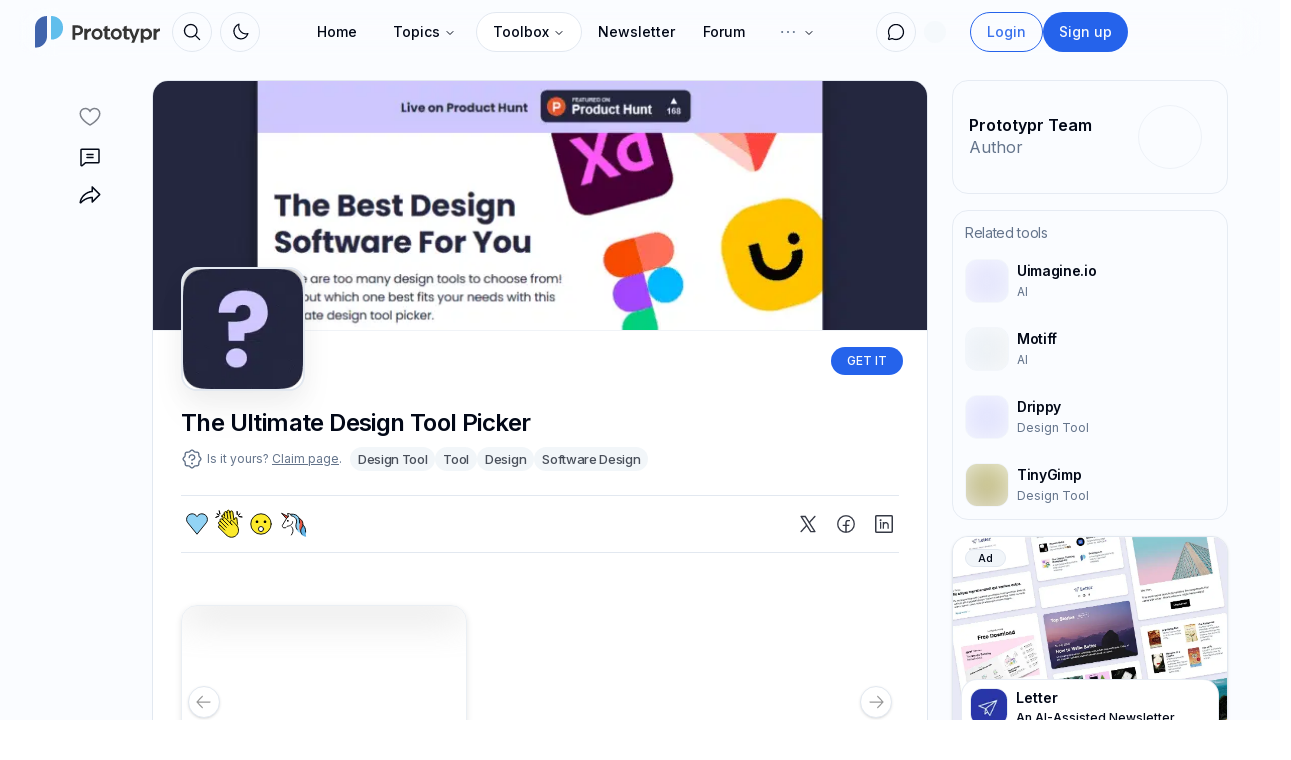

--- FILE ---
content_type: text/html; charset=utf-8
request_url: https://prototypr.io/toolbox/the-ultimate-design-tool-picker
body_size: 53791
content:
<!DOCTYPE html><html lang="en"><head><meta charSet="utf-8"/><meta name="viewport" content="width=device-width, initial-scale=1"/><link rel="preload" href="/_next/static/media/83afe278b6a6bb3c-s.p.3a6ba036.woff2" as="font" crossorigin="" type="font/woff2"/><link rel="preload" as="image" href="/static/images/logo-small.svg"/><link rel="preload" as="image" href="/static/images/prototypr_logo.svg"/><link rel="preload" as="image" href="/static/images/prototypr_logo_dark.svg"/><link rel="preload" as="image" imageSrcSet="https://prototyprio.gumlet.io/wp-content/uploads/2021/06/Product-Header-_-Prototypr-Toolbox2-11-768x576.png?w=640&amp;q=70&amp;format=auto&amp;compress=true&amp;dpr=1 640w, https://prototyprio.gumlet.io/wp-content/uploads/2021/06/Product-Header-_-Prototypr-Toolbox2-11-768x576.png?w=750&amp;q=70&amp;format=auto&amp;compress=true&amp;dpr=1 750w, https://prototyprio.gumlet.io/wp-content/uploads/2021/06/Product-Header-_-Prototypr-Toolbox2-11-768x576.png?w=828&amp;q=70&amp;format=auto&amp;compress=true&amp;dpr=1 828w, https://prototyprio.gumlet.io/wp-content/uploads/2021/06/Product-Header-_-Prototypr-Toolbox2-11-768x576.png?w=1080&amp;q=70&amp;format=auto&amp;compress=true&amp;dpr=1 1080w, https://prototyprio.gumlet.io/wp-content/uploads/2021/06/Product-Header-_-Prototypr-Toolbox2-11-768x576.png?w=1200&amp;q=70&amp;format=auto&amp;compress=true&amp;dpr=1 1200w, https://prototyprio.gumlet.io/wp-content/uploads/2021/06/Product-Header-_-Prototypr-Toolbox2-11-768x576.png?w=1920&amp;q=70&amp;format=auto&amp;compress=true&amp;dpr=1 1920w, https://prototyprio.gumlet.io/wp-content/uploads/2021/06/Product-Header-_-Prototypr-Toolbox2-11-768x576.png?w=2048&amp;q=70&amp;format=auto&amp;compress=true&amp;dpr=1 2048w, https://prototyprio.gumlet.io/wp-content/uploads/2021/06/Product-Header-_-Prototypr-Toolbox2-11-768x576.png?w=3840&amp;q=70&amp;format=auto&amp;compress=true&amp;dpr=1 3840w" imageSizes="100vw"/><link rel="preload" as="image" imageSrcSet="https://prototyprio.gumlet.io/strapi/fac7d1b6aff10beb6678d78415111830.png?w=640&amp;q=70&amp;format=auto&amp;compress=true&amp;dpr=1 640w, https://prototyprio.gumlet.io/strapi/fac7d1b6aff10beb6678d78415111830.png?w=750&amp;q=70&amp;format=auto&amp;compress=true&amp;dpr=1 750w, https://prototyprio.gumlet.io/strapi/fac7d1b6aff10beb6678d78415111830.png?w=828&amp;q=70&amp;format=auto&amp;compress=true&amp;dpr=1 828w, https://prototyprio.gumlet.io/strapi/fac7d1b6aff10beb6678d78415111830.png?w=1080&amp;q=70&amp;format=auto&amp;compress=true&amp;dpr=1 1080w, https://prototyprio.gumlet.io/strapi/fac7d1b6aff10beb6678d78415111830.png?w=1200&amp;q=70&amp;format=auto&amp;compress=true&amp;dpr=1 1200w, https://prototyprio.gumlet.io/strapi/fac7d1b6aff10beb6678d78415111830.png?w=1920&amp;q=70&amp;format=auto&amp;compress=true&amp;dpr=1 1920w, https://prototyprio.gumlet.io/strapi/fac7d1b6aff10beb6678d78415111830.png?w=2048&amp;q=70&amp;format=auto&amp;compress=true&amp;dpr=1 2048w, https://prototyprio.gumlet.io/strapi/fac7d1b6aff10beb6678d78415111830.png?w=3840&amp;q=70&amp;format=auto&amp;compress=true&amp;dpr=1 3840w" imageSizes="100vw" fetchPriority="false"/><link rel="preload" as="image" imageSrcSet="https://prototyprio.gumlet.io/strapi/560caf7c4b966387682667d47d9a61ad.avif?w=640&amp;q=70&amp;format=auto&amp;compress=true&amp;dpr=1 640w, https://prototyprio.gumlet.io/strapi/560caf7c4b966387682667d47d9a61ad.avif?w=750&amp;q=70&amp;format=auto&amp;compress=true&amp;dpr=1 750w, https://prototyprio.gumlet.io/strapi/560caf7c4b966387682667d47d9a61ad.avif?w=828&amp;q=70&amp;format=auto&amp;compress=true&amp;dpr=1 828w, https://prototyprio.gumlet.io/strapi/560caf7c4b966387682667d47d9a61ad.avif?w=1080&amp;q=70&amp;format=auto&amp;compress=true&amp;dpr=1 1080w, https://prototyprio.gumlet.io/strapi/560caf7c4b966387682667d47d9a61ad.avif?w=1200&amp;q=70&amp;format=auto&amp;compress=true&amp;dpr=1 1200w, https://prototyprio.gumlet.io/strapi/560caf7c4b966387682667d47d9a61ad.avif?w=1920&amp;q=70&amp;format=auto&amp;compress=true&amp;dpr=1 1920w, https://prototyprio.gumlet.io/strapi/560caf7c4b966387682667d47d9a61ad.avif?w=2048&amp;q=70&amp;format=auto&amp;compress=true&amp;dpr=1 2048w, https://prototyprio.gumlet.io/strapi/560caf7c4b966387682667d47d9a61ad.avif?w=3840&amp;q=70&amp;format=auto&amp;compress=true&amp;dpr=1 3840w" imageSizes="100vw" fetchPriority="false"/><link rel="preload" href="https://prototyprio.gumlet.io/strapi/7432cc558c73394df5d2c21a3ee18cd5.png?updated_at=2022-12-14T17:59:46.805Z" as="image"/><link rel="preload" href="https://prototypr-media.sfo2.digitaloceanspaces.com/strapi/e63c85e4f67e840e6d0ef0148ffe837d.svg" as="image"/><link rel="preload" as="image" href="/static/images/robo2.png"/><link rel="preload" as="image" imageSrcSet="https://prototyprio.gumlet.io/strapi/5d2a89ca7b5d3ab6867e38d4bb87a35e.webp?w=640&amp;q=70&amp;format=auto&amp;compress=true&amp;dpr=1 640w, https://prototyprio.gumlet.io/strapi/5d2a89ca7b5d3ab6867e38d4bb87a35e.webp?w=750&amp;q=70&amp;format=auto&amp;compress=true&amp;dpr=1 750w, https://prototyprio.gumlet.io/strapi/5d2a89ca7b5d3ab6867e38d4bb87a35e.webp?w=828&amp;q=70&amp;format=auto&amp;compress=true&amp;dpr=1 828w, https://prototyprio.gumlet.io/strapi/5d2a89ca7b5d3ab6867e38d4bb87a35e.webp?w=1080&amp;q=70&amp;format=auto&amp;compress=true&amp;dpr=1 1080w, https://prototyprio.gumlet.io/strapi/5d2a89ca7b5d3ab6867e38d4bb87a35e.webp?w=1200&amp;q=70&amp;format=auto&amp;compress=true&amp;dpr=1 1200w, https://prototyprio.gumlet.io/strapi/5d2a89ca7b5d3ab6867e38d4bb87a35e.webp?w=1920&amp;q=70&amp;format=auto&amp;compress=true&amp;dpr=1 1920w, https://prototyprio.gumlet.io/strapi/5d2a89ca7b5d3ab6867e38d4bb87a35e.webp?w=2048&amp;q=70&amp;format=auto&amp;compress=true&amp;dpr=1 2048w, https://prototyprio.gumlet.io/strapi/5d2a89ca7b5d3ab6867e38d4bb87a35e.webp?w=3840&amp;q=70&amp;format=auto&amp;compress=true&amp;dpr=1 3840w" imageSizes="100vw" fetchPriority="true"/><link rel="stylesheet" href="/_next/static/chunks/eee7d6070b57b545.css" data-precedence="next"/><link rel="stylesheet" href="/_next/static/chunks/c4a71b79a5683caa.css" data-precedence="next"/><link rel="stylesheet" href="/_next/static/chunks/632a1a7e154f6a9e.css" data-precedence="next"/><link rel="stylesheet" href="/_next/static/chunks/5a891011cce7585c.css" data-precedence="next"/><link rel="preload" as="script" fetchPriority="low" href="/_next/static/chunks/e328647bb8054241.js"/><script src="/_next/static/chunks/d7aae09a9a5d4d2f.js" async=""></script><script src="/_next/static/chunks/bee591761bcbff77.js" async=""></script><script src="/_next/static/chunks/694efd3ea6e4f38f.js" async=""></script><script src="/_next/static/chunks/28107beede62bb93.js" async=""></script><script src="/_next/static/chunks/turbopack-58ece1852dceb9fb.js" async=""></script><script src="/_next/static/chunks/41f9978e76eb5ab8.js" async=""></script><script src="/_next/static/chunks/38fdb578214d8374.js" async=""></script><script src="/_next/static/chunks/5e2ded6c938c11b2.js" async=""></script><script src="/_next/static/chunks/130323a7d48b0243.js" async=""></script><script src="/_next/static/chunks/38a8dbe2c5c26331.js" async=""></script><script src="/_next/static/chunks/29bee72567abd1a9.js" async=""></script><script src="/_next/static/chunks/4213ed453d9684ab.js" async=""></script><script src="/_next/static/chunks/cabe8545ffda3c91.js" async=""></script><script src="/_next/static/chunks/fc1daa6a47755173.js" async=""></script><script src="/_next/static/chunks/2c9b85c051063b60.js" async=""></script><script src="/_next/static/chunks/8eb25d5fdc21005e.js" async=""></script><script src="/_next/static/chunks/10658e2c07620f3b.js" async=""></script><script src="/_next/static/chunks/0b634d6e3a3e71a6.js" async=""></script><script src="/_next/static/chunks/4f027db23c0b5bf9.js" async=""></script><script src="/_next/static/chunks/cd9c17a1e6205605.js" async=""></script><script src="/_next/static/chunks/bcc723c6a257b72b.js" async=""></script><script src="/_next/static/chunks/7d009f00d9e4a496.js" async=""></script><script src="/_next/static/chunks/12dab9a9d3387680.js" async=""></script><script src="/_next/static/chunks/3d89523944a898ee.js" async=""></script><script src="/_next/static/chunks/af93c608464ebd8d.js" async=""></script><script src="/_next/static/chunks/3628ce2a6390622c.js" async=""></script><script src="/_next/static/chunks/f022ee7a3a000355.js" async=""></script><script src="/_next/static/chunks/5c197fab7e89478f.js" async=""></script><script src="/_next/static/chunks/7a256519d08fa5e8.js" async=""></script><script src="/_next/static/chunks/5e3713103072ccc0.js" async=""></script><link rel="preload" href="/js/script.local.outbound-links.tagged-events.js" as="script"/><link rel="preload" href="/static/images/toolbox/squares2.svg" as="image"/><link rel="preload" href="https://prototypr-media.sfo2.digitaloceanspaces.com/strapi/8655ea72f451682ae867f92f23f1d167.svg" as="image"/><link rel="preload" as="image" imageSrcSet="https://prototyprio.gumlet.io/strapi/04293307684bf0a331555ccfdd376973jpg?w=640&amp;q=70&amp;format=auto&amp;compress=true&amp;dpr=1 640w, https://prototyprio.gumlet.io/strapi/04293307684bf0a331555ccfdd376973jpg?w=750&amp;q=70&amp;format=auto&amp;compress=true&amp;dpr=1 750w, https://prototyprio.gumlet.io/strapi/04293307684bf0a331555ccfdd376973jpg?w=828&amp;q=70&amp;format=auto&amp;compress=true&amp;dpr=1 828w, https://prototyprio.gumlet.io/strapi/04293307684bf0a331555ccfdd376973jpg?w=1080&amp;q=70&amp;format=auto&amp;compress=true&amp;dpr=1 1080w, https://prototyprio.gumlet.io/strapi/04293307684bf0a331555ccfdd376973jpg?w=1200&amp;q=70&amp;format=auto&amp;compress=true&amp;dpr=1 1200w, https://prototyprio.gumlet.io/strapi/04293307684bf0a331555ccfdd376973jpg?w=1920&amp;q=70&amp;format=auto&amp;compress=true&amp;dpr=1 1920w, https://prototyprio.gumlet.io/strapi/04293307684bf0a331555ccfdd376973jpg?w=2048&amp;q=70&amp;format=auto&amp;compress=true&amp;dpr=1 2048w, https://prototyprio.gumlet.io/strapi/04293307684bf0a331555ccfdd376973jpg?w=3840&amp;q=70&amp;format=auto&amp;compress=true&amp;dpr=1 3840w" imageSizes="100vw" fetchPriority="false"/><link rel="preload" as="image" imageSrcSet="https://prototyprio.gumlet.io/strapi/db764ed9f29fe0953bcfb4198dc74aa6.png?w=640&amp;q=70&amp;format=auto&amp;compress=true&amp;dpr=1 640w, https://prototyprio.gumlet.io/strapi/db764ed9f29fe0953bcfb4198dc74aa6.png?w=750&amp;q=70&amp;format=auto&amp;compress=true&amp;dpr=1 750w, https://prototyprio.gumlet.io/strapi/db764ed9f29fe0953bcfb4198dc74aa6.png?w=828&amp;q=70&amp;format=auto&amp;compress=true&amp;dpr=1 828w, https://prototyprio.gumlet.io/strapi/db764ed9f29fe0953bcfb4198dc74aa6.png?w=1080&amp;q=70&amp;format=auto&amp;compress=true&amp;dpr=1 1080w, https://prototyprio.gumlet.io/strapi/db764ed9f29fe0953bcfb4198dc74aa6.png?w=1200&amp;q=70&amp;format=auto&amp;compress=true&amp;dpr=1 1200w, https://prototyprio.gumlet.io/strapi/db764ed9f29fe0953bcfb4198dc74aa6.png?w=1920&amp;q=70&amp;format=auto&amp;compress=true&amp;dpr=1 1920w, https://prototyprio.gumlet.io/strapi/db764ed9f29fe0953bcfb4198dc74aa6.png?w=2048&amp;q=70&amp;format=auto&amp;compress=true&amp;dpr=1 2048w, https://prototyprio.gumlet.io/strapi/db764ed9f29fe0953bcfb4198dc74aa6.png?w=3840&amp;q=70&amp;format=auto&amp;compress=true&amp;dpr=1 3840w" imageSizes="100vw" fetchPriority="false"/><meta name="next-size-adjust" content=""/><title>The Ultimate Design Tool Picker - The best design software for you | Prototypr Toolbox</title><meta name="description" content="There are so many design tools and you don&#x27;t know which one best suits your skills? The Ultimate Design Tool Picker will choose for you."/><meta property="og:title" content="The Ultimate Design Tool Picker - The best design software for you"/><meta property="og:description" content="There are so many design tools and you don&#x27;t know which one best suits your skills? The Ultimate Design Tool Picker will choose for you."/><meta property="og:image" content="https://prototypr-media.sfo2.digitaloceanspaces.com/wp-content/uploads/2021/06/Product-Header-_-Prototypr-Toolbox2-11.png"/><meta name="twitter:card" content="summary_large_image"/><meta name="twitter:title" content="The Ultimate Design Tool Picker - The best design software for you"/><meta name="twitter:description" content="There are so many design tools and you don&#x27;t know which one best suits your skills? The Ultimate Design Tool Picker will choose for you."/><meta name="twitter:image" content="https://prototypr-media.sfo2.digitaloceanspaces.com/wp-content/uploads/2021/06/Product-Header-_-Prototypr-Toolbox2-11.png"/><link rel="icon" href="/icon.ico?icon.a0b5a9e1.ico" sizes="48x48" type="image/x-icon"/><meta name="discourse-username" content="system"/><script src="/_next/static/chunks/a6dad97d9634a72d.js" noModule=""></script></head><body class="inter_40c0a07f-module__rIw7Rq__className"><div hidden=""><!--$--><!--/$--></div><script>((a,b,c,d,e,f,g,h)=>{let i=document.documentElement,j=["light","dark"];function k(b){var c;(Array.isArray(a)?a:[a]).forEach(a=>{let c="class"===a,d=c&&f?e.map(a=>f[a]||a):e;c?(i.classList.remove(...d),i.classList.add(f&&f[b]?f[b]:b)):i.setAttribute(a,b)}),c=b,h&&j.includes(c)&&(i.style.colorScheme=c)}if(d)k(d);else try{let a=localStorage.getItem(b)||c,d=g&&"system"===a?window.matchMedia("(prefers-color-scheme: dark)").matches?"dark":"light":a;k(d)}catch(a){}})("class","theme","system",null,["light","dark"],null,true,true)</script><!--$!--><template data-dgst="BAILOUT_TO_CLIENT_SIDE_RENDERING"></template><!--/$--><nav id="main-nav" class=" fixed  z-50 top-0 md:top-2  w-full transition transition-all duration-1000"><div class="w-full outline-foreground/5 dark:outline-foreground/20 md:w-[97%]   md:rounded-2xl p-1.5 transition transition-all duration-700 search-wide max-w-[1320px]  backdrop-blur-lg mx-auto p-1 md:px-1 lg:pl-2 xl:pl-4"><div class="max-w-[1320px] mx-auto relative flex h-9 items-center"><div class="flex flex-shrink-0 items-center"><div class=" inset-y-0 mr-2 flex items-center xl:hidden"><button type="button" class="inline-flex items-center justify-center rounded-md p-2 text-muted-foreground bg-muted hover:bg-muted/80 hover:text-foreground focus:outline-none focus:ring-2 focus:ring-inset focus:ring-primary" aria-controls="mobile-menu" aria-expanded="false"><span class="sr-only">Open main menu</span><svg xmlns="http://www.w3.org/2000/svg" fill="none" viewBox="0 0 24 24" stroke-width="2" stroke="currentColor" aria-hidden="true" class="block h-6 w-6"><path stroke-linecap="round" stroke-linejoin="round" d="M4 6h16M4 12h16M4 18h16"></path></svg></button></div><a href="/"><img class="xl:hidden transition transition-all duration-1000 h-8 w-auto" src="/static/images/logo-small.svg" alt="Prototypr Logo"/><div class="xl:block hidden overflow-visible object-cover object-left-top w-[125px] transition transition-all duration-1000 h-full my-auto"><img class="dark:hidden w-full object-cover object-left-top transition transition-all duration-1000 h-8 w-auto " src="/static/images/prototypr_logo.svg" alt="Prototypr Logo"/><img class="hidden dark:block w-full object-cover object-left-top transition transition-all duration-1000 h-8 w-auto " src="/static/images/prototypr_logo_dark.svg" alt="Prototypr Logo"/></div></a><div class=""><button class="inline-flex items-center justify-center gap-2 whitespace-nowrap text-sm font-medium ring-offset-background transition-colors focus-visible:outline-none focus-visible:ring-2 focus-visible:ring-ring focus-visible:ring-offset-2 disabled:pointer-events-none disabled:opacity-50 [&amp;_svg]:pointer-events-none [&amp;_svg]:shrink-0 h-10 w-10 bg-transparent rounded-full relative border border-border hover:bg-background hover:text-foreground hover:shadow-sm ml-3" aria-label="Search" type="button" aria-haspopup="dialog" aria-expanded="false" aria-controls="radix-_R_1lalubsnrjb_" data-state="closed"><svg class="my-auto w-5 h-5" xmlns="http://www.w3.org/2000/svg" width="32" height="32" fill="currentColor" viewBox="0 0 256 256"><path d="M229.66,218.34l-50.07-50.06a88.11,88.11,0,1,0-11.31,11.31l50.06,50.07a8,8,0,0,0,11.32-11.32ZM40,112a72,72,0,1,1,72,72A72.08,72.08,0,0,1,40,112Z"></path></svg></button></div><div class="ml-2"><button class="inline-flex items-center justify-center gap-2 whitespace-nowrap text-sm font-medium ring-offset-background transition-colors focus-visible:outline-none focus-visible:ring-2 focus-visible:ring-ring focus-visible:ring-offset-2 disabled:pointer-events-none disabled:opacity-50 [&amp;_svg]:pointer-events-none [&amp;_svg]:shrink-0 h-10 w-10 bg-transparent rounded-full relative border border-border hover:bg-background hover:text-foreground hover:shadow-sm" type="button" id="radix-_R_25alubsnrjb_" aria-haspopup="menu" aria-expanded="false" data-state="closed"><svg class="h-[1.2rem] w-[1.2rem] rotate-0 scale-100 transition-all dark:-rotate-90 dark:scale-0" xmlns="http://www.w3.org/2000/svg" width="32" height="32" fill="currentColor" viewBox="0 0 256 256"><path d="M233.54,142.23a8,8,0,0,0-8-2,88.08,88.08,0,0,1-109.8-109.8,8,8,0,0,0-10-10,104.84,104.84,0,0,0-52.91,37A104,104,0,0,0,136,224a103.09,103.09,0,0,0,62.52-20.88,104.84,104.84,0,0,0,37-52.91A8,8,0,0,0,233.54,142.23ZM188.9,190.34A88,88,0,0,1,65.66,67.11a89,89,0,0,1,31.4-26A106,106,0,0,0,96,56,104.11,104.11,0,0,0,200,160a106,106,0,0,0,14.92-1.06A89,89,0,0,1,188.9,190.34Z"></path></svg><svg class="absolute h-[1.2rem] w-[1.2rem] rotate-90 scale-0 transition-all dark:rotate-0 dark:scale-100" xmlns="http://www.w3.org/2000/svg" width="32" height="32" fill="currentColor" viewBox="0 0 256 256"><path d="M120,40V16a8,8,0,0,1,16,0V40a8,8,0,0,1-16,0Zm72,88a64,64,0,1,1-64-64A64.07,64.07,0,0,1,192,128Zm-16,0a48,48,0,1,0-48,48A48.05,48.05,0,0,0,176,128ZM58.34,69.66A8,8,0,0,0,69.66,58.34l-16-16A8,8,0,0,0,42.34,53.66Zm0,116.68-16,16a8,8,0,0,0,11.32,11.32l16-16a8,8,0,0,0-11.32-11.32ZM192,72a8,8,0,0,0,5.66-2.34l16-16a8,8,0,0,0-11.32-11.32l-16,16A8,8,0,0,0,192,72Zm5.66,114.34a8,8,0,0,0-11.32,11.32l16,16a8,8,0,0,0,11.32-11.32ZM48,128a8,8,0,0,0-8-8H16a8,8,0,0,0,0,16H40A8,8,0,0,0,48,128Zm80,80a8,8,0,0,0-8,8v24a8,8,0,0,0,16,0V216A8,8,0,0,0,128,208Zm112-88H216a8,8,0,0,0,0,16h24a8,8,0,0,0,0-16Z"></path></svg><span class="sr-only">Toggle theme</span></button></div></div><div class="flex-1 flex items-center justify-center h-9"><div class="hidden xl:block"><div class="hidden w-full justify-between py-2 text-sm md:flex"><nav aria-label="Main" data-orientation="horizontal" dir="ltr" class="relative z-10 flex max-w-max flex-1 items-center justify-center"><div style="position:relative"><ul data-orientation="horizontal" class="group flex flex-1 list-none items-center justify-center space-x-1" dir="ltr"><li class="hidden md:block"><a class="group inline-flex h-10 w-max items-center justify-center px-4 py-2 text-sm font-medium transition-colors hover:bg-slate-100 hover:text-slate-900 focus:bg-slate-100 focus:text-slate-900 focus:outline-none disabled:pointer-events-none disabled:opacity-50 data-[active]:bg-slate-100/50 data-[state=open]:bg-slate-100/50 dark:bg-slate-950 dark:hover:bg-slate-800 dark:hover:text-slate-50 dark:focus:bg-slate-800 dark:focus:text-slate-50 dark:data-[active]:bg-slate-800/50 dark:data-[state=open]:bg-slate-800/50 rounded-full bg-transparent" href="/" data-radix-collection-item="">Home</a></li><li><button id="radix-_R_9alubsnrjb_-trigger-radix-_R_9palubsnrjb_" data-state="closed" aria-expanded="false" aria-controls="radix-_R_9alubsnrjb_-content-radix-_R_9palubsnrjb_" class="group inline-flex h-10 w-max items-center justify-center px-4 py-2 text-sm font-medium transition-colors hover:bg-slate-100 hover:text-slate-900 focus:bg-slate-100 focus:text-slate-900 focus:outline-none disabled:pointer-events-none disabled:opacity-50 data-[active]:bg-slate-100/50 data-[state=open]:bg-slate-100/50 dark:bg-slate-950 dark:hover:bg-slate-800 dark:hover:text-slate-50 dark:focus:bg-slate-800 dark:focus:text-slate-50 dark:data-[active]:bg-slate-800/50 dark:data-[state=open]:bg-slate-800/50 group rounded-full bg-transparent" data-radix-collection-item="">Topics<svg xmlns="http://www.w3.org/2000/svg" width="24" height="24" viewBox="0 0 24 24" fill="none" stroke="currentColor" stroke-width="2" stroke-linecap="round" stroke-linejoin="round" class="lucide lucide-chevron-down relative top-[1px] ml-1 h-3 w-3 transition duration-200 group-data-[state=open]:rotate-180" aria-hidden="true"><path d="m6 9 6 6 6-6"></path></svg></button></li><li><button id="radix-_R_9alubsnrjb_-trigger-radix-_R_dpalubsnrjb_" data-state="closed" aria-expanded="false" aria-controls="radix-_R_9alubsnrjb_-content-radix-_R_dpalubsnrjb_" class="group inline-flex h-10 w-max items-center justify-center px-4 py-2 text-sm font-medium transition-colors hover:bg-slate-100 hover:text-slate-900 focus:bg-slate-100 focus:text-slate-900 focus:outline-none disabled:pointer-events-none disabled:opacity-50 data-[active]:bg-slate-100/50 data-[state=open]:bg-slate-100/50 dark:bg-slate-950 dark:hover:bg-slate-800 dark:hover:text-slate-50 dark:focus:bg-slate-800 dark:focus:text-slate-50 dark:data-[active]:bg-slate-800/50 dark:data-[state=open]:bg-slate-800/50 group rounded-full bg-background !shadow-xs !border !border-border text-foreground" data-radix-collection-item="">Toolbox<svg xmlns="http://www.w3.org/2000/svg" width="24" height="24" viewBox="0 0 24 24" fill="none" stroke="currentColor" stroke-width="2" stroke-linecap="round" stroke-linejoin="round" class="lucide lucide-chevron-down relative top-[1px] ml-1 h-3 w-3 transition duration-200 group-data-[state=open]:rotate-180" aria-hidden="true"><path d="m6 9 6 6 6-6"></path></svg></button></li><li class="hidden md:block"><a class="flex items-center gap-2 rounded-lg px-3 py-2 text-sm font-medium transition-colors hover:bg-accent hover:text-accent-foreground" href="/newsletter">Newsletter</a></li><li class="hidden md:block"><a class="flex items-center gap-2 rounded-lg px-3 py-2 text-sm font-medium transition-colors hover:bg-accent hover:text-accent-foreground" href="#">Forum</a></li><li><button id="radix-_R_9alubsnrjb_-trigger-radix-_R_ppalubsnrjb_" data-state="closed" aria-expanded="false" aria-controls="radix-_R_9alubsnrjb_-content-radix-_R_ppalubsnrjb_" class="group inline-flex h-10 w-max items-center justify-center px-4 py-2 text-sm font-medium transition-colors hover:bg-slate-100 hover:text-slate-900 focus:bg-slate-100 focus:text-slate-900 focus:outline-none disabled:pointer-events-none disabled:opacity-50 data-[active]:bg-slate-100/50 data-[state=open]:bg-slate-100/50 dark:bg-slate-950 dark:hover:bg-slate-800 dark:hover:text-slate-50 dark:focus:bg-slate-800 dark:focus:text-slate-50 dark:data-[active]:bg-slate-800/50 dark:data-[state=open]:bg-slate-800/50 group rounded-full bg-transparent" data-radix-collection-item=""><svg xmlns="http://www.w3.org/2000/svg" class="text-muted-foreground" width="22" height="22" fill="currentColor" viewBox="0 0 256 256"><path d="M140,128a12,12,0,1,1-12-12A12,12,0,0,1,140,128Zm56-12a12,12,0,1,0,12,12A12,12,0,0,0,196,116ZM60,116a12,12,0,1,0,12,12A12,12,0,0,0,60,116Z"></path></svg><svg xmlns="http://www.w3.org/2000/svg" width="24" height="24" viewBox="0 0 24 24" fill="none" stroke="currentColor" stroke-width="2" stroke-linecap="round" stroke-linejoin="round" class="lucide lucide-chevron-down relative top-[1px] ml-1 h-3 w-3 transition duration-200 group-data-[state=open]:rotate-180" aria-hidden="true"><path d="m6 9 6 6 6-6"></path></svg></button></li></ul></div><div class="absolute left-0 top-full flex justify-center"></div></nav></div></div></div><div class="w-fit flex items-center justify-end"><nav aria-label="Main" data-orientation="horizontal" dir="ltr" class="relative flex justify-center w-auto z-[1] "><div style="position:relative"><ul data-orientation="horizontal" class="flex justify-center p-1 rounded-md list-none " dir="ltr"><div class="flex gap-2"><div class=""><div class=""><button class="inline-flex items-center justify-center gap-2 whitespace-nowrap text-sm font-medium ring-offset-background transition-colors focus-visible:outline-none focus-visible:ring-2 focus-visible:ring-ring focus-visible:ring-offset-2 disabled:pointer-events-none disabled:opacity-50 [&amp;_svg]:pointer-events-none [&amp;_svg]:shrink-0 h-10 w-10 bg-transparent rounded-full relative border border-border hover:bg-background hover:text-foreground hover:shadow-sm data-[state=open]:bg-primary/10 data-[state=open]:text-primary" type="button" id="radix-_R_ktalubsnrjb_" aria-haspopup="menu" aria-expanded="false" data-state="closed"><svg class="w-5 h-5" xmlns="http://www.w3.org/2000/svg" width="32" height="32" fill="currentColor" viewBox="0 0 256 256"><path d="M128,24A104,104,0,0,0,36.18,176.88L24.83,210.93a16,16,0,0,0,20.24,20.24l34.05-11.35A104,104,0,1,0,128,24Zm0,192a87.87,87.87,0,0,1-44.06-11.81,8,8,0,0,0-6.54-.67L40,216,52.47,178.6a8,8,0,0,0-.66-6.54A88,88,0,1,1,128,216Z"></path></svg></button></div></div><!--$!--><template data-dgst="BAILOUT_TO_CLIENT_SIDE_RENDERING"></template><div class="mr-1.5 md:mr-3 flex flex-col justify-center items-center"><div class="p-2 rounded-lg"><div class="w-[22px] h-[22px] bg-muted/90 animate-pulse rounded-full"></div></div></div><!--/$--></div></ul></div></nav><div class="relative"><li class="flex flex-col justify-center" style="z-index:999"><div class="hidden lg:flex gap-2"><a href="/login"><button class="inline-flex items-center justify-center gap-2 whitespace-nowrap font-medium ring-offset-background transition-colors focus-visible:outline-none focus-visible:ring-2 focus-visible:ring-ring focus-visible:ring-offset-2 disabled:pointer-events-none disabled:opacity-50 [&amp;_svg]:pointer-events-none [&amp;_svg]:shrink-0 border h-10 px-4 py-2 text-sm bg-transparent text-primary/90 border-primary hover:text-primary hover:bg-primary/10 dark:bg-transparent rounded-full">Login</button></a><a href="/signup"><button class="inline-flex items-center justify-center gap-2 whitespace-nowrap font-medium ring-offset-background transition-colors focus-visible:outline-none focus-visible:ring-2 focus-visible:ring-ring focus-visible:ring-offset-2 disabled:pointer-events-none disabled:opacity-50 [&amp;_svg]:pointer-events-none [&amp;_svg]:shrink-0 h-10 px-4 py-2 text-sm text-primary-foreground bg-primary hover:bg-primary/90 rounded-full">Sign up</button></a></div></li></div><div class="md:ml-2 my-auto"><a href="https://letter.so?ref=prototypr" target="_blank"><div class="hidden md:block relative w-28 h-8 ml-1 overflow-hidden rounded-xl"><span style="box-sizing:border-box;display:block;overflow:hidden;width:initial;height:initial;background:none;opacity:1;border:0;margin:0;padding:0;position:absolute;top:0;left:0;bottom:0;right:0"><img src="[data-uri]" decoding="async" data-nimg="fill" class="object-contain" style="position:absolute;top:0;left:0;bottom:0;right:0;box-sizing:border-box;padding:0;border:none;margin:auto;display:block;width:0;height:0;min-width:100%;max-width:100%;min-height:100%;max-height:100%"/><noscript><img loading="lazy" decoding="async" data-nimg="fill" style="position:absolute;top:0;left:0;bottom:0;right:0;box-sizing:border-box;padding:0;border:none;margin:auto;display:block;width:0;height:0;min-width:100%;max-width:100%;min-height:100%;max-height:100%" class="object-contain" sizes="100vw" srcSet="https://prototyprio.gumlet.io/strapi/01589b01858b97447d101a22f2436de7.svg?w=640&amp;q=70&amp;format=auto&amp;compress=true&amp;dpr=1 640w, https://prototyprio.gumlet.io/strapi/01589b01858b97447d101a22f2436de7.svg?w=750&amp;q=70&amp;format=auto&amp;compress=true&amp;dpr=1 750w, https://prototyprio.gumlet.io/strapi/01589b01858b97447d101a22f2436de7.svg?w=828&amp;q=70&amp;format=auto&amp;compress=true&amp;dpr=1 828w, https://prototyprio.gumlet.io/strapi/01589b01858b97447d101a22f2436de7.svg?w=1080&amp;q=70&amp;format=auto&amp;compress=true&amp;dpr=1 1080w, https://prototyprio.gumlet.io/strapi/01589b01858b97447d101a22f2436de7.svg?w=1200&amp;q=70&amp;format=auto&amp;compress=true&amp;dpr=1 1200w, https://prototyprio.gumlet.io/strapi/01589b01858b97447d101a22f2436de7.svg?w=1920&amp;q=70&amp;format=auto&amp;compress=true&amp;dpr=1 1920w, https://prototyprio.gumlet.io/strapi/01589b01858b97447d101a22f2436de7.svg?w=2048&amp;q=70&amp;format=auto&amp;compress=true&amp;dpr=1 2048w, https://prototyprio.gumlet.io/strapi/01589b01858b97447d101a22f2436de7.svg?w=3840&amp;q=70&amp;format=auto&amp;compress=true&amp;dpr=1 3840w" src="https://prototyprio.gumlet.io/strapi/01589b01858b97447d101a22f2436de7.svg?w=3840&amp;q=70&amp;format=auto&amp;compress=true&amp;dpr=1"/></noscript></span></div><div class="block md:hidden relative w-8 h-8 overflow-hidden rounded"><span style="box-sizing:border-box;display:block;overflow:hidden;width:initial;height:initial;background:none;opacity:1;border:0;margin:0;padding:0;position:absolute;top:0;left:0;bottom:0;right:0"><img src="[data-uri]" decoding="async" data-nimg="fill" class="object-contain" style="position:absolute;top:0;left:0;bottom:0;right:0;box-sizing:border-box;padding:0;border:none;margin:auto;display:block;width:0;height:0;min-width:100%;max-width:100%;min-height:100%;max-height:100%"/><noscript><img loading="lazy" decoding="async" data-nimg="fill" style="position:absolute;top:0;left:0;bottom:0;right:0;box-sizing:border-box;padding:0;border:none;margin:auto;display:block;width:0;height:0;min-width:100%;max-width:100%;min-height:100%;max-height:100%" class="object-contain" sizes="100vw" srcSet="https://prototyprio.gumlet.io/strapi/b6f2b481f2feeac95de5316591125515.png?w=640&amp;q=70&amp;format=auto&amp;compress=true&amp;dpr=1 640w, https://prototyprio.gumlet.io/strapi/b6f2b481f2feeac95de5316591125515.png?w=750&amp;q=70&amp;format=auto&amp;compress=true&amp;dpr=1 750w, https://prototyprio.gumlet.io/strapi/b6f2b481f2feeac95de5316591125515.png?w=828&amp;q=70&amp;format=auto&amp;compress=true&amp;dpr=1 828w, https://prototyprio.gumlet.io/strapi/b6f2b481f2feeac95de5316591125515.png?w=1080&amp;q=70&amp;format=auto&amp;compress=true&amp;dpr=1 1080w, https://prototyprio.gumlet.io/strapi/b6f2b481f2feeac95de5316591125515.png?w=1200&amp;q=70&amp;format=auto&amp;compress=true&amp;dpr=1 1200w, https://prototyprio.gumlet.io/strapi/b6f2b481f2feeac95de5316591125515.png?w=1920&amp;q=70&amp;format=auto&amp;compress=true&amp;dpr=1 1920w, https://prototyprio.gumlet.io/strapi/b6f2b481f2feeac95de5316591125515.png?w=2048&amp;q=70&amp;format=auto&amp;compress=true&amp;dpr=1 2048w, https://prototyprio.gumlet.io/strapi/b6f2b481f2feeac95de5316591125515.png?w=3840&amp;q=70&amp;format=auto&amp;compress=true&amp;dpr=1 3840w" src="https://prototyprio.gumlet.io/strapi/b6f2b481f2feeac95de5316591125515.png?w=3840&amp;q=70&amp;format=auto&amp;compress=true&amp;dpr=1"/></noscript></span></div></a></div><div> </div></div></div></div><div class="xl:hidden h-0 overflow-hidden rounded-xl" id="mobile-menu"><div class="space-y-1 px-2 pt-2 pb-3"><a href="/" class="text-muted-foreground/90 hover:bg-primary/10 hover:text-primary/60 text-sm block px-3 py-2 rounded-md  font-medium" aria-current="page">Home</a><a href="/toolbox" class="text-muted-foreground/90 hover:bg-primary/10 hover:text-primary/60 text-sm block px-3 py-2 rounded-md  font-medium" aria-current="page">Toolbox</a><a href="/topics" class="text-muted-foreground/90 hover:bg-primary/10 hover:text-primary/60 text-sm block px-3 py-2 rounded-md  font-medium" aria-current="page">Topics</a><a href="/people" class="text-muted-foreground/90 hover:bg-primary/10 hover:text-primary/60 text-sm block px-3 py-2 rounded-md  font-medium" aria-current="page">People</a><div class="text-muted-foreground/90 hover:bg-primary/10 hover:text-primary/60 cursor-pointer text-sm block px-3 py-2 rounded-md  font-medium">Forum</div><a href="/onboard" class="text-muted-foreground/90 hover:bg-primary/10 hover:text-primary/60 text-sm block px-3 py-2 rounded-md  font-medium" aria-current="page">Sign in</a></div></div></nav><div class="  " style="background:hsl(var(--background-alt))"><main class="mx-auto "><div class="w-full mx-auto pt-[80px] max-w-[1200px]"><div class="w-full z-30 mx-auto px-3 md:px-3"><div class="grid grid-cols-3 lg:grid-cols-12 gap-3 xl:gap-6 max-w-[1320px] mx-auto md:px-0 h-full"><div class="hidden sticky z-30 top-[54px] h-fit lg:col-span-1 lg:block"><div class="rounded-lg border border-border p-4 border-none flex flex-col items-center gap-4 bg-background-alt"><div class="flex flex-col justify-center h-full relative"><div class="flex items-center"><button class="inline-flex items-center justify-center whitespace-nowrap rounded-full text-sm font-medium ring-offset-background transition-colors focus-visible:outline-none focus-visible:ring-2 focus-visible:ring-ring focus-visible:ring-offset-2 disabled:pointer-events-none disabled:opacity-50 [&amp;_svg]:pointer-events-none [&amp;_svg]:shrink-0 hover:bg-accent hover:text-accent-foreground py-2 h-10 bg-transparent px-3 gap-1 opacity-50 cursor-not-allowed" disabled=""><svg class="h-6 w-6 " xmlns="http://www.w3.org/2000/svg" width="32" height="32" fill="currentColor" viewBox="0 0 256 256"><path d="M178,40c-20.65,0-38.73,8.88-50,23.89C116.73,48.88,98.65,40,78,40a62.07,62.07,0,0,0-62,62c0,70,103.79,126.66,108.21,129a8,8,0,0,0,7.58,0C136.21,228.66,240,172,240,102A62.07,62.07,0,0,0,178,40ZM128,214.8C109.74,204.16,32,155.69,32,102A46.06,46.06,0,0,1,78,56c19.45,0,35.78,10.36,42.6,27a8,8,0,0,0,14.8,0c6.82-16.67,23.15-27,42.6-27a46.06,46.06,0,0,1,46,46C224,155.61,146.24,204.15,128,214.8Z"></path></svg></button></div></div><div class="flex flex-col justify-center h-full relative"><div class="flex items-center"><button class="inline-flex items-center justify-center whitespace-nowrap rounded-full text-sm font-medium ring-offset-background transition-colors focus-visible:outline-none focus-visible:ring-2 focus-visible:ring-ring focus-visible:ring-offset-2 disabled:pointer-events-none disabled:opacity-50 [&amp;_svg]:pointer-events-none [&amp;_svg]:shrink-0 hover:text-accent-foreground py-2 h-10 bg-transparent px-3 gap-1 hover:bg-primary/10"><svg class="h-6 w-6" xmlns="http://www.w3.org/2000/svg" width="32" height="32" fill="currentColor" viewBox="0 0 256 256"><path d="M216,48H40A16,16,0,0,0,24,64V224a15.85,15.85,0,0,0,9.24,14.5A16.13,16.13,0,0,0,40,240a15.89,15.89,0,0,0,10.25-3.78l.09-.07L83,208H216a16,16,0,0,0,16-16V64A16,16,0,0,0,216,48ZM40,224h0ZM216,192H80a8,8,0,0,0-5.23,1.95L40,224V64H216ZM88,112a8,8,0,0,1,8-8h64a8,8,0,0,1,0,16H96A8,8,0,0,1,88,112Zm0,32a8,8,0,0,1,8-8h64a8,8,0,1,1,0,16H96A8,8,0,0,1,88,144Z"></path></svg></button></div></div><div class="flex flex-col justify-center h-full relative"><div class="flex items-center"><button class="inline-flex items-center justify-center whitespace-nowrap rounded-full text-sm font-medium ring-offset-background transition-colors focus-visible:outline-none focus-visible:ring-2 focus-visible:ring-ring focus-visible:ring-offset-2 disabled:pointer-events-none disabled:opacity-50 [&amp;_svg]:pointer-events-none [&amp;_svg]:shrink-0 hover:text-accent-foreground py-2 h-10 bg-transparent px-3 gap-1 hover:bg-primary/10"><svg class="h-6 w-6" xmlns="http://www.w3.org/2000/svg" width="32" height="32" fill="currentColor" viewBox="0 0 256 256"><path d="M237.66,106.35l-80-80A8,8,0,0,0,144,32V72.35c-25.94,2.22-54.59,14.92-78.16,34.91-28.38,24.08-46.05,55.11-49.76,87.37a12,12,0,0,0,20.68,9.58h0c11-11.71,50.14-48.74,107.24-52V192a8,8,0,0,0,13.66,5.65l80-80A8,8,0,0,0,237.66,106.35ZM160,172.69V144a8,8,0,0,0-8-8c-28.08,0-55.43,7.33-81.29,21.8a196.17,196.17,0,0,0-36.57,26.52c5.8-23.84,20.42-46.51,42.05-64.86C99.41,99.77,127.75,88,152,88a8,8,0,0,0,8-8V51.32L220.69,112Z"></path></svg></button></div></div></div></div><div id="main-content" class="col-span-3 lg:col-span-8 flex flex-col gap-6"><div class="border border-border rounded-2xl overflow-hidden bg-background"><div class="grid gap-3 md:px-0 -mb-4"><div class="relative col-span-12 h-full mx-auto relative overflow-hidden leading-tight w-full"><div class="relative w-full border-b border-border/50 h-[150px] md:h-[250px]"><img id="hero-image" loading="eager" decoding="async" data-nimg="fill" class="bg-muted object-cover absolute top-0 left-0 w-full h-full z-0" style="position:absolute;height:100%;width:100%;left:0;top:0;right:0;bottom:0;object-fit:cover;color:transparent;background-size:cover;background-position:50% 50%;background-repeat:no-repeat;background-image:url(&quot;data:image/svg+xml;charset=utf-8,%3Csvg xmlns=&#x27;http://www.w3.org/2000/svg&#x27; %3E%3Cfilter id=&#x27;b&#x27; color-interpolation-filters=&#x27;sRGB&#x27;%3E%3CfeGaussianBlur stdDeviation=&#x27;20&#x27;/%3E%3CfeColorMatrix values=&#x27;1 0 0 0 0 0 1 0 0 0 0 0 1 0 0 0 0 0 100 -1&#x27; result=&#x27;s&#x27;/%3E%3CfeFlood x=&#x27;0&#x27; y=&#x27;0&#x27; width=&#x27;100%25&#x27; height=&#x27;100%25&#x27;/%3E%3CfeComposite operator=&#x27;out&#x27; in=&#x27;s&#x27;/%3E%3CfeComposite in2=&#x27;SourceGraphic&#x27;/%3E%3CfeGaussianBlur stdDeviation=&#x27;20&#x27;/%3E%3C/filter%3E%3Cimage width=&#x27;100%25&#x27; height=&#x27;100%25&#x27; x=&#x27;0&#x27; y=&#x27;0&#x27; preserveAspectRatio=&#x27;xMidYMid slice&#x27; style=&#x27;filter: url(%23b);&#x27; href=&#x27;[data-uri]&#x27;/%3E%3C/svg%3E&quot;)" sizes="100vw" srcSet="https://prototyprio.gumlet.io/wp-content/uploads/2021/06/Product-Header-_-Prototypr-Toolbox2-11-768x576.png?w=640&amp;q=70&amp;format=auto&amp;compress=true&amp;dpr=1 640w, https://prototyprio.gumlet.io/wp-content/uploads/2021/06/Product-Header-_-Prototypr-Toolbox2-11-768x576.png?w=750&amp;q=70&amp;format=auto&amp;compress=true&amp;dpr=1 750w, https://prototyprio.gumlet.io/wp-content/uploads/2021/06/Product-Header-_-Prototypr-Toolbox2-11-768x576.png?w=828&amp;q=70&amp;format=auto&amp;compress=true&amp;dpr=1 828w, https://prototyprio.gumlet.io/wp-content/uploads/2021/06/Product-Header-_-Prototypr-Toolbox2-11-768x576.png?w=1080&amp;q=70&amp;format=auto&amp;compress=true&amp;dpr=1 1080w, https://prototyprio.gumlet.io/wp-content/uploads/2021/06/Product-Header-_-Prototypr-Toolbox2-11-768x576.png?w=1200&amp;q=70&amp;format=auto&amp;compress=true&amp;dpr=1 1200w, https://prototyprio.gumlet.io/wp-content/uploads/2021/06/Product-Header-_-Prototypr-Toolbox2-11-768x576.png?w=1920&amp;q=70&amp;format=auto&amp;compress=true&amp;dpr=1 1920w, https://prototyprio.gumlet.io/wp-content/uploads/2021/06/Product-Header-_-Prototypr-Toolbox2-11-768x576.png?w=2048&amp;q=70&amp;format=auto&amp;compress=true&amp;dpr=1 2048w, https://prototyprio.gumlet.io/wp-content/uploads/2021/06/Product-Header-_-Prototypr-Toolbox2-11-768x576.png?w=3840&amp;q=70&amp;format=auto&amp;compress=true&amp;dpr=1 3840w" src="https://prototyprio.gumlet.io/wp-content/uploads/2021/06/Product-Header-_-Prototypr-Toolbox2-11-768x576.png?w=3840&amp;q=70&amp;format=auto&amp;compress=true&amp;dpr=1"/></div><div class="relative p-3 w-full max-w-[1320px] mx-auto"><div class="w-full z-10 grid grid-cols-12 lg:gap-8 flex pt-0 md:pt-4 p-4  justify-between "><div class="flex order-2 md:order-1 col-span-12 w-full flex-col justify-between"><div class="flex flex-col justify-between"><div class="flex flex-col"><div class="flex flex-col"><div class="flex justify-between w-full"><div class="mb-0 overflow-hidden bg-background shadow-xl relative -mt-[66px] md:-mt-[92px] flex-none w-[104px] h-[104px] md:w-[124px] md:h-[124px] my-auto  rounded-2xl p-[3px] bg-background border border-2 border-border"><img data-gmlazy="false" id="hero-logo" alt="Brand logo for external website&#x27;s link" loading="lazy" decoding="async" data-nimg="fill" class="rounded-xl h-full w-full object-cover bg-background" style="position:absolute;height:100%;width:100%;left:0;top:0;right:0;bottom:0;color:transparent;background-size:cover;background-position:50% 50%;background-repeat:no-repeat;background-image:url(&quot;data:image/svg+xml;charset=utf-8,%3Csvg xmlns=&#x27;http://www.w3.org/2000/svg&#x27; %3E%3Cfilter id=&#x27;b&#x27; color-interpolation-filters=&#x27;sRGB&#x27;%3E%3CfeGaussianBlur stdDeviation=&#x27;20&#x27;/%3E%3CfeColorMatrix values=&#x27;1 0 0 0 0 0 1 0 0 0 0 0 1 0 0 0 0 0 100 -1&#x27; result=&#x27;s&#x27;/%3E%3CfeFlood x=&#x27;0&#x27; y=&#x27;0&#x27; width=&#x27;100%25&#x27; height=&#x27;100%25&#x27;/%3E%3CfeComposite operator=&#x27;out&#x27; in=&#x27;s&#x27;/%3E%3CfeComposite in2=&#x27;SourceGraphic&#x27;/%3E%3CfeGaussianBlur stdDeviation=&#x27;20&#x27;/%3E%3C/filter%3E%3Cimage width=&#x27;100%25&#x27; height=&#x27;100%25&#x27; x=&#x27;0&#x27; y=&#x27;0&#x27; preserveAspectRatio=&#x27;none&#x27; style=&#x27;filter: url(%23b);&#x27; href=&#x27;[data-uri]&#x27;/%3E%3C/svg%3E&quot;)" sizes="100vw" srcSet="https://prototyprio.gumlet.io/wp-content/uploads/2021/06/icon-150x150.png?w=640&amp;q=70&amp;format=auto&amp;compress=true&amp;dpr=1 640w, https://prototyprio.gumlet.io/wp-content/uploads/2021/06/icon-150x150.png?w=750&amp;q=70&amp;format=auto&amp;compress=true&amp;dpr=1 750w, https://prototyprio.gumlet.io/wp-content/uploads/2021/06/icon-150x150.png?w=828&amp;q=70&amp;format=auto&amp;compress=true&amp;dpr=1 828w, https://prototyprio.gumlet.io/wp-content/uploads/2021/06/icon-150x150.png?w=1080&amp;q=70&amp;format=auto&amp;compress=true&amp;dpr=1 1080w, https://prototyprio.gumlet.io/wp-content/uploads/2021/06/icon-150x150.png?w=1200&amp;q=70&amp;format=auto&amp;compress=true&amp;dpr=1 1200w, https://prototyprio.gumlet.io/wp-content/uploads/2021/06/icon-150x150.png?w=1920&amp;q=70&amp;format=auto&amp;compress=true&amp;dpr=1 1920w, https://prototyprio.gumlet.io/wp-content/uploads/2021/06/icon-150x150.png?w=2048&amp;q=70&amp;format=auto&amp;compress=true&amp;dpr=1 2048w, https://prototyprio.gumlet.io/wp-content/uploads/2021/06/icon-150x150.png?w=3840&amp;q=70&amp;format=auto&amp;compress=true&amp;dpr=1 3840w" src="https://prototyprio.gumlet.io/wp-content/uploads/2021/06/icon-150x150.png?w=3840&amp;q=70&amp;format=auto&amp;compress=true&amp;dpr=1"/></div><div class="absolute top-0 right-0 p-4 pr-6"><div class="order-1 flex md:order-2 col-span-3 flex-col flex-none justify-end"><div class="flex gap-2.5 flex-none"><div class="flex justify-end"><a target="_blank" href="https://bestdesignsoftware.io/?ref=prototypr.io"><button class="inline-flex items-center justify-center gap-2 whitespace-nowrap rounded-full text-sm font-medium ring-offset-background transition-colors focus-visible:outline-none focus-visible:ring-2 focus-visible:ring-ring focus-visible:ring-offset-2 disabled:pointer-events-none disabled:opacity-50 [&amp;_svg]:pointer-events-none [&amp;_svg]:shrink-0 bg-primary text-primary-foreground hover:bg-primary/90 h-10 px-4 py-2 !rounded-full !text-xs !uppercase !bg-primary !font-medium text-background!dark:text-foreground !px-4 !py-0.5 !h-[28px] leading-none">Get it</button></a></div><div class="flex flex-col gap-2"></div></div></div></div></div><div class="flex mt-3 flex-col text-foreground justify-center"><div class="flex flex-row"><div class="flex flex-col w-full"><h1 id="post-title" class="text-2xl w-full line-clamp-2 mt-1 mb-2 tracking-tight font-semibold drop-shadow-xs text-foreground">The Ultimate Design Tool Picker</h1><div class="flex flex-row mb-0"><div class="flex text-xs text-muted-foreground"><svg xmlns="http://www.w3.org/2000/svg" class="mr-1 my-auto" width="22" height="22" fill="currentColor" viewBox="0 0 256 256"><path d="M225.86,102.82c-3.77-3.94-7.67-8-9.14-11.57-1.36-3.27-1.44-8.69-1.52-13.94-.15-9.76-.31-20.82-8-28.51s-18.75-7.85-28.51-8c-5.25-.08-10.67-.16-13.94-1.52-3.56-1.47-7.63-5.37-11.57-9.14C146.28,23.51,138.44,16,128,16s-18.27,7.51-25.18,14.14c-3.94,3.77-8,7.67-11.57,9.14C88,40.64,82.56,40.72,77.31,40.8c-9.76.15-20.82.31-28.51,8S41,67.55,40.8,77.31c-.08,5.25-.16,10.67-1.52,13.94-1.47,3.56-5.37,7.63-9.14,11.57C23.51,109.72,16,117.56,16,128s7.51,18.27,14.14,25.18c3.77,3.94,7.67,8,9.14,11.57,1.36,3.27,1.44,8.69,1.52,13.94.15,9.76.31,20.82,8,28.51s18.75,7.85,28.51,8c5.25.08,10.67.16,13.94,1.52,3.56,1.47,7.63,5.37,11.57,9.14C109.72,232.49,117.56,240,128,240s18.27-7.51,25.18-14.14c3.94-3.77,8-7.67,11.57-9.14,3.27-1.36,8.69-1.44,13.94-1.52,9.76-.15,20.82-.31,28.51-8s7.85-18.75,8-28.51c.08-5.25.16-10.67,1.52-13.94,1.47-3.56,5.37-7.63,9.14-11.57C232.49,146.28,240,138.44,240,128S232.49,109.73,225.86,102.82Zm-11.55,39.29c-4.79,5-9.75,10.17-12.38,16.52-2.52,6.1-2.63,13.07-2.73,19.82-.1,7-.21,14.33-3.32,17.43s-10.39,3.22-17.43,3.32c-6.75.1-13.72.21-19.82,2.73-6.35,2.63-11.52,7.59-16.52,12.38S132,224,128,224s-9.15-4.92-14.11-9.69-10.17-9.75-16.52-12.38c-6.1-2.52-13.07-2.63-19.82-2.73-7-.1-14.33-.21-17.43-3.32s-3.22-10.39-3.32-17.43c-.1-6.75-.21-13.72-2.73-19.82-2.63-6.35-7.59-11.52-12.38-16.52S32,132,32,128s4.92-9.15,9.69-14.11,9.75-10.17,12.38-16.52c2.52-6.1,2.63-13.07,2.73-19.82.1-7,.21-14.33,3.32-17.43S70.51,56.9,77.55,56.8c6.75-.1,13.72-.21,19.82-2.73,6.35-2.63,11.52-7.59,16.52-12.38S124,32,128,32s9.15,4.92,14.11,9.69,10.17,9.75,16.52,12.38c6.1,2.52,13.07,2.63,19.82,2.73,7,.1,14.33.21,17.43,3.32s3.22,10.39,3.32,17.43c.1,6.75.21,13.72,2.73,19.82,2.63,6.35,7.59,11.52,12.38,16.52S224,124,224,128,219.08,137.15,214.31,142.11ZM140,180a12,12,0,1,1-12-12A12,12,0,0,1,140,180Zm28-72c0,17.38-13.76,31.93-32,35.28V144a8,8,0,0,1-16,0v-8a8,8,0,0,1,8-8c13.23,0,24-9,24-20s-10.77-20-24-20-24,9-24,20v4a8,8,0,0,1-16,0v-4c0-19.85,17.94-36,40-36S168,88.15,168,108Z"></path></svg><div class="inline-block my-auto">Is it yours?<!-- --> <a class="underline" href="/toolbox/submit/uuljgnelb4oukvncgcsobtoh/claim">Claim page</a>.</div></div><div class="ml-2 text-background flex flex-col-reverse"><div id="post-tags" class="flex flex-row flex-wrap gap-2"><div><a href="/toolbox/design-tool/page/1"><button class=" h-6 flex flex-col justify-center capitalize font-medium px-2 tracking-tight cursor-pointer bg-muted/90 hover:bg-muted hover:text-foreground transition transition-all duration-400 rounded-full  text-foreground/70 text-[13px] font-base">Design tool</button></a></div><div><a href="/toolbox/tool/page/1"><button class=" h-6 flex flex-col justify-center capitalize font-medium px-2 tracking-tight cursor-pointer bg-muted/90 hover:bg-muted hover:text-foreground transition transition-all duration-400 rounded-full  text-foreground/70 text-[13px] font-base">Tool</button></a></div><div><a href="/toolbox/design/page/1"><button class=" h-6 hidden md:flex flex-col justify-center capitalize font-medium px-2 tracking-tight cursor-pointer bg-muted/90 hover:bg-muted hover:text-foreground transition transition-all duration-400 rounded-full  text-foreground/70 text-[13px] font-base">Design</button></a></div><div><a href="/toolbox/software-design/page/1"><button class=" h-6 hidden md:flex flex-col justify-center capitalize font-medium px-2 tracking-tight cursor-pointer bg-muted/90 hover:bg-muted hover:text-foreground transition transition-all duration-400 rounded-full  text-foreground/70 text-[13px] font-base">software design</button></a></div></div></div></div></div></div><div class="flex z-20 justify-between my-6 py-3 text-foreground/80 border-b border-t border-border flex justify-between"><div class="flex flex-col md:flex-row items-start md:items-center gap-2 z-0"><div class="flex gap-2"><div class="flex items-center gap-1"><button class="inline-flex items-center justify-center gap-2 whitespace-nowrap text-sm font-medium ring-offset-background transition-colors focus-visible:outline-none focus-visible:ring-2 focus-visible:ring-ring focus-visible:ring-offset-2 disabled:pointer-events-none disabled:opacity-50 [&amp;_svg]:pointer-events-none [&amp;_svg]:shrink-0 hover:text-accent-foreground rounded-full h-8 w-8 p-0 bg-transparent hover:bg-muted"><svg class="h-8 w-8 " xmlns="http://www.w3.org/2000/svg" id="emoji" viewBox="0 0 72 72"><g id="color"><path fill="#92d3f5" d="m59.5,25.4802c0-6.9036-5.5964-12.5-12.5-12.5-4.7533,0-8.8861,2.6536-11,6.5598-2.1139-3.9062-6.2467-6.5598-11-6.5598-6.9036,0-12.5,5.5964-12.5,12.5,0,2.9699,1.0403,5.6942,2.7703,7.8387l-.0043.0034,20.734,25.6976,20.7339-25.6975-.0043-.0034c1.7301-2.1446,2.7704-4.8689,2.7704-7.8388Z"></path></g><g id="line"><path fill="none" stroke="#000" stroke-linejoin="round" stroke-width="2" d="m59.5,25.4802c0-6.9036-5.5964-12.5-12.5-12.5-4.7533,0-8.8861,2.6536-11,6.5598-2.1139-3.9062-6.2467-6.5598-11-6.5598-6.9036,0-12.5,5.5964-12.5,12.5,0,2.9699,1.0403,5.6942,2.7703,7.8387l-.0043.0034,20.734,25.6976,20.7339-25.6975-.0043-.0034c1.7301-2.1446,2.7704-4.8689,2.7704-7.8388Z"></path></g></svg></button></div><div class="flex items-center gap-1"><button class="inline-flex items-center justify-center gap-2 whitespace-nowrap text-sm font-medium ring-offset-background transition-colors focus-visible:outline-none focus-visible:ring-2 focus-visible:ring-ring focus-visible:ring-offset-2 disabled:pointer-events-none disabled:opacity-50 [&amp;_svg]:pointer-events-none [&amp;_svg]:shrink-0 hover:text-accent-foreground rounded-full h-8 w-8 p-0 bg-transparent hover:bg-muted"><svg class="h-8 w-8 " xmlns="http://www.w3.org/2000/svg" id="emoji" viewBox="0 0 72 72" version="1.1"><g id="hair"></g><g id="skin"><path fill="#FCEA2B" stroke="#FCEA2B" stroke-linecap="round" stroke-linejoin="round" stroke-miterlimit="10" stroke-width="2" d="M56.3522,43.9976l-1.0617-7.4771c-0.5114-3.0215-0.8271-7.288-1.9002-14.2739c-2.4731-1.8145-5.4509,1.6502-6.2031,4.6336 L44.4345,8.9599c-0.5551-3.6134-7.1336-2.877-6.4499,1.5743l2.0868,14.0777L37.5421,7.6536 C36.9445,3.7633,30.4079,3.38,31.478,10.346c-0.5335-3.473-7.0838-3.4227-6.2808,1.8048l0.7744,5.4314l0.1014,0.8084l-0.221-1.6979 c-0.4806-3.1286-6.0705-2.3774-5.4508,1.6573l1.0803,6.4311"></path><path fill="#FCEA2B" d="M22.7484,27.2535c-3.1923-3.1923,1.6882-7.6885,4.2795-5.0972l16.3092,16.3092l-3.4575-3.4575 c-1.1612-2.8574-0.8089-7.4235,2.2659-7.4235c5.01,5.01,8.4731,8.9333,10.6782,11.0721c6.2265,6.2265,6.2265,16.3217,0,22.5483 s-16.1868,6.2579-22.4133,0.0314L13.1717,43.9976c-2.8935-2.8935,1.1791-6.8155,3.4228-4.5718l9.8594,10.043l-8.5742-8.7339 l-4.5079-4.5918c-3.7489-3.7489,1.5155-7.6739,4.0062-5.1832c-4.9957-4.9957,0.5147-8.5621,3.3047-5.7722l13.3909,13.3909"></path></g><g id="skin-shadow"></g><g id="color"></g><g id="line"><line x1="20.3603" x2="20.6413" y1="18.3415" y2="20.1711" fill="none" stroke="#000000" stroke-linecap="round" stroke-linejoin="round" stroke-miterlimit="10" stroke-width="2"></line><line x1="15.4078" x2="14.0603" y1="12.9103" y2="6.6237" fill="none" stroke="#000000" stroke-linecap="round" stroke-linejoin="round" stroke-miterlimit="10" stroke-width="2"></line><line x1="12.5067" x2="6.5922" y1="18.5051" y2="21.0262" fill="none" stroke="#000000" stroke-linecap="round" stroke-linejoin="round" stroke-miterlimit="10" stroke-width="2"></line><line x1="13.6526" x2="9.2139" y1="15.5204" y2="13.2187" fill="none" stroke="#000000" stroke-linecap="round" stroke-linejoin="round" stroke-miterlimit="10" stroke-width="2"></line><line x1="54.532" x2="54.2702" y1="14.4973" y2="8.0732" fill="none" stroke="#000000" stroke-linecap="round" stroke-linejoin="round" stroke-miterlimit="10" stroke-width="2"></line><line x1="58.7358" x2="65.092" y1="19.1926" y2="20.1602" fill="none" stroke="#000000" stroke-linecap="round" stroke-linejoin="round" stroke-miterlimit="10" stroke-width="2"></line><line x1="56.8822" x2="60.6073" y1="16.5876" y2="13.2524" fill="none" stroke="#000000" stroke-linecap="round" stroke-linejoin="round" stroke-miterlimit="10" stroke-width="2"></line><line x1="29.9173" x2="16.8352" y1="43.7429" y2="30.4172" fill="none" stroke="#000000" stroke-linecap="round" stroke-linejoin="round" stroke-miterlimit="10" stroke-width="2"></line><line x1="34.0735" x2="20.6826" y1="38.5786" y2="25.1877" fill="none" stroke="#000000" stroke-linecap="round" stroke-linejoin="round" stroke-miterlimit="10" stroke-width="2"></line><path fill="none" stroke="#000000" stroke-linecap="round" stroke-linejoin="round" stroke-miterlimit="10" stroke-width="2" d="M13.1717,43.9976c-2.8935-2.8935,1.1791-6.8155,3.4228-4.5718l9.8594,10.043"></path><path fill="none" stroke="#000000" stroke-linecap="round" stroke-linejoin="round" stroke-miterlimit="10" stroke-width="2" d="M13.3717,36.1431c-3.7489-3.7489,1.5155-7.6739,4.0062-5.1832"></path><path fill="none" stroke="#000000" stroke-linecap="round" stroke-linejoin="round" stroke-miterlimit="10" stroke-width="2" d="M20.6826,25.1877c-2.79-2.79-8.3004,0.7764-3.3047,5.7722"></path><path fill="none" stroke="#000000" stroke-linecap="round" stroke-linejoin="round" stroke-miterlimit="10" stroke-width="2" d="M52.8236,38.6567c-2.2051-2.1389-5.6682-6.0622-10.6782-11.0721c-3.0748,0-3.4271,4.5661-2.2659,7.4235l3.4575,3.4575 L27.0279,22.1564c-2.5914-2.5914-7.4718,1.9049-4.2795,5.0972"></path><line x1="13.3717" x2="17.8796" y1="36.1431" y2="40.735" fill="none" stroke="#000000" stroke-linecap="round" stroke-linejoin="round" stroke-miterlimit="10" stroke-width="2"></line><path fill="none" stroke="#000000" stroke-linecap="round" stroke-linejoin="round" stroke-miterlimit="10" stroke-width="2" d="M52.8236,38.6567c6.2265,6.2265,6.2265,16.3217,0,22.5483s-16.1868,6.2579-22.4133,0.0314"></path><line x1="13.1717" x2="30.4103" y1="43.9976" y2="61.2363" fill="none" stroke="#000000" stroke-linecap="round" stroke-linejoin="round" stroke-miterlimit="10" stroke-width="2"></line><line x1="33.3873" x2="31.3476" y1="23.7062" y2="9.5592" fill="none" stroke="#000000" stroke-linecap="round" stroke-linejoin="round" stroke-miterlimit="10" stroke-width="2"></line><line x1="40.0786" x2="37.5431" y1="24.6186" y2="7.6188" fill="none" stroke="#000000" stroke-linecap="round" stroke-linejoin="round" stroke-miterlimit="10" stroke-width="2"></line><path fill="none" stroke="#000000" stroke-linecap="round" stroke-linejoin="round" stroke-miterlimit="10" stroke-width="2" d="M20.3603,18.3415c-0.6213-4.0446,4.9823-4.7977,5.4641-1.6614l0.2215,1.702"></path><path fill="none" stroke="#000000" stroke-linecap="round" stroke-linejoin="round" stroke-miterlimit="10" stroke-width="2" d="M25.1679,12.127c-0.805-5.2403,5.7614-5.2907,6.2962-1.8092"></path><path fill="none" stroke="#000000" stroke-linecap="round" stroke-linejoin="round" stroke-miterlimit="10" stroke-width="2" d="M37.5431,7.6188c-0.5991-3.8999-7.1517-4.2841-6.079,2.6991"></path><path fill="none" stroke="#000000" stroke-linecap="round" stroke-linejoin="round" stroke-miterlimit="10" stroke-width="2" d="M55.3349,36.5565c-0.5127-3.0289-0.8291-7.3059-1.9048-14.3089c-2.4791-1.8189-5.4643,1.6542-6.2183,4.6449L44.4524,8.9283 c-0.5564-3.6223-7.1511-2.8841-6.4657,1.5781"></path><line x1="25.1679" x2="25.9442" y1="12.127" y2="17.5718" fill="none" stroke="#000000" stroke-linecap="round" stroke-linejoin="round" stroke-miterlimit="10" stroke-width="2"></line><line x1="20.3603" x2="20.6413" y1="18.3415" y2="20.1711" fill="none" stroke="#000000" stroke-linecap="round" stroke-linejoin="round" stroke-miterlimit="10" stroke-width="2"></line><line x1="15.4078" x2="14.0603" y1="12.9103" y2="6.6237" fill="none" stroke="#000000" stroke-linecap="round" stroke-linejoin="round" stroke-miterlimit="10" stroke-width="2"></line><line x1="12.5067" x2="6.5922" y1="18.5051" y2="21.0262" fill="none" stroke="#000000" stroke-linecap="round" stroke-linejoin="round" stroke-miterlimit="10" stroke-width="2"></line><line x1="13.6526" x2="9.2139" y1="15.5204" y2="13.2187" fill="none" stroke="#000000" stroke-linecap="round" stroke-linejoin="round" stroke-miterlimit="10" stroke-width="2"></line><line x1="54.532" x2="54.2702" y1="14.4973" y2="8.0732" fill="none" stroke="#000000" stroke-linecap="round" stroke-linejoin="round" stroke-miterlimit="10" stroke-width="2"></line><line x1="58.7358" x2="65.092" y1="19.1926" y2="20.1602" fill="none" stroke="#000000" stroke-linecap="round" stroke-linejoin="round" stroke-miterlimit="10" stroke-width="2"></line><line x1="56.8822" x2="60.6073" y1="16.5876" y2="13.2524" fill="none" stroke="#000000" stroke-linecap="round" stroke-linejoin="round" stroke-miterlimit="10" stroke-width="2"></line></g></svg></button></div><div class="flex items-center gap-1"><button class="inline-flex items-center justify-center gap-2 whitespace-nowrap text-sm font-medium ring-offset-background transition-colors focus-visible:outline-none focus-visible:ring-2 focus-visible:ring-ring focus-visible:ring-offset-2 disabled:pointer-events-none disabled:opacity-50 [&amp;_svg]:pointer-events-none [&amp;_svg]:shrink-0 hover:text-accent-foreground rounded-full h-8 w-8 p-0 bg-transparent hover:bg-muted"><svg class="h-8 w-8 " xmlns="http://www.w3.org/2000/svg" id="emoji" viewBox="0 0 72 72"><g id="color"><circle cx="36" cy="36" r="23" fill="#FCEA2B"></circle><circle cx="36" cy="47.3435" r="5.7452" fill="#FFFFFF"></circle></g><g id="hair"></g><g id="skin"></g><g id="skin-shadow"></g><g id="line"><circle cx="36" cy="36" r="23" fill="none" stroke="#000000" stroke-linecap="round" stroke-linejoin="round" stroke-miterlimit="10" stroke-width="2"></circle><circle cx="36" cy="47.3435" r="5.7452" fill="none" stroke="#000000" stroke-linecap="round" stroke-linejoin="round" stroke-miterlimit="10" stroke-width="2"></circle><path d="M30,31c0,1.6568-1.3448,3-3,3c-1.6553,0-3-1.3433-3-3c0-1.6552,1.3447-3,3-3C28.6552,28,30,29.3448,30,31"></path><path d="M48,31c0,1.6568-1.3447,3-3,3s-3-1.3433-3-3c0-1.6552,1.3447-3,3-3S48,29.3448,48,31"></path></g></svg></button></div><div class="flex items-center gap-1"><button class="inline-flex items-center justify-center gap-2 whitespace-nowrap text-sm font-medium ring-offset-background transition-colors focus-visible:outline-none focus-visible:ring-2 focus-visible:ring-ring focus-visible:ring-offset-2 disabled:pointer-events-none disabled:opacity-50 [&amp;_svg]:pointer-events-none [&amp;_svg]:shrink-0 hover:text-accent-foreground rounded-full h-8 w-8 p-0 bg-transparent hover:bg-muted"><svg class="h-8 w-8 " xmlns="http://www.w3.org/2000/svg" id="emoji" viewBox="0 0 72 72"><g id="color"><path fill="#FFFFFF" stroke="none" d="M23.7544,12.3618l1.6667,7.1667l-5.3333,5.3333l-8.3333,14.3333l1,4.6667l2.1667,1.3333l4-0.1667 l3.5-3.3333l6.8333-1.8333c0,0,1.3333,1.5,2.1667,3s3.6667,4.1667,3.6667,4.1667l0.5,6l-1.8333,6.1667l-2,2.8333 c0,0,22,9.5,33.1667-7l-0.5-6l-1.8333-5l-3.3333-5.1667l-1-1.5l-0.1667-5.1667l-2.8333-5.3333l-5-3l-2.6667-4.5l-5.1667-4.1667 l-6.5-1.5l-5.6667,1l-4.1667-2.1667L23.7544,12.3618z"></path><path fill="#EA5A47" stroke="none" d="M50.671,23.155l5.2083,4.095c0,0,5.5638,8.2181-0.3258,17.8201c-7.0492,11.4924,0,0,0,0 c-1.6183,3.4754-2.3141,6.7423-1.738,9.7216l-5.3111-4.4167V34.2917L50.671,23.155z"></path><polyline fill="#EA5A47" stroke="none" points="25.8985,19.2712 10.7847,12.0212 15.951,18.1399 21.1747,23.995 25.8985,19.2712"></polyline><path fill="#92D3F5" stroke="none" d="M29.7367,13.6311l10.7677,0.1362c0,0,9.2377,4.0661,10.5355,11.8161l0.6874,8.9567 c-2.6337,6.5386-3.0562,14.1267,2.0883,20.8336l0,0c0,0-7.1444,1.3215-9.8944-7.1094L42.3377,43.5l0.3258-6.0341l1.4169-5.6426 l-0.2833-4.8929l-2.2761-4.3124l-3.5322-2.8413l-5.792-2.0801L29.7367,13.6311"></path><path fill="#61B2E4" stroke="none" d="M58.4549,36.75c0,0,5.5192,6.4066,6.9982,15.1193c0.1838,1.0826,0.1251,2.193-0.1377,3.2591 c-0.4317,1.7512-0.8179,4.9979,0.1452,7.3825c0.4689,1.1611-0.5621,2.3655-1.7883,2.1115 c-3.7094-0.7686-9.2437-3.6474-10.2567-8.0876c-0.0239-0.1047-0.0368-0.2138-0.0417-0.321l-0.266-5.7459 c-0.0132-0.2857,0.0516-0.5695,0.1875-0.8211l3.692-6.8359c0.0666-0.1233,0.1164-0.2549,0.1482-0.3914L58.4549,36.75"></path></g><g id="hair"></g><g id="skin"></g><g id="skin-shadow"></g><g id="line"><path fill="none" stroke="#000000" stroke-linecap="round" stroke-linejoin="round" stroke-miterlimit="10" stroke-width="2" d="M58.4549,37.7826C60.2229,40.1443,65,44.4647,64.5,54.0208"></path><path fill="none" stroke="#000000" stroke-linecap="round" stroke-linejoin="round" stroke-miterlimit="10" stroke-width="2" d="M32.5,41.8854c0,0,8.4783,6.7823,0,18.7647"></path><polyline fill="none" stroke="#000000" stroke-linecap="round" stroke-linejoin="round" stroke-miterlimit="10" stroke-width="2" points="24.809,19.1338 10.25,11.75 21.1747,23.995"></polyline><path fill="none" stroke="#000000" stroke-linecap="round" stroke-linejoin="round" stroke-miterlimit="10" stroke-width="2" d="M35.1962,30.8696c0.5489,8.3555-9.3225,9.703-11.954,10.3347c-0.3325,0.0798-0.6318,0.25-0.8736,0.4919l-2.2227,2.2227 c-0.3494,0.3494-0.8234,0.5458-1.3176,0.5458h-3.5121c-1.203,0-2.2711-0.7698-2.6515-1.9111l-0.531-1.5931 c-0.258-0.774-0.1649-1.6222,0.2549-2.3218l8.7862-14.6436l4.7238-4.7238l-2.1151-6.9054c0,0,7.8026-0.6987,8.4135,5.3308 c0,0,16.9281,2.4418,10.5531,19.383c0,0-1.625,5.9489,2.375,11.1846"></path><path fill="none" stroke="#000000" stroke-linecap="round" stroke-linejoin="round" stroke-miterlimit="10" stroke-width="2" d="M30.9167,14.0208c0,0,22.2444-4.0208,19.9583,19.9583"></path><path fill="none" stroke="#000000" stroke-linecap="round" stroke-linejoin="round" stroke-miterlimit="10" stroke-width="2" d="M49.9187,23.155c0,0,14.7665,6.5865,5.4563,22.22c0,0-5.375,6.5625,0.625,13.6042"></path><circle cx="24.4167" cy="28.9304" r="2" fill="#000000" stroke="none"></circle></g></svg></button></div></div></div><div class="my-auto px-1 grid grid-cols-3 gap-4 w-[fit-content]"><div><a target="_blank" href="https://twitter.com/intent/tweet?url=https%3A%2F%2Fprototypr.io%2Ftoolbox%2Fthe-ultimate-design-tool-picker%2F&amp;via=prototypr&amp;text=Recommended%20read:%20%22The%20Ultimate%20Design%20Tool%20Picker%22%20✨%20check%20it%20out!"><svg xmlns="http://www.w3.org/2000/svg" width="22" height="22" fill="currentColor" viewBox="0 0 256 256"><path d="M214.75,211.71l-62.6-98.38,61.77-67.95a8,8,0,0,0-11.84-10.76L143.24,99.34,102.75,35.71A8,8,0,0,0,96,32H48a8,8,0,0,0-6.75,12.3l62.6,98.37-61.77,68a8,8,0,1,0,11.84,10.76l58.84-64.72,40.49,63.63A8,8,0,0,0,160,224h48a8,8,0,0,0,6.75-12.29ZM164.39,208,62.57,48h29L193.43,208Z"></path></svg></a></div><div><a target="_blank" href="https://www.facebook.com/share.php?u=https%3A%2F%2Fprototypr.io%2Ftoolbox%2Fthe-ultimate-design-tool-picker"><svg xmlns="http://www.w3.org/2000/svg" width="22" height="22" fill="currentColor" viewBox="0 0 256 256"><path d="M128,24A104,104,0,1,0,232,128,104.11,104.11,0,0,0,128,24Zm8,191.63V152h24a8,8,0,0,0,0-16H136V112a16,16,0,0,1,16-16h16a8,8,0,0,0,0-16H152a32,32,0,0,0-32,32v24H96a8,8,0,0,0,0,16h24v63.63a88,88,0,1,1,16,0Z"></path></svg></a></div><div><a target="_blank" href="https://www.linkedin.com/sharing/share-offsite/?url=https%3A%2F%2Fprototypr.io%2Ftoolbox%2Fthe-ultimate-design-tool-picker"><svg xmlns="http://www.w3.org/2000/svg" width="22" height="22" fill="currentColor" viewBox="0 0 256 256"><path d="M216,24H40A16,16,0,0,0,24,40V216a16,16,0,0,0,16,16H216a16,16,0,0,0,16-16V40A16,16,0,0,0,216,24Zm0,192H40V40H216V216ZM96,112v64a8,8,0,0,1-16,0V112a8,8,0,0,1,16,0Zm88,28v36a8,8,0,0,1-16,0V140a20,20,0,0,0-40,0v36a8,8,0,0,1-16,0V112a8,8,0,0,1,15.79-1.78A36,36,0,0,1,184,140ZM100,84A12,12,0,1,1,88,72,12,12,0,0,1,100,84Z"></path></svg></a></div></div></div></div></div></div></div></div></div></div></div></div><div class="relative mt-1 mb-3 z-10 pt-0 col-span-3 order-2 mx-4 lg:order-1 "><div class="h-full min-h-[200px]"><section class="sandbox__carousel h-full"><div class="embla relative h-full"><div class="embla__buttons !w-[95%] pointer-events-none ml-[2.5%] absolute top-0 w-full flex justify-between z-50 -mt-[0.2rem]"><button class="embla__button pointer-events-auto w-8 h-8 hover:scale-[1.05] transition transition-all duration-400 hover:shadow-md embla__button--prev rounded-full bg-background shadow border border-border" type="button" disabled=""><svg class="embla__button__svg dark:invert" xmlns="http://www.w3.org/2000/svg" width="32" height="32" viewBox="0 0 256 256"><path d="M224 128a8 8 0 01-8 8H59.31l58.35 58.34a8 8 0 01-11.32 11.32l-72-72a8 8 0 010-11.32l72-72a8 8 0 0111.32 11.32L59.31 120H216a8 8 0 018 8z"></path></svg>      </button><button class="embla__button pointer-events-auto w-8 h-8 hover:scale-[1.05] transition transition-all duration-400 hover:shadow-md embla__button--next rounded-full bg-background shadow border border-border" type="button" disabled=""><svg class="embla__button__svg dark:invert" xmlns="http://www.w3.org/2000/svg" width="32" height="32" viewBox="0 0 256 256"><path d="M221.66 133.66l-72 72a8 8 0 01-11.32-11.32L196.69 136H40a8 8 0 010-16h156.69l-58.35-58.34a8 8 0 0111.32-11.32l72 72a8 8 0 010 11.32z"></path></svg></button></div><div class="embla__viewport h-full bg-background px-3 -mr-[15px]"><div class="embla__container h-full py-3"><div class="embla__slide h-full"><div class="embla__slide__number"><span>1</span></div><div class="relative shimmer border border-border/70 h-[200px] shadow-md w-full rounded-2xl w-full relative overflow-hidden flex justify-center"><span style="box-sizing:border-box;display:inline-block;overflow:hidden;width:initial;height:initial;background:none;opacity:1;border:0;margin:0;padding:0;position:relative;max-width:100%"><span style="box-sizing:border-box;display:block;width:initial;height:initial;background:none;opacity:1;border:0;margin:0;padding:0;max-width:100%"><img style="display:block;max-width:100%;width:initial;height:initial;background:none;opacity:1;border:0;margin:0;padding:0" alt="" aria-hidden="true" src="data:image/svg+xml,%3csvg%20xmlns=%27http://www.w3.org/2000/svg%27%20version=%271.1%27%20width=%27300%27%20height=%27240%27/%3e"/></span><img data-gmlazy="true" alt="Gallery Image 0" src="[data-uri]" decoding="async" data-nimg="intrinsic" class="embla__slide__img gallery-image cursor-pointer bg-background" style="position:absolute;top:0;left:0;bottom:0;right:0;box-sizing:border-box;padding:0;border:none;margin:auto;display:block;width:0;height:0;min-width:100%;max-width:100%;min-height:100%;max-height:100%;background-size:cover;background-position:0% 0%;filter:blur(20px);background-image:url(&quot;[data-uri]&quot;)"/><noscript><img data-gmlazy="true" alt="Gallery Image 0" loading="lazy" decoding="async" data-nimg="intrinsic" style="position:absolute;top:0;left:0;bottom:0;right:0;box-sizing:border-box;padding:0;border:none;margin:auto;display:block;width:0;height:0;min-width:100%;max-width:100%;min-height:100%;max-height:100%" class="embla__slide__img gallery-image cursor-pointer bg-background" srcSet="https://prototyprio.gumlet.io/wp-content/uploads/2021/06/Product-Header-_-Prototypr-Toolbox2-11-768x576.png?w=384&amp;q=70&amp;format=auto&amp;compress=true&amp;dpr=1 1x, https://prototyprio.gumlet.io/wp-content/uploads/2021/06/Product-Header-_-Prototypr-Toolbox2-11-768x576.png?w=640&amp;q=70&amp;format=auto&amp;compress=true&amp;dpr=1 2x" src="https://prototyprio.gumlet.io/wp-content/uploads/2021/06/Product-Header-_-Prototypr-Toolbox2-11-768x576.png?w=640&amp;q=70&amp;format=auto&amp;compress=true&amp;dpr=1"/></noscript></span></div></div></div></div><!--$!--><template data-dgst="BAILOUT_TO_CLIENT_SIDE_RENDERING"></template><!--/$--></div></section></div></div><div class="order-1 flex-flex-col"><div data-orientation="horizontal" role="none" class="shrink-0 bg-border h-[1px] w-full"></div><div class="col-span-3 lg:order-3 bg-background p-6 rounded-2xl flex justify-between"><div class="max-w-[700px] w-full px-2"><h2 class="text-xl font-medium mb-4 tracking-tight">Overview</h2><div class="blog-content toolbox-content"><div id="post-content"><div style="color:var(--foreground);font-size:18px;line-height:33px" class="mt-3 popup-modal-content"><html><head></head><body><p>Do you have a design idea and don’t know where to start? There are so many design tools and you don’t know which one best suits your skills? <br>
<a href="https://bestdesignsoftware.io/" rel="noopener" target="_blank">Ultimate Tool Picker</a> will help you with one of the monthly <a href="https://bestdesignsoftware.io/highlight/" rel="noopener" target="_blank">highlights </a> or with one of the tools that suits your skills. All you need to do is answer a <a href="https://bestdesignsoftware.io/app/" rel="noopener" target="_blank">few simple questions</a>. <br>
Each software runs smoothly on the web and all operating systems. <br>
Whether you want to create a Digital product design or Graphic design, do you want to install software or work on the web, you are a beginner or professional, The Ultimate Tool Picker has the perfect solution for you. </p>
<script defer src="https://static.cloudflareinsights.com/beacon.min.js/vcd15cbe7772f49c399c6a5babf22c1241717689176015" integrity="sha512-ZpsOmlRQV6y907TI0dKBHq9Md29nnaEIPlkf84rnaERnq6zvWvPUqr2ft8M1aS28oN72PdrCzSjY4U6VaAw1EQ==" data-cf-beacon='{"version":"2024.11.0","token":"b619be0f708a43008c6afe17322b12d4","r":1,"server_timing":{"name":{"cfCacheStatus":true,"cfEdge":true,"cfExtPri":true,"cfL4":true,"cfOrigin":true,"cfSpeedBrain":true},"location_startswith":null}}' crossorigin="anonymous"></script>
</div><img class="hidden" id="forum-image" alt="The Ultimate Design Tool Picker"/></div></div></div></div></div><div class="order-last p-6 border-t border-border bg-muted/30"><div class="flex items-center justify-between"><div class="text-muted-foreground text-sm">The Ultimate Design Tool Picker<!-- --> <span class="text-muted-foreground/80 inline-block mx-0.5">•</span> <a href="https://bestdesignsoftware.io/" target="_blank" class="text-foreground underline" rel="noopener noreferrer">https://bestdesignsoftware.io/</a></div><a href="https://bestdesignsoftware.io/?ref=prototypr.io" target="_blank" rel="noopener noreferrer" class="inline-flex !no-underline items-center px-4 py-2 border border-border hover:border-border/80 text-muted-foreground hover:text-foreground text-sm font-medium rounded-full transition-colors bg-transparent">Visit Site<svg class="ml-2 w-4 h-4" fill="none" stroke="currentColor" viewBox="0 0 24 24"><path stroke-linecap="round" stroke-linejoin="round" stroke-width="2" d="M10 6H6a2 2 0 00-2 2v10a2 2 0 002 2h10a2 2 0 002-2v-4M14 4h6m0 0v6m0-6L10 14"></path></svg></a></div></div></div><div class="border border-border rounded-2xl overflow-hidden bg-background"><div class="p-6"><div class="overflow-hidden bg-background"><h3 class="text-lg font-medium mb-4 text-foreground">Comments</h3><div id="discourse-comments"></div></div></div></div></div><div class="col-span-3 h-fit lg:col-span-3 flex flex-col gap-3"><div class="rounded-2xl h-fit border-border"><div class="p-4 rounded-2xl border-border/80 border border-1"><div class="md:mb-0 block md:block rounded-lg"><a href="/people/prototypr"><div class="py-2 w-full relative flex flex-row-reverse justify-end"><div class="relative ml-6"><div class="w-16 h-16 rounded-full border border-1 border-border/50 overflow-hidden relative"><span style="box-sizing:border-box;display:block;overflow:hidden;width:initial;height:initial;background:none;opacity:1;border:0;margin:0;padding:0;position:absolute;top:0;left:0;bottom:0;right:0"><img tabindex="0" alt="Author profile picture" src="[data-uri]" decoding="async" data-nimg="fill" class="rounded-full " style="position:absolute;top:0;left:0;bottom:0;right:0;box-sizing:border-box;padding:0;border:none;margin:auto;display:block;width:0;height:0;min-width:100%;max-width:100%;min-height:100%;max-height:100%;object-fit:cover"/><noscript><img tabindex="0" alt="Author profile picture" loading="lazy" decoding="async" data-nimg="fill" style="position:absolute;top:0;left:0;bottom:0;right:0;box-sizing:border-box;padding:0;border:none;margin:auto;display:block;width:0;height:0;min-width:100%;max-width:100%;min-height:100%;max-height:100%;object-fit:cover" class="rounded-full " sizes="100vw" srcSet="https://prototyprio.gumlet.io/strapi/6e2aebc0eebe43264e2f3a44448c0e09.png?w=640&amp;q=70&amp;format=auto&amp;compress=true&amp;dpr=1 640w, https://prototyprio.gumlet.io/strapi/6e2aebc0eebe43264e2f3a44448c0e09.png?w=750&amp;q=70&amp;format=auto&amp;compress=true&amp;dpr=1 750w, https://prototyprio.gumlet.io/strapi/6e2aebc0eebe43264e2f3a44448c0e09.png?w=828&amp;q=70&amp;format=auto&amp;compress=true&amp;dpr=1 828w, https://prototyprio.gumlet.io/strapi/6e2aebc0eebe43264e2f3a44448c0e09.png?w=1080&amp;q=70&amp;format=auto&amp;compress=true&amp;dpr=1 1080w, https://prototyprio.gumlet.io/strapi/6e2aebc0eebe43264e2f3a44448c0e09.png?w=1200&amp;q=70&amp;format=auto&amp;compress=true&amp;dpr=1 1200w, https://prototyprio.gumlet.io/strapi/6e2aebc0eebe43264e2f3a44448c0e09.png?w=1920&amp;q=70&amp;format=auto&amp;compress=true&amp;dpr=1 1920w, https://prototyprio.gumlet.io/strapi/6e2aebc0eebe43264e2f3a44448c0e09.png?w=2048&amp;q=70&amp;format=auto&amp;compress=true&amp;dpr=1 2048w, https://prototyprio.gumlet.io/strapi/6e2aebc0eebe43264e2f3a44448c0e09.png?w=3840&amp;q=70&amp;format=auto&amp;compress=true&amp;dpr=1 3840w" src="https://prototyprio.gumlet.io/strapi/6e2aebc0eebe43264e2f3a44448c0e09.png?w=3840&amp;q=70&amp;format=auto&amp;compress=true&amp;dpr=1"/></noscript></span></div></div><div class="my-auto w-3/5"><p tabindex="0" class="text-base cursor-pointer leading-5 font-semibold text-foreground">Prototypr Team</p><p tabindex="0" class="text-base text-muted-foreground">Author</p></div></div></a></div></div><div class="flex flex-col gap-4 mt-4 rounded-2xl border-border/80 border border-1"><div class="relative rounded-2xl pb-3"><h1 tabindex="0" class="text-sm mb-3 text-muted-foreground tracking-tight px-3 pt-3">Related tools</h1><div class="flex flex-col pt-1 grid grid-cols-6 gap-6"><div class="flex flex-col px-3 col-span-6 sm:col-span-3 lg:col-span-6 xl:col-span-6"><div class=""><div><a class="flex" href="/toolbox/uimagineio"><div class=" w-full h-auto cursor-pointer flex flex-col group"><div class="flex flex-row rounded-xl justify-between gap-3"><div class="flex justify-start w-full"><div class="h-[44px] w-[44px] border border-border/30 mr-2 relative rounded-xl overflow-hidden group-hover:scale-[1.03] group-hover:shadow-sm flex-none transition transition-all duration-700"><span style="box-sizing:border-box;display:inline-block;overflow:hidden;width:initial;height:initial;background:none;opacity:1;border:0;margin:0;padding:0;position:relative;max-width:100%"><span style="box-sizing:border-box;display:block;width:initial;height:initial;background:none;opacity:1;border:0;margin:0;padding:0;max-width:100%"><img style="display:block;max-width:100%;width:initial;height:initial;background:none;opacity:1;border:0;margin:0;padding:0" alt="" aria-hidden="true" src="data:image/svg+xml,%3csvg%20xmlns=%27http://www.w3.org/2000/svg%27%20version=%271.1%27%20width=%27100%27%20height=%27100%27/%3e"/></span><img tabindex="0" lazy="true" alt="Author profile picture" src="[data-uri]" decoding="async" data-nimg="intrinsic" class="object-cover w-full h-full" style="position:absolute;top:0;left:0;bottom:0;right:0;box-sizing:border-box;padding:0;border:none;margin:auto;display:block;width:0;height:0;min-width:100%;max-width:100%;min-height:100%;max-height:100%;object-fit:cover;background-size:cover;background-position:0% 0%;filter:blur(20px);background-image:url(&quot;[data-uri]&quot;)"/><noscript><img tabindex="0" lazy="true" alt="Author profile picture" loading="lazy" decoding="async" data-nimg="intrinsic" style="position:absolute;top:0;left:0;bottom:0;right:0;box-sizing:border-box;padding:0;border:none;margin:auto;display:block;width:0;height:0;min-width:100%;max-width:100%;min-height:100%;max-height:100%;object-fit:cover" class="object-cover w-full h-full" srcSet="https://prototyprio.gumlet.io/strapi/7dc34b864062a825eac9b43811b111b4png?w=128&amp;q=70&amp;format=auto&amp;compress=true&amp;dpr=1 1x, https://prototyprio.gumlet.io/strapi/7dc34b864062a825eac9b43811b111b4png?w=256&amp;q=70&amp;format=auto&amp;compress=true&amp;dpr=1 2x" src="https://prototyprio.gumlet.io/strapi/7dc34b864062a825eac9b43811b111b4png?w=256&amp;q=70&amp;format=auto&amp;compress=true&amp;dpr=1"/></noscript></span></div><div class="flex flex-col justify-center"><div class="tracking-tight line-clamp-1 font-semibold py-0 mb-0 text-sm text-foreground">Uimagine.io</div><div class="text-sm text-muted-foreground"><span class="text-xs capitalize text-muted-foreground">AI</span></div></div></div></div></div></a></div></div></div><div class="flex flex-col px-3 col-span-6 sm:col-span-3 lg:col-span-6 xl:col-span-6"><div class=""><div><a class="flex" href="/toolbox/motiff-ai"><div class=" w-full h-auto cursor-pointer flex flex-col group"><div class="flex flex-row rounded-xl justify-between gap-3"><div class="flex justify-start w-full"><div class="h-[44px] w-[44px] border border-border/30 mr-2 relative rounded-xl overflow-hidden group-hover:scale-[1.03] group-hover:shadow-sm flex-none transition transition-all duration-700"><span style="box-sizing:border-box;display:inline-block;overflow:hidden;width:initial;height:initial;background:none;opacity:1;border:0;margin:0;padding:0;position:relative;max-width:100%"><span style="box-sizing:border-box;display:block;width:initial;height:initial;background:none;opacity:1;border:0;margin:0;padding:0;max-width:100%"><img style="display:block;max-width:100%;width:initial;height:initial;background:none;opacity:1;border:0;margin:0;padding:0" alt="" aria-hidden="true" src="data:image/svg+xml,%3csvg%20xmlns=%27http://www.w3.org/2000/svg%27%20version=%271.1%27%20width=%27100%27%20height=%27100%27/%3e"/></span><img tabindex="0" lazy="true" alt="Author profile picture" src="[data-uri]" decoding="async" data-nimg="intrinsic" class="object-cover w-full h-full" style="position:absolute;top:0;left:0;bottom:0;right:0;box-sizing:border-box;padding:0;border:none;margin:auto;display:block;width:0;height:0;min-width:100%;max-width:100%;min-height:100%;max-height:100%;object-fit:cover;background-size:cover;background-position:0% 0%;filter:blur(20px);background-image:url(&quot;[data-uri]&quot;)"/><noscript><img tabindex="0" lazy="true" alt="Author profile picture" loading="lazy" decoding="async" data-nimg="intrinsic" style="position:absolute;top:0;left:0;bottom:0;right:0;box-sizing:border-box;padding:0;border:none;margin:auto;display:block;width:0;height:0;min-width:100%;max-width:100%;min-height:100%;max-height:100%;object-fit:cover" class="object-cover w-full h-full" srcSet="https://prototyprio.gumlet.io/strapi/8a54df988dd82261b5f2b88ac4913874.avif?w=128&amp;q=70&amp;format=auto&amp;compress=true&amp;dpr=1 1x, https://prototyprio.gumlet.io/strapi/8a54df988dd82261b5f2b88ac4913874.avif?w=256&amp;q=70&amp;format=auto&amp;compress=true&amp;dpr=1 2x" src="https://prototyprio.gumlet.io/strapi/8a54df988dd82261b5f2b88ac4913874.avif?w=256&amp;q=70&amp;format=auto&amp;compress=true&amp;dpr=1"/></noscript></span></div><div class="flex flex-col justify-center"><div class="tracking-tight line-clamp-1 font-semibold py-0 mb-0 text-sm text-foreground">Motiff</div><div class="text-sm text-muted-foreground"><span class="text-xs capitalize text-muted-foreground">AI</span></div></div></div></div></div></a></div></div></div><div class="flex flex-col px-3 col-span-6 sm:col-span-3 lg:col-span-6 xl:col-span-6"><div class=""><div><a class="flex" href="/toolbox/drippy-fashion-designer"><div class=" w-full h-auto cursor-pointer flex flex-col group"><div class="flex flex-row rounded-xl justify-between gap-3"><div class="flex justify-start w-full"><div class="h-[44px] w-[44px] border border-border/30 mr-2 relative rounded-xl overflow-hidden group-hover:scale-[1.03] group-hover:shadow-sm flex-none transition transition-all duration-700"><span style="box-sizing:border-box;display:inline-block;overflow:hidden;width:initial;height:initial;background:none;opacity:1;border:0;margin:0;padding:0;position:relative;max-width:100%"><span style="box-sizing:border-box;display:block;width:initial;height:initial;background:none;opacity:1;border:0;margin:0;padding:0;max-width:100%"><img style="display:block;max-width:100%;width:initial;height:initial;background:none;opacity:1;border:0;margin:0;padding:0" alt="" aria-hidden="true" src="data:image/svg+xml,%3csvg%20xmlns=%27http://www.w3.org/2000/svg%27%20version=%271.1%27%20width=%27100%27%20height=%27100%27/%3e"/></span><img tabindex="0" lazy="true" alt="Author profile picture" src="[data-uri]" decoding="async" data-nimg="intrinsic" class="object-cover w-full h-full" style="position:absolute;top:0;left:0;bottom:0;right:0;box-sizing:border-box;padding:0;border:none;margin:auto;display:block;width:0;height:0;min-width:100%;max-width:100%;min-height:100%;max-height:100%;object-fit:cover;background-size:cover;background-position:0% 0%;filter:blur(20px);background-image:url(&quot;[data-uri]&quot;)"/><noscript><img tabindex="0" lazy="true" alt="Author profile picture" loading="lazy" decoding="async" data-nimg="intrinsic" style="position:absolute;top:0;left:0;bottom:0;right:0;box-sizing:border-box;padding:0;border:none;margin:auto;display:block;width:0;height:0;min-width:100%;max-width:100%;min-height:100%;max-height:100%;object-fit:cover" class="object-cover w-full h-full" srcSet="https://prototyprio.gumlet.io/strapi/a36fdf5f28cfd07733a862da90a8b7e4png?w=128&amp;q=70&amp;format=auto&amp;compress=true&amp;dpr=1 1x, https://prototyprio.gumlet.io/strapi/a36fdf5f28cfd07733a862da90a8b7e4png?w=256&amp;q=70&amp;format=auto&amp;compress=true&amp;dpr=1 2x" src="https://prototyprio.gumlet.io/strapi/a36fdf5f28cfd07733a862da90a8b7e4png?w=256&amp;q=70&amp;format=auto&amp;compress=true&amp;dpr=1"/></noscript></span></div><div class="flex flex-col justify-center"><div class="tracking-tight line-clamp-1 font-semibold py-0 mb-0 text-sm text-foreground">Drippy</div><div class="text-sm text-muted-foreground"><span class="text-xs capitalize text-muted-foreground">Design tool</span></div></div></div></div></div></a></div></div></div><div class="flex flex-col px-3 col-span-6 sm:col-span-3 lg:col-span-6 xl:col-span-6"><div class=""><div><a class="flex" href="/toolbox/tinygimp-3d-text"><div class=" w-full h-auto cursor-pointer flex flex-col group"><div class="flex flex-row rounded-xl justify-between gap-3"><div class="flex justify-start w-full"><div class="h-[44px] w-[44px] border border-border/30 mr-2 relative rounded-xl overflow-hidden group-hover:scale-[1.03] group-hover:shadow-sm flex-none transition transition-all duration-700"><span style="box-sizing:border-box;display:inline-block;overflow:hidden;width:initial;height:initial;background:none;opacity:1;border:0;margin:0;padding:0;position:relative;max-width:100%"><span style="box-sizing:border-box;display:block;width:initial;height:initial;background:none;opacity:1;border:0;margin:0;padding:0;max-width:100%"><img style="display:block;max-width:100%;width:initial;height:initial;background:none;opacity:1;border:0;margin:0;padding:0" alt="" aria-hidden="true" src="data:image/svg+xml,%3csvg%20xmlns=%27http://www.w3.org/2000/svg%27%20version=%271.1%27%20width=%27100%27%20height=%27100%27/%3e"/></span><img tabindex="0" lazy="true" alt="Author profile picture" src="[data-uri]" decoding="async" data-nimg="intrinsic" class="object-cover w-full h-full" style="position:absolute;top:0;left:0;bottom:0;right:0;box-sizing:border-box;padding:0;border:none;margin:auto;display:block;width:0;height:0;min-width:100%;max-width:100%;min-height:100%;max-height:100%;object-fit:cover;background-size:cover;background-position:0% 0%;filter:blur(20px);background-image:url(&quot;[data-uri]&quot;)"/><noscript><img tabindex="0" lazy="true" alt="Author profile picture" loading="lazy" decoding="async" data-nimg="intrinsic" style="position:absolute;top:0;left:0;bottom:0;right:0;box-sizing:border-box;padding:0;border:none;margin:auto;display:block;width:0;height:0;min-width:100%;max-width:100%;min-height:100%;max-height:100%;object-fit:cover" class="object-cover w-full h-full" srcSet="https://prototyprio.gumlet.io/strapi/8543cb19451ad0498d21508933f82f21png?w=128&amp;q=70&amp;format=auto&amp;compress=true&amp;dpr=1 1x, https://prototyprio.gumlet.io/strapi/8543cb19451ad0498d21508933f82f21png?w=256&amp;q=70&amp;format=auto&amp;compress=true&amp;dpr=1 2x" src="https://prototyprio.gumlet.io/strapi/8543cb19451ad0498d21508933f82f21png?w=256&amp;q=70&amp;format=auto&amp;compress=true&amp;dpr=1"/></noscript></span></div><div class="flex flex-col justify-center"><div class="tracking-tight line-clamp-1 font-semibold py-0 mb-0 text-sm text-foreground">TinyGimp</div><div class="text-sm text-muted-foreground"><span class="text-xs capitalize text-muted-foreground">Design tool</span></div></div></div></div></div></a></div></div></div></div></div></div><div class="mt-4"><div class="h-full"><a target="_blank" href="https://letter.so?ref=prototypr"><div class="flex pt-0 grid grid-col-1 gap-2 flex-grow h-full rounded-t-2xl shadow hover:shadow-xl border border-border transition transition-all duration-400 hover:scale-[1.02] group bg-background relative rounded-2xl fade- overflow-hidden"><div class="rounded-xl relative px-0 block cursor-pointer"><img data-priority="true" data-gmlazy="false" alt="Brand logo for external website&#x27;s link" fetchPriority="true" decoding="async" data-nimg="fill" class="object-cover rounded-xl bg-background group-hover:shadow-sm transition-transform duration-300" style="position:absolute;height:100%;width:100%;left:0;top:0;right:0;bottom:0;color:transparent" sizes="100vw" srcSet="https://prototyprio.gumlet.io/strapi/5d2a89ca7b5d3ab6867e38d4bb87a35e.webp?w=640&amp;q=70&amp;format=auto&amp;compress=true&amp;dpr=1 640w, https://prototyprio.gumlet.io/strapi/5d2a89ca7b5d3ab6867e38d4bb87a35e.webp?w=750&amp;q=70&amp;format=auto&amp;compress=true&amp;dpr=1 750w, https://prototyprio.gumlet.io/strapi/5d2a89ca7b5d3ab6867e38d4bb87a35e.webp?w=828&amp;q=70&amp;format=auto&amp;compress=true&amp;dpr=1 828w, https://prototyprio.gumlet.io/strapi/5d2a89ca7b5d3ab6867e38d4bb87a35e.webp?w=1080&amp;q=70&amp;format=auto&amp;compress=true&amp;dpr=1 1080w, https://prototyprio.gumlet.io/strapi/5d2a89ca7b5d3ab6867e38d4bb87a35e.webp?w=1200&amp;q=70&amp;format=auto&amp;compress=true&amp;dpr=1 1200w, https://prototyprio.gumlet.io/strapi/5d2a89ca7b5d3ab6867e38d4bb87a35e.webp?w=1920&amp;q=70&amp;format=auto&amp;compress=true&amp;dpr=1 1920w, https://prototyprio.gumlet.io/strapi/5d2a89ca7b5d3ab6867e38d4bb87a35e.webp?w=2048&amp;q=70&amp;format=auto&amp;compress=true&amp;dpr=1 2048w, https://prototyprio.gumlet.io/strapi/5d2a89ca7b5d3ab6867e38d4bb87a35e.webp?w=3840&amp;q=70&amp;format=auto&amp;compress=true&amp;dpr=1 3840w" src="https://prototyprio.gumlet.io/strapi/5d2a89ca7b5d3ab6867e38d4bb87a35e.webp?w=3840&amp;q=70&amp;format=auto&amp;compress=true&amp;dpr=1"/><div class="absolute top-0 left-0 z-20"><div class="px-3 h-[18px] rounded-full shadow-xs text-[11px] font-medium m-3 border border-border bg-muted">Ad</div></div><div class="h-[220px] md:h-[310px] xl:h-[190px] rounded-xl m-2 relative flex flex-col justify-end"><div class="flex w-full justify-between p-2 bg-background backdrop-blur-sm rounded-2xl border border-border/80"><div class="flex"><div class="rounded-xl z-20 flex"><div class="relative rounded-2xl border border-border/80 rounded-xl overflow-hidden flex-none w-[38px] h-[38px]"><img alt="Brand logo for external website&#x27;s link" loading="lazy" width="38" height="38" decoding="async" data-nimg="1" class="object-cover h-full w-full flex-none flex-shrink-0 shine" style="color:transparent" srcSet="https://prototyprio.gumlet.io/strapi/b6f2b481f2feeac95de5316591125515.png?w=48&amp;q=70&amp;format=auto&amp;compress=true&amp;dpr=1 1x, https://prototyprio.gumlet.io/strapi/b6f2b481f2feeac95de5316591125515.png?w=96&amp;q=70&amp;format=auto&amp;compress=true&amp;dpr=1 2x" src="https://prototyprio.gumlet.io/strapi/b6f2b481f2feeac95de5316591125515.png?w=96&amp;q=70&amp;format=auto&amp;compress=true&amp;dpr=1"/></div><div class="overflow-hidden my-auto ml-2 text-foreground"><div class="font-semibold text-ellipsis whitespace-nowrap text-sm max-w-[120px] overflow-hidden">Letter</div><div class="text-xs mt-0.5 font-medium capitalize line-clamp-1">An AI-assisted newsletter builder for content creators, designers, and developers.</div></div></div></div></div></div></div></div></a></div></div></div><div class="flex flex-col gap-4"><div class="grid grid-cols-5 p-3 relative rounded-2xl"><div class="z-10 col-span-5 xl:col-span-5 relative"><h3 class="font-bold drop-shadow-sm text-lg tracking-[-0.018em] text-foreground">Get weekly handpicked tools</h3><p class="text-sm text-muted-foreground mb-6">Join the 1000s who receive curated products from Graeme @ Prototypr.</p></div><div class="col-span-12 relative z-10"><div class="rounded-md mb-12 lg:mb-0"><div><form class="undefined"><div class="w-full"><label for="Email" class="sr-only ">Enter your email</label><input id="Email" style="font-size:.875rem" type="text" placeholder="Enter your email" class="border mb-2.5 border-border w-full h-full p-3 text-foreground bg-background rounded-lg" name="emailRequired"/></div><div class="hidden email-octopus-form-row-hp" aria-hidden="true"><input type="text" tabindex="-1" autoComplete="nope" name="hp1cc5fdf6-63b5-11ea-a3d0-06b4694bee2a"/></div><div class="flex flex-col"><button aria-label="Sign up for newsletter" style="height:47px" class="c-gSzqAS c-gSzqAS-gZwbYS-variant-confirm w-full !rounded-lg px-0" type="">Subscribe<svg xmlns="http://www.w3.org/2000/svg" fill="none" viewBox="0 0 24 24" stroke="currentColor" class="flex-shrink-0 w-4 h-4 ml-3"><path stroke-linecap="round" stroke-linejoin="round" stroke-width="2" d="M14 5l7 7m0 0l-7 7m7-7H3"></path></svg></button></div></form><div class="w-10/12"></div></div></div></div></div></div></div></div></div><div class="w-full relative z-10 mx-auto px-3 md:px-3"><div class="max-w-[1320px] mx-auto grid grid-cols-12 gap-4 md:px-0 h-full"><div class="max-w-[1320px] mx-auto px-3 md:px-3"><div class="py-3"><div class=" bg-opacity-0 bg-foreground/5 h-[1px] w-full"></div></div></div></div><div class="max-w-[1320px] mx-auto px-3 md:px-3"><div class="pb-0 border-l-[0.19rem] border-b-[0.18rem] border-primary opacity-10 rounded-bl-xl pt-6"></div></div></div></div><div class="hidden xl:block w-full pb-24 bg-background-alt relative z-10 mx-auto px-3 md:px-3"><div class="z-30 relative max-w-[1320px] mx-auto md:px-3"><div class="flex flex-col px-3 z-30"><h3 class="text-2xl pt-12 mb-6 text-foreground/90 font-medium  max-w-md tracking-tight">Related tools</h3><div class="grid grid-cols-1 sm:grid-cols-2 md:grid-cols-3 lg:grid-cols-4 gap-3"><div><div class="h-full"><a target="_self" href="/toolbox/uimagineio"><div class="flex flex-col- border border-1 border-border/70 pt-3 pb-1 grid grid-col-1 gap-4 flex-grow h-full rounded-t-2xl shadow-sm hover:shadow-xl border border-border transition transition-all duration-400 hover:scale-[1.02] group bg-background relative rounded-2xl fade-"><div class="rounded-xl px-3 block cursor-pointer group-hover:scale-[1.01] transition transition-all duration-700"><div class="rounded-xl relative flex h-[195px]"><div class="absolute top-0 left-0 z-10 rounded-xl w-full h-full bg-gradient-to-b from-black/5 via-black/10 to-black/40 group-hover:scale-[1.01] transition transition-all duration-700"></div><img data-priority="false" data-gmlazy="true" alt="Brand logo for external website&#x27;s link" fetchPriority="false" decoding="async" data-nimg="fill" class="object-cover rounded-xl bg-background group-hover:shadow-sm group-hover:scale-[1.01] transition transition-all duration-700 " style="position:absolute;height:100%;width:100%;left:0;top:0;right:0;bottom:0;color:transparent" sizes="100vw" srcSet="https://prototyprio.gumlet.io/strapi/fac7d1b6aff10beb6678d78415111830.png?w=640&amp;q=70&amp;format=auto&amp;compress=true&amp;dpr=1 640w, https://prototyprio.gumlet.io/strapi/fac7d1b6aff10beb6678d78415111830.png?w=750&amp;q=70&amp;format=auto&amp;compress=true&amp;dpr=1 750w, https://prototyprio.gumlet.io/strapi/fac7d1b6aff10beb6678d78415111830.png?w=828&amp;q=70&amp;format=auto&amp;compress=true&amp;dpr=1 828w, https://prototyprio.gumlet.io/strapi/fac7d1b6aff10beb6678d78415111830.png?w=1080&amp;q=70&amp;format=auto&amp;compress=true&amp;dpr=1 1080w, https://prototyprio.gumlet.io/strapi/fac7d1b6aff10beb6678d78415111830.png?w=1200&amp;q=70&amp;format=auto&amp;compress=true&amp;dpr=1 1200w, https://prototyprio.gumlet.io/strapi/fac7d1b6aff10beb6678d78415111830.png?w=1920&amp;q=70&amp;format=auto&amp;compress=true&amp;dpr=1 1920w, https://prototyprio.gumlet.io/strapi/fac7d1b6aff10beb6678d78415111830.png?w=2048&amp;q=70&amp;format=auto&amp;compress=true&amp;dpr=1 2048w, https://prototyprio.gumlet.io/strapi/fac7d1b6aff10beb6678d78415111830.png?w=3840&amp;q=70&amp;format=auto&amp;compress=true&amp;dpr=1 3840w" src="https://prototyprio.gumlet.io/strapi/fac7d1b6aff10beb6678d78415111830.png?w=3840&amp;q=70&amp;format=auto&amp;compress=true&amp;dpr=1"/></div><div class="rounded-xl bg-background z-20 -mt-[26px] w-[48px] h-[48px] shadow overflow-hidden  absolute ml-[12px]"><img alt="Brand logo for external website&#x27;s link" loading="lazy" width="48" height="48" decoding="async" data-nimg="1" class="object-cover w-[48px] h-[48px] flex-shrink-0 shine" style="color:transparent" srcSet="https://prototyprio.gumlet.io/strapi/7dc34b864062a825eac9b43811b111b4png?w=48&amp;q=70&amp;format=auto&amp;compress=true&amp;dpr=1 1x, https://prototyprio.gumlet.io/strapi/7dc34b864062a825eac9b43811b111b4png?w=96&amp;q=70&amp;format=auto&amp;compress=true&amp;dpr=1 2x" src="https://prototyprio.gumlet.io/strapi/7dc34b864062a825eac9b43811b111b4png?w=96&amp;q=70&amp;format=auto&amp;compress=true&amp;dpr=1"/></div></div><div class="px-[18px] mb-3 mt-3 flex"><div class="pl-2 overflow-hidden my-auto"><div class="line-clamp-1 tracking-tight font-medium"> <!-- -->Uimagine.io</div><div class="text-xs text-muted-foreground mt-0.5 capitalize">AI</div></div></div></div></a></div></div><div><div class="h-full"><a target="_self" href="/toolbox/motiff-ai"><div class="flex flex-col- border border-1 border-border/70 pt-3 pb-1 grid grid-col-1 gap-4 flex-grow h-full rounded-t-2xl shadow-sm hover:shadow-xl border border-border transition transition-all duration-400 hover:scale-[1.02] group bg-background relative rounded-2xl fade-"><div class="rounded-xl px-3 block cursor-pointer group-hover:scale-[1.01] transition transition-all duration-700"><div class="rounded-xl relative flex h-[195px]"><div class="absolute top-0 left-0 z-10 rounded-xl w-full h-full bg-gradient-to-b from-black/5 via-black/10 to-black/40 group-hover:scale-[1.01] transition transition-all duration-700"></div><img data-priority="false" data-gmlazy="true" alt="Brand logo for external website&#x27;s link" fetchPriority="false" decoding="async" data-nimg="fill" class="object-cover rounded-xl bg-background group-hover:shadow-sm group-hover:scale-[1.01] transition transition-all duration-700 " style="position:absolute;height:100%;width:100%;left:0;top:0;right:0;bottom:0;color:transparent" sizes="100vw" srcSet="https://prototyprio.gumlet.io/strapi/560caf7c4b966387682667d47d9a61ad.avif?w=640&amp;q=70&amp;format=auto&amp;compress=true&amp;dpr=1 640w, https://prototyprio.gumlet.io/strapi/560caf7c4b966387682667d47d9a61ad.avif?w=750&amp;q=70&amp;format=auto&amp;compress=true&amp;dpr=1 750w, https://prototyprio.gumlet.io/strapi/560caf7c4b966387682667d47d9a61ad.avif?w=828&amp;q=70&amp;format=auto&amp;compress=true&amp;dpr=1 828w, https://prototyprio.gumlet.io/strapi/560caf7c4b966387682667d47d9a61ad.avif?w=1080&amp;q=70&amp;format=auto&amp;compress=true&amp;dpr=1 1080w, https://prototyprio.gumlet.io/strapi/560caf7c4b966387682667d47d9a61ad.avif?w=1200&amp;q=70&amp;format=auto&amp;compress=true&amp;dpr=1 1200w, https://prototyprio.gumlet.io/strapi/560caf7c4b966387682667d47d9a61ad.avif?w=1920&amp;q=70&amp;format=auto&amp;compress=true&amp;dpr=1 1920w, https://prototyprio.gumlet.io/strapi/560caf7c4b966387682667d47d9a61ad.avif?w=2048&amp;q=70&amp;format=auto&amp;compress=true&amp;dpr=1 2048w, https://prototyprio.gumlet.io/strapi/560caf7c4b966387682667d47d9a61ad.avif?w=3840&amp;q=70&amp;format=auto&amp;compress=true&amp;dpr=1 3840w" src="https://prototyprio.gumlet.io/strapi/560caf7c4b966387682667d47d9a61ad.avif?w=3840&amp;q=70&amp;format=auto&amp;compress=true&amp;dpr=1"/></div><div class="rounded-xl bg-background z-20 -mt-[26px] w-[48px] h-[48px] shadow overflow-hidden  absolute ml-[12px]"><img alt="Brand logo for external website&#x27;s link" loading="lazy" width="48" height="48" decoding="async" data-nimg="1" class="object-cover w-[48px] h-[48px] flex-shrink-0 shine" style="color:transparent" srcSet="https://prototyprio.gumlet.io/strapi/8a54df988dd82261b5f2b88ac4913874.avif?w=48&amp;q=70&amp;format=auto&amp;compress=true&amp;dpr=1 1x, https://prototyprio.gumlet.io/strapi/8a54df988dd82261b5f2b88ac4913874.avif?w=96&amp;q=70&amp;format=auto&amp;compress=true&amp;dpr=1 2x" src="https://prototyprio.gumlet.io/strapi/8a54df988dd82261b5f2b88ac4913874.avif?w=96&amp;q=70&amp;format=auto&amp;compress=true&amp;dpr=1"/></div></div><div class="px-[18px] mb-3 mt-3 flex"><div class="pl-2 overflow-hidden my-auto"><div class="line-clamp-1 tracking-tight font-medium"> <!-- -->Motiff</div><div class="text-xs text-muted-foreground mt-0.5 capitalize">AI</div></div></div></div></a></div></div><div><div class="h-full"><a target="_self" href="/toolbox/drippy-fashion-designer"><div class="flex flex-col- border border-1 border-border/70 pt-3 pb-1 grid grid-col-1 gap-4 flex-grow h-full rounded-t-2xl shadow-sm hover:shadow-xl border border-border transition transition-all duration-400 hover:scale-[1.02] group bg-background relative rounded-2xl fade-"><div class="rounded-xl px-3 block cursor-pointer group-hover:scale-[1.01] transition transition-all duration-700"><div class="rounded-xl relative flex h-[195px]"><div class="absolute top-0 left-0 z-10 rounded-xl w-full h-full bg-gradient-to-b from-black/5 via-black/10 to-black/40 group-hover:scale-[1.01] transition transition-all duration-700"></div><img data-priority="false" data-gmlazy="true" alt="Brand logo for external website&#x27;s link" fetchPriority="false" decoding="async" data-nimg="fill" class="object-cover rounded-xl bg-background group-hover:shadow-sm group-hover:scale-[1.01] transition transition-all duration-700 " style="position:absolute;height:100%;width:100%;left:0;top:0;right:0;bottom:0;color:transparent" sizes="100vw" srcSet="https://prototyprio.gumlet.io/strapi/04293307684bf0a331555ccfdd376973jpg?w=640&amp;q=70&amp;format=auto&amp;compress=true&amp;dpr=1 640w, https://prototyprio.gumlet.io/strapi/04293307684bf0a331555ccfdd376973jpg?w=750&amp;q=70&amp;format=auto&amp;compress=true&amp;dpr=1 750w, https://prototyprio.gumlet.io/strapi/04293307684bf0a331555ccfdd376973jpg?w=828&amp;q=70&amp;format=auto&amp;compress=true&amp;dpr=1 828w, https://prototyprio.gumlet.io/strapi/04293307684bf0a331555ccfdd376973jpg?w=1080&amp;q=70&amp;format=auto&amp;compress=true&amp;dpr=1 1080w, https://prototyprio.gumlet.io/strapi/04293307684bf0a331555ccfdd376973jpg?w=1200&amp;q=70&amp;format=auto&amp;compress=true&amp;dpr=1 1200w, https://prototyprio.gumlet.io/strapi/04293307684bf0a331555ccfdd376973jpg?w=1920&amp;q=70&amp;format=auto&amp;compress=true&amp;dpr=1 1920w, https://prototyprio.gumlet.io/strapi/04293307684bf0a331555ccfdd376973jpg?w=2048&amp;q=70&amp;format=auto&amp;compress=true&amp;dpr=1 2048w, https://prototyprio.gumlet.io/strapi/04293307684bf0a331555ccfdd376973jpg?w=3840&amp;q=70&amp;format=auto&amp;compress=true&amp;dpr=1 3840w" src="https://prototyprio.gumlet.io/strapi/04293307684bf0a331555ccfdd376973jpg?w=3840&amp;q=70&amp;format=auto&amp;compress=true&amp;dpr=1"/></div><div class="rounded-xl bg-background z-20 -mt-[26px] w-[48px] h-[48px] shadow overflow-hidden  absolute ml-[12px]"><img alt="Brand logo for external website&#x27;s link" loading="lazy" width="48" height="48" decoding="async" data-nimg="1" class="object-cover w-[48px] h-[48px] flex-shrink-0 shine" style="color:transparent" srcSet="https://prototyprio.gumlet.io/strapi/a36fdf5f28cfd07733a862da90a8b7e4png?w=48&amp;q=70&amp;format=auto&amp;compress=true&amp;dpr=1 1x, https://prototyprio.gumlet.io/strapi/a36fdf5f28cfd07733a862da90a8b7e4png?w=96&amp;q=70&amp;format=auto&amp;compress=true&amp;dpr=1 2x" src="https://prototyprio.gumlet.io/strapi/a36fdf5f28cfd07733a862da90a8b7e4png?w=96&amp;q=70&amp;format=auto&amp;compress=true&amp;dpr=1"/></div></div><div class="px-[18px] mb-3 mt-3 flex"><div class="pl-2 overflow-hidden my-auto"><div class="line-clamp-1 tracking-tight font-medium"> <!-- -->Drippy</div><div class="text-xs text-muted-foreground mt-0.5 capitalize">Design tool</div></div></div></div></a></div></div><div><div class="h-full"><a target="_self" href="/toolbox/tinygimp-3d-text"><div class="flex flex-col- border border-1 border-border/70 pt-3 pb-1 grid grid-col-1 gap-4 flex-grow h-full rounded-t-2xl shadow-sm hover:shadow-xl border border-border transition transition-all duration-400 hover:scale-[1.02] group bg-background relative rounded-2xl fade-"><div class="rounded-xl px-3 block cursor-pointer group-hover:scale-[1.01] transition transition-all duration-700"><div class="rounded-xl relative flex h-[195px]"><div class="absolute top-0 left-0 z-10 rounded-xl w-full h-full bg-gradient-to-b from-black/5 via-black/10 to-black/40 group-hover:scale-[1.01] transition transition-all duration-700"></div><img data-priority="false" data-gmlazy="true" alt="Brand logo for external website&#x27;s link" fetchPriority="false" decoding="async" data-nimg="fill" class="object-cover rounded-xl bg-background group-hover:shadow-sm group-hover:scale-[1.01] transition transition-all duration-700 " style="position:absolute;height:100%;width:100%;left:0;top:0;right:0;bottom:0;color:transparent" sizes="100vw" srcSet="https://prototyprio.gumlet.io/strapi/db764ed9f29fe0953bcfb4198dc74aa6.png?w=640&amp;q=70&amp;format=auto&amp;compress=true&amp;dpr=1 640w, https://prototyprio.gumlet.io/strapi/db764ed9f29fe0953bcfb4198dc74aa6.png?w=750&amp;q=70&amp;format=auto&amp;compress=true&amp;dpr=1 750w, https://prototyprio.gumlet.io/strapi/db764ed9f29fe0953bcfb4198dc74aa6.png?w=828&amp;q=70&amp;format=auto&amp;compress=true&amp;dpr=1 828w, https://prototyprio.gumlet.io/strapi/db764ed9f29fe0953bcfb4198dc74aa6.png?w=1080&amp;q=70&amp;format=auto&amp;compress=true&amp;dpr=1 1080w, https://prototyprio.gumlet.io/strapi/db764ed9f29fe0953bcfb4198dc74aa6.png?w=1200&amp;q=70&amp;format=auto&amp;compress=true&amp;dpr=1 1200w, https://prototyprio.gumlet.io/strapi/db764ed9f29fe0953bcfb4198dc74aa6.png?w=1920&amp;q=70&amp;format=auto&amp;compress=true&amp;dpr=1 1920w, https://prototyprio.gumlet.io/strapi/db764ed9f29fe0953bcfb4198dc74aa6.png?w=2048&amp;q=70&amp;format=auto&amp;compress=true&amp;dpr=1 2048w, https://prototyprio.gumlet.io/strapi/db764ed9f29fe0953bcfb4198dc74aa6.png?w=3840&amp;q=70&amp;format=auto&amp;compress=true&amp;dpr=1 3840w" src="https://prototyprio.gumlet.io/strapi/db764ed9f29fe0953bcfb4198dc74aa6.png?w=3840&amp;q=70&amp;format=auto&amp;compress=true&amp;dpr=1"/></div><div class="rounded-xl bg-background z-20 -mt-[26px] w-[48px] h-[48px] shadow overflow-hidden  absolute ml-[12px]"><img alt="Brand logo for external website&#x27;s link" loading="lazy" width="48" height="48" decoding="async" data-nimg="1" class="object-cover w-[48px] h-[48px] flex-shrink-0 shine" style="color:transparent" srcSet="https://prototyprio.gumlet.io/strapi/8543cb19451ad0498d21508933f82f21png?w=48&amp;q=70&amp;format=auto&amp;compress=true&amp;dpr=1 1x, https://prototyprio.gumlet.io/strapi/8543cb19451ad0498d21508933f82f21png?w=96&amp;q=70&amp;format=auto&amp;compress=true&amp;dpr=1 2x" src="https://prototyprio.gumlet.io/strapi/8543cb19451ad0498d21508933f82f21png?w=96&amp;q=70&amp;format=auto&amp;compress=true&amp;dpr=1"/></div></div><div class="px-[18px] mb-3 mt-3 flex"><div class="pl-2 overflow-hidden my-auto"><div class="line-clamp-1 tracking-tight font-medium"> <!-- -->TinyGimp</div><div class="text-xs text-muted-foreground mt-0.5 capitalize">Design tool</div></div></div></div></a></div></div></div></div><img src="/static/images/toolbox/squares2.svg" class="w-full dark:hidden h-[128%] absolute object-cover opacity-20"/></div></div><div class="w-full pb-16 bg-background-alt relative z-10 pt-16 mx-auto px-3 md:px-3"><div class="max-w-[1320px] pt-0 -mt-8 mb-8 mx-auto h-full"><div class="mb-20"><div class="max-w-[1320px] "><div class="mt-8 lg:px-0 lg:mt-0"><div class="w-full relative flex h-full bg-primary/10 shadow-sm border-border border w-full lg:mt-8 rounded-3xl p-6"><div class="max-w-xl lg:max-w-xl z-20"><h3 class="text-xl tracking-tight lg:text-3xl mb-4  text-foreground/90 font-semibold">Get the best tools every week</h3><p class=" mb-4 text-base text-foreground text-opacity-80">Join <span class="text-foreground/80 font-semibold">25,000+ creatives</span> who enjoy a regular dose of inspiration and motivation, delivered to your inbox every week.</p><div class="rounded-md lg:mb-0"><div><form class="undefined"><div class="flex mb-4"><div class="mr-3 max-w-sm w-full"><label for="Email" class="sr-only ">Enter your email</label><input id="Email" placeholder="Enter your email" class="border-3 border border-border w-full h-full p-3 text-foreground bg-background dark:bg-muted rounded-lg" name="emailRequired"/></div><button class="inline-flex items-center justify-center gap-2 whitespace-nowrap rounded-full text-sm ring-offset-background focus-visible:outline-none focus-visible:ring-2 focus-visible:ring-ring focus-visible:ring-offset-2 disabled:pointer-events-none disabled:opacity-50 [&amp;_svg]:pointer-events-none [&amp;_svg]:shrink-0 h-10 !rounded-full flex-none px-5 font-medium py-3 leading-none bg-primary hover:bg-shadow-lg transition-all duration-300 ease-in-out text-primary-foreground" style="height:47px">Subscribe</button></div><div class="hidden email-octopus-form-row-hp" aria-hidden="true"><input type="text" tabindex="-1" autoComplete="nope" name="hp1cc5fdf6-63b5-11ea-a3d0-06b4694bee2a"/></div></form><div class=" w-10/12 "></div></div></div></div><div style="background-position:10px 10px" class="absolute w-full h-full rounded-3xl dark:opacity-[0.2] bg-[url(&#x27;/static/images/toolbox/gridsquare.svg&#x27;)] absolute inset-0 [mask-image:linear-gradient(0deg,#eef2ff,rgba(238,242,255,0.8))]"></div><div><img class="hidden sm:block sm:w-[220px] 2md:w-[300px] lg:w-[300px] top-0 mt-8 md:-mt-6 absolute right-0 xl:mr-32" src="https://prototyprio.gumlet.io/strapi/7432cc558c73394df5d2c21a3ee18cd5.png?updated_at=2022-12-14T17:59:46.805Z"/></div></div></div></div></div><div class="mt-2"><h2 class="text-lg mb-4 font-semibold tracking-tight">Popular topics</h2><div class="rounded-xl grid grid-cols-1 gap-y-6 gap-x-6 md:gap-y-8 md:gap-x-8 sm:grid-cols-2 xl:grid-cols-4"><div><a class="flex" href="/topic/ai/page/1"><div class="bg-background rounded-xl p-4 shadow-sm border border-border/70 border-1 w-full h-auto rounded-xl cursor-pointer flex flex-col"><div class="flex flex-row justify-between rounded-xl"><div class="flex flex-col pl-1 justify-center"><div class="capitalize overflow-hidden line-clamp-1 inline font-medium py-0 mb-0.5 text-base tracking-tight text-foreground">AI</div><div class="flex flex-row text-sm text-muted-foreground"><span class="text-xs text-muted-foreground">374<!-- --> articles</span></div></div><div class="w-12 h-12 bg-muted/90 p-3 my-auto relative rounded-full  overflow-hidden"><img class="w-full h-full dark:invert" src="https://prototypr-media.sfo2.digitaloceanspaces.com/strapi/e63c85e4f67e840e6d0ef0148ffe837d.svg"/></div></div></div></a></div><div><a class="flex" href="/topic/3d/page/1"><div class="bg-background rounded-xl p-4 shadow-sm border border-border/70 border-1 w-full h-auto rounded-xl cursor-pointer flex flex-col"><div class="flex flex-row justify-between rounded-xl"><div class="flex flex-col pl-1 justify-center"><div class="capitalize overflow-hidden line-clamp-1 inline font-medium py-0 mb-0.5 text-base tracking-tight text-foreground">3D</div><div class="flex flex-row text-sm text-muted-foreground"><span class="text-xs text-muted-foreground">106<!-- --> articles</span></div></div><div class="w-12 h-12 bg-muted/90 p-3 my-auto relative rounded-full  overflow-hidden"><svg xmlns="http://www.w3.org/2000/svg" class="my-auto mr-3 opacity-20" width="24" height="24" fill="currentColor" viewBox="0 0 256 256"><path d="M243.31,136,144,36.69A15.86,15.86,0,0,0,132.69,32H40a8,8,0,0,0-8,8v92.69A15.86,15.86,0,0,0,36.69,144L136,243.31a16,16,0,0,0,22.63,0l84.68-84.68a16,16,0,0,0,0-22.63Zm-96,96L48,132.69V48h84.69L232,147.31ZM96,84A12,12,0,1,1,84,72,12,12,0,0,1,96,84Z"></path></svg></div></div></div></a></div><div><a class="flex" href="/topic/accessibility/page/1"><div class="bg-background rounded-xl p-4 shadow-sm border border-border/70 border-1 w-full h-auto rounded-xl cursor-pointer flex flex-col"><div class="flex flex-row justify-between rounded-xl"><div class="flex flex-col pl-1 justify-center"><div class="capitalize overflow-hidden line-clamp-1 inline font-medium py-0 mb-0.5 text-base tracking-tight text-foreground">Accessibility</div><div class="flex flex-row text-sm text-muted-foreground"><span class="text-xs text-muted-foreground">80<!-- --> articles</span></div></div><div class="w-12 h-12 bg-muted/90 p-3 my-auto relative rounded-full  overflow-hidden"><img class="w-full h-full dark:invert" src="https://prototypr-media.sfo2.digitaloceanspaces.com/strapi/8655ea72f451682ae867f92f23f1d167.svg"/></div></div></div></a></div><div><a class="flex" href="/topic/ai-powered/page/1"><div class="bg-background rounded-xl p-4 shadow-sm border border-border/70 border-1 w-full h-auto rounded-xl cursor-pointer flex flex-col"><div class="flex flex-row justify-between rounded-xl"><div class="flex flex-col pl-1 justify-center"><div class="capitalize overflow-hidden line-clamp-1 inline font-medium py-0 mb-0.5 text-base tracking-tight text-foreground">AI-Powered</div><div class="flex flex-row text-sm text-muted-foreground"><span class="text-xs text-muted-foreground">78<!-- --> articles</span></div></div><div class="w-12 h-12 bg-muted/90 p-3 my-auto relative rounded-full  overflow-hidden"><img class="w-full h-full dark:invert" src="https://prototypr-media.sfo2.digitaloceanspaces.com/strapi/e63c85e4f67e840e6d0ef0148ffe837d.svg"/></div></div></div></a></div><div><a class="flex" href="/topic/adobe-xd/page/1"><div class="bg-background rounded-xl p-4 shadow-sm border border-border/70 border-1 w-full h-auto rounded-xl cursor-pointer flex flex-col"><div class="flex flex-row justify-between rounded-xl"><div class="flex flex-col pl-1 justify-center"><div class="capitalize overflow-hidden line-clamp-1 inline font-medium py-0 mb-0.5 text-base tracking-tight text-foreground">Adobe XD</div><div class="flex flex-row text-sm text-muted-foreground"><span class="text-xs text-muted-foreground">26<!-- --> articles</span></div></div><div class="w-12 h-12 bg-muted/90 p-3 my-auto relative rounded-full  overflow-hidden"><svg xmlns="http://www.w3.org/2000/svg" class="my-auto mr-3 opacity-20" width="24" height="24" fill="currentColor" viewBox="0 0 256 256"><path d="M243.31,136,144,36.69A15.86,15.86,0,0,0,132.69,32H40a8,8,0,0,0-8,8v92.69A15.86,15.86,0,0,0,36.69,144L136,243.31a16,16,0,0,0,22.63,0l84.68-84.68a16,16,0,0,0,0-22.63Zm-96,96L48,132.69V48h84.69L232,147.31ZM96,84A12,12,0,1,1,84,72,12,12,0,0,1,96,84Z"></path></svg></div></div></div></a></div><div><a class="flex" href="/topic/adobe/page/1"><div class="bg-background rounded-xl p-4 shadow-sm border border-border/70 border-1 w-full h-auto rounded-xl cursor-pointer flex flex-col"><div class="flex flex-row justify-between rounded-xl"><div class="flex flex-col pl-1 justify-center"><div class="capitalize overflow-hidden line-clamp-1 inline font-medium py-0 mb-0.5 text-base tracking-tight text-foreground">Adobe</div><div class="flex flex-row text-sm text-muted-foreground"><span class="text-xs text-muted-foreground">24<!-- --> articles</span></div></div><div class="w-12 h-12 bg-muted/90 p-3 my-auto relative rounded-full  overflow-hidden"><svg xmlns="http://www.w3.org/2000/svg" class="my-auto mr-3 opacity-20" width="24" height="24" fill="currentColor" viewBox="0 0 256 256"><path d="M243.31,136,144,36.69A15.86,15.86,0,0,0,132.69,32H40a8,8,0,0,0-8,8v92.69A15.86,15.86,0,0,0,36.69,144L136,243.31a16,16,0,0,0,22.63,0l84.68-84.68a16,16,0,0,0,0-22.63Zm-96,96L48,132.69V48h84.69L232,147.31ZM96,84A12,12,0,1,1,84,72,12,12,0,0,1,96,84Z"></path></svg></div></div></div></a></div><div><a class="flex" href="/topic/airtable/page/1"><div class="bg-background rounded-xl p-4 shadow-sm border border-border/70 border-1 w-full h-auto rounded-xl cursor-pointer flex flex-col"><div class="flex flex-row justify-between rounded-xl"><div class="flex flex-col pl-1 justify-center"><div class="capitalize overflow-hidden line-clamp-1 inline font-medium py-0 mb-0.5 text-base tracking-tight text-foreground">Airtable</div><div class="flex flex-row text-sm text-muted-foreground"><span class="text-xs text-muted-foreground">4<!-- --> articles</span></div></div><div class="w-12 h-12 bg-muted/90 p-3 my-auto relative rounded-full  overflow-hidden"><svg xmlns="http://www.w3.org/2000/svg" class="my-auto mr-3 opacity-20" width="24" height="24" fill="currentColor" viewBox="0 0 256 256"><path d="M243.31,136,144,36.69A15.86,15.86,0,0,0,132.69,32H40a8,8,0,0,0-8,8v92.69A15.86,15.86,0,0,0,36.69,144L136,243.31a16,16,0,0,0,22.63,0l84.68-84.68a16,16,0,0,0,0-22.63Zm-96,96L48,132.69V48h84.69L232,147.31ZM96,84A12,12,0,1,1,84,72,12,12,0,0,1,96,84Z"></path></svg></div></div></div></a></div><div><a class="flex" href="/topic/algorithms/page/1"><div class="bg-background rounded-xl p-4 shadow-sm border border-border/70 border-1 w-full h-auto rounded-xl cursor-pointer flex flex-col"><div class="flex flex-row justify-between rounded-xl"><div class="flex flex-col pl-1 justify-center"><div class="capitalize overflow-hidden line-clamp-1 inline font-medium py-0 mb-0.5 text-base tracking-tight text-foreground">Algorithms</div><div class="flex flex-row text-sm text-muted-foreground"><span class="text-xs text-muted-foreground">4<!-- --> articles</span></div></div><div class="w-12 h-12 bg-muted/90 p-3 my-auto relative rounded-full  overflow-hidden"><svg xmlns="http://www.w3.org/2000/svg" class="my-auto mr-3 opacity-20" width="24" height="24" fill="currentColor" viewBox="0 0 256 256"><path d="M243.31,136,144,36.69A15.86,15.86,0,0,0,132.69,32H40a8,8,0,0,0-8,8v92.69A15.86,15.86,0,0,0,36.69,144L136,243.31a16,16,0,0,0,22.63,0l84.68-84.68a16,16,0,0,0,0-22.63Zm-96,96L48,132.69V48h84.69L232,147.31ZM96,84A12,12,0,1,1,84,72,12,12,0,0,1,96,84Z"></path></svg></div></div></div></a></div></div></div></div></div><div class="w-full flex justify-center relative "><div class="fixed bottom-0 w-full md:bottom-3 bg-gradient-to-t shadow-md overflow- from-background border border-border to-background md:w-[80%] md:max-w-[1120px] md:rounded-2xl h-auto z-[100]" style="opacity:0;transform:translateY(100px) translateZ(0)"><img src="/static/images/robo2.png" class="w-[76px] md:w-[104px] drop-shadow-xl z-40 ml-4 md:ml-0 left-0 absolute bottom-0 -mb-[15px] md:-mb-[25px] -scale-x-100" alt="Robot illustration" style="transform-origin:bottom left"/><div class="max-w-[1320px] z-30 relative overflow- mx-auto px-3 md:px-3"><div class="rounded-full cursor-pointer z-50 w-[22px] flex flex-col justify-center h-[22px] shadow-sm border border-border absolute top-0 bg-background right-0 -mt-[6px] -mr-[6px]"><div class="mx-auto"><svg width="15" height="15" viewBox="0 0 15 15" fill="none" xmlns="http://www.w3.org/2000/svg" class="w-3.5 h-3.5 text-foreground"><path d="M11.7816 4.03157C12.0062 3.80702 12.0062 3.44295 11.7816 3.2184C11.5571 2.99385 11.193 2.99385 10.9685 3.2184L7.50005 6.68682L4.03164 3.2184C3.80708 2.99385 3.44301 2.99385 3.21846 3.2184C2.99391 3.44295 2.99391 3.80702 3.21846 4.03157L6.68688 7.49999L3.21846 10.9684C2.99391 11.193 2.99391 11.557 3.21846 11.7816C3.44301 12.0061 3.80708 12.0061 4.03164 11.7816L7.50005 8.31316L10.9685 11.7816C11.193 12.0061 11.5571 12.0061 11.7816 11.7816C12.0062 11.557 12.0062 11.193 11.7816 10.9684L8.31322 7.49999L11.7816 4.03157Z" fill="currentColor" fill-rule="evenodd" clip-rule="evenodd"></path></svg></div></div><div class="absolute top-0 left-0 w-full h-full md:rounded-2xl overflow-hidden"><div class="relative w-full h-full overflow-hidden md:rounded-2xl"><div class=" absolute top-0 left-0 w-[110%] h-[110%] -mt-1 -ml-0.5 md:rounded-2xl" style="background-color:var(--background);opacity:0.1;background-image:linear-gradient(var(--primary) 1.5px, transparent 1.5px), linear-gradient(to right, var(--primary) 1.5px, var(--background) 1.5px);background-size:30px 30px"></div></div></div><div class="w-full z-10 relative px-1 py-3  flex flex-col gap-4 md:gap-3 md:flex-row justify-between"><div class="hidden md:flex flex-row justify-center items-center gap-4 md:gap-4"><div></div><div class="flex flex-col md:ml-[80px]"><h1 class="text-xl tracking-tight font-bold text-foreground">Welcome to Prototypr</h1><p class="text-lg font-semibold max-w-md text-muted-foreground">Life is a prototype, let&#x27;s build it together.</p></div></div><div class="my-auto w-full md:w-[fit-content] gap-4 md:block flex justify-center md:justify-end"><a class="w-[fit-content] mr-3" href="/onboard"><button class="inline-flex items-center justify-center gap-2 whitespace-nowrap rounded-full text-sm font-medium ring-offset-background transition-colors focus-visible:outline-none focus-visible:ring-2 focus-visible:ring-ring focus-visible:ring-offset-2 disabled:pointer-events-none disabled:opacity-50 [&amp;_svg]:pointer-events-none [&amp;_svg]:shrink-0 border bg-background hover:text-accent-foreground h-10 md:w-auto p-0 py-[0.05rem] px-[1rem] border-primary text-primary hover:bg-primary/10">Log in</button></a><a class="w-[fit-content]" href="/onboard"><button class="inline-flex items-center justify-center gap-2 whitespace-nowrap rounded-full text-sm font-medium ring-offset-background transition-colors focus-visible:outline-none focus-visible:ring-2 focus-visible:ring-ring focus-visible:ring-offset-2 disabled:pointer-events-none disabled:opacity-50 [&amp;_svg]:pointer-events-none [&amp;_svg]:shrink-0 h-10 md:w-auto p-0 py-[0.1rem] px-[1rem] bg-primary text-primary-foreground hover:bg-primary/90">Sign up</button></a></div></div></div></div></div></main></div><footer class="bg-accent border-t border-border"><div class="max-w-[1320px] z-30 relative mx-auto px-3 md:px-3"><div class="w-full max-w-screen-xl relative mx-auto py-16"><div class="flex flex-wrap"><div class="w-full md:w-6/12"><p class="text-xl tracking-tight font-semibold">Get Prototypr Weekly</p><input class="hidden" value="hello@prototypr.io"/><p class="text-base mt-0 text-muted-foreground">Top articles and tools every week <!-- --> 💌</p><div class="rounded-md lg:mb-0"><div><div class="flex flex-col"><form class="sm:flex w-11/12 mt-5 mb-6 flex flex-col md:flex-row gap-4 md:gap-0"><div class="sm:flex-1 sm:max-w-xs w-full"><label for="Email" class="sr-only ">Enter your email</label><input id="Email" style="font-size:.875rem" type="text" placeholder="Enter your email" class="border-solid border-2 border-gradient-br-blue-darkblue-gray-50 hover:border-gradient-tl-blue-darkblue-gray-50 gradient-border-3 w-full h-full p-3 text-foreground bg-background rounded-full" name="emailRequired"/></div><div class="hidden email-octopus-form-row-hp" aria-hidden="true"><input type="text" tabindex="-1" autoComplete="nope" name="hp1cc5fdf6-63b5-11ea-a3d0-06b4694bee2a"/></div><div class="flex flex-col md:ml-2"><button aria-label="Sign up for newsletter" style="height:47px" class="c-gSzqAS c-gSzqAS-gZwbYS-variant-confirm px-5 md:ml-2 mt-3 md:mt-0 !rounded-full" type="">Subscribe</button></div></form></div><div class="px-1 w-10/12 mx-auto"></div></div></div><p class="text-sm text-muted-foreground font-semibold mt-2"> <!-- -->© <!-- -->2026<!-- --> Prototypr,<!-- --> <!-- -->All rights reserved.</p></div><div class="w-full md:w-6/12"><div class="flex flex-wrap items-top mb-6"><div class="w-full md:w-6/12 xl:w-4/12 pt-6 md:pt-0 md:px-4 ml-auto"><span class="block uppercase text-foreground text-sm font-semibold mb-2 tracking-wide">Good Stuff</span><ul class="list-unstyled"><li><a class="text-muted-foreground hover:text-foreground font-base block py-3 text-base" rel="noreferrer" href="https://help.prototypr.io" target="_blank">Help</a></li><li><a class="text-muted-foreground hover:text-foreground font-base block py-3 text-base" rel="noreferrer" href="https://github.com/Prototypr" target="_blank">Open Source</a></li><li><a href="https://open.prototypr.io" target="_blank" class="text-muted-foreground hover:text-foreground font-base block py-3 text-base">Prototypr Open</a></li><li><a class="text-muted-foreground hover:text-foreground font-base block py-3 text-base" rel="noreferrer" href="https://twitter.com/prototypr" target="_blank">Twitter</a></li><li><a class="text-muted-foreground hover:text-foreground font-base block py-3 text-base" rel="noreferrer" href="https://instagram.com/prototyprio" target="_blank">Instagram</a></li></ul></div><div class="w-full md:w-6/12 xl:w-4/12 pt-6 md:pt-0 ml-auto"><span class="block uppercase text-foreground text-sm font-semibold mb-2 tracking-wide">Other Resources</span><ul class="list-unstyled"><li><a class="text-muted-foreground hover:text-foreground font-base block py-3 text-base" rel="noreferrer" href="https://adobe.com/products/xd/adobe-fund.html" target="_blank">Adobe Fund for Design</a></li><li><a class="text-muted-foreground hover:text-foreground font-base block py-3 text-base" rel="noreferrer" href="https://grantfortheweb.org" target="_blank">Grant for the Web</a></li><li><a class="text-muted-foreground hover:text-foreground font-base block py-3 text-base" rel="noreferrer" href="https://interledger.org/" target="_blank">Web Monetization</a></li><li><a class="text-muted-foreground hover:text-foreground font-base block py-3 text-base" rel="noreferrer" href="https://letter.so" target="_blank">Mail by Letter</a></li><li><a class="text-muted-foreground hover:text-foreground font-base block py-3 text-base" rel="noreferrer" href="https://openmoji.org" target="_blank">Emojis by OpenMoji</a></li><li><a class="text-muted-foreground hover:text-foreground font-base block py-3 text-base" rel="noreferrer" href="https://prototypr.io/privacy-policy/" target="_blank">Privacy Policy</a></li></ul></div></div></div></div></div></div></footer><!--$!--><template data-dgst="BAILOUT_TO_CLIENT_SIDE_RENDERING"></template><!--/$--><!--$--><!--/$--><!--$!--><template data-dgst="BAILOUT_TO_CLIENT_SIDE_RENDERING"></template><!--/$--><section aria-label="Notifications alt+T" tabindex="-1" aria-live="polite" aria-relevant="additions text" aria-atomic="false"></section><script src="/_next/static/chunks/e328647bb8054241.js" id="_R_" async=""></script></body></html><script>(self.__next_f=self.__next_f||[]).push([0])</script><script>self.__next_f.push([1,"1:\"$Sreact.fragment\"\n2:I[365269,[\"/_next/static/chunks/41f9978e76eb5ab8.js\",\"/_next/static/chunks/38fdb578214d8374.js\",\"/_next/static/chunks/5e2ded6c938c11b2.js\",\"/_next/static/chunks/130323a7d48b0243.js\"],\"Providers\"]\n3:I[339756,[\"/_next/static/chunks/38a8dbe2c5c26331.js\",\"/_next/static/chunks/29bee72567abd1a9.js\"],\"default\"]\n4:I[837457,[\"/_next/static/chunks/38a8dbe2c5c26331.js\",\"/_next/static/chunks/29bee72567abd1a9.js\"],\"default\"]\n5:I[570229,[\"/_next/static/chunks/41f9978e76eb5ab8.js\",\"/_next/static/chunks/38fdb578214d8374.js\",\"/_next/static/chunks/5e2ded6c938c11b2.js\",\"/_next/static/chunks/130323a7d48b0243.js\"],\"Toaster\"]\ne:I[168027,[],\"default\"]\n:HL[\"/_next/static/chunks/eee7d6070b57b545.css\",\"style\"]\n:HL[\"/_next/static/chunks/c4a71b79a5683caa.css\",\"style\"]\n:HL[\"/_next/static/chunks/632a1a7e154f6a9e.css\",\"style\"]\n:HL[\"/_next/static/media/83afe278b6a6bb3c-s.p.3a6ba036.woff2\",\"font\",{\"crossOrigin\":\"\",\"type\":\"font/woff2\"}]\n:HL[\"/_next/static/chunks/5a891011cce7585c.css\",\"style\"]\n"])</script><script>self.__next_f.push([1,"0:{\"P\":null,\"b\":\"La84p8ZN90ng_TkBn_V--\",\"c\":[\"\",\"toolbox\",\"the-ultimate-design-tool-picker\"],\"q\":\"\",\"i\":false,\"f\":[[[\"\",{\"children\":[\"toolbox\",{\"children\":[[\"slug\",\"the-ultimate-design-tool-picker\",\"d\"],{\"children\":[\"__PAGE__\",{}]}]}]},\"$undefined\",\"$undefined\",true],[[\"$\",\"$1\",\"c\",{\"children\":[[[\"$\",\"link\",\"0\",{\"rel\":\"stylesheet\",\"href\":\"/_next/static/chunks/eee7d6070b57b545.css\",\"precedence\":\"next\",\"crossOrigin\":\"$undefined\",\"nonce\":\"$undefined\"}],[\"$\",\"link\",\"1\",{\"rel\":\"stylesheet\",\"href\":\"/_next/static/chunks/c4a71b79a5683caa.css\",\"precedence\":\"next\",\"crossOrigin\":\"$undefined\",\"nonce\":\"$undefined\"}],[\"$\",\"link\",\"2\",{\"rel\":\"stylesheet\",\"href\":\"/_next/static/chunks/632a1a7e154f6a9e.css\",\"precedence\":\"next\",\"crossOrigin\":\"$undefined\",\"nonce\":\"$undefined\"}],[\"$\",\"script\",\"script-0\",{\"src\":\"/_next/static/chunks/41f9978e76eb5ab8.js\",\"async\":true,\"nonce\":\"$undefined\"}],[\"$\",\"script\",\"script-1\",{\"src\":\"/_next/static/chunks/38fdb578214d8374.js\",\"async\":true,\"nonce\":\"$undefined\"}],[\"$\",\"script\",\"script-2\",{\"src\":\"/_next/static/chunks/5e2ded6c938c11b2.js\",\"async\":true,\"nonce\":\"$undefined\"}],[\"$\",\"script\",\"script-3\",{\"src\":\"/_next/static/chunks/130323a7d48b0243.js\",\"async\":true,\"nonce\":\"$undefined\"}]],[\"$\",\"html\",null,{\"lang\":\"en\",\"suppressHydrationWarning\":true,\"children\":[\"$\",\"body\",null,{\"className\":\"inter_40c0a07f-module__rIw7Rq__className\",\"children\":[[\"$\",\"$L2\",null,{\"children\":[\"$\",\"$L3\",null,{\"parallelRouterKey\":\"children\",\"error\":\"$undefined\",\"errorStyles\":\"$undefined\",\"errorScripts\":\"$undefined\",\"template\":[\"$\",\"$L4\",null,{}],\"templateStyles\":\"$undefined\",\"templateScripts\":\"$undefined\",\"notFound\":[[[\"$\",\"title\",null,{\"children\":\"404: This page could not be found.\"}],[\"$\",\"div\",null,{\"style\":{\"fontFamily\":\"system-ui,\\\"Segoe UI\\\",Roboto,Helvetica,Arial,sans-serif,\\\"Apple Color Emoji\\\",\\\"Segoe UI Emoji\\\"\",\"height\":\"100vh\",\"textAlign\":\"center\",\"display\":\"flex\",\"flexDirection\":\"column\",\"alignItems\":\"center\",\"justifyContent\":\"center\"},\"children\":[\"$\",\"div\",null,{\"children\":[[\"$\",\"style\",null,{\"dangerouslySetInnerHTML\":{\"__html\":\"body{color:#000;background:#fff;margin:0}.next-error-h1{border-right:1px solid rgba(0,0,0,.3)}@media (prefers-color-scheme:dark){body{color:#fff;background:#000}.next-error-h1{border-right:1px solid rgba(255,255,255,.3)}}\"}}],[\"$\",\"h1\",null,{\"className\":\"next-error-h1\",\"style\":{\"display\":\"inline-block\",\"margin\":\"0 20px 0 0\",\"padding\":\"0 23px 0 0\",\"fontSize\":24,\"fontWeight\":500,\"verticalAlign\":\"top\",\"lineHeight\":\"49px\"},\"children\":404}],[\"$\",\"div\",null,{\"style\":{\"display\":\"inline-block\"},\"children\":[\"$\",\"h2\",null,{\"style\":{\"fontSize\":14,\"fontWeight\":400,\"lineHeight\":\"49px\",\"margin\":0},\"children\":\"This page could not be found.\"}]}]]}]}]],[]],\"forbidden\":\"$undefined\",\"unauthorized\":\"$undefined\"}]}],[\"$\",\"$L5\",null,{}]]}]}]]}],{\"children\":[[\"$\",\"$1\",\"c\",{\"children\":[null,[\"$\",\"$L3\",null,{\"parallelRouterKey\":\"children\",\"error\":\"$undefined\",\"errorStyles\":\"$undefined\",\"errorScripts\":\"$undefined\",\"template\":[\"$\",\"$L4\",null,{}],\"templateStyles\":\"$undefined\",\"templateScripts\":\"$undefined\",\"notFound\":\"$undefined\",\"forbidden\":\"$undefined\",\"unauthorized\":\"$undefined\"}]]}],{\"children\":[[\"$\",\"$1\",\"c\",{\"children\":[null,[\"$\",\"$L3\",null,{\"parallelRouterKey\":\"children\",\"error\":\"$undefined\",\"errorStyles\":\"$undefined\",\"errorScripts\":\"$undefined\",\"template\":[\"$\",\"$L4\",null,{}],\"templateStyles\":\"$undefined\",\"templateScripts\":\"$undefined\",\"notFound\":\"$undefined\",\"forbidden\":\"$undefined\",\"unauthorized\":\"$undefined\"}]]}],{\"children\":[[\"$\",\"$1\",\"c\",{\"children\":[\"$L6\",[[\"$\",\"link\",\"0\",{\"rel\":\"stylesheet\",\"href\":\"/_next/static/chunks/5a891011cce7585c.css\",\"precedence\":\"next\",\"crossOrigin\":\"$undefined\",\"nonce\":\"$undefined\"}],[\"$\",\"script\",\"script-0\",{\"src\":\"/_next/static/chunks/4213ed453d9684ab.js\",\"async\":true,\"nonce\":\"$undefined\"}],[\"$\",\"script\",\"script-1\",{\"src\":\"/_next/static/chunks/cabe8545ffda3c91.js\",\"async\":true,\"nonce\":\"$undefined\"}],[\"$\",\"script\",\"script-2\",{\"src\":\"/_next/static/chunks/fc1daa6a47755173.js\",\"async\":true,\"nonce\":\"$undefined\"}],[\"$\",\"script\",\"script-3\",{\"src\":\"/_next/static/chunks/2c9b85c051063b60.js\",\"async\":true,\"nonce\":\"$undefined\"}],[\"$\",\"script\",\"script-4\",{\"src\":\"/_next/static/chunks/8eb25d5fdc21005e.js\",\"async\":true,\"nonce\":\"$undefined\"}],[\"$\",\"script\",\"script-5\",{\"src\":\"/_next/static/chunks/10658e2c07620f3b.js\",\"async\":true,\"nonce\":\"$undefined\"}],[\"$\",\"script\",\"script-6\",{\"src\":\"/_next/static/chunks/0b634d6e3a3e71a6.js\",\"async\":true,\"nonce\":\"$undefined\"}],[\"$\",\"script\",\"script-7\",{\"src\":\"/_next/static/chunks/4f027db23c0b5bf9.js\",\"async\":true,\"nonce\":\"$undefined\"}],[\"$\",\"script\",\"script-8\",{\"src\":\"/_next/static/chunks/cd9c17a1e6205605.js\",\"async\":true,\"nonce\":\"$undefined\"}],[\"$\",\"script\",\"script-9\",{\"src\":\"/_next/static/chunks/bcc723c6a257b72b.js\",\"async\":true,\"nonce\":\"$undefined\"}],[\"$\",\"script\",\"script-10\",{\"src\":\"/_next/static/chunks/7d009f00d9e4a496.js\",\"async\":true,\"nonce\":\"$undefined\"}],[\"$\",\"script\",\"script-11\",{\"src\":\"/_next/static/chunks/12dab9a9d3387680.js\",\"async\":true,\"nonce\":\"$undefined\"}],[\"$\",\"script\",\"script-12\",{\"src\":\"/_next/static/chunks/3d89523944a898ee.js\",\"async\":true,\"nonce\":\"$undefined\"}],[\"$\",\"script\",\"script-13\",{\"src\":\"/_next/static/chunks/af93c608464ebd8d.js\",\"async\":true,\"nonce\":\"$undefined\"}],\"$L7\",\"$L8\",\"$L9\",\"$La\",\"$Lb\"],\"$Lc\"]}],{},null,false,false]},null,false,false]},null,false,false]},null,false,false],\"$Ld\",false]],\"m\":\"$undefined\",\"G\":[\"$e\",[]],\"S\":true}\n"])</script><script>self.__next_f.push([1,"f:I[897367,[\"/_next/static/chunks/38a8dbe2c5c26331.js\",\"/_next/static/chunks/29bee72567abd1a9.js\"],\"OutletBoundary\"]\n10:\"$Sreact.suspense\"\n12:I[897367,[\"/_next/static/chunks/38a8dbe2c5c26331.js\",\"/_next/static/chunks/29bee72567abd1a9.js\"],\"ViewportBoundary\"]\n14:I[897367,[\"/_next/static/chunks/38a8dbe2c5c26331.js\",\"/_next/static/chunks/29bee72567abd1a9.js\"],\"MetadataBoundary\"]\n7:[\"$\",\"script\",\"script-14\",{\"src\":\"/_next/static/chunks/3628ce2a6390622c.js\",\"async\":true,\"nonce\":\"$undefined\"}]\n8:[\"$\",\"script\",\"script-15\",{\"src\":\"/_next/static/chunks/f022ee7a3a000355.js\",\"async\":true,\"nonce\":\"$undefined\"}]\n9:[\"$\",\"script\",\"script-16\",{\"src\":\"/_next/static/chunks/5c197fab7e89478f.js\",\"async\":true,\"nonce\":\"$undefined\"}]\na:[\"$\",\"script\",\"script-17\",{\"src\":\"/_next/static/chunks/7a256519d08fa5e8.js\",\"async\":true,\"nonce\":\"$undefined\"}]\nb:[\"$\",\"script\",\"script-18\",{\"src\":\"/_next/static/chunks/5e3713103072ccc0.js\",\"async\":true,\"nonce\":\"$undefined\"}]\nc:[\"$\",\"$Lf\",null,{\"children\":[\"$\",\"$10\",null,{\"name\":\"Next.MetadataOutlet\",\"children\":\"$@11\"}]}]\nd:[\"$\",\"$1\",\"h\",{\"children\":[null,[\"$\",\"$L12\",null,{\"children\":\"$L13\"}],[\"$\",\"div\",null,{\"hidden\":true,\"children\":[\"$\",\"$L14\",null,{\"children\":[\"$\",\"$10\",null,{\"name\":\"Next.Metadata\",\"children\":\"$L15\"}]}]}],[\"$\",\"meta\",null,{\"name\":\"next-size-adjust\",\"content\":\"\"}]]}]\n"])</script><script>self.__next_f.push([1,"13:[[\"$\",\"meta\",\"0\",{\"charSet\":\"utf-8\"}],[\"$\",\"meta\",\"1\",{\"name\":\"viewport\",\"content\":\"width=device-width, initial-scale=1\"}]]\n"])</script><script>self.__next_f.push([1,"16:I[27201,[\"/_next/static/chunks/38a8dbe2c5c26331.js\",\"/_next/static/chunks/29bee72567abd1a9.js\"],\"IconMark\"]\n11:null\n"])</script><script>self.__next_f.push([1,"15:[[\"$\",\"title\",\"0\",{\"children\":\"The Ultimate Design Tool Picker - The best design software for you | Prototypr Toolbox\"}],[\"$\",\"meta\",\"1\",{\"name\":\"description\",\"content\":\"There are so many design tools and you don't know which one best suits your skills? The Ultimate Design Tool Picker will choose for you.\"}],[\"$\",\"meta\",\"2\",{\"property\":\"og:title\",\"content\":\"The Ultimate Design Tool Picker - The best design software for you\"}],[\"$\",\"meta\",\"3\",{\"property\":\"og:description\",\"content\":\"There are so many design tools and you don't know which one best suits your skills? The Ultimate Design Tool Picker will choose for you.\"}],[\"$\",\"meta\",\"4\",{\"property\":\"og:image\",\"content\":\"https://prototypr-media.sfo2.digitaloceanspaces.com/wp-content/uploads/2021/06/Product-Header-_-Prototypr-Toolbox2-11.png\"}],[\"$\",\"meta\",\"5\",{\"name\":\"twitter:card\",\"content\":\"summary_large_image\"}],[\"$\",\"meta\",\"6\",{\"name\":\"twitter:title\",\"content\":\"The Ultimate Design Tool Picker - The best design software for you\"}],[\"$\",\"meta\",\"7\",{\"name\":\"twitter:description\",\"content\":\"There are so many design tools and you don't know which one best suits your skills? The Ultimate Design Tool Picker will choose for you.\"}],[\"$\",\"meta\",\"8\",{\"name\":\"twitter:image\",\"content\":\"https://prototypr-media.sfo2.digitaloceanspaces.com/wp-content/uploads/2021/06/Product-Header-_-Prototypr-Toolbox2-11.png\"}],[\"$\",\"link\",\"9\",{\"rel\":\"icon\",\"href\":\"/icon.ico?icon.a0b5a9e1.ico\",\"sizes\":\"48x48\",\"type\":\"image/x-icon\"}],[\"$\",\"$L16\",\"10\",{}]]\n"])</script><script>self.__next_f.push([1,"17:I[345830,[\"/_next/static/chunks/41f9978e76eb5ab8.js\",\"/_next/static/chunks/38fdb578214d8374.js\",\"/_next/static/chunks/5e2ded6c938c11b2.js\",\"/_next/static/chunks/130323a7d48b0243.js\",\"/_next/static/chunks/4213ed453d9684ab.js\",\"/_next/static/chunks/cabe8545ffda3c91.js\",\"/_next/static/chunks/fc1daa6a47755173.js\",\"/_next/static/chunks/2c9b85c051063b60.js\",\"/_next/static/chunks/8eb25d5fdc21005e.js\",\"/_next/static/chunks/10658e2c07620f3b.js\",\"/_next/static/chunks/0b634d6e3a3e71a6.js\",\"/_next/static/chunks/4f027db23c0b5bf9.js\",\"/_next/static/chunks/cd9c17a1e6205605.js\",\"/_next/static/chunks/bcc723c6a257b72b.js\",\"/_next/static/chunks/7d009f00d9e4a496.js\",\"/_next/static/chunks/12dab9a9d3387680.js\",\"/_next/static/chunks/3d89523944a898ee.js\",\"/_next/static/chunks/af93c608464ebd8d.js\",\"/_next/static/chunks/3628ce2a6390622c.js\",\"/_next/static/chunks/f022ee7a3a000355.js\",\"/_next/static/chunks/5c197fab7e89478f.js\",\"/_next/static/chunks/7a256519d08fa5e8.js\",\"/_next/static/chunks/5e3713103072ccc0.js\"],\"default\"]\n18:I[598460,[\"/_next/static/chunks/41f9978e76eb5ab8.js\",\"/_next/static/chunks/38fdb578214d8374.js\",\"/_next/static/chunks/5e2ded6c938c11b2.js\",\"/_next/static/chunks/130323a7d48b0243.js\",\"/_next/static/chunks/4213ed453d9684ab.js\",\"/_next/static/chunks/cabe8545ffda3c91.js\",\"/_next/static/chunks/fc1daa6a47755173.js\",\"/_next/static/chunks/2c9b85c051063b60.js\",\"/_next/static/chunks/8eb25d5fdc21005e.js\",\"/_next/static/chunks/10658e2c07620f3b.js\",\"/_next/static/chunks/0b634d6e3a3e71a6.js\",\"/_next/static/chunks/4f027db23c0b5bf9.js\",\"/_next/static/chunks/cd9c17a1e6205605.js\",\"/_next/static/chunks/bcc723c6a257b72b.js\",\"/_next/static/chunks/7d009f00d9e4a496.js\",\"/_next/static/chunks/12dab9a9d3387680.js\",\"/_next/static/chunks/3d89523944a898ee.js\",\"/_next/static/chunks/af93c608464ebd8d.js\",\"/_next/static/chunks/3628ce2a6390622c.js\",\"/_next/static/chunks/f022ee7a3a000355.js\",\"/_next/static/chunks/5c197fab7e89478f.js\",\"/_next/static/chunks/7a256519d08fa5e8.js\",\"/_next/static/chunks/5e3713103072ccc0.js\"],\"default\"]\n19:I[993066,[\"/_next/static/chunks/41f9978e76eb5ab8.js\",\"/_next/static/chunks/38fdb578214d8374.js\",\"/_next/static/chunks/5e2ded6c938c11b2.js\",\"/_next/static/chunks/130323a7d48b0243.js\",\"/_next/static/chunks/4213ed453d9684ab.js\",\"/_next/static/chunks/cabe8545ffda3c91.js\",\"/_next/static/chunks/fc1daa6a47755173.js\",\"/_next/static/chunks/2c9b85c051063b60.js\",\"/_next/static/chunks/8eb25d5fdc21005e.js\",\"/_next/static/chunks/10658e2c07620f3b.js\",\"/_next/static/chunks/0b634d6e3a3e71a6.js\",\"/_next/static/chunks/4f027db23c0b5bf9.js\",\"/_next/static/chunks/cd9c17a1e6205605.js\",\"/_next/static/chunks/bcc723c6a257b72b.js\",\"/_next/static/chunks/7d009f00d9e4a496.js\",\"/_next/static/chunks/12dab9a9d3387680.js\",\"/_next/static/chunks/3d89523944a898ee.js\",\"/_next/static/chunks/af93c608464ebd8d.js\",\"/_next/static/chunks/3628ce2a6390622c.js\",\"/_next/static/chunks/f022ee7a3a000355.js\",\"/_next/static/chunks/5c197fab7e89478f.js\",\"/_next/static/chunks/7a256519d08fa5e8.js\",\"/_next/static/chunks/5e3713103072ccc0.js\"],\"default\"]\n1a:{\"id\":\"785a166931a6738df97e5ae29094b75553dfd2fa80\",\"bound\":null}\n1b:{\"id\":\"7021f8b0b7456d5f34a037a5ac5444012164051141\",\"bound\":null}\n1c:{\"id\":\"70fa2ebe8a3d2719838200f7bfc58567aaefda9c4f\",\"bound\":null}\n"])</script><script>self.__next_f.push([1,"6:[\"$\",\"$L17\",null,{\"children\":[[\"$\",\"$L18\",null,{\"animateWidth\":\"$undefined\",\"background\":\"$undefined\",\"navType\":\"$undefined\",\"sponsor\":{\"id\":\"21\",\"weeks\":{\"website\":[{\"end\":1716091200000,\"start\":1715572800000,\"productId\":\"2\"}],\"newsletter\":[]},\"featuredImage\":\"https://prototypr-media.sfo2.digitaloceanspaces.com/strapi/b6f2b481f2feeac95de5316591125515.png\",\"banner\":\"https://prototypr-media.sfo2.digitaloceanspaces.com/strapi/d2195f7a87ca84b2e9d54555c3ff9ed7.png\",\"title\":\"Letter\",\"link\":\"https://letter.so?ref=prototypr\",\"active\":true,\"description\":\"An AI-assisted newsletter builder for content creators, designers, and developers.\",\"cardImage\":\"https://prototypr-media.sfo2.digitaloceanspaces.com/strapi/5d2a89ca7b5d3ab6867e38d4bb87a35e.webp\",\"logoWide\":\"https://prototypr-media.sfo2.digitaloceanspaces.com/strapi/01589b01858b97447d101a22f2436de7.svg\",\"postType\":\"ad\",\"fallback\":true},\"maxWidth\":\"max-w-[1320px]\",\"user\":\"$undefined\",\"sessionUser\":false}],[\"$\",\"div\",null,{\"className\":\"  \",\"style\":{\"background\":\"hsl(var(--background-alt))\"},\"children\":[\"$\",\"main\",null,{\"className\":\"mx-auto \",\"children\":[[\"$\",\"div\",null,{\"className\":\"w-full mx-auto pt-[80px] max-w-[1200px]\",\"children\":[[\"$\",\"div\",null,{\"className\":\"w-full z-30 mx-auto px-3 md:px-3\",\"children\":[\"$\",\"div\",null,{\"className\":\"grid grid-cols-3 lg:grid-cols-12 gap-3 xl:gap-6 max-w-[1320px] mx-auto md:px-0 h-full\",\"children\":[[\"$\",\"div\",null,{\"className\":\"hidden sticky z-30 top-[54px] h-fit lg:col-span-1 lg:block\",\"children\":[\"$\",\"div\",null,{\"ref\":\"$undefined\",\"className\":\"rounded-lg border border-border p-4 border-none flex flex-col items-center gap-4 bg-background-alt\",\"children\":[[\"$\",\"$L19\",null,{\"postType\":\"tool\",\"post\":{\"documentId\":\"uuljgnelb4oukvncgcsobtoh\",\"title\":\"The Ultimate Design Tool Picker\",\"slug\":\"the-ultimate-design-tool-picker\",\"date\":\"2021-06-26T10:37:38.000Z\",\"link\":\"https://bestdesignsoftware.io/\",\"excerpt\":null,\"content\":\"\u003chtml\u003e\u003chead\u003e\u003c/head\u003e\u003cbody\u003e\u003cp\u003eDo you have a design idea and don’t know where to start? There are so many design tools and you don’t know which one best suits your skills? \u003cbr\u003e\\n\u003ca href=\\\"https://bestdesignsoftware.io/\\\" rel=\\\"noopener\\\" target=\\\"_blank\\\"\u003eUltimate Tool Picker\u003c/a\u003e will help you with one of the monthly \u003ca href=\\\"https://bestdesignsoftware.io/highlight/\\\" rel=\\\"noopener\\\" target=\\\"_blank\\\"\u003ehighlights \u003c/a\u003e or with one of the tools that suits your skills. All you need to do is answer a \u003ca href=\\\"https://bestdesignsoftware.io/app/\\\" rel=\\\"noopener\\\" target=\\\"_blank\\\"\u003efew simple questions\u003c/a\u003e. \u003cbr\u003e\\nEach software runs smoothly on the web and all operating systems. \u003cbr\u003e\\nWhether you want to create a Digital product design or Graphic design, do you want to install software or work on the web, you are a beginner or professional, The Ultimate Tool Picker has the perfect solution for you. \u003c/p\u003e\\n\u003c/body\u003e\u003c/html\u003e\",\"updatedAt\":\"2025-05-05T01:35:01.318Z\",\"publishedAt\":\"2025-05-05T01:35:01.437Z\",\"discourse_like_count\":0,\"discourse_last_sync\":\"2025-05-05T01:35:01.190Z\",\"discourse_reactions\":{\"reaction_users\":[]},\"discourse_topic_id\":1572,\"discourse_post_id\":1618,\"seo\":{\"metaDesc\":\"\",\"canonical\":\"https://prototypr.io/toolbox/the-ultimate-design-tool-picker/\",\"opengraphModifiedTime\":null,\"opengraphPublishedTime\":null,\"opengraphTitle\":\"The Ultimate Design Tool Picker - The best design software for you\",\"opengraphDescription\":\"There are so many design tools and you don't know which one best suits your skills? The Ultimate Design Tool Picker will choose for you.\",\"opengraphImage\":\"https://prototypr-media.sfo2.digitaloceanspaces.com/wp-content/uploads/2021/06/Product-Header-_-Prototypr-Toolbox2-11.png\"},\"ogImage\":{\"opengraphImage\":\"https://prototypr-media.sfo2.digitaloceanspaces.com/wp-content/uploads/2021/06/Product-Header-_-Prototypr-Toolbox2-11.png\"},\"logo\":null,\"featuredImage\":null,\"legacyMedia\":{\"mediaItemUrl\":\"https://prototypr-media.sfo2.digitaloceanspaces.com/wp-content/uploads/2021/06/Product-Header-_-Prototypr-Toolbox2-11-768x576.png\",\"imgUrl\":null,\"logoNew\":\"https://prototypr-media.sfo2.digitaloceanspaces.com/wp-content/uploads/2021/06/icon-150x150.png\"},\"tags\":[{\"name\":\"Design tool\",\"slug\":\"design-tool\"},{\"name\":\"Tool\",\"slug\":\"tool\"},{\"name\":\"Design\",\"slug\":\"design\"},{\"name\":\"software design\",\"slug\":\"software-design\"},{\"name\":\"Design Tool Picker\",\"slug\":\"design-tool-picker\"}],\"gallery\":[],\"creators\":[],\"user\":{\"documentId\":\"o23z12ugfd6mgk5er1ay6v1o\",\"username\":\"Prototypr 👁️✨\",\"firstName\":\"Prototypr\",\"secondName\":\"Team\",\"legacyAvatar\":null,\"avatar\":{\"url\":\"https://prototypr-media.sfo2.digitaloceanspaces.com/strapi/6e2aebc0eebe43264e2f3a44448c0e09.png\"},\"slug\":\"prototypr\"},\"base64\":\"[data-uri]\",\"logoBase64\":\"[data-uri]\"},\"addDiscourseReaction\":\"$h1a\",\"getDiscourseReactions\":\"$h1b\",\"getDiscourseTopicAndReactions\":\"$h1c\"}],\"$L1d\",\"$L1e\"]}]}],\"$L1f\",\"$L20\"]}]}],\"$L21\"]}],\"$L22\",\"$L23\",\"$L24\",\"$L25\"]}]}],\"$L26\"]}]\n"])</script><script>self.__next_f.push([1,"27:I[85061,[\"/_next/static/chunks/41f9978e76eb5ab8.js\",\"/_next/static/chunks/38fdb578214d8374.js\",\"/_next/static/chunks/5e2ded6c938c11b2.js\",\"/_next/static/chunks/130323a7d48b0243.js\",\"/_next/static/chunks/4213ed453d9684ab.js\",\"/_next/static/chunks/cabe8545ffda3c91.js\",\"/_next/static/chunks/fc1daa6a47755173.js\",\"/_next/static/chunks/2c9b85c051063b60.js\",\"/_next/static/chunks/8eb25d5fdc21005e.js\",\"/_next/static/chunks/10658e2c07620f3b.js\",\"/_next/static/chunks/0b634d6e3a3e71a6.js\",\"/_next/static/chunks/4f027db23c0b5bf9.js\",\"/_next/static/chunks/cd9c17a1e6205605.js\",\"/_next/static/chunks/bcc723c6a257b72b.js\",\"/_next/static/chunks/7d009f00d9e4a496.js\",\"/_next/static/chunks/12dab9a9d3387680.js\",\"/_next/static/chunks/3d89523944a898ee.js\",\"/_next/static/chunks/af93c608464ebd8d.js\",\"/_next/static/chunks/3628ce2a6390622c.js\",\"/_next/static/chunks/f022ee7a3a000355.js\",\"/_next/static/chunks/5c197fab7e89478f.js\",\"/_next/static/chunks/7a256519d08fa5e8.js\",\"/_next/static/chunks/5e3713103072ccc0.js\"],\"default\"]\n28:I[256336,[\"/_next/static/chunks/41f9978e76eb5ab8.js\",\"/_next/static/chunks/38fdb578214d8374.js\",\"/_next/static/chunks/5e2ded6c938c11b2.js\",\"/_next/static/chunks/130323a7d48b0243.js\",\"/_next/static/chunks/4213ed453d9684ab.js\",\"/_next/static/chunks/cabe8545ffda3c91.js\",\"/_next/static/chunks/fc1daa6a47755173.js\",\"/_next/static/chunks/2c9b85c051063b60.js\",\"/_next/static/chunks/8eb25d5fdc21005e.js\",\"/_next/static/chunks/10658e2c07620f3b.js\",\"/_next/static/chunks/0b634d6e3a3e71a6.js\",\"/_next/static/chunks/4f027db23c0b5bf9.js\",\"/_next/static/chunks/cd9c17a1e6205605.js\",\"/_next/static/chunks/bcc723c6a257b72b.js\",\"/_next/static/chunks/7d009f00d9e4a496.js\",\"/_next/static/chunks/12dab9a9d3387680.js\",\"/_next/static/chunks/3d89523944a898ee.js\",\"/_next/static/chunks/af93c608464ebd8d.js\",\"/_next/static/chunks/3628ce2a6390622c.js\",\"/_next/static/chunks/f022ee7a3a000355.js\",\"/_next/static/chunks/5c197fab7e89478f.js\",\"/_next/static/chunks/7a256519d08fa5e8.js\",\"/_next/static/chunks/5e3713103072ccc0.js\"],\"default\"]\n29:I[605500,[\"/_next/static/chunks/41f9978e76eb5ab8.js\",\"/_next/static/chunks/38fdb578214d8374.js\",\"/_next/static/chunks/5e2ded6c938c11b2.js\",\"/_next/static/chunks/130323a7d48b0243.js\",\"/_next/static/chunks/4213ed453d9684ab.js\",\"/_next/static/chunks/cabe8545ffda3c91.js\",\"/_next/static/chunks/fc1daa6a47755173.js\",\"/_next/static/chunks/2c9b85c051063b60.js\",\"/_next/static/chunks/8eb25d5fdc21005e.js\",\"/_next/static/chunks/10658e2c07620f3b.js\",\"/_next/static/chunks/0b634d6e3a3e71a6.js\",\"/_next/static/chunks/4f027db23c0b5bf9.js\",\"/_next/static/chunks/cd9c17a1e6205605.js\",\"/_next/static/chunks/bcc723c6a257b72b.js\",\"/_next/static/chunks/7d009f00d9e4a496.js\",\"/_next/static/chunks/12dab9a9d3387680.js\",\"/_next/static/chunks/3d89523944a898ee.js\",\"/_next/static/chunks/af93c608464ebd8d.js\",\"/_next/static/chunks/3628ce2a6390622c.js\",\"/_next/static/chunks/f022ee7a3a000355.js\",\"/_next/static/chunks/5c197fab7e89478f.js\",\"/_next/static/chunks/7a256519d08fa5e8.js\",\"/_next/static/chunks/5e3713103072ccc0.js\"],\"Image\"]\n2a:I[933332,[\"/_next/static/chunks/41f9978e76eb5ab8.js\",\"/_next/static/chunks/38fdb578214d8374.js\",\"/_next/static/chunks/5e2ded6c938c11b2.js\",\"/_next/static/chunks/130323a7d48b0243.js\",\"/_next/static/chunks/4213ed453d9684ab.js\",\"/_next/static/chunks/cabe8545ffda3c91.js\",\"/_next/static/chunks/fc1daa6a47755173.js\",\"/_next/static/chunks/2c9b85c051063b60.js\",\"/_next/static/chunks/8eb25d5fdc21005e.js\",\"/_next/static/chunks/10658e2c07620f3b.js\",\"/_next/static/chunks/0b634d6e3a3e71a6.js\",\"/_next/static/chunks/4f027db23c0b5bf9.js\",\"/_next/static/chunks/cd9c17a1e6205605.js\",\"/_next/static/chunks/bcc723c6a257b72b.js\",\"/_next/static/chunks/7d009f00d9e4a496.js\",\"/_next/static/chunks/12dab9a9d3387680.js\",\"/_next/static/chunks/3d89523944a898ee.js\",\"/_next/static/chunks/af93c608464ebd8d.js\",\"/_next/static/chunks/3628ce2a6390622c.js\",\"/_next/static/chunks/f022ee7a3a000355.js\",\"/_next/static/chunks/5c197fab7e89478f.js\",\"/_next/static/chunks/7a256519d08fa5e8.js\",\"/_next/static/chunks/5e3713103072ccc0.js\"],\"default\"]\n31:I[522016,[\"/_next/static/chunks/41f9978e"])</script><script>self.__next_f.push([1,"76eb5ab8.js\",\"/_next/static/chunks/38fdb578214d8374.js\",\"/_next/static/chunks/5e2ded6c938c11b2.js\",\"/_next/static/chunks/130323a7d48b0243.js\",\"/_next/static/chunks/4213ed453d9684ab.js\",\"/_next/static/chunks/cabe8545ffda3c91.js\",\"/_next/static/chunks/fc1daa6a47755173.js\",\"/_next/static/chunks/2c9b85c051063b60.js\",\"/_next/static/chunks/8eb25d5fdc21005e.js\",\"/_next/static/chunks/10658e2c07620f3b.js\",\"/_next/static/chunks/0b634d6e3a3e71a6.js\",\"/_next/static/chunks/4f027db23c0b5bf9.js\",\"/_next/static/chunks/cd9c17a1e6205605.js\",\"/_next/static/chunks/bcc723c6a257b72b.js\",\"/_next/static/chunks/7d009f00d9e4a496.js\",\"/_next/static/chunks/12dab9a9d3387680.js\",\"/_next/static/chunks/3d89523944a898ee.js\",\"/_next/static/chunks/af93c608464ebd8d.js\",\"/_next/static/chunks/3628ce2a6390622c.js\",\"/_next/static/chunks/f022ee7a3a000355.js\",\"/_next/static/chunks/5c197fab7e89478f.js\",\"/_next/static/chunks/7a256519d08fa5e8.js\",\"/_next/static/chunks/5e3713103072ccc0.js\"],\"\"]\n32:I[381723,[\"/_next/static/chunks/41f9978e76eb5ab8.js\",\"/_next/static/chunks/38fdb578214d8374.js\",\"/_next/static/chunks/5e2ded6c938c11b2.js\",\"/_next/static/chunks/130323a7d48b0243.js\",\"/_next/static/chunks/4213ed453d9684ab.js\",\"/_next/static/chunks/cabe8545ffda3c91.js\",\"/_next/static/chunks/fc1daa6a47755173.js\",\"/_next/static/chunks/2c9b85c051063b60.js\",\"/_next/static/chunks/8eb25d5fdc21005e.js\",\"/_next/static/chunks/10658e2c07620f3b.js\",\"/_next/static/chunks/0b634d6e3a3e71a6.js\",\"/_next/static/chunks/4f027db23c0b5bf9.js\",\"/_next/static/chunks/cd9c17a1e6205605.js\",\"/_next/static/chunks/bcc723c6a257b72b.js\",\"/_next/static/chunks/7d009f00d9e4a496.js\",\"/_next/static/chunks/12dab9a9d3387680.js\",\"/_next/static/chunks/3d89523944a898ee.js\",\"/_next/static/chunks/af93c608464ebd8d.js\",\"/_next/static/chunks/3628ce2a6390622c.js\",\"/_next/static/chunks/f022ee7a3a000355.js\",\"/_next/static/chunks/5c197fab7e89478f.js\",\"/_next/static/chunks/7a256519d08fa5e8.js\",\"/_next/static/chunks/5e3713103072ccc0.js\"],\"\"]\n33:I[649159,[\"/_next/static/chunks/41f9978e76eb5ab8.js\",\"/_next/static/chunks/38fdb578214d8374.js\",\"/_next/static/chunks/5e2ded6c938c11b2.js\",\"/_next/static/chunks/130323a7d48b0243.js\",\"/_next/static/chunks/4213ed453d9684ab.js\",\"/_next/static/chunks/cabe8545ffda3c91.js\",\"/_next/static/chunks/fc1daa6a47755173.js\",\"/_next/static/chunks/2c9b85c051063b60.js\",\"/_next/static/chunks/8eb25d5fdc21005e.js\",\"/_next/static/chunks/10658e2c07620f3b.js\",\"/_next/static/chunks/0b634d6e3a3e71a6.js\",\"/_next/static/chunks/4f027db23c0b5bf9.js\",\"/_next/static/chunks/cd9c17a1e6205605.js\",\"/_next/static/chunks/bcc723c6a257b72b.js\",\"/_next/static/chunks/7d009f00d9e4a496.js\",\"/_next/static/chunks/12dab9a9d3387680.js\",\"/_next/static/chunks/3d89523944a898ee.js\",\"/_next/static/chunks/af93c608464ebd8d.js\",\"/_next/static/chunks/3628ce2a6390622c.js\",\"/_next/static/chunks/f022ee7a3a000355.js\",\"/_next/static/chunks/5c197fab7e89478f.js\",\"/_next/static/chunks/7a256519d08fa5e8.js\",\"/_next/static/chunks/5e3713103072ccc0.js\"],\"default\"]\n34:I[231196,[\"/_next/static/chunks/41f9978e76eb5ab8.js\",\"/_next/static/chunks/38fdb578214d8374.js\",\"/_next/static/chunks/5e2ded6c938c11b2.js\",\"/_next/static/chunks/130323a7d48b0243.js\",\"/_next/static/chunks/4213ed453d9684ab.js\",\"/_next/static/chunks/cabe8545ffda3c91.js\",\"/_next/static/chunks/fc1daa6a47755173.js\",\"/_next/static/chunks/2c9b85c051063b60.js\",\"/_next/static/chunks/8eb25d5fdc21005e.js\",\"/_next/static/chunks/10658e2c07620f3b.js\",\"/_next/static/chunks/0b634d6e3a3e71a6.js\",\"/_next/static/chunks/4f027db23c0b5bf9.js\",\"/_next/static/chunks/cd9c17a1e6205605.js\",\"/_next/static/chunks/bcc723c6a257b72b.js\",\"/_next/static/chunks/7d009f00d9e4a496.js\",\"/_next/static/chunks/12dab9a9d3387680.js\",\"/_next/static/chunks/3d89523944a898ee.js\",\"/_next/static/chunks/af93c608464ebd8d.js\",\"/_next/static/chunks/3628ce2a6390622c.js\",\"/_next/static/chunks/f022ee7a3a000355.js\",\"/_next/static/chunks/5c197fab7e89478f.js\",\"/_next/static/chunks/7a256519d08fa5e8.js\",\"/_next/static/chunks/5e3713103072ccc0.js\"],\"default\"]\n41:I[99661,[\"/_next/static/chunks/41f9978e76eb5ab8.js\",\"/_next/static/chunks/38fdb578214d8374.js\""])</script><script>self.__next_f.push([1,",\"/_next/static/chunks/5e2ded6c938c11b2.js\",\"/_next/static/chunks/130323a7d48b0243.js\",\"/_next/static/chunks/4213ed453d9684ab.js\",\"/_next/static/chunks/cabe8545ffda3c91.js\",\"/_next/static/chunks/fc1daa6a47755173.js\",\"/_next/static/chunks/2c9b85c051063b60.js\",\"/_next/static/chunks/8eb25d5fdc21005e.js\",\"/_next/static/chunks/10658e2c07620f3b.js\",\"/_next/static/chunks/0b634d6e3a3e71a6.js\",\"/_next/static/chunks/4f027db23c0b5bf9.js\",\"/_next/static/chunks/cd9c17a1e6205605.js\",\"/_next/static/chunks/bcc723c6a257b72b.js\",\"/_next/static/chunks/7d009f00d9e4a496.js\",\"/_next/static/chunks/12dab9a9d3387680.js\",\"/_next/static/chunks/3d89523944a898ee.js\",\"/_next/static/chunks/af93c608464ebd8d.js\",\"/_next/static/chunks/3628ce2a6390622c.js\",\"/_next/static/chunks/f022ee7a3a000355.js\",\"/_next/static/chunks/5c197fab7e89478f.js\",\"/_next/static/chunks/7a256519d08fa5e8.js\",\"/_next/static/chunks/5e3713103072ccc0.js\"],\"default\"]\n48:I[934249,[\"/_next/static/chunks/41f9978e76eb5ab8.js\",\"/_next/static/chunks/38fdb578214d8374.js\",\"/_next/static/chunks/5e2ded6c938c11b2.js\",\"/_next/static/chunks/130323a7d48b0243.js\",\"/_next/static/chunks/4213ed453d9684ab.js\",\"/_next/static/chunks/cabe8545ffda3c91.js\",\"/_next/static/chunks/fc1daa6a47755173.js\",\"/_next/static/chunks/2c9b85c051063b60.js\",\"/_next/static/chunks/8eb25d5fdc21005e.js\",\"/_next/static/chunks/10658e2c07620f3b.js\",\"/_next/static/chunks/0b634d6e3a3e71a6.js\",\"/_next/static/chunks/4f027db23c0b5bf9.js\",\"/_next/static/chunks/cd9c17a1e6205605.js\",\"/_next/static/chunks/bcc723c6a257b72b.js\",\"/_next/static/chunks/7d009f00d9e4a496.js\",\"/_next/static/chunks/12dab9a9d3387680.js\",\"/_next/static/chunks/3d89523944a898ee.js\",\"/_next/static/chunks/af93c608464ebd8d.js\",\"/_next/static/chunks/3628ce2a6390622c.js\",\"/_next/static/chunks/f022ee7a3a000355.js\",\"/_next/static/chunks/5c197fab7e89478f.js\",\"/_next/static/chunks/7a256519d08fa5e8.js\",\"/_next/static/chunks/5e3713103072ccc0.js\"],\"default\"]\n49:I[243294,[\"/_next/static/chunks/41f9978e76eb5ab8.js\",\"/_next/static/chunks/38fdb578214d8374.js\",\"/_next/static/chunks/5e2ded6c938c11b2.js\",\"/_next/static/chunks/130323a7d48b0243.js\",\"/_next/static/chunks/4213ed453d9684ab.js\",\"/_next/static/chunks/cabe8545ffda3c91.js\",\"/_next/static/chunks/fc1daa6a47755173.js\",\"/_next/static/chunks/2c9b85c051063b60.js\",\"/_next/static/chunks/8eb25d5fdc21005e.js\",\"/_next/static/chunks/10658e2c07620f3b.js\",\"/_next/static/chunks/0b634d6e3a3e71a6.js\",\"/_next/static/chunks/4f027db23c0b5bf9.js\",\"/_next/static/chunks/cd9c17a1e6205605.js\",\"/_next/static/chunks/bcc723c6a257b72b.js\",\"/_next/static/chunks/7d009f00d9e4a496.js\",\"/_next/static/chunks/12dab9a9d3387680.js\",\"/_next/static/chunks/3d89523944a898ee.js\",\"/_next/static/chunks/af93c608464ebd8d.js\",\"/_next/static/chunks/3628ce2a6390622c.js\",\"/_next/static/chunks/f022ee7a3a000355.js\",\"/_next/static/chunks/5c197fab7e89478f.js\",\"/_next/static/chunks/7a256519d08fa5e8.js\",\"/_next/static/chunks/5e3713103072ccc0.js\"],\"default\"]\n4a:I[652157,[\"/_next/static/chunks/41f9978e76eb5ab8.js\",\"/_next/static/chunks/38fdb578214d8374.js\",\"/_next/static/chunks/5e2ded6c938c11b2.js\",\"/_next/static/chunks/130323a7d48b0243.js\",\"/_next/static/chunks/4213ed453d9684ab.js\",\"/_next/static/chunks/cabe8545ffda3c91.js\",\"/_next/static/chunks/fc1daa6a47755173.js\",\"/_next/static/chunks/2c9b85c051063b60.js\",\"/_next/static/chunks/8eb25d5fdc21005e.js\",\"/_next/static/chunks/10658e2c07620f3b.js\",\"/_next/static/chunks/0b634d6e3a3e71a6.js\",\"/_next/static/chunks/4f027db23c0b5bf9.js\",\"/_next/static/chunks/cd9c17a1e6205605.js\",\"/_next/static/chunks/bcc723c6a257b72b.js\",\"/_next/static/chunks/7d009f00d9e4a496.js\",\"/_next/static/chunks/12dab9a9d3387680.js\",\"/_next/static/chunks/3d89523944a898ee.js\",\"/_next/static/chunks/af93c608464ebd8d.js\",\"/_next/static/chunks/3628ce2a6390622c.js\",\"/_next/static/chunks/f022ee7a3a000355.js\",\"/_next/static/chunks/5c197fab7e89478f.js\",\"/_next/static/chunks/7a256519d08fa5e8.js\",\"/_next/static/chunks/5e3713103072ccc0.js\"],\"PreloadChunks\"]\n4b:I[553411,[\"/_next/static/chunks/41f9978e76eb5ab8.js\",\"/_next/static/chunks/38fdb578214d8374.js\",\"/_next/static/chunks/5e2ded6c938"])</script><script>self.__next_f.push([1,"c11b2.js\",\"/_next/static/chunks/130323a7d48b0243.js\",\"/_next/static/chunks/4213ed453d9684ab.js\",\"/_next/static/chunks/cabe8545ffda3c91.js\",\"/_next/static/chunks/fc1daa6a47755173.js\",\"/_next/static/chunks/2c9b85c051063b60.js\",\"/_next/static/chunks/8eb25d5fdc21005e.js\",\"/_next/static/chunks/10658e2c07620f3b.js\",\"/_next/static/chunks/0b634d6e3a3e71a6.js\",\"/_next/static/chunks/4f027db23c0b5bf9.js\",\"/_next/static/chunks/cd9c17a1e6205605.js\",\"/_next/static/chunks/bcc723c6a257b72b.js\",\"/_next/static/chunks/7d009f00d9e4a496.js\",\"/_next/static/chunks/12dab9a9d3387680.js\",\"/_next/static/chunks/3d89523944a898ee.js\",\"/_next/static/chunks/af93c608464ebd8d.js\",\"/_next/static/chunks/3628ce2a6390622c.js\",\"/_next/static/chunks/f022ee7a3a000355.js\",\"/_next/static/chunks/5c197fab7e89478f.js\",\"/_next/static/chunks/7a256519d08fa5e8.js\",\"/_next/static/chunks/5e3713103072ccc0.js\"],\"default\"]\n:HL[\"https://prototyprio.gumlet.io/strapi/7432cc558c73394df5d2c21a3ee18cd5.png?updated_at=2022-12-14T17:59:46.805Z\",\"image\"]\n:HL[\"https://prototypr-media.sfo2.digitaloceanspaces.com/strapi/e63c85e4f67e840e6d0ef0148ffe837d.svg\",\"image\"]\n1d:[\"$\",\"$L27\",null,{\"commentCount\":0}]\n1e:[\"$\",\"$L28\",null,{\"slug\":\"the-ultimate-design-tool-picker\",\"title\":\"The Ultimate Design Tool Picker\",\"authorTwitter\":\"$undefined\",\"postType\":\"tool\"}]\n"])</script><script>self.__next_f.push([1,"1f:[\"$\",\"div\",null,{\"id\":\"main-content\",\"className\":\"col-span-3 lg:col-span-8 flex flex-col gap-6\",\"children\":[[\"$\",\"div\",null,{\"className\":\"border border-border rounded-2xl overflow-hidden bg-background\",\"children\":[[\"$\",\"div\",null,{\"className\":\"grid gap-3 md:px-0 -mb-4\",\"children\":[\"$\",\"div\",null,{\"className\":\"relative col-span-12 h-full mx-auto relative overflow-hidden leading-tight w-full\",\"children\":[[\"$\",\"div\",null,{\"className\":\"relative w-full border-b border-border/50 h-[150px] md:h-[250px]\",\"children\":[\"$\",\"$L29\",\"https://prototypr-media.sfo2.digitaloceanspaces.com/wp-content/uploads/2021/06/Product-Header-_-Prototypr-Toolbox2-11-768x576.png\",{\"id\":\"hero-image\",\"className\":\"bg-muted object-cover absolute top-0 left-0 w-full h-full z-0\",\"layout\":\"fill\",\"objectFit\":\"cover\",\"loading\":\"eager\",\"placeholder\":\"blur\",\"blurDataURL\":\"[data-uri]\",\"priority\":true,\"src\":\"https://prototypr-media.sfo2.digitaloceanspaces.com/wp-content/uploads/2021/06/Product-Header-_-Prototypr-Toolbox2-11-768x576.png\"}]}],[\"$\",\"div\",null,{\"className\":\"relative p-3 w-full max-w-[1320px] mx-auto\",\"children\":[\"$\",\"div\",null,{\"className\":\"w-full z-10 grid grid-cols-12 lg:gap-8 flex pt-0 md:pt-4 p-4  justify-between \",\"children\":[\"$\",\"div\",null,{\"className\":\"flex order-2 md:order-1 col-span-12 w-full flex-col justify-between\",\"children\":[\"$\",\"div\",null,{\"className\":\"flex flex-col justify-between\",\"children\":[\"$\",\"div\",null,{\"className\":\"flex flex-col\",\"children\":[\"$\",\"div\",null,{\"className\":\"flex flex-col\",\"children\":[[\"$\",\"div\",null,{\"className\":\"flex justify-between w-full\",\"children\":[[\"$\",\"div\",null,{\"className\":\"mb-0 overflow-hidden bg-background shadow-xl relative -mt-[66px] md:-mt-[92px] flex-none w-[104px] h-[104px] md:w-[124px] md:h-[124px] my-auto  rounded-2xl p-[3px] bg-background border border-2 border-border\",\"children\":[\"$\",\"$L29\",\"https://prototypr-media.sfo2.digitaloceanspaces.com/wp-content/uploads/2021/06/icon-150x150.png\",{\"placeholder\":\"blur\",\"blurDataURL\":\"[data-uri]\",\"data-gmlazy\":false,\"layout\":\"fill\",\"id\":\"hero-logo\",\"alt\":\"Brand logo for external website's link\",\"className\":\"rounded-xl h-full w-full object-cover bg-background\",\"src\":\"https://prototypr-media.sfo2.digitaloceanspaces.com/wp-content/uploads/2021/06/icon-150x150.png\"}]}],[\"$\",\"div\",null,{\"className\":\"absolute top-0 right-0 p-4 pr-6\",\"children\":[\"$\",\"div\",null,{\"className\":\"order-1 flex md:order-2 col-span-3 flex-col flex-none justify-end\",\"children\":[\"$\",\"div\",null,{\"className\":\"flex gap-2.5 flex-none\",\"children\":[[\"$\",\"div\",null,{\"className\":\"flex justify-end\",\"children\":[\"$\",\"a\",null,{\"target\":\"_blank\",\"href\":\"https://bestdesignsoftware.io/?ref=prototypr.io\",\"children\":[\"$\",\"button\",null,{\"className\":\"inline-flex items-center justify-center gap-2 whitespace-nowrap rounded-full text-sm font-medium ring-offset-background transition-colors focus-visible:outline-none focus-visible:ring-2 focus-visible:ring-ring focus-visible:ring-offset-2 disabled:pointer-events-none disabled:opacity-50 [\u0026_svg]:pointer-events-none [\u0026_svg]:shrink-0 bg-primary text-primary-foreground hover:bg-primary/90 h-10 px-4 py-2 !rounded-full !text-xs !uppercase !bg-primary !font-medium text-background!dark:text-foreground !px-4 !py-0.5 !h-[28px] leading-none\",\"ref\":\"$undefined\",\"children\":\"Get it\"}]}]}],[\"$\",\"div\",null,{\"className\":\"flex flex-col gap-2\",\"children\":[\"$\",\"$L2a\",null,{\"post\":\"$6:props:children:1:props:children:props:children:0:props:children:0:props:children:props:children:0:props:children:props:children:0:props:post\"}]}]]}]}]}]]}],[\"$\",\"div\",null,{\"className\":\"flex mt-3 flex-col text-foreground justify-center\",\"children\":[[\"$\",\"div\",null,{\"className\":\"flex flex-row\",\"children\":[\"$\",\"div\",null,{\"className\":\"flex flex-col w-full\",\"children\":[[\"$\",\"h1\",null,{\"id\":\"post-title\",\"className\":\"text-2xl w-full line-clamp-2 mt-1 mb-2 tracking-tight font-semibold drop-shadow-xs text-foreground\",\"children\":\"The Ultimate Design Tool Picker\"}],\"$L2b\"]}]}],\"$L2c\",null]}]]}]}]}]}]}]}]]}]}],\"$L2d\",\"$L2e\",\"$L2f\"]}],\"$L30\"]}]\n"])</script><script>self.__next_f.push([1,"35:T15f2,"])</script><script>self.__next_f.push([1,"[data-uri]"])</script><script>self.__next_f.push([1,"36:T15f2,"])</script><script>self.__next_f.push([1,"[data-uri]"])</script><script>self.__next_f.push([1,"20:[\"$\",\"div\",null,{\"className\":\"col-span-3 h-fit lg:col-span-3 flex flex-col gap-3\",\"children\":[[\"$\",\"div\",null,{\"className\":\"rounded-2xl h-fit border-border\",\"children\":[null,[\"$\",\"div\",null,{\"className\":\"p-4 rounded-2xl border-border/80 border border-1\",\"children\":[\"$\",\"div\",null,{\"className\":\"md:mb-0 block md:block rounded-lg\",\"children\":[\"$\",\"$L31\",null,{\"href\":\"/people/prototypr\",\"children\":[\"$\",\"div\",null,{\"className\":\"py-2 w-full relative flex flex-row-reverse justify-end\",\"children\":[[\"$\",\"div\",null,{\"className\":\"relative ml-6\",\"children\":[\"$\",\"div\",null,{\"className\":\"w-16 h-16 rounded-full border border-1 border-border/50 overflow-hidden relative\",\"children\":[\"$\",\"$L32\",null,{\"tabIndex\":0,\"layout\":\"fill\",\"loader\":\"$33\",\"objectFit\":\"cover\",\"src\":\"https://prototypr-media.sfo2.digitaloceanspaces.com/strapi/6e2aebc0eebe43264e2f3a44448c0e09.png\",\"className\":\"rounded-full \",\"alt\":\"Author profile picture\"}]}]}],[\"$\",\"div\",null,{\"className\":\"my-auto w-3/5\",\"children\":[false,[\"$\",\"p\",null,{\"tabIndex\":0,\"className\":\"text-base cursor-pointer leading-5 font-semibold text-foreground\",\"children\":\"Prototypr Team\"}],[\"$\",\"p\",null,{\"tabIndex\":0,\"className\":\"text-base text-muted-foreground\",\"children\":\"Author\"}],null]}]]}]}]}]}],[\"$\",\"div\",null,{\"className\":\"flex flex-col gap-4 mt-4 rounded-2xl border-border/80 border border-1\",\"children\":[\"$\",\"div\",null,{\"className\":\"relative rounded-2xl pb-3\",\"children\":[[\"$\",\"h1\",null,{\"tabIndex\":0,\"className\":\"text-sm mb-3 text-muted-foreground tracking-tight px-3 pt-3\",\"children\":\"Related tools\"}],[\"$\",\"div\",null,{\"className\":\"flex flex-col pt-1 grid grid-cols-6 gap-6\",\"children\":[[\"$\",\"div\",\"0\",{\"className\":\"flex flex-col px-3 col-span-6 sm:col-span-3 lg:col-span-6 xl:col-span-6\",\"children\":[\"$\",\"div\",null,{\"className\":\"\",\"children\":[\"$\",\"$L34\",null,{\"compact\":true,\"withBackground\":false,\"tool\":{\"title\":\"Uimagine.io\",\"slug\":\"uimagineio\",\"date\":\"2024-07-10T18:08:36.500Z\",\"excerpt\":\"UIimagine generates design and code from your ideas through AI prompts.\",\"tags\":[{\"name\":\"AI\",\"slug\":\"ai\"},{\"name\":\"Design tool\",\"slug\":\"design-tool\"}],\"logo\":{\"url\":\"https://prototypr-media.sfo2.digitaloceanspaces.com/strapi/7dc34b864062a825eac9b43811b111b4png\",\"blurhash\":\"UUPQ8e$,~jyCt9-,o_kB^|tOE5n*xvIYjGjb\"},\"featuredImage\":{\"url\":\"https://prototypr-media.sfo2.digitaloceanspaces.com/strapi/fac7d1b6aff10beb6678d78415111830.png\",\"blurhash\":\"UFD9xG0000_3?HE1s:Rj00?u~X9F00?bxaNG\"},\"legacyMedia\":{\"mediaItemUrl\":\"https://prototypr-media.sfo2.digitaloceanspaces.com/strapi/fac7d1b6aff10beb6678d78415111830.png\",\"imgUrl\":null,\"logoNew\":\"https://prototypr-media.sfo2.digitaloceanspaces.com/strapi/7dc34b864062a825eac9b43811b111b4png\"},\"legacyFeaturedImage\":\"$undefined\",\"logoBase64\":\"$35\",\"link\":\"$undefined\",\"base64\":\"$36\"}}]}]}],\"$L37\",\"$L38\",\"$L39\"]}]]}]}],\"$L3a\"]}],\"$L3b\"]}]\n"])</script><script>self.__next_f.push([1,"21:[\"$\",\"div\",null,{\"className\":\"w-full relative z-10 mx-auto px-3 md:px-3\",\"children\":[[\"$\",\"div\",null,{\"className\":\"max-w-[1320px] mx-auto grid grid-cols-12 gap-4 md:px-0 h-full\",\"children\":[\"$\",\"div\",null,{\"className\":\"max-w-[1320px] mx-auto px-3 md:px-3\",\"children\":[\"$\",\"div\",null,{\"className\":\"py-3\",\"children\":[\"$\",\"div\",null,{\"className\":\" bg-opacity-0 bg-foreground/5 h-[1px] w-full\"}]}]}]}],[\"$\",\"div\",null,{\"className\":\"max-w-[1320px] mx-auto px-3 md:px-3\",\"children\":[\"$\",\"div\",null,{\"className\":\"pb-0 border-l-[0.19rem] border-b-[0.18rem] border-primary opacity-10 rounded-bl-xl pt-6\"}]}]]}]\n"])</script><script>self.__next_f.push([1,"22:[\"$\",\"div\",null,{\"className\":\"hidden xl:block w-full pb-24 bg-background-alt relative z-10 mx-auto px-3 md:px-3\",\"children\":[\"$\",\"div\",null,{\"className\":\"z-30 relative max-w-[1320px] mx-auto md:px-3\",\"children\":[[\"$\",\"div\",null,{\"className\":\"flex flex-col px-3 z-30\",\"children\":[[\"$\",\"h3\",null,{\"className\":\"text-2xl pt-12 mb-6 text-foreground/90 font-medium  max-w-md tracking-tight\",\"children\":\"Related tools\"}],[\"\",[\"$\",\"div\",null,{\"className\":\"grid grid-cols-1 sm:grid-cols-2 md:grid-cols-3 lg:grid-cols-4 gap-3\",\"children\":[[\"$\",\"div\",\"0\",{\"children\":[\"$\",\"div\",null,{\"className\":\"h-full\",\"children\":[\"$\",\"$L31\",null,{\"target\":\"_self\",\"href\":\"/toolbox/uimagineio\",\"children\":[\"$\",\"div\",null,{\"className\":\"flex flex-col- border border-1 border-border/70 pt-3 pb-1 grid grid-col-1 gap-4 flex-grow h-full rounded-t-2xl shadow-sm hover:shadow-xl border border-border transition transition-all duration-400 hover:scale-[1.02] group bg-background relative rounded-2xl fade-\",\"children\":[[\"$\",\"div\",null,{\"className\":\"rounded-xl px-3 block cursor-pointer group-hover:scale-[1.01] transition transition-all duration-700\",\"children\":[[\"$\",\"div\",null,{\"className\":\"rounded-xl relative flex h-[195px]\",\"children\":[[\"$\",\"div\",null,{\"className\":\"absolute top-0 left-0 z-10 rounded-xl w-full h-full bg-gradient-to-b from-black/5 via-black/10 to-black/40 group-hover:scale-[1.01] transition transition-all duration-700\"}],[\"$\",\"$L29\",null,{\"priority\":\"false\",\"data-priority\":\"false\",\"fetchPriority\":\"false\",\"data-gmlazy\":\"true\",\"alt\":\"Brand logo for external website's link\",\"className\":\"object-cover rounded-xl bg-background group-hover:shadow-sm group-hover:scale-[1.01] transition transition-all duration-700 \",\"src\":\"https://prototypr-media.sfo2.digitaloceanspaces.com/strapi/fac7d1b6aff10beb6678d78415111830.png\",\"layout\":\"fill\"}]]}],[\"$\",\"div\",null,{\"className\":\"rounded-xl bg-background z-20 -mt-[26px] w-[48px] h-[48px] shadow overflow-hidden  absolute ml-[12px]\",\"children\":[\"$\",\"$L29\",null,{\"width\":48,\"height\":48,\"alt\":\"Brand logo for external website's link\",\"className\":\"object-cover w-[48px] h-[48px] flex-shrink-0 shine\",\"src\":\"https://prototypr-media.sfo2.digitaloceanspaces.com/strapi/7dc34b864062a825eac9b43811b111b4png\"}]}]]}],[\"$\",\"div\",null,{\"className\":\"px-[18px] mb-3 mt-3 flex\",\"children\":[\"$\",\"div\",null,{\"className\":\"pl-2 overflow-hidden my-auto\",\"children\":[[\"$\",\"div\",null,{\"className\":\"line-clamp-1 tracking-tight font-medium\",\"children\":[\" \",\"Uimagine.io\"]}],[\"$\",\"div\",null,{\"className\":\"text-xs text-muted-foreground mt-0.5 capitalize\",\"children\":\"AI\"}]]}]}]]}]}]}]}],[\"$\",\"div\",\"1\",{\"children\":[\"$\",\"div\",null,{\"className\":\"h-full\",\"children\":[\"$\",\"$L31\",null,{\"target\":\"_self\",\"href\":\"/toolbox/motiff-ai\",\"children\":[\"$\",\"div\",null,{\"className\":\"flex flex-col- border border-1 border-border/70 pt-3 pb-1 grid grid-col-1 gap-4 flex-grow h-full rounded-t-2xl shadow-sm hover:shadow-xl border border-border transition transition-all duration-400 hover:scale-[1.02] group bg-background relative rounded-2xl fade-\",\"children\":[[\"$\",\"div\",null,{\"className\":\"rounded-xl px-3 block cursor-pointer group-hover:scale-[1.01] transition transition-all duration-700\",\"children\":[[\"$\",\"div\",null,{\"className\":\"rounded-xl relative flex h-[195px]\",\"children\":[[\"$\",\"div\",null,{\"className\":\"absolute top-0 left-0 z-10 rounded-xl w-full h-full bg-gradient-to-b from-black/5 via-black/10 to-black/40 group-hover:scale-[1.01] transition transition-all duration-700\"}],[\"$\",\"$L29\",null,{\"priority\":\"false\",\"data-priority\":\"false\",\"fetchPriority\":\"false\",\"data-gmlazy\":\"true\",\"alt\":\"Brand logo for external website's link\",\"className\":\"object-cover rounded-xl bg-background group-hover:shadow-sm group-hover:scale-[1.01] transition transition-all duration-700 \",\"src\":\"https://prototypr-media.sfo2.digitaloceanspaces.com/strapi/560caf7c4b966387682667d47d9a61ad.avif\",\"layout\":\"fill\"}]]}],\"$L3c\"]}],\"$L3d\"]}]}]}]}],\"$L3e\",\"$L3f\"]}]]]}],\"$L40\"]}]}]\n"])</script><script>self.__next_f.push([1,"23:[\"$\",\"div\",null,{\"className\":\"w-full pb-16 bg-background-alt relative z-10 pt-16 mx-auto px-3 md:px-3\",\"children\":[\"$\",\"div\",null,{\"className\":\"max-w-[1320px] pt-0 -mt-8 mb-8 mx-auto h-full\",\"children\":[[\"$\",\"div\",null,{\"className\":\"mb-20\",\"children\":[\"$\",\"div\",null,{\"className\":\"max-w-[1320px] \",\"children\":[\"$\",\"div\",null,{\"className\":\"mt-8 lg:px-0 lg:mt-0\",\"children\":[\"$\",\"div\",null,{\"className\":\"w-full relative flex h-full bg-primary/10 shadow-sm border-border border w-full lg:mt-8 rounded-3xl p-6\",\"children\":[[\"$\",\"div\",null,{\"className\":\"max-w-xl lg:max-w-xl z-20\",\"children\":[[\"$\",\"h3\",null,{\"className\":\"text-xl tracking-tight lg:text-3xl mb-4  text-foreground/90 font-semibold\",\"children\":\"Get the best tools every week\"}],[\"$\",\"p\",null,{\"className\":\" mb-4 text-base text-foreground text-opacity-80\",\"children\":[\"Join \",[\"$\",\"span\",null,{\"className\":\"text-foreground/80 font-semibold\",\"children\":\"25,000+ creatives\"}],\" who enjoy a regular dose of inspiration and motivation, delivered to your inbox every week.\"]}],[\"$\",\"$L41\",null,{}]]}],[\"$\",\"div\",null,{\"style\":{\"backgroundPosition\":\"10px 10px\"},\"className\":\"absolute w-full h-full rounded-3xl dark:opacity-[0.2] bg-[url('/static/images/toolbox/gridsquare.svg')] absolute inset-0 [mask-image:linear-gradient(0deg,#eef2ff,rgba(238,242,255,0.8))]\"}],[\"$\",\"div\",null,{\"children\":[\"$\",\"img\",null,{\"className\":\"hidden sm:block sm:w-[220px] 2md:w-[300px] lg:w-[300px] top-0 mt-8 md:-mt-6 absolute right-0 xl:mr-32\",\"src\":\"https://prototyprio.gumlet.io/strapi/7432cc558c73394df5d2c21a3ee18cd5.png?updated_at=2022-12-14T17:59:46.805Z\"}]}]]}]}]}]}],[\"$\",\"div\",null,{\"className\":\"mt-2\",\"children\":[[\"$\",\"h2\",null,{\"className\":\"text-lg mb-4 font-semibold tracking-tight\",\"children\":\"Popular topics\"}],[\"$\",\"div\",null,{\"className\":\"rounded-xl grid grid-cols-1 gap-y-6 gap-x-6 md:gap-y-8 md:gap-x-8 sm:grid-cols-2 xl:grid-cols-4\",\"children\":[[\"$\",\"div\",\"0\",{\"children\":[\"$\",\"$L31\",null,{\"href\":\"/topic/ai/page/1\",\"className\":\"flex\",\"children\":[\"$\",\"div\",null,{\"className\":\"bg-background rounded-xl p-4 shadow-sm border border-border/70 border-1 w-full h-auto rounded-xl cursor-pointer flex flex-col\",\"children\":[\"$\",\"div\",null,{\"className\":\"flex flex-row justify-between rounded-xl\",\"children\":[[\"$\",\"div\",null,{\"className\":\"flex flex-col pl-1 justify-center\",\"children\":[[\"$\",\"div\",null,{\"className\":\"capitalize overflow-hidden line-clamp-1 inline font-medium py-0 mb-0.5 text-base tracking-tight text-foreground\",\"children\":\"AI\"}],[\"$\",\"div\",null,{\"className\":\"flex flex-row text-sm text-muted-foreground\",\"children\":[\"$\",\"span\",null,{\"className\":\"text-xs text-muted-foreground\",\"children\":[374,\" articles\"]}]}]]}],[\"$\",\"div\",null,{\"className\":\"w-12 h-12 bg-muted/90 p-3 my-auto relative rounded-full  overflow-hidden\",\"children\":[\"$\",\"img\",null,{\"className\":\"w-full h-full dark:invert\",\"src\":\"https://prototypr-media.sfo2.digitaloceanspaces.com/strapi/e63c85e4f67e840e6d0ef0148ffe837d.svg\"}]}]]}]}]}]}],[\"$\",\"div\",\"1\",{\"children\":[\"$\",\"$L31\",null,{\"href\":\"/topic/3d/page/1\",\"className\":\"flex\",\"children\":[\"$\",\"div\",null,{\"className\":\"bg-background rounded-xl p-4 shadow-sm border border-border/70 border-1 w-full h-auto rounded-xl cursor-pointer flex flex-col\",\"children\":[\"$\",\"div\",null,{\"className\":\"flex flex-row justify-between rounded-xl\",\"children\":[[\"$\",\"div\",null,{\"className\":\"flex flex-col pl-1 justify-center\",\"children\":[[\"$\",\"div\",null,{\"className\":\"capitalize overflow-hidden line-clamp-1 inline font-medium py-0 mb-0.5 text-base tracking-tight text-foreground\",\"children\":\"3D\"}],[\"$\",\"div\",null,{\"className\":\"flex flex-row text-sm text-muted-foreground\",\"children\":[\"$\",\"span\",null,{\"className\":\"text-xs text-muted-foreground\",\"children\":[106,\" articles\"]}]}]]}],[\"$\",\"div\",null,{\"className\":\"w-12 h-12 bg-muted/90 p-3 my-auto relative rounded-full  overflow-hidden\",\"children\":[\"$\",\"svg\",null,{\"xmlns\":\"http://www.w3.org/2000/svg\",\"className\":\"my-auto mr-3 opacity-20\",\"width\":24,\"height\":24,\"fill\":\"currentColor\",\"viewBox\":\"0 0 256 256\",\"children\":[\"$\",\"path\",null,{\"d\":\"M243.31,136,144,36.69A15.86,15.86,0,0,0,132.69,32H40a8,8,0,0,0-8,8v92.69A15.86,15.86,0,0,0,36.69,144L136,243.31a16,16,0,0,0,22.63,0l84.68-84.68a16,16,0,0,0,0-22.63Zm-96,96L48,132.69V48h84.69L232,147.31ZM96,84A12,12,0,1,1,84,72,12,12,0,0,1,96,84Z\"}]}]}]]}]}]}]}],\"$L42\",\"$L43\",\"$L44\",\"$L45\",\"$L46\",\"$L47\"]}]]}]]}]}]\n"])</script><script>self.__next_f.push([1,"24:[\"$\",\"$L48\",null,{\"title\":\"Welcome to Prototypr\",\"description\":\"Life is a prototype, let's build it together.\"}]\n25:[\"$\",\"$L49\",null,{\"post\":\"$6:props:children:1:props:children:props:children:0:props:children:0:props:children:props:children:0:props:children:props:children:0:props:post\",\"title\":\"Tell your creator story\",\"description\":\"Get featured in the newsletter by answering a creator interview\"}]\n"])</script><script>self.__next_f.push([1,"26:[\"$\",\"footer\",null,{\"className\":\"bg-accent border-t border-border\",\"children\":[\"$\",\"div\",null,{\"className\":\"max-w-[1320px] z-30 relative mx-auto px-3 md:px-3\",\"children\":[\"$\",\"div\",null,{\"className\":\"w-full max-w-screen-xl relative mx-auto py-16\",\"children\":[\"$\",\"div\",null,{\"className\":\"flex flex-wrap\",\"children\":[[\"$\",\"div\",null,{\"className\":\"w-full md:w-6/12\",\"children\":[[\"$\",\"p\",null,{\"className\":\"text-xl tracking-tight font-semibold\",\"children\":\"Get Prototypr Weekly\"}],[\"$\",\"input\",null,{\"className\":\"hidden\",\"defaultValue\":\"hello@prototypr.io\"}],[\"$\",\"p\",null,{\"className\":\"text-base mt-0 text-muted-foreground\",\"children\":[\"Top articles and tools every week \",\" 💌\"]}],[[\"$\",\"$L4a\",null,{\"moduleIds\":[\"16463520636263100643\"]}],[\"$\",\"$L4b\",null,{\"className\":\"sm:flex w-11/12 mt-5 mb-6 flex flex-col md:flex-row gap-4 md:gap-0\"}]],[\"$\",\"p\",null,{\"className\":\"text-sm text-muted-foreground font-semibold mt-2\",\"children\":[\" \",\"© \",2026,\" Prototypr,\",\" \",\"All rights reserved.\"]}]]}],[\"$\",\"div\",null,{\"className\":\"w-full md:w-6/12\",\"children\":[\"$\",\"div\",null,{\"className\":\"flex flex-wrap items-top mb-6\",\"children\":[[\"$\",\"div\",null,{\"className\":\"w-full md:w-6/12 xl:w-4/12 pt-6 md:pt-0 md:px-4 ml-auto\",\"children\":[[\"$\",\"span\",null,{\"className\":\"block uppercase text-foreground text-sm font-semibold mb-2 tracking-wide\",\"children\":\"Good Stuff\"}],[\"$\",\"ul\",null,{\"className\":\"list-unstyled\",\"children\":[[\"$\",\"li\",null,{\"children\":[\"$\",\"a\",null,{\"className\":\"text-muted-foreground hover:text-foreground font-base block py-3 text-base\",\"rel\":\"noreferrer\",\"href\":\"https://help.prototypr.io\",\"target\":\"_blank\",\"children\":\"Help\"}]}],[\"$\",\"li\",null,{\"children\":[\"$\",\"a\",null,{\"className\":\"text-muted-foreground hover:text-foreground font-base block py-3 text-base\",\"rel\":\"noreferrer\",\"href\":\"https://github.com/Prototypr\",\"target\":\"_blank\",\"children\":\"Open Source\"}]}],[\"$\",\"li\",null,{\"children\":[\"$\",\"a\",null,{\"href\":\"https://open.prototypr.io\",\"target\":\"_blank\",\"className\":\"text-muted-foreground hover:text-foreground font-base block py-3 text-base\",\"children\":\"Prototypr Open\"}]}],[\"$\",\"li\",null,{\"children\":[\"$\",\"a\",null,{\"className\":\"text-muted-foreground hover:text-foreground font-base block py-3 text-base\",\"rel\":\"noreferrer\",\"href\":\"https://twitter.com/prototypr\",\"target\":\"_blank\",\"children\":\"Twitter\"}]}],[\"$\",\"li\",null,{\"children\":[\"$\",\"a\",null,{\"className\":\"text-muted-foreground hover:text-foreground font-base block py-3 text-base\",\"rel\":\"noreferrer\",\"href\":\"https://instagram.com/prototyprio\",\"target\":\"_blank\",\"children\":\"Instagram\"}]}]]}]]}],[\"$\",\"div\",null,{\"className\":\"w-full md:w-6/12 xl:w-4/12 pt-6 md:pt-0 ml-auto\",\"children\":[[\"$\",\"span\",null,{\"className\":\"block uppercase text-foreground text-sm font-semibold mb-2 tracking-wide\",\"children\":\"Other Resources\"}],[\"$\",\"ul\",null,{\"className\":\"list-unstyled\",\"children\":[[\"$\",\"li\",null,{\"children\":[\"$\",\"a\",null,{\"className\":\"text-muted-foreground hover:text-foreground font-base block py-3 text-base\",\"rel\":\"noreferrer\",\"href\":\"https://adobe.com/products/xd/adobe-fund.html\",\"target\":\"_blank\",\"children\":\"Adobe Fund for Design\"}]}],[\"$\",\"li\",null,{\"children\":[\"$\",\"a\",null,{\"className\":\"text-muted-foreground hover:text-foreground font-base block py-3 text-base\",\"rel\":\"noreferrer\",\"href\":\"https://grantfortheweb.org\",\"target\":\"_blank\",\"children\":\"Grant for the Web\"}]}],[\"$\",\"li\",null,{\"children\":[\"$\",\"a\",null,{\"className\":\"text-muted-foreground hover:text-foreground font-base block py-3 text-base\",\"rel\":\"noreferrer\",\"href\":\"https://interledger.org/\",\"target\":\"_blank\",\"children\":\"Web Monetization\"}]}],[\"$\",\"li\",null,{\"children\":[\"$\",\"a\",null,{\"className\":\"text-muted-foreground hover:text-foreground font-base block py-3 text-base\",\"rel\":\"noreferrer\",\"href\":\"https://letter.so\",\"target\":\"_blank\",\"children\":\"Mail by Letter\"}]}],[\"$\",\"li\",null,{\"children\":[\"$\",\"a\",null,{\"className\":\"text-muted-foreground hover:text-foreground font-base block py-3 text-base\",\"rel\":\"noreferrer\",\"href\":\"https://openmoji.org\",\"target\":\"_blank\",\"children\":\"Emojis by OpenMoji\"}]}],[\"$\",\"li\",null,{\"children\":[\"$\",\"a\",null,{\"className\":\"text-muted-foreground hover:text-foreground font-base block py-3 text-base\",\"rel\":\"noreferrer\",\"href\":\"https://prototypr.io/privacy-policy/\",\"target\":\"_blank\",\"children\":\"Privacy Policy\"}]}]]}]]}]]}]}]]}]}]}]}]\n"])</script><script>self.__next_f.push([1,"4f:I[388476,[\"/_next/static/chunks/41f9978e76eb5ab8.js\",\"/_next/static/chunks/38fdb578214d8374.js\",\"/_next/static/chunks/5e2ded6c938c11b2.js\",\"/_next/static/chunks/130323a7d48b0243.js\",\"/_next/static/chunks/4213ed453d9684ab.js\",\"/_next/static/chunks/cabe8545ffda3c91.js\",\"/_next/static/chunks/fc1daa6a47755173.js\",\"/_next/static/chunks/2c9b85c051063b60.js\",\"/_next/static/chunks/8eb25d5fdc21005e.js\",\"/_next/static/chunks/10658e2c07620f3b.js\",\"/_next/static/chunks/0b634d6e3a3e71a6.js\",\"/_next/static/chunks/4f027db23c0b5bf9.js\",\"/_next/static/chunks/cd9c17a1e6205605.js\",\"/_next/static/chunks/bcc723c6a257b72b.js\",\"/_next/static/chunks/7d009f00d9e4a496.js\",\"/_next/static/chunks/12dab9a9d3387680.js\",\"/_next/static/chunks/3d89523944a898ee.js\",\"/_next/static/chunks/af93c608464ebd8d.js\",\"/_next/static/chunks/3628ce2a6390622c.js\",\"/_next/static/chunks/f022ee7a3a000355.js\",\"/_next/static/chunks/5c197fab7e89478f.js\",\"/_next/static/chunks/7a256519d08fa5e8.js\",\"/_next/static/chunks/5e3713103072ccc0.js\"],\"default\"]\n50:I[313463,[\"/_next/static/chunks/41f9978e76eb5ab8.js\",\"/_next/static/chunks/38fdb578214d8374.js\",\"/_next/static/chunks/5e2ded6c938c11b2.js\",\"/_next/static/chunks/130323a7d48b0243.js\",\"/_next/static/chunks/4213ed453d9684ab.js\",\"/_next/static/chunks/cabe8545ffda3c91.js\",\"/_next/static/chunks/fc1daa6a47755173.js\",\"/_next/static/chunks/2c9b85c051063b60.js\",\"/_next/static/chunks/8eb25d5fdc21005e.js\",\"/_next/static/chunks/10658e2c07620f3b.js\",\"/_next/static/chunks/0b634d6e3a3e71a6.js\",\"/_next/static/chunks/4f027db23c0b5bf9.js\",\"/_next/static/chunks/cd9c17a1e6205605.js\",\"/_next/static/chunks/bcc723c6a257b72b.js\",\"/_next/static/chunks/7d009f00d9e4a496.js\",\"/_next/static/chunks/12dab9a9d3387680.js\",\"/_next/static/chunks/3d89523944a898ee.js\",\"/_next/static/chunks/af93c608464ebd8d.js\",\"/_next/static/chunks/3628ce2a6390622c.js\",\"/_next/static/chunks/f022ee7a3a000355.js\",\"/_next/static/chunks/5c197fab7e89478f.js\",\"/_next/static/chunks/7a256519d08fa5e8.js\",\"/_next/static/chunks/5e3713103072ccc0.js\"],\"default\"]\n51:I[10988,[\"/_next/static/chunks/41f9978e76eb5ab8.js\",\"/_next/static/chunks/38fdb578214d8374.js\",\"/_next/static/chunks/5e2ded6c938c11b2.js\",\"/_next/static/chunks/130323a7d48b0243.js\",\"/_next/static/chunks/4213ed453d9684ab.js\",\"/_next/static/chunks/cabe8545ffda3c91.js\",\"/_next/static/chunks/fc1daa6a47755173.js\",\"/_next/static/chunks/2c9b85c051063b60.js\",\"/_next/static/chunks/8eb25d5fdc21005e.js\",\"/_next/static/chunks/10658e2c07620f3b.js\",\"/_next/static/chunks/0b634d6e3a3e71a6.js\",\"/_next/static/chunks/4f027db23c0b5bf9.js\",\"/_next/static/chunks/cd9c17a1e6205605.js\",\"/_next/static/chunks/bcc723c6a257b72b.js\",\"/_next/static/chunks/7d009f00d9e4a496.js\",\"/_next/static/chunks/12dab9a9d3387680.js\",\"/_next/static/chunks/3d89523944a898ee.js\",\"/_next/static/chunks/af93c608464ebd8d.js\",\"/_next/static/chunks/3628ce2a6390622c.js\",\"/_next/static/chunks/f022ee7a3a000355.js\",\"/_next/static/chunks/5c197fab7e89478f.js\",\"/_next/static/chunks/7a256519d08fa5e8.js\",\"/_next/static/chunks/5e3713103072ccc0.js\"],\"Separator\"]\n52:I[886143,[\"/_next/static/chunks/41f9978e76eb5ab8.js\",\"/_next/static/chunks/38fdb578214d8374.js\",\"/_next/static/chunks/5e2ded6c938c11b2.js\",\"/_next/static/chunks/130323a7d48b0243.js\",\"/_next/static/chunks/4213ed453d9684ab.js\",\"/_next/static/chunks/cabe8545ffda3c91.js\",\"/_next/static/chunks/fc1daa6a47755173.js\",\"/_next/static/chunks/2c9b85c051063b60.js\",\"/_next/static/chunks/8eb25d5fdc21005e.js\",\"/_next/static/chunks/10658e2c07620f3b.js\",\"/_next/static/chunks/0b634d6e3a3e71a6.js\",\"/_next/static/chunks/4f027db23c0b5bf9.js\",\"/_next/static/chunks/cd9c17a1e6205605.js\",\"/_next/static/chunks/bcc723c6a257b72b.js\",\"/_next/static/chunks/7d009f00d9e4a496.js\",\"/_next/static/chunks/12dab9a9d3387680.js\",\"/_next/static/chunks/3d89523944a898ee.js\",\"/_next/static/chunks/af93c608464ebd8d.js\",\"/_next/static/chunks/3628ce2a6390622c.js\",\"/_next/static/chunks/f022ee7a3a000355.js\",\"/_next/static/chunks/5c197fab7e89478f.js\",\"/_next/static/chunks/7a256519d08fa5e8.js\",\"/_next/static/chunks/5e3713103072ccc0.js\"],\"default\"]\n59:I[47744,[\"/_next/static/chunks/41f99"])</script><script>self.__next_f.push([1,"78e76eb5ab8.js\",\"/_next/static/chunks/38fdb578214d8374.js\",\"/_next/static/chunks/5e2ded6c938c11b2.js\",\"/_next/static/chunks/130323a7d48b0243.js\",\"/_next/static/chunks/4213ed453d9684ab.js\",\"/_next/static/chunks/cabe8545ffda3c91.js\",\"/_next/static/chunks/fc1daa6a47755173.js\",\"/_next/static/chunks/2c9b85c051063b60.js\",\"/_next/static/chunks/8eb25d5fdc21005e.js\",\"/_next/static/chunks/10658e2c07620f3b.js\",\"/_next/static/chunks/0b634d6e3a3e71a6.js\",\"/_next/static/chunks/4f027db23c0b5bf9.js\",\"/_next/static/chunks/cd9c17a1e6205605.js\",\"/_next/static/chunks/bcc723c6a257b72b.js\",\"/_next/static/chunks/7d009f00d9e4a496.js\",\"/_next/static/chunks/12dab9a9d3387680.js\",\"/_next/static/chunks/3d89523944a898ee.js\",\"/_next/static/chunks/af93c608464ebd8d.js\",\"/_next/static/chunks/3628ce2a6390622c.js\",\"/_next/static/chunks/f022ee7a3a000355.js\",\"/_next/static/chunks/5c197fab7e89478f.js\",\"/_next/static/chunks/7a256519d08fa5e8.js\",\"/_next/static/chunks/5e3713103072ccc0.js\"],\"default\"]\n:HL[\"/static/images/toolbox/squares2.svg\",\"image\"]\n:HL[\"https://prototypr-media.sfo2.digitaloceanspaces.com/strapi/8655ea72f451682ae867f92f23f1d167.svg\",\"image\"]\n4c:T7a8,"])</script><script>self.__next_f.push([1,"M225.86,102.82c-3.77-3.94-7.67-8-9.14-11.57-1.36-3.27-1.44-8.69-1.52-13.94-.15-9.76-.31-20.82-8-28.51s-18.75-7.85-28.51-8c-5.25-.08-10.67-.16-13.94-1.52-3.56-1.47-7.63-5.37-11.57-9.14C146.28,23.51,138.44,16,128,16s-18.27,7.51-25.18,14.14c-3.94,3.77-8,7.67-11.57,9.14C88,40.64,82.56,40.72,77.31,40.8c-9.76.15-20.82.31-28.51,8S41,67.55,40.8,77.31c-.08,5.25-.16,10.67-1.52,13.94-1.47,3.56-5.37,7.63-9.14,11.57C23.51,109.72,16,117.56,16,128s7.51,18.27,14.14,25.18c3.77,3.94,7.67,8,9.14,11.57,1.36,3.27,1.44,8.69,1.52,13.94.15,9.76.31,20.82,8,28.51s18.75,7.85,28.51,8c5.25.08,10.67.16,13.94,1.52,3.56,1.47,7.63,5.37,11.57,9.14C109.72,232.49,117.56,240,128,240s18.27-7.51,25.18-14.14c3.94-3.77,8-7.67,11.57-9.14,3.27-1.36,8.69-1.44,13.94-1.52,9.76-.15,20.82-.31,28.51-8s7.85-18.75,8-28.51c.08-5.25.16-10.67,1.52-13.94,1.47-3.56,5.37-7.63,9.14-11.57C232.49,146.28,240,138.44,240,128S232.49,109.73,225.86,102.82Zm-11.55,39.29c-4.79,5-9.75,10.17-12.38,16.52-2.52,6.1-2.63,13.07-2.73,19.82-.1,7-.21,14.33-3.32,17.43s-10.39,3.22-17.43,3.32c-6.75.1-13.72.21-19.82,2.73-6.35,2.63-11.52,7.59-16.52,12.38S132,224,128,224s-9.15-4.92-14.11-9.69-10.17-9.75-16.52-12.38c-6.1-2.52-13.07-2.63-19.82-2.73-7-.1-14.33-.21-17.43-3.32s-3.22-10.39-3.32-17.43c-.1-6.75-.21-13.72-2.73-19.82-2.63-6.35-7.59-11.52-12.38-16.52S32,132,32,128s4.92-9.15,9.69-14.11,9.75-10.17,12.38-16.52c2.52-6.1,2.63-13.07,2.73-19.82.1-7,.21-14.33,3.32-17.43S70.51,56.9,77.55,56.8c6.75-.1,13.72-.21,19.82-2.73,6.35-2.63,11.52-7.59,16.52-12.38S124,32,128,32s9.15,4.92,14.11,9.69,10.17,9.75,16.52,12.38c6.1,2.52,13.07,2.63,19.82,2.73,7,.1,14.33.21,17.43,3.32s3.22,10.39,3.32,17.43c.1,6.75.21,13.72,2.73,19.82,2.63,6.35,7.59,11.52,12.38,16.52S224,124,224,128,219.08,137.15,214.31,142.11ZM140,180a12,12,0,1,1-12-12A12,12,0,0,1,140,180Zm28-72c0,17.38-13.76,31.93-32,35.28V144a8,8,0,0,1-16,0v-8a8,8,0,0,1,8-8c13.23,0,24-9,24-20s-10.77-20-24-20-24,9-24,20v4a8,8,0,0,1-16,0v-4c0-19.85,17.94-36,40-36S168,88.15,168,108Z"])</script><script>self.__next_f.push([1,"2b:[\"$\",\"div\",null,{\"className\":\"flex flex-row mb-0\",\"children\":[[\"$\",\"div\",null,{\"className\":\"flex text-xs text-muted-foreground\",\"children\":[[\"$\",\"svg\",null,{\"xmlns\":\"http://www.w3.org/2000/svg\",\"className\":\"mr-1 my-auto\",\"width\":\"22\",\"height\":\"22\",\"fill\":\"currentColor\",\"viewBox\":\"0 0 256 256\",\"children\":[\"$\",\"path\",null,{\"d\":\"$4c\"}]}],[\"$\",\"div\",null,{\"className\":\"inline-block my-auto\",\"children\":[\"Is it yours?\",\" \",[\"$\",\"$L31\",null,{\"className\":\"underline\",\"href\":\"/toolbox/submit/uuljgnelb4oukvncgcsobtoh/claim\",\"children\":\"Claim page\"}],\".\"]}]]}],[\"$\",\"div\",null,{\"className\":\"ml-2 text-background flex flex-col-reverse\",\"children\":[\"$\",\"div\",null,{\"id\":\"post-tags\",\"className\":\"flex flex-row flex-wrap gap-2\",\"children\":[[\"$\",\"div\",\"design-tool-0\",{\"children\":[\"$\",\"$L31\",null,{\"href\":\"/toolbox/design-tool/page/1/\",\"children\":[\"$\",\"button\",null,{\"className\":\" h-6 flex flex-col justify-center capitalize font-medium px-2 tracking-tight cursor-pointer bg-muted/90 hover:bg-muted hover:text-foreground transition transition-all duration-400 rounded-full  text-foreground/70 text-[13px] font-base\",\"children\":\"Design tool\"}]}]}],[\"$\",\"div\",\"tool-1\",{\"children\":[\"$\",\"$L31\",null,{\"href\":\"/toolbox/tool/page/1/\",\"children\":[\"$\",\"button\",null,{\"className\":\" h-6 flex flex-col justify-center capitalize font-medium px-2 tracking-tight cursor-pointer bg-muted/90 hover:bg-muted hover:text-foreground transition transition-all duration-400 rounded-full  text-foreground/70 text-[13px] font-base\",\"children\":\"Tool\"}]}]}],[\"$\",\"div\",\"design-2\",{\"children\":[\"$\",\"$L31\",null,{\"href\":\"/toolbox/design/page/1/\",\"children\":\"$L4d\"}]}],\"$L4e\",\"$undefined\"]}]}]]}]\n"])</script><script>self.__next_f.push([1,"2c:[\"$\",\"div\",null,{\"className\":\"flex z-20 justify-between my-6 py-3 text-foreground/80 border-b border-t border-border flex justify-between\",\"children\":[[\"$\",\"$L4f\",null,{\"post\":\"$6:props:children:1:props:children:props:children:0:props:children:0:props:children:props:children:0:props:children:props:children:0:props:post\",\"postType\":\"tool\",\"addDiscourseReaction\":\"$h1a\",\"getDiscourseReactions\":\"$h1b\",\"getDiscourseTopicAndReactions\":\"$h1c\"}],[\"$\",\"div\",null,{\"className\":\"my-auto px-1 grid grid-cols-3 gap-4 w-[fit-content]\",\"children\":[[\"$\",\"div\",null,{\"children\":[\"$\",\"a\",null,{\"target\":\"_blank\",\"href\":\"https://twitter.com/intent/tweet?url=https%3A%2F%2Fprototypr.io%2Ftoolbox%2Fthe-ultimate-design-tool-picker%2F\u0026via=prototypr\u0026text=Recommended%20read:%20%22The%20Ultimate%20Design%20Tool%20Picker%22%20✨%20check%20it%20out!\",\"children\":[\"$\",\"svg\",null,{\"xmlns\":\"http://www.w3.org/2000/svg\",\"className\":\"$undefined\",\"width\":22,\"height\":22,\"fill\":\"currentColor\",\"viewBox\":\"0 0 256 256\",\"children\":[\"$\",\"path\",null,{\"d\":\"M214.75,211.71l-62.6-98.38,61.77-67.95a8,8,0,0,0-11.84-10.76L143.24,99.34,102.75,35.71A8,8,0,0,0,96,32H48a8,8,0,0,0-6.75,12.3l62.6,98.37-61.77,68a8,8,0,1,0,11.84,10.76l58.84-64.72,40.49,63.63A8,8,0,0,0,160,224h48a8,8,0,0,0,6.75-12.29ZM164.39,208,62.57,48h29L193.43,208Z\"}]}]}]}],[\"$\",\"div\",null,{\"children\":[\"$\",\"a\",null,{\"target\":\"_blank\",\"href\":\"http://www.facebook.com/share.php?u=https%3A%2F%2Fprototypr.io%2Ftoolbox%2Fthe-ultimate-design-tool-picker\",\"children\":[\"$\",\"svg\",null,{\"xmlns\":\"http://www.w3.org/2000/svg\",\"className\":\"$undefined\",\"width\":22,\"height\":22,\"fill\":\"currentColor\",\"viewBox\":\"0 0 256 256\",\"children\":[\"$\",\"path\",null,{\"d\":\"M128,24A104,104,0,1,0,232,128,104.11,104.11,0,0,0,128,24Zm8,191.63V152h24a8,8,0,0,0,0-16H136V112a16,16,0,0,1,16-16h16a8,8,0,0,0,0-16H152a32,32,0,0,0-32,32v24H96a8,8,0,0,0,0,16h24v63.63a88,88,0,1,1,16,0Z\"}]}]}]}],[\"$\",\"div\",null,{\"children\":[\"$\",\"a\",null,{\"target\":\"_blank\",\"href\":\"https://www.linkedin.com/sharing/share-offsite/?url=https%3A%2F%2Fprototypr.io%2Ftoolbox%2Fthe-ultimate-design-tool-picker\",\"children\":[\"$\",\"svg\",null,{\"xmlns\":\"http://www.w3.org/2000/svg\",\"className\":\"$undefined\",\"width\":22,\"height\":22,\"fill\":\"currentColor\",\"viewBox\":\"0 0 256 256\",\"children\":[\"$\",\"path\",null,{\"d\":\"M216,24H40A16,16,0,0,0,24,40V216a16,16,0,0,0,16,16H216a16,16,0,0,0,16-16V40A16,16,0,0,0,216,24Zm0,192H40V40H216V216ZM96,112v64a8,8,0,0,1-16,0V112a8,8,0,0,1,16,0Zm88,28v36a8,8,0,0,1-16,0V140a20,20,0,0,0-40,0v36a8,8,0,0,1-16,0V112a8,8,0,0,1,15.79-1.78A36,36,0,0,1,184,140ZM100,84A12,12,0,1,1,88,72,12,12,0,0,1,100,84Z\"}]}]}]}]]}]]}]\n"])</script><script>self.__next_f.push([1,"2d:[\"$\",\"div\",null,{\"className\":\"relative mt-1 mb-3 z-10 pt-0 col-span-3 order-2 mx-4 lg:order-1 \",\"children\":[\"$\",\"div\",null,{\"className\":\"h-full min-h-[200px]\",\"children\":[\"$\",\"section\",null,{\"className\":\"sandbox__carousel h-full\",\"children\":[\"$\",\"$L50\",null,{\"slides\":[{\"base64\":\"[data-uri]\",\"thumbnail\":\"https://prototypr-media.sfo2.digitaloceanspaces.com/wp-content/uploads/2021/06/Product-Header-_-Prototypr-Toolbox2-11-768x576.png\",\"original\":\"https://prototypr-media.sfo2.digitaloceanspaces.com/wp-content/uploads/2021/06/Product-Header-_-Prototypr-Toolbox2-11-768x576.png\",\"originalAlt\":\"Screenshot of product\",\"thumbnailAlt\":\"Smaller procut screenshot thumbnail\"}],\"options\":{\"align\":\"start\"}}]}]}]}]\n"])</script><script>self.__next_f.push([1,"2e:[\"$\",\"div\",null,{\"className\":\"order-1 flex-flex-col\",\"children\":[[\"$\",\"$L51\",null,{}],[\"$\",\"div\",null,{\"className\":\"col-span-3 lg:order-3 bg-background p-6 rounded-2xl flex justify-between\",\"children\":[\"$\",\"div\",null,{\"className\":\"max-w-[700px] w-full px-2\",\"children\":[[\"$\",\"h2\",null,{\"className\":\"text-xl font-medium mb-4 tracking-tight\",\"children\":\"Overview\"}],[\"$\",\"div\",null,{\"className\":\"blog-content toolbox-content\",\"children\":[\"$\",\"div\",null,{\"id\":\"post-content\",\"children\":[[\"$\",\"div\",null,{\"style\":{\"color\":\"var(--foreground)\",\"fontSize\":\"18px\",\"lineHeight\":\"33px\"},\"className\":\"mt-3 popup-modal-content\",\"dangerouslySetInnerHTML\":{\"__html\":\"\u003chtml\u003e\u003chead\u003e\u003c/head\u003e\u003cbody\u003e\u003cp\u003eDo you have a design idea and don’t know where to start? There are so many design tools and you don’t know which one best suits your skills? \u003cbr\u003e\\n\u003ca href=\\\"https://bestdesignsoftware.io/\\\" rel=\\\"noopener\\\" target=\\\"_blank\\\"\u003eUltimate Tool Picker\u003c/a\u003e will help you with one of the monthly \u003ca href=\\\"https://bestdesignsoftware.io/highlight/\\\" rel=\\\"noopener\\\" target=\\\"_blank\\\"\u003ehighlights \u003c/a\u003e or with one of the tools that suits your skills. All you need to do is answer a \u003ca href=\\\"https://bestdesignsoftware.io/app/\\\" rel=\\\"noopener\\\" target=\\\"_blank\\\"\u003efew simple questions\u003c/a\u003e. \u003cbr\u003e\\nEach software runs smoothly on the web and all operating systems. \u003cbr\u003e\\nWhether you want to create a Digital product design or Graphic design, do you want to install software or work on the web, you are a beginner or professional, The Ultimate Tool Picker has the perfect solution for you. \u003c/p\u003e\\n\u003c/body\u003e\u003c/html\u003e\"}}],[\"$\",\"img\",null,{\"className\":\"hidden\",\"id\":\"forum-image\",\"src\":null,\"alt\":\"The Ultimate Design Tool Picker\"}]]}]}]]}]}]]}]\n"])</script><script>self.__next_f.push([1,"2f:[\"$\",\"div\",null,{\"className\":\"order-last p-6 border-t border-border bg-muted/30\",\"children\":[\"$\",\"div\",null,{\"className\":\"flex items-center justify-between\",\"children\":[[\"$\",\"div\",null,{\"className\":\"text-muted-foreground text-sm\",\"children\":[\"The Ultimate Design Tool Picker\",\" \",[\"$\",\"span\",null,{\"className\":\"text-muted-foreground/80 inline-block mx-0.5\",\"children\":\"•\"}],\" \",[\"$\",\"a\",null,{\"href\":\"https://bestdesignsoftware.io/\",\"target\":\"_blank\",\"className\":\"text-foreground underline\",\"rel\":\"noopener noreferrer\",\"children\":\"https://bestdesignsoftware.io/\"}]]}],[\"$\",\"a\",null,{\"href\":\"https://bestdesignsoftware.io/?ref=prototypr.io\",\"target\":\"_blank\",\"rel\":\"noopener noreferrer\",\"className\":\"inline-flex !no-underline items-center px-4 py-2 border border-border hover:border-border/80 text-muted-foreground hover:text-foreground text-sm font-medium rounded-full transition-colors bg-transparent\",\"children\":[\"Visit Site\",[\"$\",\"svg\",null,{\"className\":\"ml-2 w-4 h-4\",\"fill\":\"none\",\"stroke\":\"currentColor\",\"viewBox\":\"0 0 24 24\",\"children\":[\"$\",\"path\",null,{\"strokeLinecap\":\"round\",\"strokeLinejoin\":\"round\",\"strokeWidth\":2,\"d\":\"M10 6H6a2 2 0 00-2 2v10a2 2 0 002 2h10a2 2 0 002-2v-4M14 4h6m0 0v6m0-6L10 14\"}]}]]}]]}]}]\n30:[\"$\",\"div\",null,{\"className\":\"border border-border rounded-2xl overflow-hidden bg-background\",\"children\":[\"$\",\"div\",null,{\"className\":\"p-6\",\"children\":[\"$\",\"$L52\",null,{\"url\":\"https://prototypr.io/toolbox/the-ultimate-design-tool-picker\",\"documentId\":\"uuljgnelb4oukvncgcsobtoh\"}]}]}]\n53:T15f2,"])</script><script>self.__next_f.push([1,"[data-uri]"])</script><script>self.__next_f.push([1,"54:T15f2,"])</script><script>self.__next_f.push([1,"[data-uri]"])</script><script>self.__next_f.push([1,"37:[\"$\",\"div\",\"1\",{\"className\":\"flex flex-col px-3 col-span-6 sm:col-span-3 lg:col-span-6 xl:col-span-6\",\"children\":[\"$\",\"div\",null,{\"className\":\"\",\"children\":[\"$\",\"$L34\",null,{\"compact\":true,\"withBackground\":false,\"tool\":{\"title\":\"Motiff\",\"slug\":\"motiff-ai\",\"date\":\"2024-07-10T17:49:12.844Z\",\"excerpt\":\"Motiff is an AI-powered professional UI design tool for the AI era.\",\"tags\":[{\"name\":\"AI\",\"slug\":\"ai\"},{\"name\":\"Design tool\",\"slug\":\"design-tool\"}],\"logo\":{\"url\":\"https://prototypr-media.sfo2.digitaloceanspaces.com/strapi/8a54df988dd82261b5f2b88ac4913874.avif\",\"blurhash\":\"UZRW6wXW^k^u%Mf6t3t6~WxT9ZIx%KkDN2NG\"},\"featuredImage\":{\"url\":\"https://prototypr-media.sfo2.digitaloceanspaces.com/strapi/560caf7c4b966387682667d47d9a61ad.avif\",\"blurhash\":\"UKN_D.~C-;tT74=bxGSh=}kVnMNH_4S4nMX9\"},\"legacyMedia\":{\"mediaItemUrl\":\"https://prototypr-media.sfo2.digitaloceanspaces.com/strapi/560caf7c4b966387682667d47d9a61ad.avif\",\"imgUrl\":null,\"logoNew\":\"https://prototypr-media.sfo2.digitaloceanspaces.com/strapi/8a54df988dd82261b5f2b88ac4913874.avif\"},\"legacyFeaturedImage\":\"$undefined\",\"logoBase64\":\"$53\",\"link\":\"$undefined\",\"base64\":\"$54\"}}]}]}]\n55:T15f2,"])</script><script>self.__next_f.push([1,"[data-uri]"])</script><script>self.__next_f.push([1,"56:T15f2,"])</script><script>self.__next_f.push([1,"[data-uri]"])</script><script>self.__next_f.push([1,"38:[\"$\",\"div\",\"2\",{\"className\":\"flex flex-col px-3 col-span-6 sm:col-span-3 lg:col-span-6 xl:col-span-6\",\"children\":[\"$\",\"div\",null,{\"className\":\"\",\"children\":[\"$\",\"$L34\",null,{\"compact\":true,\"withBackground\":false,\"tool\":{\"title\":\"Drippy\",\"slug\":\"drippy-fashion-designer\",\"date\":\"2024-05-03T16:03:42.143Z\",\"excerpt\":\"Drippy is a 3D fashion design web app that lets you create cloth designs in your browser.\",\"tags\":[{\"name\":\"Design tool\",\"slug\":\"design-tool\"},{\"name\":\"3D\",\"slug\":\"3d\"}],\"logo\":{\"url\":\"https://prototypr-media.sfo2.digitaloceanspaces.com/strapi/a36fdf5f28cfd07733a862da90a8b7e4png\",\"blurhash\":\"UjP%SOt8~h%Lt8fRodj[~hodD:fQ%Lj[fQj[\"},\"featuredImage\":{\"url\":\"https://prototypr-media.sfo2.digitaloceanspaces.com/strapi/04293307684bf0a331555ccfdd376973jpg\",\"blurhash\":\"UkODtH~p%NkW-:Myxaof_3D*WAs:RPxuWVo3\"},\"legacyMedia\":{\"mediaItemUrl\":\"https://prototypr-media.sfo2.digitaloceanspaces.com/strapi/04293307684bf0a331555ccfdd376973jpg\",\"imgUrl\":null,\"logoNew\":\"https://prototypr-media.sfo2.digitaloceanspaces.com/strapi/a36fdf5f28cfd07733a862da90a8b7e4png\"},\"legacyFeaturedImage\":\"$undefined\",\"logoBase64\":\"$55\",\"link\":\"$undefined\",\"base64\":\"$56\"}}]}]}]\n57:T15f2,"])</script><script>self.__next_f.push([1,"[data-uri]"])</script><script>self.__next_f.push([1,"58:T15f2,"])</script><script>self.__next_f.push([1,"[data-uri]"])</script><script>self.__next_f.push([1,"39:[\"$\",\"div\",\"3\",{\"className\":\"flex flex-col px-3 col-span-6 sm:col-span-3 lg:col-span-6 xl:col-span-6\",\"children\":[\"$\",\"div\",null,{\"className\":\"\",\"children\":[\"$\",\"$L34\",null,{\"compact\":true,\"withBackground\":false,\"tool\":{\"title\":\"TinyGimp\",\"slug\":\"tinygimp-3d-text\",\"date\":\"2024-04-30T17:00:04.840Z\",\"excerpt\":\"TinyGimp is a 3D text and image editor. 3D WordArt like in Powerpoint days, and a canvas that feels like MS Paint.\",\"tags\":[{\"name\":\"Design tool\",\"slug\":\"design-tool\"},{\"name\":\"fun\",\"slug\":\"fun\"}],\"logo\":{\"url\":\"https://prototypr-media.sfo2.digitaloceanspaces.com/strapi/8543cb19451ad0498d21508933f82f21png\",\"blurhash\":\"UFIEjSE94^-$_H9eV[t202M|?9Ia06^ypFV|\"},\"featuredImage\":{\"url\":\"https://prototypr-media.sfo2.digitaloceanspaces.com/strapi/db764ed9f29fe0953bcfb4198dc74aa6.png\",\"blurhash\":\"UaP?s@},r;NKPVw^kCXTIbwiniR$yCV?aybc\"},\"legacyMedia\":{\"mediaItemUrl\":\"https://prototypr-media.sfo2.digitaloceanspaces.com/strapi/db764ed9f29fe0953bcfb4198dc74aa6.png\",\"imgUrl\":null,\"logoNew\":\"https://prototypr-media.sfo2.digitaloceanspaces.com/strapi/8543cb19451ad0498d21508933f82f21png\"},\"legacyFeaturedImage\":\"$undefined\",\"logoBase64\":\"$57\",\"link\":\"$undefined\",\"base64\":\"$58\"}}]}]}]\n"])</script><script>self.__next_f.push([1,"3a:[\"$\",\"div\",null,{\"className\":\"mt-4\",\"children\":[\"$\",\"div\",null,{\"className\":\"h-full\",\"children\":[\"$\",\"$L31\",null,{\"target\":\"_blank\",\"href\":\"https://letter.so?ref=prototypr\",\"children\":[\"$\",\"div\",null,{\"className\":\"flex pt-0 grid grid-col-1 gap-2 flex-grow h-full rounded-t-2xl shadow hover:shadow-xl border border-border transition transition-all duration-400 hover:scale-[1.02] group bg-background relative rounded-2xl fade- overflow-hidden\",\"children\":[\"$\",\"div\",null,{\"className\":\"rounded-xl relative px-0 block cursor-pointer\",\"children\":[[\"$\",\"$L29\",null,{\"priority\":\"true\",\"data-priority\":\"true\",\"fetchPriority\":\"true\",\"data-gmlazy\":\"false\",\"alt\":\"Brand logo for external website's link\",\"className\":\"object-cover rounded-xl bg-background group-hover:shadow-sm transition-transform duration-300\",\"src\":\"https://prototypr-media.sfo2.digitaloceanspaces.com/strapi/5d2a89ca7b5d3ab6867e38d4bb87a35e.webp\",\"layout\":\"fill\"}],[\"$\",\"div\",null,{\"className\":\"absolute top-0 left-0 z-20\",\"children\":[\"$\",\"div\",null,{\"className\":\"px-3 h-[18px] rounded-full shadow-xs text-[11px] font-medium m-3 border border-border bg-muted\",\"children\":\"Ad\"}]}],[\"$\",\"div\",null,{\"className\":\"h-[220px] md:h-[310px] xl:h-[190px] rounded-xl m-2 relative flex flex-col justify-end\",\"children\":[\"$\",\"div\",null,{\"className\":\"flex w-full justify-between p-2 bg-background backdrop-blur-sm rounded-2xl border border-border/80\",\"children\":[[\"$\",\"div\",null,{\"className\":\"flex\",\"children\":[\"$\",\"div\",null,{\"className\":\"rounded-xl z-20 flex\",\"children\":[[\"$\",\"div\",null,{\"className\":\"relative rounded-2xl border border-border/80 rounded-xl overflow-hidden flex-none w-[38px] h-[38px]\",\"children\":[\"$\",\"$L29\",null,{\"width\":38,\"height\":38,\"alt\":\"Brand logo for external website's link\",\"className\":\"object-cover h-full w-full flex-none flex-shrink-0 shine\",\"src\":\"https://prototypr-media.sfo2.digitaloceanspaces.com/strapi/b6f2b481f2feeac95de5316591125515.png\"}]}],[\"$\",\"div\",null,{\"className\":\"overflow-hidden my-auto ml-2 text-foreground\",\"children\":[[\"$\",\"div\",null,{\"className\":\"font-semibold text-ellipsis whitespace-nowrap text-sm max-w-[120px] overflow-hidden\",\"children\":\"Letter\"}],[\"$\",\"div\",null,{\"dangerouslySetInnerHTML\":{\"__html\":\"An AI-assisted newsletter builder for content creators, designers, and developers.\"},\"className\":\"text-xs mt-0.5 font-medium capitalize line-clamp-1\"}]]}]]}]}],false]}]}]]}]}]}]}]}]\n"])</script><script>self.__next_f.push([1,"3b:[\"$\",\"div\",null,{\"className\":\"flex flex-col gap-4\",\"children\":[\"$\",\"div\",null,{\"className\":\"grid grid-cols-5 p-3 relative rounded-2xl\",\"children\":[[\"$\",\"div\",null,{\"className\":\"z-10 col-span-5 xl:col-span-5 relative\",\"children\":[[\"$\",\"h3\",null,{\"className\":\"font-bold drop-shadow-sm text-lg tracking-[-0.018em] text-foreground\",\"children\":\"Get weekly handpicked tools\"}],[\"$\",\"p\",null,{\"className\":\"text-sm text-muted-foreground mb-6\",\"children\":\"Join the 1000s who receive curated products from Graeme @ Prototypr.\"}]]}],[\"$\",\"div\",null,{\"className\":\"col-span-12 relative z-10\",\"children\":[\"$\",\"$L59\",null,{\"post\":\"$6:props:children:1:props:children:props:children:0:props:children:0:props:children:props:children:0:props:children:props:children:0:props:post\"}]}]]}]}]\n3c:[\"$\",\"div\",null,{\"className\":\"rounded-xl bg-background z-20 -mt-[26px] w-[48px] h-[48px] shadow overflow-hidden  absolute ml-[12px]\",\"children\":[\"$\",\"$L29\",null,{\"width\":48,\"height\":48,\"alt\":\"Brand logo for external website's link\",\"className\":\"object-cover w-[48px] h-[48px] flex-shrink-0 shine\",\"src\":\"https://prototypr-media.sfo2.digitaloceanspaces.com/strapi/8a54df988dd82261b5f2b88ac4913874.avif\"}]}]\n3d:[\"$\",\"div\",null,{\"className\":\"px-[18px] mb-3 mt-3 flex\",\"children\":[\"$\",\"div\",null,{\"className\":\"pl-2 overflow-hidden my-auto\",\"children\":[[\"$\",\"div\",null,{\"className\":\"line-clamp-1 tracking-tight font-medium\",\"children\":[\" \",\"Motiff\"]}],[\"$\",\"div\",null,{\"className\":\"text-xs text-muted-foreground mt-0.5 capitalize\",\"children\":\"AI\"}]]}]}]\n"])</script><script>self.__next_f.push([1,"3e:[\"$\",\"div\",\"2\",{\"children\":[\"$\",\"div\",null,{\"className\":\"h-full\",\"children\":[\"$\",\"$L31\",null,{\"target\":\"_self\",\"href\":\"/toolbox/drippy-fashion-designer\",\"children\":[\"$\",\"div\",null,{\"className\":\"flex flex-col- border border-1 border-border/70 pt-3 pb-1 grid grid-col-1 gap-4 flex-grow h-full rounded-t-2xl shadow-sm hover:shadow-xl border border-border transition transition-all duration-400 hover:scale-[1.02] group bg-background relative rounded-2xl fade-\",\"children\":[[\"$\",\"div\",null,{\"className\":\"rounded-xl px-3 block cursor-pointer group-hover:scale-[1.01] transition transition-all duration-700\",\"children\":[[\"$\",\"div\",null,{\"className\":\"rounded-xl relative flex h-[195px]\",\"children\":[[\"$\",\"div\",null,{\"className\":\"absolute top-0 left-0 z-10 rounded-xl w-full h-full bg-gradient-to-b from-black/5 via-black/10 to-black/40 group-hover:scale-[1.01] transition transition-all duration-700\"}],[\"$\",\"$L29\",null,{\"priority\":\"false\",\"data-priority\":\"false\",\"fetchPriority\":\"false\",\"data-gmlazy\":\"true\",\"alt\":\"Brand logo for external website's link\",\"className\":\"object-cover rounded-xl bg-background group-hover:shadow-sm group-hover:scale-[1.01] transition transition-all duration-700 \",\"src\":\"https://prototypr-media.sfo2.digitaloceanspaces.com/strapi/04293307684bf0a331555ccfdd376973jpg\",\"layout\":\"fill\"}]]}],[\"$\",\"div\",null,{\"className\":\"rounded-xl bg-background z-20 -mt-[26px] w-[48px] h-[48px] shadow overflow-hidden  absolute ml-[12px]\",\"children\":[\"$\",\"$L29\",null,{\"width\":48,\"height\":48,\"alt\":\"Brand logo for external website's link\",\"className\":\"object-cover w-[48px] h-[48px] flex-shrink-0 shine\",\"src\":\"https://prototypr-media.sfo2.digitaloceanspaces.com/strapi/a36fdf5f28cfd07733a862da90a8b7e4png\"}]}]]}],[\"$\",\"div\",null,{\"className\":\"px-[18px] mb-3 mt-3 flex\",\"children\":[\"$\",\"div\",null,{\"className\":\"pl-2 overflow-hidden my-auto\",\"children\":[[\"$\",\"div\",null,{\"className\":\"line-clamp-1 tracking-tight font-medium\",\"children\":[\" \",\"Drippy\"]}],[\"$\",\"div\",null,{\"className\":\"text-xs text-muted-foreground mt-0.5 capitalize\",\"children\":\"Design tool\"}]]}]}]]}]}]}]}]\n"])</script><script>self.__next_f.push([1,"3f:[\"$\",\"div\",\"3\",{\"children\":[\"$\",\"div\",null,{\"className\":\"h-full\",\"children\":[\"$\",\"$L31\",null,{\"target\":\"_self\",\"href\":\"/toolbox/tinygimp-3d-text\",\"children\":[\"$\",\"div\",null,{\"className\":\"flex flex-col- border border-1 border-border/70 pt-3 pb-1 grid grid-col-1 gap-4 flex-grow h-full rounded-t-2xl shadow-sm hover:shadow-xl border border-border transition transition-all duration-400 hover:scale-[1.02] group bg-background relative rounded-2xl fade-\",\"children\":[[\"$\",\"div\",null,{\"className\":\"rounded-xl px-3 block cursor-pointer group-hover:scale-[1.01] transition transition-all duration-700\",\"children\":[[\"$\",\"div\",null,{\"className\":\"rounded-xl relative flex h-[195px]\",\"children\":[[\"$\",\"div\",null,{\"className\":\"absolute top-0 left-0 z-10 rounded-xl w-full h-full bg-gradient-to-b from-black/5 via-black/10 to-black/40 group-hover:scale-[1.01] transition transition-all duration-700\"}],[\"$\",\"$L29\",null,{\"priority\":\"false\",\"data-priority\":\"false\",\"fetchPriority\":\"false\",\"data-gmlazy\":\"true\",\"alt\":\"Brand logo for external website's link\",\"className\":\"object-cover rounded-xl bg-background group-hover:shadow-sm group-hover:scale-[1.01] transition transition-all duration-700 \",\"src\":\"https://prototypr-media.sfo2.digitaloceanspaces.com/strapi/db764ed9f29fe0953bcfb4198dc74aa6.png\",\"layout\":\"fill\"}]]}],[\"$\",\"div\",null,{\"className\":\"rounded-xl bg-background z-20 -mt-[26px] w-[48px] h-[48px] shadow overflow-hidden  absolute ml-[12px]\",\"children\":[\"$\",\"$L29\",null,{\"width\":48,\"height\":48,\"alt\":\"Brand logo for external website's link\",\"className\":\"object-cover w-[48px] h-[48px] flex-shrink-0 shine\",\"src\":\"https://prototypr-media.sfo2.digitaloceanspaces.com/strapi/8543cb19451ad0498d21508933f82f21png\"}]}]]}],[\"$\",\"div\",null,{\"className\":\"px-[18px] mb-3 mt-3 flex\",\"children\":[\"$\",\"div\",null,{\"className\":\"pl-2 overflow-hidden my-auto\",\"children\":[[\"$\",\"div\",null,{\"className\":\"line-clamp-1 tracking-tight font-medium\",\"children\":[\" \",\"TinyGimp\"]}],[\"$\",\"div\",null,{\"className\":\"text-xs text-muted-foreground mt-0.5 capitalize\",\"children\":\"Design tool\"}]]}]}]]}]}]}]}]\n"])</script><script>self.__next_f.push([1,"40:[\"$\",\"img\",null,{\"src\":\"/static/images/toolbox/squares2.svg\",\"className\":\"w-full dark:hidden h-[128%] absolute object-cover opacity-20\"}]\n42:[\"$\",\"div\",\"2\",{\"children\":[\"$\",\"$L31\",null,{\"href\":\"/topic/accessibility/page/1\",\"className\":\"flex\",\"children\":[\"$\",\"div\",null,{\"className\":\"bg-background rounded-xl p-4 shadow-sm border border-border/70 border-1 w-full h-auto rounded-xl cursor-pointer flex flex-col\",\"children\":[\"$\",\"div\",null,{\"className\":\"flex flex-row justify-between rounded-xl\",\"children\":[[\"$\",\"div\",null,{\"className\":\"flex flex-col pl-1 justify-center\",\"children\":[[\"$\",\"div\",null,{\"className\":\"capitalize overflow-hidden line-clamp-1 inline font-medium py-0 mb-0.5 text-base tracking-tight text-foreground\",\"children\":\"Accessibility\"}],[\"$\",\"div\",null,{\"className\":\"flex flex-row text-sm text-muted-foreground\",\"children\":[\"$\",\"span\",null,{\"className\":\"text-xs text-muted-foreground\",\"children\":[80,\" articles\"]}]}]]}],[\"$\",\"div\",null,{\"className\":\"w-12 h-12 bg-muted/90 p-3 my-auto relative rounded-full  overflow-hidden\",\"children\":[\"$\",\"img\",null,{\"className\":\"w-full h-full dark:invert\",\"src\":\"https://prototypr-media.sfo2.digitaloceanspaces.com/strapi/8655ea72f451682ae867f92f23f1d167.svg\"}]}]]}]}]}]}]\n43:[\"$\",\"div\",\"3\",{\"children\":[\"$\",\"$L31\",null,{\"href\":\"/topic/ai-powered/page/1\",\"className\":\"flex\",\"children\":[\"$\",\"div\",null,{\"className\":\"bg-background rounded-xl p-4 shadow-sm border border-border/70 border-1 w-full h-auto rounded-xl cursor-pointer flex flex-col\",\"children\":[\"$\",\"div\",null,{\"className\":\"flex flex-row justify-between rounded-xl\",\"children\":[[\"$\",\"div\",null,{\"className\":\"flex flex-col pl-1 justify-center\",\"children\":[[\"$\",\"div\",null,{\"className\":\"capitalize overflow-hidden line-clamp-1 inline font-medium py-0 mb-0.5 text-base tracking-tight text-foreground\",\"children\":\"AI-Powered\"}],[\"$\",\"div\",null,{\"className\":\"flex flex-row text-sm text-muted-foreground\",\"children\":[\"$\",\"span\",null,{\"className\":\"text-xs text-muted-foreground\",\"children\":[78,\" articles\"]}]}]]}],[\"$\",\"div\",null,{\"className\":\"w-12 h-12 bg-muted/90 p-3 my-auto relative rounded-full  overflow-hidden\",\"children\":[\"$\",\"img\",null,{\"className\":\"w-full h-full dark:invert\",\"src\":\"https://prototypr-media.sfo2.digitaloceanspaces.com/strapi/e63c85e4f67e840e6d0ef0148ffe837d.svg\"}]}]]}]}]}]}]\n44:[\"$\",\"div\",\"4\",{\"children\":[\"$\",\"$L31\",null,{\"href\":\"/topic/adobe-xd/page/1\",\"className\":\"flex\",\"children\":[\"$\",\"div\",null,{\"className\":\"bg-background rounded-xl p-4 shadow-sm border border-border/70 border-1 w-full h-auto rounded-xl cursor-pointer flex flex-col\",\"children\":[\"$\",\"div\",null,{\"className\":\"flex flex-row justify-between rounded-xl\",\"children\":[[\"$\",\"div\",null,{\"className\":\"flex flex-col pl-1 justify-center\",\"children\":[[\"$\",\"div\",null,{\"className\":\"capitalize overflow-hidden line-clamp-1 inline font-medium py-0 mb-0.5 text-base tracking-tight text-foreground\",\"children\":\"Adobe XD\"}],[\"$\",\"div\",null,{\"className\":\"flex flex-row text-sm text-muted-foreground\",\"children\":[\"$\",\"span\",null,{\"className\":\"text-xs text-muted-foreground\",\"children\":[26,\" articles\"]}]}]]}],[\"$\",\"div\",null,{\"className\":\"w-12 h-12 bg-muted/90 p-3 my-auto relative rounded-full  overflow-hidden\",\"children\":[\"$\",\"svg\",null,{\"xmlns\":\"http://www.w3.org/2000/svg\",\"className\":\"my-auto mr-3 opacity-20\",\"width\":24,\"height\":24,\"fill\":\"currentColor\",\"viewBox\":\"0 0 256 256\",\"children\":[\"$\",\"path\",null,{\"d\":\"M243.31,136,144,36.69A15.86,15.86,0,0,0,132.69,32H40a8,8,0,0,0-8,8v92.69A15.86,15.86,0,0,0,36.69,144L136,243.31a16,16,0,0,0,22.63,0l84.68-84.68a16,16,0,0,0,0-22.63Zm-96,96L48,132.69V48h84.69L232,147.31ZM96,84A12,12,0,1,1,84,72,12,12,0,0,1,96,84Z\"}]}]}]]}]}]}]}]\n45:[\"$\",\"div\",\"5\",{\"children\":[\"$\",\"$L31\",null,{\"href\":\"/topic/adobe/page/1\",\"className\":\"flex\",\"children\":[\"$\",\"div\",null,{\"className\":\"bg-background rounded-xl p-4 shadow-sm border border-border/70 border-1 w-full h-auto rounded-xl cursor-pointer flex flex-col\",\"children\":[\"$\",\"div\",null,{\"className\":\"flex flex-row justify-between rounded-xl\",\"children\":[[\"$\",\"div\",null,{\"className\":\"flex flex-col pl-1 justify-center\","])</script><script>self.__next_f.push([1,"\"children\":[[\"$\",\"div\",null,{\"className\":\"capitalize overflow-hidden line-clamp-1 inline font-medium py-0 mb-0.5 text-base tracking-tight text-foreground\",\"children\":\"Adobe\"}],[\"$\",\"div\",null,{\"className\":\"flex flex-row text-sm text-muted-foreground\",\"children\":[\"$\",\"span\",null,{\"className\":\"text-xs text-muted-foreground\",\"children\":[24,\" articles\"]}]}]]}],[\"$\",\"div\",null,{\"className\":\"w-12 h-12 bg-muted/90 p-3 my-auto relative rounded-full  overflow-hidden\",\"children\":[\"$\",\"svg\",null,{\"xmlns\":\"http://www.w3.org/2000/svg\",\"className\":\"my-auto mr-3 opacity-20\",\"width\":24,\"height\":24,\"fill\":\"currentColor\",\"viewBox\":\"0 0 256 256\",\"children\":[\"$\",\"path\",null,{\"d\":\"M243.31,136,144,36.69A15.86,15.86,0,0,0,132.69,32H40a8,8,0,0,0-8,8v92.69A15.86,15.86,0,0,0,36.69,144L136,243.31a16,16,0,0,0,22.63,0l84.68-84.68a16,16,0,0,0,0-22.63Zm-96,96L48,132.69V48h84.69L232,147.31ZM96,84A12,12,0,1,1,84,72,12,12,0,0,1,96,84Z\"}]}]}]]}]}]}]}]\n46:[\"$\",\"div\",\"6\",{\"children\":[\"$\",\"$L31\",null,{\"href\":\"/topic/airtable/page/1\",\"className\":\"flex\",\"children\":[\"$\",\"div\",null,{\"className\":\"bg-background rounded-xl p-4 shadow-sm border border-border/70 border-1 w-full h-auto rounded-xl cursor-pointer flex flex-col\",\"children\":[\"$\",\"div\",null,{\"className\":\"flex flex-row justify-between rounded-xl\",\"children\":[[\"$\",\"div\",null,{\"className\":\"flex flex-col pl-1 justify-center\",\"children\":[[\"$\",\"div\",null,{\"className\":\"capitalize overflow-hidden line-clamp-1 inline font-medium py-0 mb-0.5 text-base tracking-tight text-foreground\",\"children\":\"Airtable\"}],[\"$\",\"div\",null,{\"className\":\"flex flex-row text-sm text-muted-foreground\",\"children\":[\"$\",\"span\",null,{\"className\":\"text-xs text-muted-foreground\",\"children\":[4,\" articles\"]}]}]]}],[\"$\",\"div\",null,{\"className\":\"w-12 h-12 bg-muted/90 p-3 my-auto relative rounded-full  overflow-hidden\",\"children\":[\"$\",\"svg\",null,{\"xmlns\":\"http://www.w3.org/2000/svg\",\"className\":\"my-auto mr-3 opacity-20\",\"width\":24,\"height\":24,\"fill\":\"currentColor\",\"viewBox\":\"0 0 256 256\",\"children\":[\"$\",\"path\",null,{\"d\":\"M243.31,136,144,36.69A15.86,15.86,0,0,0,132.69,32H40a8,8,0,0,0-8,8v92.69A15.86,15.86,0,0,0,36.69,144L136,243.31a16,16,0,0,0,22.63,0l84.68-84.68a16,16,0,0,0,0-22.63Zm-96,96L48,132.69V48h84.69L232,147.31ZM96,84A12,12,0,1,1,84,72,12,12,0,0,1,96,84Z\"}]}]}]]}]}]}]}]\n47:[\"$\",\"div\",\"7\",{\"children\":[\"$\",\"$L31\",null,{\"href\":\"/topic/algorithms/page/1\",\"className\":\"flex\",\"children\":[\"$\",\"div\",null,{\"className\":\"bg-background rounded-xl p-4 shadow-sm border border-border/70 border-1 w-full h-auto rounded-xl cursor-pointer flex flex-col\",\"children\":[\"$\",\"div\",null,{\"className\":\"flex flex-row justify-between rounded-xl\",\"children\":[[\"$\",\"div\",null,{\"className\":\"flex flex-col pl-1 justify-center\",\"children\":[[\"$\",\"div\",null,{\"className\":\"capitalize overflow-hidden line-clamp-1 inline font-medium py-0 mb-0.5 text-base tracking-tight text-foreground\",\"children\":\"Algorithms\"}],[\"$\",\"div\",null,{\"className\":\"flex flex-row text-sm text-muted-foreground\",\"children\":[\"$\",\"span\",null,{\"className\":\"text-xs text-muted-foreground\",\"children\":[4,\" articles\"]}]}]]}],[\"$\",\"div\",null,{\"className\":\"w-12 h-12 bg-muted/90 p-3 my-auto relative rounded-full  overflow-hidden\",\"children\":[\"$\",\"svg\",null,{\"xmlns\":\"http://www.w3.org/2000/svg\",\"className\":\"my-auto mr-3 opacity-20\",\"width\":24,\"height\":24,\"fill\":\"currentColor\",\"viewBox\":\"0 0 256 256\",\"children\":[\"$\",\"path\",null,{\"d\":\"M243.31,136,144,36.69A15.86,15.86,0,0,0,132.69,32H40a8,8,0,0,0-8,8v92.69A15.86,15.86,0,0,0,36.69,144L136,243.31a16,16,0,0,0,22.63,0l84.68-84.68a16,16,0,0,0,0-22.63Zm-96,96L48,132.69V48h84.69L232,147.31ZM96,84A12,12,0,1,1,84,72,12,12,0,0,1,96,84Z\"}]}]}]]}]}]}]}]\n"])</script><script>self.__next_f.push([1,"4d:[\"$\",\"button\",null,{\"className\":\" h-6 hidden md:flex flex-col justify-center capitalize font-medium px-2 tracking-tight cursor-pointer bg-muted/90 hover:bg-muted hover:text-foreground transition transition-all duration-400 rounded-full  text-foreground/70 text-[13px] font-base\",\"children\":\"Design\"}]\n4e:[\"$\",\"div\",\"software-design-3\",{\"children\":[\"$\",\"$L31\",null,{\"href\":\"/toolbox/software-design/page/1/\",\"children\":[\"$\",\"button\",null,{\"className\":\" h-6 hidden md:flex flex-col justify-center capitalize font-medium px-2 tracking-tight cursor-pointer bg-muted/90 hover:bg-muted hover:text-foreground transition transition-all duration-400 rounded-full  text-foreground/70 text-[13px] font-base\",\"children\":\"software design\"}]}]}]\n"])</script></body></html>

--- FILE ---
content_type: text/css; charset=UTF-8
request_url: https://prototypr.io/_next/static/chunks/c4a71b79a5683caa.css
body_size: 41282
content:
[type=text],[type=email],[type=url],[type=password],[type=number],[type=date],[type=datetime-local],[type=month],[type=search],[type=tel],[type=time],[type=week],[multiple],textarea,select{appearance:none;--tw-shadow:0 0 #0000;background-color:#fff;border-width:1px;border-color:#6b7280;border-radius:0;padding:.5rem .75rem;font-size:1rem;line-height:1.5rem}[type=text]:focus,[type=email]:focus,[type=url]:focus,[type=password]:focus,[type=number]:focus,[type=date]:focus,[type=datetime-local]:focus,[type=month]:focus,[type=search]:focus,[type=tel]:focus,[type=time]:focus,[type=week]:focus,[multiple]:focus,textarea:focus,select:focus{outline-offset:2px;--tw-ring-inset:var(--tw-empty, );--tw-ring-offset-width:0px;--tw-ring-offset-color:#fff;--tw-ring-color:#2563eb;--tw-ring-offset-shadow:var(--tw-ring-inset)0 0 0 var(--tw-ring-offset-width)var(--tw-ring-offset-color);--tw-ring-shadow:var(--tw-ring-inset)0 0 0 calc(1px + var(--tw-ring-offset-width))var(--tw-ring-color);box-shadow:var(--tw-ring-offset-shadow),var(--tw-ring-shadow),var(--tw-shadow);border-color:#2563eb;outline:2px solid #0000}input::-moz-placeholder{color:#6b7280;opacity:1}textarea::-moz-placeholder{color:#6b7280;opacity:1}input::placeholder,textarea::placeholder{color:#6b7280;opacity:1}::-webkit-datetime-edit-fields-wrapper{padding:0}::-webkit-date-and-time-value{min-height:1.5em}::-webkit-datetime-edit{padding-top:0;padding-bottom:0}::-webkit-datetime-edit-year-field{padding-top:0;padding-bottom:0}::-webkit-datetime-edit-month-field{padding-top:0;padding-bottom:0}::-webkit-datetime-edit-day-field{padding-top:0;padding-bottom:0}::-webkit-datetime-edit-hour-field{padding-top:0;padding-bottom:0}::-webkit-datetime-edit-minute-field{padding-top:0;padding-bottom:0}::-webkit-datetime-edit-second-field{padding-top:0;padding-bottom:0}::-webkit-datetime-edit-millisecond-field{padding-top:0;padding-bottom:0}::-webkit-datetime-edit-meridiem-field{padding-top:0;padding-bottom:0}select{-webkit-print-color-adjust:exact;color-adjust:exact;background-image:url("data:image/svg+xml,%3csvg xmlns='http://www.w3.org/2000/svg' fill='none' viewBox='0 0 20 20'%3e%3cpath stroke='%236b7280' stroke-linecap='round' stroke-linejoin='round' stroke-width='1.5' d='M6 8l4 4 4-4'/%3e%3c/svg%3e");background-position:right .5rem center;background-repeat:no-repeat;background-size:1.5em 1.5em;padding-right:2.5rem}[multiple]{background-image:initial;background-position:initial;background-repeat:unset;background-size:initial;-webkit-print-color-adjust:unset;color-adjust:unset;padding-right:.75rem}[type=checkbox],[type=radio]{appearance:none;-webkit-print-color-adjust:exact;color-adjust:exact;vertical-align:middle;-webkit-user-select:none;user-select:none;color:#2563eb;--tw-shadow:0 0 #0000;background-color:#fff;background-origin:border-box;border-width:1px;border-color:#6b7280;flex-shrink:0;width:1rem;height:1rem;padding:0;display:inline-block}[type=checkbox]{border-radius:0}[type=radio]{border-radius:100%}[type=checkbox]:focus,[type=radio]:focus{outline-offset:2px;--tw-ring-inset:var(--tw-empty, );--tw-ring-offset-width:2px;--tw-ring-offset-color:#fff;--tw-ring-color:#2563eb;--tw-ring-offset-shadow:var(--tw-ring-inset)0 0 0 var(--tw-ring-offset-width)var(--tw-ring-offset-color);--tw-ring-shadow:var(--tw-ring-inset)0 0 0 calc(2px + var(--tw-ring-offset-width))var(--tw-ring-color);box-shadow:var(--tw-ring-offset-shadow),var(--tw-ring-shadow),var(--tw-shadow);outline:2px solid #0000}[type=checkbox]:checked,[type=radio]:checked{background-color:currentColor;background-position:50%;background-repeat:no-repeat;background-size:100% 100%;border-color:#0000}[type=checkbox]:checked{background-image:url("data:image/svg+xml,%3csvg viewBox='0 0 16 16' fill='white' xmlns='http://www.w3.org/2000/svg'%3e%3cpath d='M12.207 4.793a1 1 0 010 1.414l-5 5a1 1 0 01-1.414 0l-2-2a1 1 0 011.414-1.414L6.5 9.086l4.293-4.293a1 1 0 011.414 0z'/%3e%3c/svg%3e")}[type=radio]:checked{background-image:url("data:image/svg+xml,%3csvg viewBox='0 0 16 16' fill='white' xmlns='http://www.w3.org/2000/svg'%3e%3ccircle cx='8' cy='8' r='3'/%3e%3c/svg%3e")}[type=checkbox]:checked:hover,[type=checkbox]:checked:focus,[type=radio]:checked:hover,[type=radio]:checked:focus{background-color:currentColor;border-color:#0000}[type=checkbox]:indeterminate{background-color:currentColor;background-image:url("data:image/svg+xml,%3csvg xmlns='http://www.w3.org/2000/svg' fill='none' viewBox='0 0 16 16'%3e%3cpath stroke='white' stroke-linecap='round' stroke-linejoin='round' stroke-width='2' d='M4 8h8'/%3e%3c/svg%3e");background-position:50%;background-repeat:no-repeat;background-size:100% 100%;border-color:#0000}[type=checkbox]:indeterminate:hover,[type=checkbox]:indeterminate:focus{background-color:currentColor;border-color:#0000}[type=file]{background:unset;border-color:inherit;font-size:unset;line-height:inherit;border-width:0;border-radius:0;padding:0}[type=file]:focus{outline:1px auto -webkit-focus-ring-color}:root{--sidebar-background:0 0% 98%;--sidebar-foreground:240 5.3% 26.1%;--sidebar-primary:240 5.9% 10%;--sidebar-primary-foreground:0 0% 98%;--sidebar-accent:240 4.8% 95.9%;--sidebar-accent-foreground:240 5.9% 10%;--sidebar-border:220 13% 91%;--sidebar-ring:217.2 91.2% 59.8%}.dark{--sidebar-background:240 5.9% 10%;--sidebar-foreground:240 4.8% 95.9%;--sidebar-primary:224.3 76.3% 48%;--sidebar-primary-foreground:0 0% 100%;--sidebar-accent:240 3.7% 15.9%;--sidebar-accent-foreground:240 4.8% 95.9%;--sidebar-border:240 3.7% 15.9%;--sidebar-ring:217.2 91.2% 59.8%}:root{--background:0 0% 100%;--background-alt:220 100% 99%;--foreground:222.2 84% 4.9%;--card:0 0% 100%;--card-foreground:222.2 84% 4.9%;--popover:0 0% 100%;--popover-foreground:222.2 84% 4.9%;--primary:221.2 83.2% 53.3%;--primary-foreground:210 40% 98%;--secondary:210 40% 96.1%;--secondary-foreground:222.2 47.4% 11.2%;--muted:210 40% 96.1%;--muted-foreground:215.4 16.3% 46.9%;--highlight:195 86% 61%;--accent:210 40% 96.1%;--accent-foreground:222.2 47.4% 11.2%;--destructive:0 84.2% 60.2%;--destructive-foreground:210 40% 98%;--border:214.3 31.8% 91.4%;--input:214.3 31.8% 91.4%;--ring:221.2 83.2% 53.3%;--radius:1rem;--chart-1:12 76% 61%;--chart-2:173 58% 39%;--chart-3:197 37% 24%;--chart-4:43 74% 66%;--chart-5:27 87% 67%;--warning:45 81.21% 38.77%;--warning-foreground:0 0% 0%;--warning-muted:45 93% 47%/.1;--warning-border:45 93% 47%/.2;--success:142.1 76.2% 36.3%;--success-foreground:0 0% 100%;--success-muted:142.1 76.2% 36.3%/.1;--success-border:142.1 76.2% 36.3%/.2}.dark{--background:222.2 84% 4.9%;--background-alt:234.42deg 80.69% 5.18%;--foreground:210 40% 98%;--card:222.2 84% 4.9%;--card-foreground:210 40% 98%;--popover:222.2 84% 4.9%;--popover-foreground:210 40% 98%;--primary:217.2 91.2% 59.8%;--primary-foreground:222.2 47.4% 11.2%;--highlight:195 86% 61%;--secondary:217.2 32.6% 17.5%;--secondary-foreground:210 40% 98%;--muted:217.2 32.6% 17.5%;--muted-foreground:215 20.2% 65.1%;--accent:217.2 32.6% 17.5%;--accent-foreground:210 40% 98%;--destructive:0 62.8% 30.6%;--destructive-foreground:210 40% 98%;--border:217.2 32.6% 17.5%;--input:217.2 32.6% 17.5%;--ring:224.3 76.3% 48%;--chart-1:220 70% 50%;--chart-2:160 60% 45%;--chart-3:30 80% 55%;--chart-4:280 65% 60%;--chart-5:340 75% 55%;--warning:45 93% 47%;--warning-foreground:0 0% 100%;--warning-muted:45 93% 47%/.1;--warning-border:45 93% 47%/.2;--success:142.1 76.2% 36.3%;--success-foreground:0 0% 100%;--success-muted:142.1 76.2% 36.3%/.1;--success-border:142.1 76.2% 36.3%/.2}*{border-color:hsl(var(--border))}body{background-color:hsl(var(--background));color:hsl(var(--foreground))}html{height:100%}html.w-full.pointer-events-none{pointer-events:none}body{height:100%}body.w-full.pointer-events-none{pointer-events:none}div#__next{height:100%}div.w-full#__next.pointer-events-none{pointer-events:none}*,:before,:after,::backdrop{--tw-border-spacing-x:0;--tw-border-spacing-y:0;--tw-translate-x:0;--tw-translate-y:0;--tw-rotate:0;--tw-skew-x:0;--tw-skew-y:0;--tw-scale-x:1;--tw-scale-y:1;--tw-pan-x: ;--tw-pan-y: ;--tw-pinch-zoom: ;--tw-scroll-snap-strictness:proximity;--tw-gradient-from-position: ;--tw-gradient-via-position: ;--tw-gradient-to-position: ;--tw-ordinal: ;--tw-slashed-zero: ;--tw-numeric-figure: ;--tw-numeric-spacing: ;--tw-numeric-fraction: ;--tw-ring-inset: ;--tw-ring-offset-width:0px;--tw-ring-offset-color:#fff;--tw-ring-color:#3b82f680;--tw-ring-offset-shadow:0 0 #0000;--tw-ring-shadow:0 0 #0000;--tw-shadow:0 0 #0000;--tw-shadow-colored:0 0 #0000;--tw-blur: ;--tw-brightness: ;--tw-contrast: ;--tw-grayscale: ;--tw-hue-rotate: ;--tw-invert: ;--tw-saturate: ;--tw-sepia: ;--tw-drop-shadow: ;--tw-backdrop-blur: ;--tw-backdrop-brightness: ;--tw-backdrop-contrast: ;--tw-backdrop-grayscale: ;--tw-backdrop-hue-rotate: ;--tw-backdrop-invert: ;--tw-backdrop-opacity: ;--tw-backdrop-saturate: ;--tw-backdrop-sepia: ;--tw-contain-size: ;--tw-contain-layout: ;--tw-contain-paint: ;--tw-contain-style: }.container{width:100%}@media (min-width:475px){.container{max-width:475px}}@media (min-width:640px){.container{max-width:640px}}@media (min-width:768px){.container{max-width:768px}}@media (min-width:850px){.container{max-width:850px}}@media (min-width:1024px){.container{max-width:1024px}}@media (min-width:1140px){.container{max-width:1140px}}@media (min-width:1280px){.container{max-width:1280px}}@media (min-width:1536px){.container{max-width:1536px}}.sr-only{clip:rect(0,0,0,0);white-space:nowrap;border-width:0;width:1px;height:1px;margin:-1px;padding:0;position:absolute;overflow:hidden}.pointer-events-none{pointer-events:none}.\!pointer-events-auto{pointer-events:auto!important}.pointer-events-auto{pointer-events:auto}.\!visible{visibility:visible!important}.visible{visibility:visible}.invisible{visibility:hidden}.\!collapse{visibility:collapse!important}.collapse{visibility:collapse}.static{position:static}.fixed{position:fixed}.absolute{position:absolute}.relative{position:relative}.sticky{position:sticky}.-inset-4{inset:-1rem}.inset-0{inset:0}.-inset-x-4{left:-1rem;right:-1rem}.-inset-y-0{top:0;bottom:0}.-inset-y-2{top:-.5rem;bottom:-.5rem}.inset-x-0{left:0;right:0}.inset-y-0{top:0;bottom:0}.-bottom-1{bottom:-.25rem}.-bottom-12{bottom:-3rem}.-bottom-3{bottom:-.75rem}.-bottom-5{bottom:-1.25rem}.-bottom-6{bottom:-1.5rem}.-bottom-8{bottom:-2rem}.-bottom-\[1px\]{bottom:-1px}.-left-1{left:-.25rem}.-left-12{left:-3rem}.-right-0\.5{right:-.125rem}.-right-1{right:-.25rem}.-right-12{right:-3rem}.-right-2{right:-.5rem}.-right-3{right:-.75rem}.-right-\[1px\]{right:-1px}.-right-\[25vw\]{right:-25vw}.-top-1{top:-.25rem}.-top-12{top:-3rem}.-top-2{top:-.5rem}.-top-\[30px\]{top:-30px}.bottom-0{bottom:0}.bottom-1{bottom:.25rem}.bottom-12{bottom:3rem}.bottom-14{bottom:3.5rem}.bottom-3{bottom:.75rem}.bottom-4{bottom:1rem}.bottom-5{bottom:1.25rem}.bottom-8{bottom:2rem}.bottom-\[140px\]{bottom:140px}.bottom-\[1px\]{bottom:1px}.bottom-\[25px\]{bottom:25px}.bottom-\[67px\]{bottom:67px}.bottom-full{bottom:100%}.left-0{left:0}.left-1{left:.25rem}.left-1\/2{left:50%}.left-12{left:3rem}.left-16{left:4rem}.left-2{left:.5rem}.left-3{left:.75rem}.left-4{left:1rem}.left-7{left:1.75rem}.left-\[50\%\]{left:50%}.left-full{left:100%}.right-0{right:0}.right-0\.5{right:.125rem}.right-1{right:.25rem}.right-2{right:.5rem}.right-3{right:.75rem}.right-4{right:1rem}.right-5{right:1.25rem}.right-\[190px\]{right:190px}.right-\[40px\]{right:40px}.right-\[5px\]{right:5px}.right-\[66px\]{right:66px}.top-0{top:0}.top-0\.5{top:.125rem}.top-1{top:.25rem}.top-1\.5{top:.375rem}.top-1\/2{top:50%}.top-100{top:25rem}.top-14{top:3.5rem}.top-16{top:4rem}.top-2{top:.5rem}.top-2\.5{top:.625rem}.top-20{top:5rem}.top-24{top:6rem}.top-28{top:7rem}.top-3{top:.75rem}.top-3\.5{top:.875rem}.top-32{top:8rem}.top-4{top:1rem}.top-6{top:1.5rem}.top-8{top:2rem}.top-\[104px\]{top:104px}.top-\[120px\]{top:120px}.top-\[134px\]{top:134px}.top-\[136px\]{top:136px}.top-\[140px\]{top:140px}.top-\[148px\]{top:148px}.top-\[1\],.top-\[1px\]{top:1px}.top-\[50\%\]{top:50%}.top-\[50vh\]{top:50vh}.top-\[52px\]{top:52px}.top-\[54px\]{top:54px}.top-\[5px\]{top:5px}.top-\[60\%\]{top:60%}.top-\[64px\]{top:64px}.top-\[76px\]{top:76px}.top-\[80px\]{top:80px}.top-\[8px\]{top:8px}.top-\[9px\]{top:9px}.top-full{top:100%}.-z-10{z-index:-10}.-z-20{z-index:-20}.-z-50{z-index:-50}.z-0{z-index:0}.z-10{z-index:10}.z-20{z-index:20}.z-30{z-index:30}.z-40{z-index:40}.z-50{z-index:50}.z-\[0\]{z-index:0}.z-\[100\]{z-index:100}.z-\[1\]{z-index:1}.z-\[2\]{z-index:2}.z-\[3\]{z-index:3}.z-\[4\]{z-index:4}.z-\[5\]{z-index:5}.z-\[6\]{z-index:6}.z-\[70\]{z-index:70}.z-\[71\]{z-index:71}.z-\[72\]{z-index:72}.z-\[98\]{z-index:98}.z-\[9991\]{z-index:9991}.z-\[99999\]{z-index:99999}.z-\[9999\]{z-index:9999}.z-\[999\]{z-index:999}.z-\[99\]{z-index:99}.order-1{order:1}.order-2{order:2}.order-3{order:3}.order-5{order:5}.order-first{order:-9999}.order-last{order:9999}.col-span-1{grid-column:span 1/span 1}.col-span-12{grid-column:span 12/span 12}.col-span-2{grid-column:span 2/span 2}.col-span-3{grid-column:span 3/span 3}.col-span-4{grid-column:span 4/span 4}.col-span-5{grid-column:span 5/span 5}.col-span-6{grid-column:span 6/span 6}.col-span-7{grid-column:span 7/span 7}.col-span-8{grid-column:span 8/span 8}.col-span-9{grid-column:span 9/span 9}.row-span-1{grid-row:span 1/span 1}.-m-1{margin:-.25rem}.m-0{margin:0}.m-1{margin:.25rem}.m-1\.5{margin:.375rem}.m-2{margin:.5rem}.m-3{margin:.75rem}.m-6{margin:1.5rem}.m-\[5px\]{margin:5px}.\!mx-0{margin-left:0!important;margin-right:0!important}.\!mx-auto{margin-left:auto!important;margin-right:auto!important}.\!my-0{margin-top:0!important;margin-bottom:0!important}.\!my-auto{margin-top:auto!important;margin-bottom:auto!important}.-mx-1{margin-left:-.25rem;margin-right:-.25rem}.-mx-3{margin-left:-.75rem;margin-right:-.75rem}.-mx-6{margin-left:-1.5rem;margin-right:-1.5rem}.mx-0\.5{margin-left:.125rem;margin-right:.125rem}.mx-1{margin-left:.25rem;margin-right:.25rem}.mx-1\.5{margin-left:.375rem;margin-right:.375rem}.mx-2{margin-left:.5rem;margin-right:.5rem}.mx-3{margin-left:.75rem;margin-right:.75rem}.mx-3\.5{margin-left:.875rem;margin-right:.875rem}.mx-4{margin-left:1rem;margin-right:1rem}.mx-5{margin-left:1.25rem;margin-right:1.25rem}.mx-auto{margin-left:auto;margin-right:auto}.my-0\.5{margin-top:.125rem;margin-bottom:.125rem}.my-1{margin-top:.25rem;margin-bottom:.25rem}.my-10{margin-top:2.5rem;margin-bottom:2.5rem}.my-2{margin-top:.5rem;margin-bottom:.5rem}.my-2\.5{margin-top:.625rem;margin-bottom:.625rem}.my-20{margin-top:5rem;margin-bottom:5rem}.my-3{margin-top:.75rem;margin-bottom:.75rem}.my-4{margin-top:1rem;margin-bottom:1rem}.my-5{margin-top:1.25rem;margin-bottom:1.25rem}.my-6{margin-top:1.5rem;margin-bottom:1.5rem}.my-8{margin-top:2rem;margin-bottom:2rem}.my-auto{margin-top:auto;margin-bottom:auto}.\!-mb-1{margin-bottom:-.25rem!important}.\!-mt-\[70px\]{margin-top:-70px!important}.\!mb-0{margin-bottom:0!important}.\!mr-0{margin-right:0!important}.\!mr-2{margin-right:.5rem!important}.\!mt-0{margin-top:0!important}.-mb-1{margin-bottom:-.25rem}.-mb-2{margin-bottom:-.5rem}.-mb-3{margin-bottom:-.75rem}.-mb-4{margin-bottom:-1rem}.-mb-6{margin-bottom:-1.5rem}.-mb-8{margin-bottom:-2rem}.-mb-\[12\%\]{margin-bottom:-12%}.-mb-\[15px\]{margin-bottom:-15px}.-mb-\[64px\]{margin-bottom:-64px}.-mb-\[80px\]{margin-bottom:-80px}.-mb-\[8px\]{margin-bottom:-8px}.-ml-0\.5{margin-left:-.125rem}.-ml-1{margin-left:-.25rem}.-ml-12{margin-left:-3rem}.-ml-16{margin-left:-4rem}.-ml-2{margin-left:-.5rem}.-ml-4{margin-left:-1rem}.-ml-8{margin-left:-2rem}.-ml-\[0px\]{margin-left:0}.-ml-\[24px\]{margin-left:-24px}.-ml-\[50px\]{margin-left:-50px}.-ml-\[58px\]{margin-left:-58px}.-ml-\[72px\]{margin-left:-72px}.-mr-12{margin-right:-3rem}.-mr-20{margin-right:-5rem}.-mr-5{margin-right:-1.25rem}.-mr-8{margin-right:-2rem}.-mr-\[120px\]{margin-right:-120px}.-mr-\[124px\]{margin-right:-124px}.-mr-\[15px\]{margin-right:-15px}.-mr-\[20\%\]{margin-right:-20%}.-mr-\[225px\]{margin-right:-225px}.-mr-\[36px\]{margin-right:-36px}.-mr-\[6px\]{margin-right:-6px}.-mr-\[8px\]{margin-right:-8px}.-mt-0\.5{margin-top:-.125rem}.-mt-1{margin-top:-.25rem}.-mt-10{margin-top:-2.5rem}.-mt-12{margin-top:-3rem}.-mt-2{margin-top:-.5rem}.-mt-20{margin-top:-5rem}.-mt-3{margin-top:-.75rem}.-mt-32{margin-top:-8rem}.-mt-4{margin-top:-1rem}.-mt-5{margin-top:-1.25rem}.-mt-6{margin-top:-1.5rem}.-mt-8{margin-top:-2rem}.-mt-\[0\.2rem\]{margin-top:-.2rem}.-mt-\[100px\]{margin-top:-100px}.-mt-\[132px\]{margin-top:-132px}.-mt-\[14px\]{margin-top:-14px}.-mt-\[150px\]{margin-top:-150px}.-mt-\[2\%\]{margin-top:-2%}.-mt-\[2\.45rem\]{margin-top:-2.45rem}.-mt-\[2\.9\%\]{margin-top:-2.9%}.-mt-\[26px\]{margin-top:-26px}.-mt-\[3\.3rem\]{margin-top:-3.3rem}.-mt-\[36px\]{margin-top:-36px}.-mt-\[3px\]{margin-top:-3px}.-mt-\[52px\]{margin-top:-52px}.-mt-\[58px\]{margin-top:-58px}.-mt-\[64px\]{margin-top:-64px}.-mt-\[66px\]{margin-top:-66px}.-mt-\[68px\]{margin-top:-68px}.-mt-\[6px\]{margin-top:-6px}.-mt-\[80px\]{margin-top:-80px}.-mt-\[84px\]{margin-top:-84px}.-mt-\[96px\]{margin-top:-96px}.mb-0{margin-bottom:0}.mb-0\.5{margin-bottom:.125rem}.mb-1{margin-bottom:.25rem}.mb-1\.5{margin-bottom:.375rem}.mb-10{margin-bottom:2.5rem}.mb-12{margin-bottom:3rem}.mb-16{margin-bottom:4rem}.mb-2{margin-bottom:.5rem}.mb-2\.5{margin-bottom:.625rem}.mb-20{margin-bottom:5rem}.mb-24{margin-bottom:6rem}.mb-3{margin-bottom:.75rem}.mb-32{margin-bottom:8rem}.mb-4{margin-bottom:1rem}.mb-5{margin-bottom:1.25rem}.mb-6{margin-bottom:1.5rem}.mb-8{margin-bottom:2rem}.mb-9{margin-bottom:2.25rem}.mb-\[1px\]{margin-bottom:1px}.mb-\[42px\]{margin-bottom:42px}.mb-\[48px\]{margin-bottom:48px}.mb-\[6px\]{margin-bottom:6px}.ml-0{margin-left:0}.ml-0\.5{margin-left:.125rem}.ml-1{margin-left:.25rem}.ml-1\.5{margin-left:.375rem}.ml-10{margin-left:2.5rem}.ml-2{margin-left:.5rem}.ml-2\.5{margin-left:.625rem}.ml-3{margin-left:.75rem}.ml-36{margin-left:9rem}.ml-4{margin-left:1rem}.ml-5{margin-left:1.25rem}.ml-6{margin-left:1.5rem}.ml-\[102\%\]{margin-left:102%}.ml-\[12px\]{margin-left:12px}.ml-\[160px\]{margin-left:160px}.ml-\[1px\]{margin-left:1px}.ml-\[2\.5\%\]{margin-left:2.5%}.ml-auto{margin-left:auto}.mr-0{margin-right:0}.mr-0\.5{margin-right:.125rem}.mr-1{margin-right:.25rem}.mr-1\.5{margin-right:.375rem}.mr-10{margin-right:2.5rem}.mr-2{margin-right:.5rem}.mr-2\.5{margin-right:.625rem}.mr-20{margin-right:5rem}.mr-3{margin-right:.75rem}.mr-4{margin-right:1rem}.mr-5{margin-right:1.25rem}.mr-6{margin-right:1.5rem}.mr-\[15px\]{margin-right:15px}.mr-\[2px\]{margin-right:2px}.mt-0{margin-top:0}.mt-0\.5{margin-top:.125rem}.mt-1{margin-top:.25rem}.mt-1\.5{margin-top:.375rem}.mt-10{margin-top:2.5rem}.mt-12{margin-top:3rem}.mt-14{margin-top:3.5rem}.mt-16{margin-top:4rem}.mt-2{margin-top:.5rem}.mt-2\.5{margin-top:.625rem}.mt-20{margin-top:5rem}.mt-24{margin-top:6rem}.mt-28{margin-top:7rem}.mt-3{margin-top:.75rem}.mt-4{margin-top:1rem}.mt-5{margin-top:1.25rem}.mt-6{margin-top:1.5rem}.mt-7{margin-top:1.75rem}.mt-8{margin-top:2rem}.mt-\[0\]{margin-top:0}.mt-\[100px\]{margin-top:100px}.mt-\[12px\]{margin-top:12px}.mt-\[32px\]{margin-top:32px}.mt-\[40px\]{margin-top:40px}.mt-\[44px\]{margin-top:44px}.mt-\[48px\]{margin-top:48px}.mt-\[4px\]{margin-top:4px}.mt-\[50px\]{margin-top:50px}.mt-\[60px\]{margin-top:60px}.mt-\[68px\]{margin-top:68px}.mt-\[70px\]{margin-top:70px}.mt-\[74px\]{margin-top:74px}.mt-auto{margin-top:auto}.line-clamp-1{-webkit-line-clamp:1;-webkit-box-orient:vertical;display:-webkit-box;overflow:hidden}.line-clamp-2{-webkit-line-clamp:2;-webkit-box-orient:vertical;display:-webkit-box;overflow:hidden}.line-clamp-3{-webkit-line-clamp:3;-webkit-box-orient:vertical;display:-webkit-box;overflow:hidden}.line-clamp-4{-webkit-line-clamp:4;-webkit-box-orient:vertical;display:-webkit-box;overflow:hidden}.line-clamp-6{-webkit-line-clamp:6;-webkit-box-orient:vertical;display:-webkit-box;overflow:hidden}.block{display:block}.inline-block{display:inline-block}.inline{display:inline}.flex{display:flex}.inline-flex{display:inline-flex}.table{display:table}.grid{display:grid}.contents{display:contents}.hidden{display:none}.aspect-\[1\.91\/1\]{aspect-ratio:1.91}.aspect-\[16\/9\]{aspect-ratio:16/9}.aspect-square{aspect-ratio:1}.aspect-video{aspect-ratio:16/9}.size-4{width:1rem;height:1rem}.size-full{width:100%;height:100%}.\!h-28{height:7rem!important}.\!h-4{height:1rem!important}.\!h-5{height:1.25rem!important}.\!h-\[25px\]{height:25px!important}.\!h-\[28px\]{height:28px!important}.\!h-\[44px\]{height:44px!important}.\!h-\[auto\]{height:auto!important}.h-0{height:0}.h-0\.5{height:.125rem}.h-1{height:.25rem}.h-1\.5{height:.375rem}.h-10{height:2.5rem}.h-11{height:2.75rem}.h-12{height:3rem}.h-14{height:3.5rem}.h-16{height:4rem}.h-18{height:4.5rem}.h-2{height:.5rem}.h-2\.5{height:.625rem}.h-20{height:5rem}.h-24{height:6rem}.h-28{height:7rem}.h-3{height:.75rem}.h-3\.5{height:.875rem}.h-32{height:8rem}.h-4{height:1rem}.h-46{height:187px}.h-48{height:12rem}.h-5{height:1.25rem}.h-56{height:14rem}.h-6{height:1.5rem}.h-60{height:15rem}.h-64{height:16rem}.h-7{height:1.75rem}.h-74{height:19rem}.h-8{height:2rem}.h-9{height:2.25rem}.h-\[1\.2rem\]{height:1.2rem}.h-\[100\%\]{height:100%}.h-\[100px\]{height:100px}.h-\[104px\]{height:104px}.h-\[110\%\]{height:110%}.h-\[110px\]{height:110px}.h-\[120px\]{height:120px}.h-\[124px\]{height:124px}.h-\[128\%\]{height:128%}.h-\[128px\]{height:128px}.h-\[132px\]{height:132px}.h-\[138px\]{height:138px}.h-\[145px\]{height:145px}.h-\[150px\]{height:150px}.h-\[156px\]{height:156px}.h-\[160px\]{height:160px}.h-\[170px\]{height:170px}.h-\[17px\]{height:17px}.h-\[180px\]{height:180px}.h-\[18px\]{height:18px}.h-\[190px\]{height:190px}.h-\[195px\]{height:195px}.h-\[19px\]{height:19px}.h-\[1px\]{height:1px}.h-\[200px\]{height:200px}.h-\[208px\]{height:208px}.h-\[20px\]{height:20px}.h-\[210px\]{height:210px}.h-\[220px\]{height:220px}.h-\[224px\]{height:224px}.h-\[22px\]{height:22px}.h-\[240px\]{height:240px}.h-\[24px\]{height:24px}.h-\[25\%\]{height:25%}.h-\[250px\]{height:250px}.h-\[25px\]{height:25px}.h-\[260px\]{height:260px}.h-\[264px\]{height:264px}.h-\[26px\]{height:26px}.h-\[280px\]{height:280px}.h-\[28px\]{height:28px}.h-\[290px\]{height:290px}.h-\[298px\]{height:298px}.h-\[2px\]{height:2px}.h-\[300px\]{height:300px}.h-\[310px\]{height:310px}.h-\[314px\]{height:314px}.h-\[320px\]{height:320px}.h-\[32px\]{height:32px}.h-\[340px\]{height:340px}.h-\[34px\]{height:34px}.h-\[350px\]{height:350px}.h-\[35px\]{height:35px}.h-\[36px\]{height:36px}.h-\[38px\]{height:38px}.h-\[3px\]{height:3px}.h-\[400px\]{height:400px}.h-\[40px\]{height:40px}.h-\[42px\]{height:42px}.h-\[44px\]{height:44px}.h-\[48px\]{height:48px}.h-\[500px\]{height:500px}.h-\[50px\]{height:50px}.h-\[50vh\]{height:50vh}.h-\[54px\]{height:54px}.h-\[54rem\]{height:54rem}.h-\[56px\]{height:56px}.h-\[60\%\]{height:60%}.h-\[60px\]{height:60px}.h-\[64px\]{height:64px}.h-\[66px\]{height:66px}.h-\[68px\]{height:68px}.h-\[70px\]{height:70px}.h-\[712px\]{height:712px}.h-\[74px\]{height:74px}.h-\[75px\]{height:75px}.h-\[76px\]{height:76px}.h-\[80\%\]{height:80%}.h-\[80px\]{height:80px}.h-\[80vh\]{height:80vh}.h-\[90px\]{height:90px}.h-\[9px\]{height:9px}.h-\[calc\(100vh-114px\)\]{height:calc(100vh - 114px)}.h-\[calc\(100vh-150px\)\]{height:calc(100vh - 150px)}.h-\[calc\(100vh-16px\)\]{height:calc(100vh - 16px)}.h-\[calc\(100vh-180px\)\]{height:calc(100vh - 180px)}.h-\[calc\(100vh-200px\)\]{height:calc(100vh - 200px)}.h-\[calc\(100vh-300px\)\]{height:calc(100vh - 300px)}.h-\[calc\(100vh-50px\)\]{height:calc(100vh - 50px)}.h-\[calc\(100vh-54px\)\]{height:calc(100vh - 54px)}.h-\[calc\(100vh-76px\)\]{height:calc(100vh - 76px)}.h-\[fit-content\]{height:fit-content}.h-\[var\(--radix-navigation-menu-viewport-height\)\]{height:var(--radix-navigation-menu-viewport-height)}.h-\[var\(--radix-select-trigger-height\)\]{height:var(--radix-select-trigger-height)}.h-auto{height:auto}.h-fit{height:fit-content}.h-full{height:100%}.h-px{height:1px}.h-screen{height:100vh}.h-svh{height:100svh}.max-h-32{max-height:8rem}.max-h-96{max-height:24rem}.max-h-\[--radix-context-menu-content-available-height\]{max-height:var(--radix-context-menu-content-available-height)}.max-h-\[1200px\]{max-height:1200px}.max-h-\[150px\]{max-height:150px}.max-h-\[208px\]{max-height:208px}.max-h-\[300px\]{max-height:300px}.max-h-\[314px\]{max-height:314px}.max-h-\[330px\]{max-height:330px}.max-h-\[390px\]{max-height:390px}.max-h-\[400px\]{max-height:400px}.max-h-\[404px\]{max-height:404px}.max-h-\[500px\]{max-height:500px}.max-h-\[52px\]{max-height:52px}.max-h-\[54rem\]{max-height:54rem}.max-h-\[90\%\]{max-height:90%}.max-h-\[var\(--radix-dropdown-menu-content-available-height\)\]{max-height:var(--radix-dropdown-menu-content-available-height)}.max-h-full{max-height:100%}.max-h-screen{max-height:100vh}.min-h-0{min-height:0}.min-h-10{min-height:2.5rem}.min-h-\[100px\]{min-height:100px}.min-h-\[200px\]{min-height:200px}.min-h-\[340px\]{min-height:340px}.min-h-\[350px\]{min-height:350px}.min-h-\[364px\]{min-height:364px}.min-h-\[400px\]{min-height:400px}.min-h-\[500px\]{min-height:500px}.min-h-\[54vh\]{min-height:54vh}.min-h-\[80px\]{min-height:80px}.min-h-screen{min-height:100vh}.min-h-svh{min-height:100svh}.\!w-28{width:7rem!important}.\!w-4{width:1rem!important}.\!w-5{width:1.25rem!important}.\!w-\[32px\]{width:32px!important}.\!w-\[95\%\]{width:95%!important}.\!w-fit{width:fit-content!important}.\!w-full{width:100%!important}.w-0{width:0}.w-1{width:.25rem}.w-1\.5{width:.375rem}.w-1\/2{width:50%}.w-1\/3{width:33.3333%}.w-1\/4{width:25%}.w-10{width:2.5rem}.w-10\/12{width:83.3333%}.w-11{width:2.75rem}.w-11\/12{width:91.6667%}.w-12{width:3rem}.w-14{width:3.5rem}.w-16{width:4rem}.w-18{width:4.5rem}.w-2{width:.5rem}.w-2\.5{width:.625rem}.w-2\/3{width:66.6667%}.w-20{width:5rem}.w-24{width:6rem}.w-28{width:7rem}.w-3{width:.75rem}.w-3\.5{width:.875rem}.w-3\/4{width:75%}.w-3\/5{width:60%}.w-32{width:8rem}.w-4{width:1rem}.w-4\/5{width:80%}.w-40{width:10rem}.w-48{width:12rem}.w-5{width:1.25rem}.w-52{width:13rem}.w-56{width:14rem}.w-6{width:1.5rem}.w-64{width:16rem}.w-7{width:1.75rem}.w-72{width:18rem}.w-8{width:2rem}.w-80{width:20rem}.w-9{width:2.25rem}.w-9\/20{width:45%}.w-\[--sidebar-width\]{width:var(--sidebar-width)}.w-\[0px\]{width:0}.w-\[1\.2rem\]{width:1.2rem}.w-\[100px\]{width:100px}.w-\[104px\]{width:104px}.w-\[105px\]{width:105px}.w-\[109px\]{width:109px}.w-\[110\%\]{width:110%}.w-\[1200px\]{width:1200px}.w-\[120px\]{width:120px}.w-\[124px\]{width:124px}.w-\[125px\]{width:125px}.w-\[1301px\]{width:1301px}.w-\[130px\]{width:130px}.w-\[1320px\]{width:1320px}.w-\[132px\]{width:132px}.w-\[1340px\]{width:1340px}.w-\[1350px\]{width:1350px}.w-\[138px\]{width:138px}.w-\[140\%\]{width:140%}.w-\[1400px\]{width:1400px}.w-\[140px\]{width:140px}.w-\[160px\]{width:160px}.w-\[164px\]{width:164px}.w-\[166px\]{width:166px}.w-\[168px\]{width:168px}.w-\[180px\]{width:180px}.w-\[190px\]{width:190px}.w-\[1px\]{width:1px}.w-\[200\%\]{width:200%}.w-\[200px\]{width:200px}.w-\[22px\]{width:22px}.w-\[240px\]{width:240px}.w-\[24px\]{width:24px}.w-\[25\%\]{width:25%}.w-\[25px\]{width:25px}.w-\[280px\]{width:280px}.w-\[28px\]{width:28px}.w-\[2px\]{width:2px}.w-\[300px\]{width:300px}.w-\[30px\]{width:30px}.w-\[320px\]{width:320px}.w-\[32px\]{width:32px}.w-\[35px\]{width:35px}.w-\[36px\]{width:36px}.w-\[380px\]{width:380px}.w-\[38px\]{width:38px}.w-\[400px\]{width:400px}.w-\[40px\]{width:40px}.w-\[426px\]{width:426px}.w-\[42px\]{width:42px}.w-\[440px\]{width:440px}.w-\[44px\]{width:44px}.w-\[44rem\]{width:44rem}.w-\[450px\]{width:450px}.w-\[48px\]{width:48px}.w-\[48rem\]{width:48rem}.w-\[500px\]{width:500px}.w-\[50px\]{width:50px}.w-\[54px\]{width:54px}.w-\[550px\]{width:550px}.w-\[56px\]{width:56px}.w-\[60px\]{width:60px}.w-\[64px\]{width:64px}.w-\[66px\]{width:66px}.w-\[68px\]{width:68px}.w-\[74px\]{width:74px}.w-\[76px\]{width:76px}.w-\[780px\]{width:780px}.w-\[786px\]{width:786px}.w-\[788px\]{width:788px}.w-\[800px\]{width:800px}.w-\[80px\]{width:80px}.w-\[90px\]{width:90px}.w-\[9px\]{width:9px}.w-\[calc\(100\%-1rem\)\]{width:calc(100% - 1rem)}.w-\[calc\(100\%-2px\)\]{width:calc(100% - 2px)}.w-\[calc\(100\%-450px\)\]{width:calc(100% - 450px)}.w-\[calc\(100vw-450px\)\]{width:calc(100vw - 450px)}.w-\[fit-content\]{width:fit-content}.w-auto{width:auto}.w-fit{width:fit-content}.w-full{width:100%}.w-max{width:max-content}.w-px{width:1px}.w-screen{width:100vw}.min-w-0{min-width:0}.min-w-10{min-width:2.5rem}.min-w-11{min-width:2.75rem}.min-w-12{min-width:3rem}.min-w-5{min-width:1.25rem}.min-w-9{min-width:2.25rem}.min-w-\[120px\]{min-width:120px}.min-w-\[12rem\]{min-width:12rem}.min-w-\[160px\]{min-width:160px}.min-w-\[200px\]{min-width:200px}.min-w-\[25px\]{min-width:25px}.min-w-\[8rem\]{min-width:8rem}.min-w-\[var\(--radix-select-trigger-width\)\]{min-width:var(--radix-select-trigger-width)}.min-w-max{min-width:max-content}.\!max-w-\[340px\]{max-width:340px!important}.\!max-w-full{max-width:100%!important}.max-w-2xl{max-width:42rem}.max-w-3xl{max-width:48rem}.max-w-4xl{max-width:56rem}.max-w-6xl{max-width:72rem}.max-w-7xl{max-width:80rem}.max-w-\[--skeleton-width\]{max-width:var(--skeleton-width)}.max-w-\[1000px\]{max-width:1000px}.max-w-\[100px\]{max-width:100px}.max-w-\[1020px\]{max-width:1020px}.max-w-\[1050px\]{max-width:1050px}.max-w-\[1100px\]{max-width:1100px}.max-w-\[110px\]{max-width:110px}.max-w-\[1200px\]{max-width:1200px}.max-w-\[120px\]{max-width:120px}.max-w-\[1240px\]{max-width:1240px}.max-w-\[1250px\]{max-width:1250px}.max-w-\[1300px\]{max-width:1300px}.max-w-\[1320px\]{max-width:1320px}.max-w-\[1336px\]{max-width:1336px}.max-w-\[1344px\]{max-width:1344px}.max-w-\[1380px\]{max-width:1380px}.max-w-\[1400px\]{max-width:1400px}.max-w-\[140px\]{max-width:140px}.max-w-\[144px\]{max-width:144px}.max-w-\[150px\]{max-width:150px}.max-w-\[200px\]{max-width:200px}.max-w-\[220px\]{max-width:220px}.max-w-\[230px\]{max-width:230px}.max-w-\[240px\]{max-width:240px}.max-w-\[250px\]{max-width:250px}.max-w-\[264px\]{max-width:264px}.max-w-\[274px\]{max-width:274px}.max-w-\[300px\]{max-width:300px}.max-w-\[320px\]{max-width:320px}.max-w-\[32rem\]{max-width:32rem}.max-w-\[340px\]{max-width:340px}.max-w-\[350px\]{max-width:350px}.max-w-\[38rem\]{max-width:38rem}.max-w-\[400px\]{max-width:400px}.max-w-\[410px\]{max-width:410px}.max-w-\[420px\]{max-width:420px}.max-w-\[42rem\]{max-width:42rem}.max-w-\[44rem\]{max-width:44rem}.max-w-\[45ch\]{max-width:45ch}.max-w-\[470px\]{max-width:470px}.max-w-\[480px\]{max-width:480px}.max-w-\[490px\]{max-width:490px}.max-w-\[500px\]{max-width:500px}.max-w-\[505px\]{max-width:505px}.max-w-\[50rem\]{max-width:50rem}.max-w-\[550px\]{max-width:550px}.max-w-\[60\%\]{max-width:60%}.max-w-\[600px\]{max-width:600px}.max-w-\[64px\]{max-width:64px}.max-w-\[650px\]{max-width:650px}.max-w-\[680px\]{max-width:680px}.max-w-\[700px\]{max-width:700px}.max-w-\[774px\]{max-width:774px}.max-w-\[800px\]{max-width:800px}.max-w-\[90\%\]{max-width:90%}.max-w-\[900px\]{max-width:900px}.max-w-\[90vw\]{max-width:90vw}.max-w-\[94\%\]{max-width:94%}.max-w-\[95\%\]{max-width:95%}.max-w-\[96\.5\%\]{max-width:96.5%}.max-w-\[984px\]{max-width:984px}.max-w-\[985px\]{max-width:985px}.max-w-\[986px\]{max-width:986px}.max-w-full{max-width:100%}.max-w-lg{max-width:32rem}.max-w-max{max-width:max-content}.max-w-md{max-width:28rem}.max-w-none{max-width:none}.max-w-screen-lg{max-width:1024px}.max-w-screen-xl{max-width:1280px}.max-w-sm{max-width:24rem}.max-w-xl{max-width:36rem}.max-w-xs{max-width:20rem}.flex-1{flex:1}.flex-none{flex:none}.flex-shrink{flex-shrink:1}.flex-shrink-0{flex-shrink:0}.shrink{flex-shrink:1}.shrink-0{flex-shrink:0}.flex-grow,.grow{flex-grow:1}.grow-0{flex-grow:0}.basis-16{flex-basis:4rem}.basis-\[68px\]{flex-basis:68px}.basis-\[96px\]{flex-basis:96px}.basis-full{flex-basis:100%}.caption-bottom{caption-side:bottom}.border-collapse{border-collapse:collapse}.origin-\[--radix-context-menu-content-transform-origin\]{transform-origin:var(--radix-context-menu-content-transform-origin)}.origin-\[--radix-dropdown-menu-content-transform-origin\]{transform-origin:var(--radix-dropdown-menu-content-transform-origin)}.origin-\[--radix-menubar-content-transform-origin\]{transform-origin:var(--radix-menubar-content-transform-origin)}.origin-\[--radix-popover-content-transform-origin\]{transform-origin:var(--radix-popover-content-transform-origin)}.origin-\[--radix-tooltip-content-transform-origin\]{transform-origin:var(--radix-tooltip-content-transform-origin)}.-translate-x-1\/2{--tw-translate-x:-50%;transform:translate(var(--tw-translate-x),var(--tw-translate-y))rotate(var(--tw-rotate))skewX(var(--tw-skew-x))skewY(var(--tw-skew-y))scaleX(var(--tw-scale-x))scaleY(var(--tw-scale-y))}.-translate-x-6{--tw-translate-x:-1.5rem;transform:translate(var(--tw-translate-x),var(--tw-translate-y))rotate(var(--tw-rotate))skewX(var(--tw-skew-x))skewY(var(--tw-skew-y))scaleX(var(--tw-scale-x))scaleY(var(--tw-scale-y))}.-translate-x-px{--tw-translate-x:-1px;transform:translate(var(--tw-translate-x),var(--tw-translate-y))rotate(var(--tw-rotate))skewX(var(--tw-skew-x))skewY(var(--tw-skew-y))scaleX(var(--tw-scale-x))scaleY(var(--tw-scale-y))}.-translate-y-1{--tw-translate-y:-.25rem;transform:translate(var(--tw-translate-x),var(--tw-translate-y))rotate(var(--tw-rotate))skewX(var(--tw-skew-x))skewY(var(--tw-skew-y))scaleX(var(--tw-scale-x))scaleY(var(--tw-scale-y))}.-translate-y-1\/2{--tw-translate-y:-50%;transform:translate(var(--tw-translate-x),var(--tw-translate-y))rotate(var(--tw-rotate))skewX(var(--tw-skew-x))skewY(var(--tw-skew-y))scaleX(var(--tw-scale-x))scaleY(var(--tw-scale-y))}.-translate-y-2{--tw-translate-y:-.5rem;transform:translate(var(--tw-translate-x),var(--tw-translate-y))rotate(var(--tw-rotate))skewX(var(--tw-skew-x))skewY(var(--tw-skew-y))scaleX(var(--tw-scale-x))scaleY(var(--tw-scale-y))}.-translate-y-full{--tw-translate-y:-100%;transform:translate(var(--tw-translate-x),var(--tw-translate-y))rotate(var(--tw-rotate))skewX(var(--tw-skew-x))skewY(var(--tw-skew-y))scaleX(var(--tw-scale-x))scaleY(var(--tw-scale-y))}.translate-x-0{--tw-translate-x:0px;transform:translate(var(--tw-translate-x),var(--tw-translate-y))rotate(var(--tw-rotate))skewX(var(--tw-skew-x))skewY(var(--tw-skew-y))scaleX(var(--tw-scale-x))scaleY(var(--tw-scale-y))}.translate-x-1{--tw-translate-x:.25rem;transform:translate(var(--tw-translate-x),var(--tw-translate-y))rotate(var(--tw-rotate))skewX(var(--tw-skew-x))skewY(var(--tw-skew-y))scaleX(var(--tw-scale-x))scaleY(var(--tw-scale-y))}.translate-x-20{--tw-translate-x:5rem;transform:translate(var(--tw-translate-x),var(--tw-translate-y))rotate(var(--tw-rotate))skewX(var(--tw-skew-x))skewY(var(--tw-skew-y))scaleX(var(--tw-scale-x))scaleY(var(--tw-scale-y))}.translate-x-5{--tw-translate-x:1.25rem;transform:translate(var(--tw-translate-x),var(--tw-translate-y))rotate(var(--tw-rotate))skewX(var(--tw-skew-x))skewY(var(--tw-skew-y))scaleX(var(--tw-scale-x))scaleY(var(--tw-scale-y))}.translate-x-\[-50\%\]{--tw-translate-x:-50%;transform:translate(var(--tw-translate-x),var(--tw-translate-y))rotate(var(--tw-rotate))skewX(var(--tw-skew-x))skewY(var(--tw-skew-y))scaleX(var(--tw-scale-x))scaleY(var(--tw-scale-y))}.translate-x-\[120px\]{--tw-translate-x:120px;transform:translate(var(--tw-translate-x),var(--tw-translate-y))rotate(var(--tw-rotate))skewX(var(--tw-skew-x))skewY(var(--tw-skew-y))scaleX(var(--tw-scale-x))scaleY(var(--tw-scale-y))}.translate-x-px{--tw-translate-x:1px;transform:translate(var(--tw-translate-x),var(--tw-translate-y))rotate(var(--tw-rotate))skewX(var(--tw-skew-x))skewY(var(--tw-skew-y))scaleX(var(--tw-scale-x))scaleY(var(--tw-scale-y))}.translate-y-0{--tw-translate-y:0px;transform:translate(var(--tw-translate-x),var(--tw-translate-y))rotate(var(--tw-rotate))skewX(var(--tw-skew-x))skewY(var(--tw-skew-y))scaleX(var(--tw-scale-x))scaleY(var(--tw-scale-y))}.translate-y-10{--tw-translate-y:2.5rem;transform:translate(var(--tw-translate-x),var(--tw-translate-y))rotate(var(--tw-rotate))skewX(var(--tw-skew-x))skewY(var(--tw-skew-y))scaleX(var(--tw-scale-x))scaleY(var(--tw-scale-y))}.translate-y-18{--tw-translate-y:4.5rem;transform:translate(var(--tw-translate-x),var(--tw-translate-y))rotate(var(--tw-rotate))skewX(var(--tw-skew-x))skewY(var(--tw-skew-y))scaleX(var(--tw-scale-x))scaleY(var(--tw-scale-y))}.translate-y-20{--tw-translate-y:5rem;transform:translate(var(--tw-translate-x),var(--tw-translate-y))rotate(var(--tw-rotate))skewX(var(--tw-skew-x))skewY(var(--tw-skew-y))scaleX(var(--tw-scale-x))scaleY(var(--tw-scale-y))}.translate-y-\[-50\%\]{--tw-translate-y:-50%;transform:translate(var(--tw-translate-x),var(--tw-translate-y))rotate(var(--tw-rotate))skewX(var(--tw-skew-x))skewY(var(--tw-skew-y))scaleX(var(--tw-scale-x))scaleY(var(--tw-scale-y))}.translate-y-\[2px\]{--tw-translate-y:2px;transform:translate(var(--tw-translate-x),var(--tw-translate-y))rotate(var(--tw-rotate))skewX(var(--tw-skew-x))skewY(var(--tw-skew-y))scaleX(var(--tw-scale-x))scaleY(var(--tw-scale-y))}.translate-y-\[4px\]{--tw-translate-y:4px;transform:translate(var(--tw-translate-x),var(--tw-translate-y))rotate(var(--tw-rotate))skewX(var(--tw-skew-x))skewY(var(--tw-skew-y))scaleX(var(--tw-scale-x))scaleY(var(--tw-scale-y))}.translate-y-\[70px\]{--tw-translate-y:70px;transform:translate(var(--tw-translate-x),var(--tw-translate-y))rotate(var(--tw-rotate))skewX(var(--tw-skew-x))skewY(var(--tw-skew-y))scaleX(var(--tw-scale-x))scaleY(var(--tw-scale-y))}.-rotate-0{--tw-rotate:-0deg;transform:translate(var(--tw-translate-x),var(--tw-translate-y))rotate(var(--tw-rotate))skewX(var(--tw-skew-x))skewY(var(--tw-skew-y))scaleX(var(--tw-scale-x))scaleY(var(--tw-scale-y))}.-rotate-1{--tw-rotate:-1deg;transform:translate(var(--tw-translate-x),var(--tw-translate-y))rotate(var(--tw-rotate))skewX(var(--tw-skew-x))skewY(var(--tw-skew-y))scaleX(var(--tw-scale-x))scaleY(var(--tw-scale-y))}.-rotate-\[1\.5deg\]{--tw-rotate:-1.5deg;transform:translate(var(--tw-translate-x),var(--tw-translate-y))rotate(var(--tw-rotate))skewX(var(--tw-skew-x))skewY(var(--tw-skew-y))scaleX(var(--tw-scale-x))scaleY(var(--tw-scale-y))}.-rotate-\[25deg\]{--tw-rotate:-25deg;transform:translate(var(--tw-translate-x),var(--tw-translate-y))rotate(var(--tw-rotate))skewX(var(--tw-skew-x))skewY(var(--tw-skew-y))scaleX(var(--tw-scale-x))scaleY(var(--tw-scale-y))}.rotate-0{--tw-rotate:0deg;transform:translate(var(--tw-translate-x),var(--tw-translate-y))rotate(var(--tw-rotate))skewX(var(--tw-skew-x))skewY(var(--tw-skew-y))scaleX(var(--tw-scale-x))scaleY(var(--tw-scale-y))}.rotate-1{--tw-rotate:1deg;transform:translate(var(--tw-translate-x),var(--tw-translate-y))rotate(var(--tw-rotate))skewX(var(--tw-skew-x))skewY(var(--tw-skew-y))scaleX(var(--tw-scale-x))scaleY(var(--tw-scale-y))}.rotate-180{--tw-rotate:180deg;transform:translate(var(--tw-translate-x),var(--tw-translate-y))rotate(var(--tw-rotate))skewX(var(--tw-skew-x))skewY(var(--tw-skew-y))scaleX(var(--tw-scale-x))scaleY(var(--tw-scale-y))}.rotate-2{--tw-rotate:2deg;transform:translate(var(--tw-translate-x),var(--tw-translate-y))rotate(var(--tw-rotate))skewX(var(--tw-skew-x))skewY(var(--tw-skew-y))scaleX(var(--tw-scale-x))scaleY(var(--tw-scale-y))}.rotate-3{--tw-rotate:3deg;transform:translate(var(--tw-translate-x),var(--tw-translate-y))rotate(var(--tw-rotate))skewX(var(--tw-skew-x))skewY(var(--tw-skew-y))scaleX(var(--tw-scale-x))scaleY(var(--tw-scale-y))}.rotate-45{--tw-rotate:45deg;transform:translate(var(--tw-translate-x),var(--tw-translate-y))rotate(var(--tw-rotate))skewX(var(--tw-skew-x))skewY(var(--tw-skew-y))scaleX(var(--tw-scale-x))scaleY(var(--tw-scale-y))}.rotate-90{--tw-rotate:90deg;transform:translate(var(--tw-translate-x),var(--tw-translate-y))rotate(var(--tw-rotate))skewX(var(--tw-skew-x))skewY(var(--tw-skew-y))scaleX(var(--tw-scale-x))scaleY(var(--tw-scale-y))}.rotate-\[1\.5deg\]{--tw-rotate:1.5deg;transform:translate(var(--tw-translate-x),var(--tw-translate-y))rotate(var(--tw-rotate))skewX(var(--tw-skew-x))skewY(var(--tw-skew-y))scaleX(var(--tw-scale-x))scaleY(var(--tw-scale-y))}.scale-0{--tw-scale-x:0;--tw-scale-y:0;transform:translate(var(--tw-translate-x),var(--tw-translate-y))rotate(var(--tw-rotate))skewX(var(--tw-skew-x))skewY(var(--tw-skew-y))scaleX(var(--tw-scale-x))scaleY(var(--tw-scale-y))}.scale-100{--tw-scale-x:1;--tw-scale-y:1;transform:translate(var(--tw-translate-x),var(--tw-translate-y))rotate(var(--tw-rotate))skewX(var(--tw-skew-x))skewY(var(--tw-skew-y))scaleX(var(--tw-scale-x))scaleY(var(--tw-scale-y))}.scale-110{--tw-scale-x:1.1;--tw-scale-y:1.1;transform:translate(var(--tw-translate-x),var(--tw-translate-y))rotate(var(--tw-rotate))skewX(var(--tw-skew-x))skewY(var(--tw-skew-y))scaleX(var(--tw-scale-x))scaleY(var(--tw-scale-y))}.scale-95{--tw-scale-x:.95;--tw-scale-y:.95;transform:translate(var(--tw-translate-x),var(--tw-translate-y))rotate(var(--tw-rotate))skewX(var(--tw-skew-x))skewY(var(--tw-skew-y))scaleX(var(--tw-scale-x))scaleY(var(--tw-scale-y))}.scale-\[1\.5\]{--tw-scale-x:1.5;--tw-scale-y:1.5;transform:translate(var(--tw-translate-x),var(--tw-translate-y))rotate(var(--tw-rotate))skewX(var(--tw-skew-x))skewY(var(--tw-skew-y))scaleX(var(--tw-scale-x))scaleY(var(--tw-scale-y))}.scale-\[10\]{--tw-scale-x:10;--tw-scale-y:10;transform:translate(var(--tw-translate-x),var(--tw-translate-y))rotate(var(--tw-rotate))skewX(var(--tw-skew-x))skewY(var(--tw-skew-y))scaleX(var(--tw-scale-x))scaleY(var(--tw-scale-y))}.scale-\[120\%\]{--tw-scale-x:120%;--tw-scale-y:120%;transform:translate(var(--tw-translate-x),var(--tw-translate-y))rotate(var(--tw-rotate))skewX(var(--tw-skew-x))skewY(var(--tw-skew-y))scaleX(var(--tw-scale-x))scaleY(var(--tw-scale-y))}.-scale-x-100{--tw-scale-x:-1;transform:translate(var(--tw-translate-x),var(--tw-translate-y))rotate(var(--tw-rotate))skewX(var(--tw-skew-x))skewY(var(--tw-skew-y))scaleX(var(--tw-scale-x))scaleY(var(--tw-scale-y))}.transform{transform:translate(var(--tw-translate-x),var(--tw-translate-y))rotate(var(--tw-rotate))skewX(var(--tw-skew-x))skewY(var(--tw-skew-y))scaleX(var(--tw-scale-x))scaleY(var(--tw-scale-y))}.animate-\[kofi-wiggle_3s_infinite\]{animation:3s infinite kofi-wiggle}@keyframes bounce{0%,to{animation-timing-function:cubic-bezier(.8,0,1,1);transform:translateY(-25%)}50%{animation-timing-function:cubic-bezier(0,0,.2,1);transform:none}}.animate-bounce{animation:1s infinite bounce}@keyframes gradient{0%,to{background-position:0%}35%{background-position:100%}65%{background-position:100%}}.animate-gradient{animation:6s ease-in-out infinite gradient}@keyframes pulse{50%{opacity:.5}}.animate-pulse{animation:2s cubic-bezier(.4,0,.6,1) infinite pulse}@keyframes shimmer{0%{transform:translate(-100%)}to{transform:translate(100%)}}@keyframes spin{to{transform:rotate(360deg)}}.animate-spin{animation:1s linear infinite spin}.\!cursor-not-allowed{cursor:not-allowed!important}.\!cursor-pointer{cursor:pointer!important}.cursor-default{cursor:default}.cursor-grab{cursor:grab}.cursor-help{cursor:help}.cursor-not-allowed{cursor:not-allowed}.cursor-pointer{cursor:pointer}.cursor-text{cursor:text}.cursor-wait{cursor:wait}.touch-none{touch-action:none}.select-none{-webkit-user-select:none;user-select:none}.resize-none{resize:none}.resize-y{resize:vertical}.resize{resize:both}.list-inside{list-style-position:inside}.list-outside{list-style-position:outside}.list-decimal{list-style-type:decimal}.list-disc{list-style-type:disc}.list-none{list-style-type:none}.appearance-none{appearance:none}.auto-rows-min{grid-auto-rows:min-content}.grid-cols-1{grid-template-columns:repeat(1,minmax(0,1fr))}.grid-cols-12{grid-template-columns:repeat(12,minmax(0,1fr))}.grid-cols-2{grid-template-columns:repeat(2,minmax(0,1fr))}.grid-cols-3{grid-template-columns:repeat(3,minmax(0,1fr))}.grid-cols-4{grid-template-columns:repeat(4,minmax(0,1fr))}.grid-cols-5{grid-template-columns:repeat(5,minmax(0,1fr))}.grid-cols-6{grid-template-columns:repeat(6,minmax(0,1fr))}.grid-cols-8{grid-template-columns:repeat(8,minmax(0,1fr))}.grid-cols-9{grid-template-columns:repeat(9,minmax(0,1fr))}.grid-rows-1{grid-template-rows:repeat(1,minmax(0,1fr))}.grid-rows-2{grid-template-rows:repeat(2,minmax(0,1fr))}.grid-rows-3{grid-template-rows:repeat(3,minmax(0,1fr))}.flex-row{flex-direction:row}.flex-row-reverse{flex-direction:row-reverse}.flex-col{flex-direction:column}.flex-col-reverse{flex-direction:column-reverse}.flex-wrap{flex-wrap:wrap}.flex-nowrap{flex-wrap:nowrap}.place-items-center{place-items:center}.items-start{align-items:flex-start}.items-end{align-items:flex-end}.items-center{align-items:center}.items-baseline{align-items:baseline}.items-stretch{align-items:stretch}.justify-start{justify-content:flex-start}.justify-end{justify-content:flex-end}.justify-center{justify-content:center}.justify-between{justify-content:space-between}.justify-evenly{justify-content:space-evenly}.justify-stretch{justify-content:stretch}.gap-0{gap:0}.gap-0\.5{gap:.125rem}.gap-1{gap:.25rem}.gap-1\.5{gap:.375rem}.gap-10{gap:2.5rem}.gap-12{gap:3rem}.gap-16{gap:4rem}.gap-2{gap:.5rem}.gap-2\.5{gap:.625rem}.gap-3{gap:.75rem}.gap-4{gap:1rem}.gap-5{gap:1.25rem}.gap-6{gap:1.5rem}.gap-7{gap:1.75rem}.gap-8{gap:2rem}.gap-\[5px\]{gap:5px}.gap-x-10{-moz-column-gap:2.5rem;column-gap:2.5rem}.gap-x-14{-moz-column-gap:3.5rem;column-gap:3.5rem}.gap-x-4{-moz-column-gap:1rem;column-gap:1rem}.gap-x-6{-moz-column-gap:1.5rem;column-gap:1.5rem}.gap-y-10{row-gap:2.5rem}.gap-y-16{row-gap:4rem}.gap-y-2{row-gap:.5rem}.gap-y-6{row-gap:1.5rem}.gap-y-8{row-gap:2rem}.-space-x-2>:not([hidden])~:not([hidden]){--tw-space-x-reverse:0;margin-right:calc(-.5rem*var(--tw-space-x-reverse));margin-left:calc(-.5rem*calc(1 - var(--tw-space-x-reverse)))}.-space-x-3>:not([hidden])~:not([hidden]){--tw-space-x-reverse:0;margin-right:calc(-.75rem*var(--tw-space-x-reverse));margin-left:calc(-.75rem*calc(1 - var(--tw-space-x-reverse)))}.space-x-1>:not([hidden])~:not([hidden]){--tw-space-x-reverse:0;margin-right:calc(.25rem*var(--tw-space-x-reverse));margin-left:calc(.25rem*calc(1 - var(--tw-space-x-reverse)))}.space-x-1\.5>:not([hidden])~:not([hidden]){--tw-space-x-reverse:0;margin-right:calc(.375rem*var(--tw-space-x-reverse));margin-left:calc(.375rem*calc(1 - var(--tw-space-x-reverse)))}.space-x-2>:not([hidden])~:not([hidden]){--tw-space-x-reverse:0;margin-right:calc(.5rem*var(--tw-space-x-reverse));margin-left:calc(.5rem*calc(1 - var(--tw-space-x-reverse)))}.space-x-3>:not([hidden])~:not([hidden]){--tw-space-x-reverse:0;margin-right:calc(.75rem*var(--tw-space-x-reverse));margin-left:calc(.75rem*calc(1 - var(--tw-space-x-reverse)))}.space-x-4>:not([hidden])~:not([hidden]){--tw-space-x-reverse:0;margin-right:calc(1rem*var(--tw-space-x-reverse));margin-left:calc(1rem*calc(1 - var(--tw-space-x-reverse)))}.space-x-6>:not([hidden])~:not([hidden]){--tw-space-x-reverse:0;margin-right:calc(1.5rem*var(--tw-space-x-reverse));margin-left:calc(1.5rem*calc(1 - var(--tw-space-x-reverse)))}.space-x-8>:not([hidden])~:not([hidden]){--tw-space-x-reverse:0;margin-right:calc(2rem*var(--tw-space-x-reverse));margin-left:calc(2rem*calc(1 - var(--tw-space-x-reverse)))}.space-x-px>:not([hidden])~:not([hidden]){--tw-space-x-reverse:0;margin-right:calc(1px*var(--tw-space-x-reverse));margin-left:calc(1px*calc(1 - var(--tw-space-x-reverse)))}.space-y-0\.5>:not([hidden])~:not([hidden]){--tw-space-y-reverse:0;margin-top:calc(.125rem*calc(1 - var(--tw-space-y-reverse)));margin-bottom:calc(.125rem*var(--tw-space-y-reverse))}.space-y-1>:not([hidden])~:not([hidden]){--tw-space-y-reverse:0;margin-top:calc(.25rem*calc(1 - var(--tw-space-y-reverse)));margin-bottom:calc(.25rem*var(--tw-space-y-reverse))}.space-y-1\.5>:not([hidden])~:not([hidden]){--tw-space-y-reverse:0;margin-top:calc(.375rem*calc(1 - var(--tw-space-y-reverse)));margin-bottom:calc(.375rem*var(--tw-space-y-reverse))}.space-y-16>:not([hidden])~:not([hidden]){--tw-space-y-reverse:0;margin-top:calc(4rem*calc(1 - var(--tw-space-y-reverse)));margin-bottom:calc(4rem*var(--tw-space-y-reverse))}.space-y-2>:not([hidden])~:not([hidden]){--tw-space-y-reverse:0;margin-top:calc(.5rem*calc(1 - var(--tw-space-y-reverse)));margin-bottom:calc(.5rem*var(--tw-space-y-reverse))}.space-y-2\.5>:not([hidden])~:not([hidden]){--tw-space-y-reverse:0;margin-top:calc(.625rem*calc(1 - var(--tw-space-y-reverse)));margin-bottom:calc(.625rem*var(--tw-space-y-reverse))}.space-y-3>:not([hidden])~:not([hidden]){--tw-space-y-reverse:0;margin-top:calc(.75rem*calc(1 - var(--tw-space-y-reverse)));margin-bottom:calc(.75rem*var(--tw-space-y-reverse))}.space-y-32>:not([hidden])~:not([hidden]){--tw-space-y-reverse:0;margin-top:calc(8rem*calc(1 - var(--tw-space-y-reverse)));margin-bottom:calc(8rem*var(--tw-space-y-reverse))}.space-y-4>:not([hidden])~:not([hidden]){--tw-space-y-reverse:0;margin-top:calc(1rem*calc(1 - var(--tw-space-y-reverse)));margin-bottom:calc(1rem*var(--tw-space-y-reverse))}.space-y-5>:not([hidden])~:not([hidden]){--tw-space-y-reverse:0;margin-top:calc(1.25rem*calc(1 - var(--tw-space-y-reverse)));margin-bottom:calc(1.25rem*var(--tw-space-y-reverse))}.space-y-6>:not([hidden])~:not([hidden]){--tw-space-y-reverse:0;margin-top:calc(1.5rem*calc(1 - var(--tw-space-y-reverse)));margin-bottom:calc(1.5rem*var(--tw-space-y-reverse))}.space-y-7>:not([hidden])~:not([hidden]){--tw-space-y-reverse:0;margin-top:calc(1.75rem*calc(1 - var(--tw-space-y-reverse)));margin-bottom:calc(1.75rem*var(--tw-space-y-reverse))}.space-y-8>:not([hidden])~:not([hidden]){--tw-space-y-reverse:0;margin-top:calc(2rem*calc(1 - var(--tw-space-y-reverse)));margin-bottom:calc(2rem*var(--tw-space-y-reverse))}.divide-y>:not([hidden])~:not([hidden]){--tw-divide-y-reverse:0;border-top-width:calc(1px*calc(1 - var(--tw-divide-y-reverse)));border-bottom-width:calc(1px*var(--tw-divide-y-reverse))}.divide-border>:not([hidden])~:not([hidden]){border-color:hsl(var(--border))}.overflow-auto{overflow:auto}.overflow-hidden{overflow:hidden}.overflow-clip{overflow:clip}.overflow-visible{overflow:visible}.overflow-scroll{overflow:scroll}.overflow-x-auto{overflow-x:auto}.overflow-y-auto{overflow-y:auto}.overflow-x-hidden{overflow-x:hidden}.overflow-y-hidden{overflow-y:hidden}.overflow-x-scroll{overflow-x:scroll}.overflow-y-scroll{overflow-y:scroll}.scroll-smooth{scroll-behavior:smooth}.truncate{text-overflow:ellipsis;white-space:nowrap;overflow:hidden}.text-ellipsis{text-overflow:ellipsis}.whitespace-nowrap{white-space:nowrap}.text-wrap{text-wrap:wrap}.text-nowrap{text-wrap:nowrap}.break-normal{overflow-wrap:normal;word-break:normal}.break-words{overflow-wrap:break-word}.break-all{word-break:break-all}.\!rounded-full{border-radius:9999px!important}.\!rounded-lg{border-radius:var(--radius)!important}.\!rounded-xl{border-radius:.75rem!important}.rounded{border-radius:.25rem}.rounded-2xl{border-radius:1rem}.rounded-3xl{border-radius:1.5rem}.rounded-\[10px\]{border-radius:10px}.rounded-\[12px\]{border-radius:12px}.rounded-\[16px\]{border-radius:16px}.rounded-\[18px\]{border-radius:18px}.rounded-\[20px\]{border-radius:20px}.rounded-\[22px\]{border-radius:22px}.rounded-\[2px\]{border-radius:2px}.rounded-\[30px\]{border-radius:30px}.rounded-\[32px\]{border-radius:32px}.rounded-\[3px\]{border-radius:3px}.rounded-\[4px\]{border-radius:4px}.rounded-\[50px\]{border-radius:50px}.rounded-\[inherit\]{border-radius:inherit}.rounded-full{border-radius:9999px}.rounded-lg{border-radius:var(--radius)}.rounded-md{border-radius:calc(var(--radius) - 2px)}.rounded-none{border-radius:0}.rounded-sm{border-radius:calc(var(--radius) - 4px)}.rounded-xl{border-radius:.75rem}.rounded-b{border-bottom-right-radius:.25rem;border-bottom-left-radius:.25rem}.rounded-b-2xl{border-bottom-right-radius:1rem;border-bottom-left-radius:1rem}.rounded-b-3xl{border-bottom-right-radius:1.5rem;border-bottom-left-radius:1.5rem}.rounded-b-\[10px\]{border-bottom-right-radius:10px;border-bottom-left-radius:10px}.rounded-b-\[40px\]{border-bottom-right-radius:40px;border-bottom-left-radius:40px}.rounded-b-lg{border-bottom-right-radius:var(--radius);border-bottom-left-radius:var(--radius)}.rounded-b-none{border-bottom-right-radius:0;border-bottom-left-radius:0}.rounded-b-xl{border-bottom-right-radius:.75rem;border-bottom-left-radius:.75rem}.rounded-l-2xl{border-top-left-radius:1rem;border-bottom-left-radius:1rem}.rounded-l-none{border-top-left-radius:0;border-bottom-left-radius:0}.rounded-l-xl{border-top-left-radius:.75rem;border-bottom-left-radius:.75rem}.rounded-r-2xl{border-top-right-radius:1rem;border-bottom-right-radius:1rem}.rounded-r-full{border-top-right-radius:9999px;border-bottom-right-radius:9999px}.rounded-r-none{border-top-right-radius:0;border-bottom-right-radius:0}.rounded-t{border-top-left-radius:.25rem;border-top-right-radius:.25rem}.rounded-t-2xl{border-top-left-radius:1rem;border-top-right-radius:1rem}.rounded-t-3xl{border-top-left-radius:1.5rem;border-top-right-radius:1.5rem}.rounded-t-\[10px\]{border-top-left-radius:10px;border-top-right-radius:10px}.rounded-t-\[30px\]{border-top-left-radius:30px;border-top-right-radius:30px}.rounded-t-\[40px\]{border-top-left-radius:40px;border-top-right-radius:40px}.rounded-t-lg{border-top-left-radius:var(--radius);border-top-right-radius:var(--radius)}.rounded-t-xl{border-top-left-radius:.75rem;border-top-right-radius:.75rem}.rounded-bl-xl{border-bottom-left-radius:.75rem}.rounded-br-lg{border-bottom-right-radius:var(--radius)}.rounded-tl-lg{border-top-left-radius:var(--radius)}.rounded-tl-sm{border-top-left-radius:calc(var(--radius) - 4px)}.rounded-tr-lg{border-top-right-radius:var(--radius)}.\!border{border-width:1px!important}.border{border-width:1px}.border-0{border-width:0}.border-2{border-width:2px}.border-4{border-width:4px}.border-\[1\.5px\]{border-width:1.5px}.border-\[1px\]{border-width:1px}.border-\[3px\]{border-width:3px}.border-y{border-top-width:1px;border-bottom-width:1px}.border-b{border-bottom-width:1px}.border-b-0{border-bottom-width:0}.border-b-2{border-bottom-width:2px}.border-b-\[0\.18rem\]{border-bottom-width:.18rem}.border-l{border-left-width:1px}.border-l-0{border-left-width:0}.border-l-2{border-left-width:2px}.border-l-4{border-left-width:4px}.border-l-8{border-left-width:8px}.border-l-\[0\.19rem\]{border-left-width:.19rem}.border-r{border-right-width:1px}.border-t{border-top-width:1px}.border-t-0{border-top-width:0}.border-t-\[2px\]{border-top-width:2px}.border-solid{border-style:solid}.border-dashed{border-style:dashed}.border-dotted{border-style:dotted}.\!border-none{border-style:none!important}.border-none{border-style:none}.\!border-border{border-color:hsl(var(--border))!important}.\!border-primary{border-color:hsl(var(--primary))!important}.border-\[\#9DDBFD\]{--tw-border-opacity:1;border-color:rgb(157 219 253/var(--tw-border-opacity))}.border-\[\#dadee5\]{--tw-border-opacity:1;border-color:rgb(218 222 229/var(--tw-border-opacity))}.border-\[--color-border\]{border-color:var(--color-border)}.border-background{border-color:hsl(var(--background))}.border-black{--tw-border-opacity:1;border-color:rgb(0 0 0/var(--tw-border-opacity))}.border-black\/10{border-color:#0000001a}.border-black\/5{border-color:#0000000d}.border-blue-100{--tw-border-opacity:1;border-color:rgb(219 234 254/var(--tw-border-opacity))}.border-blue-200{--tw-border-opacity:1;border-color:rgb(191 219 254/var(--tw-border-opacity))}.border-blue-400{--tw-border-opacity:1;border-color:rgb(96 165 250/var(--tw-border-opacity))}.border-blue-600{--tw-border-opacity:1;border-color:rgb(37 99 235/var(--tw-border-opacity))}.border-blue-800{--tw-border-opacity:1;border-color:rgb(30 64 175/var(--tw-border-opacity))}.border-border{border-color:hsl(var(--border))}.border-border\/10{border-color:hsl(var(--border)/.1)}.border-border\/20{border-color:hsl(var(--border)/.2)}.border-border\/30{border-color:hsl(var(--border)/.3)}.border-border\/40{border-color:hsl(var(--border)/.4)}.border-border\/5{border-color:hsl(var(--border)/.05)}.border-border\/50{border-color:hsl(var(--border)/.5)}.border-border\/60{border-color:hsl(var(--border)/.6)}.border-border\/70{border-color:hsl(var(--border)/.7)}.border-border\/80{border-color:hsl(var(--border)/.8)}.border-border\/90{border-color:hsl(var(--border)/.9)}.border-destructive{border-color:hsl(var(--destructive))}.border-destructive\/20{border-color:hsl(var(--destructive)/.2)}.border-destructive\/50{border-color:hsl(var(--destructive)/.5)}.border-foreground{border-color:hsl(var(--foreground))}.border-foreground\/20{border-color:hsl(var(--foreground)/.2)}.border-gray-100{--tw-border-opacity:1;border-color:rgb(243 244 246/var(--tw-border-opacity))}.border-gray-400{--tw-border-opacity:1;border-color:rgb(156 163 175/var(--tw-border-opacity))}.border-gray-400\/30{border-color:#9ca3af4d}.border-gray-800{--tw-border-opacity:1;border-color:rgb(31 41 55/var(--tw-border-opacity))}.border-gray-900{--tw-border-opacity:1;border-color:rgb(17 24 39/var(--tw-border-opacity))}.border-green-100{--tw-border-opacity:1;border-color:rgb(220 252 231/var(--tw-border-opacity))}.border-green-300{--tw-border-opacity:1;border-color:rgb(134 239 172/var(--tw-border-opacity))}.border-green-500{--tw-border-opacity:1;border-color:rgb(34 197 94/var(--tw-border-opacity))}.border-green-600{--tw-border-opacity:1;border-color:rgb(22 163 74/var(--tw-border-opacity))}.border-indigo-900\/10{border-color:#312e811a}.border-input{border-color:hsl(var(--input))}.border-muted{border-color:hsl(var(--muted))}.border-orange-300{--tw-border-opacity:1;border-color:rgb(253 186 116/var(--tw-border-opacity))}.border-primary{border-color:hsl(var(--primary))}.border-primary-foreground{border-color:hsl(var(--primary-foreground))}.border-primary\/10{border-color:hsl(var(--primary)/.1)}.border-primary\/20{border-color:hsl(var(--primary)/.2)}.border-primary\/70{border-color:hsl(var(--primary)/.7)}.border-purple-500\/40{border-color:#a855f766}.border-red-300{--tw-border-opacity:1;border-color:rgb(252 165 165/var(--tw-border-opacity))}.border-red-500{--tw-border-opacity:1;border-color:rgb(239 68 68/var(--tw-border-opacity))}.border-red-500\/50{border-color:#ef444480}.border-sidebar-border{border-color:hsl(var(--sidebar-border))}.border-slate-200{--tw-border-opacity:1;border-color:rgb(226 232 240/var(--tw-border-opacity))}.border-slate-200\/50{border-color:#e2e8f080}.border-slate-900{--tw-border-opacity:1;border-color:rgb(15 23 42/var(--tw-border-opacity))}.border-stone-200{--tw-border-opacity:1;border-color:rgb(231 229 228/var(--tw-border-opacity))}.border-stone-300{--tw-border-opacity:1;border-color:rgb(214 211 209/var(--tw-border-opacity))}.border-stone-700{--tw-border-opacity:1;border-color:rgb(68 64 60/var(--tw-border-opacity))}.border-success{--tw-border-opacity:1;border-color:rgb(0 112 243/var(--tw-border-opacity))}.border-success\/20{border-color:#0070f333}.border-teal-900\/50{border-color:#134e4a80}.border-transparent{border-color:#0000}.border-warning{border-color:hsl(var(--warning))}.border-warning-border{border-color:hsl(var(--warning-border))}.border-warning\/20{border-color:hsl(var(--warning)/.2)}.border-white{--tw-border-opacity:1;border-color:rgb(255 255 255/var(--tw-border-opacity))}.border-yellow-200{--tw-border-opacity:1;border-color:rgb(254 240 138/var(--tw-border-opacity))}.border-yellow-300{--tw-border-opacity:1;border-color:rgb(253 224 71/var(--tw-border-opacity))}.border-l-transparent{border-left-color:#0000}.border-t-primary{border-top-color:hsl(var(--primary))}.border-t-transparent{border-top-color:#0000}.border-opacity-0{--tw-border-opacity:0}.border-opacity-10{--tw-border-opacity:.1}.border-opacity-20{--tw-border-opacity:.2}.border-opacity-40{--tw-border-opacity:.4}.border-opacity-5{--tw-border-opacity:.05}.border-opacity-50{--tw-border-opacity:.5}.border-opacity-\[0\.05\]{--tw-border-opacity:.05}.\!bg-\[rgb\(67\,94\,176\)\]{--tw-bg-opacity:1!important;background-color:rgb(67 94 176/var(--tw-bg-opacity))!important}.\!bg-background{background-color:hsl(var(--background))!important}.\!bg-muted\/50{background-color:hsl(var(--muted)/.5)!important}.\!bg-primary{background-color:hsl(var(--primary))!important}.\!bg-primary\/20{background-color:hsl(var(--primary)/.2)!important}.\!bg-transparent{background-color:#0000!important}.bg-\[\#00028C\]{--tw-bg-opacity:1;background-color:rgb(0 2 140/var(--tw-bg-opacity))}.bg-\[\#0C0C3B\]{--tw-bg-opacity:1;background-color:rgb(12 12 59/var(--tw-bg-opacity))}.bg-\[\#195DE2\]{--tw-bg-opacity:1;background-color:rgb(25 93 226/var(--tw-bg-opacity))}.bg-\[\#22AA79\]{--tw-bg-opacity:1;background-color:rgb(34 170 121/var(--tw-bg-opacity))}.bg-\[\#2f62c7\]{--tw-bg-opacity:1;background-color:rgb(47 98 199/var(--tw-bg-opacity))}.bg-\[\#3574F0\]{--tw-bg-opacity:1;background-color:rgb(53 116 240/var(--tw-bg-opacity))}.bg-\[\#CCE6FF\]{--tw-bg-opacity:1;background-color:rgb(204 230 255/var(--tw-bg-opacity))}.bg-\[\#F7F7F8\]{--tw-bg-opacity:1;background-color:rgb(247 247 248/var(--tw-bg-opacity))}.bg-\[\#F8B700\]{--tw-bg-opacity:1;background-color:rgb(248 183 0/var(--tw-bg-opacity))}.bg-\[\#FFFFFF\]{--tw-bg-opacity:1;background-color:rgb(255 255 255/var(--tw-bg-opacity))}.bg-\[\#d8e5f8\]\/70{background-color:#d8e5f8b3}.bg-\[\#fff\]{--tw-bg-opacity:1;background-color:rgb(255 255 255/var(--tw-bg-opacity))}.bg-\[--color-bg\]{background-color:var(--color-bg)}.bg-\[rgb\(246\,246\,246\)\]{--tw-bg-opacity:1;background-color:rgb(246 246 246/var(--tw-bg-opacity))}.bg-\[rgb\(67\,94\,176\)\]{--tw-bg-opacity:1;background-color:rgb(67 94 176/var(--tw-bg-opacity))}.bg-\[transparent\]{background-color:#0000}.bg-accent{background-color:hsl(var(--accent))}.bg-accent\/50{background-color:hsl(var(--accent)/.5)}.bg-background{background-color:hsl(var(--background))}.bg-background-alt{background-color:hsl(var(--background-alt))}.bg-background\/10{background-color:hsl(var(--background)/.1)}.bg-background\/20{background-color:hsl(var(--background)/.2)}.bg-background\/40{background-color:hsl(var(--background)/.4)}.bg-background\/5{background-color:hsl(var(--background)/.05)}.bg-background\/50{background-color:hsl(var(--background)/.5)}.bg-background\/80{background-color:hsl(var(--background)/.8)}.bg-background\/90{background-color:hsl(var(--background)/.9)}.bg-background\/95{background-color:hsl(var(--background)/.95)}.bg-black{--tw-bg-opacity:1;background-color:rgb(0 0 0/var(--tw-bg-opacity))}.bg-black\/50{background-color:#00000080}.bg-blue-500{--tw-bg-opacity:1;background-color:rgb(59 130 246/var(--tw-bg-opacity))}.bg-border{background-color:hsl(var(--border))}.bg-border\/5{background-color:hsl(var(--border)/.05)}.bg-card{background-color:hsl(var(--card))}.bg-card\/50{background-color:hsl(var(--card)/.5)}.bg-destructive{background-color:hsl(var(--destructive))}.bg-destructive\/10{background-color:hsl(var(--destructive)/.1)}.bg-destructive\/20{background-color:hsl(var(--destructive)/.2)}.bg-foreground{background-color:hsl(var(--foreground))}.bg-foreground\/10{background-color:hsl(var(--foreground)/.1)}.bg-foreground\/20{background-color:hsl(var(--foreground)/.2)}.bg-foreground\/40{background-color:hsl(var(--foreground)/.4)}.bg-foreground\/5{background-color:hsl(var(--foreground)/.05)}.bg-foreground\/50{background-color:hsl(var(--foreground)/.5)}.bg-foreground\/70{background-color:hsl(var(--foreground)/.7)}.bg-foreground\/80{background-color:hsl(var(--foreground)/.8)}.bg-gray-200{--tw-bg-opacity:1;background-color:rgb(229 231 235/var(--tw-bg-opacity))}.bg-gray-300{--tw-bg-opacity:1;background-color:rgb(209 213 219/var(--tw-bg-opacity))}.bg-gray-4{--tw-bg-opacity:1;background-color:rgb(243 244 246/var(--tw-bg-opacity))}.bg-gray-500{--tw-bg-opacity:1;background-color:rgb(107 114 128/var(--tw-bg-opacity))}.bg-green-100{--tw-bg-opacity:1;background-color:rgb(220 252 231/var(--tw-bg-opacity))}.bg-green-50{--tw-bg-opacity:1;background-color:rgb(240 253 244/var(--tw-bg-opacity))}.bg-green-500{--tw-bg-opacity:1;background-color:rgb(34 197 94/var(--tw-bg-opacity))}.bg-indigo-100{--tw-bg-opacity:1;background-color:rgb(224 231 255/var(--tw-bg-opacity))}.bg-indigo-600{--tw-bg-opacity:1;background-color:rgb(79 70 229/var(--tw-bg-opacity))}.bg-inherit{background-color:inherit}.bg-muted{background-color:hsl(var(--muted))}.bg-muted\/0{background-color:hsl(var(--muted)/0)}.bg-muted\/10{background-color:hsl(var(--muted)/.1)}.bg-muted\/20{background-color:hsl(var(--muted)/.2)}.bg-muted\/30{background-color:hsl(var(--muted)/.3)}.bg-muted\/40{background-color:hsl(var(--muted)/.4)}.bg-muted\/50{background-color:hsl(var(--muted)/.5)}.bg-muted\/60{background-color:hsl(var(--muted)/.6)}.bg-muted\/70{background-color:hsl(var(--muted)/.7)}.bg-muted\/80{background-color:hsl(var(--muted)/.8)}.bg-muted\/90{background-color:hsl(var(--muted)/.9)}.bg-orange-50{--tw-bg-opacity:1;background-color:rgb(255 247 237/var(--tw-bg-opacity))}.bg-orange-500{--tw-bg-opacity:1;background-color:rgb(249 115 22/var(--tw-bg-opacity))}.bg-pink-100{--tw-bg-opacity:1;background-color:rgb(252 231 243/var(--tw-bg-opacity))}.bg-pink-200{--tw-bg-opacity:1;background-color:rgb(251 207 232/var(--tw-bg-opacity))}.bg-popover{background-color:hsl(var(--popover))}.bg-primary{background-color:hsl(var(--primary))}.bg-primary-foreground{background-color:hsl(var(--primary-foreground))}.bg-primary\/10{background-color:hsl(var(--primary)/.1)}.bg-primary\/20{background-color:hsl(var(--primary)/.2)}.bg-primary\/30{background-color:hsl(var(--primary)/.3)}.bg-primary\/5{background-color:hsl(var(--primary)/.05)}.bg-primary\/50{background-color:hsl(var(--primary)/.5)}.bg-primary\/60{background-color:hsl(var(--primary)/.6)}.bg-primary\/80{background-color:hsl(var(--primary)/.8)}.bg-primary\/90{background-color:hsl(var(--primary)/.9)}.bg-purple-100{--tw-bg-opacity:1;background-color:rgb(243 232 255/var(--tw-bg-opacity))}.bg-purple-200{--tw-bg-opacity:1;background-color:rgb(233 213 255/var(--tw-bg-opacity))}.bg-purple-500{--tw-bg-opacity:1;background-color:rgb(168 85 247/var(--tw-bg-opacity))}.bg-red-100{--tw-bg-opacity:1;background-color:rgb(254 226 226/var(--tw-bg-opacity))}.bg-red-50{--tw-bg-opacity:1;background-color:rgb(254 242 242/var(--tw-bg-opacity))}.bg-secondary{background-color:hsl(var(--secondary))}.bg-sidebar{background-color:hsl(var(--sidebar-background))}.bg-sidebar-border{background-color:hsl(var(--sidebar-border))}.bg-sky-500{--tw-bg-opacity:1;background-color:rgb(14 165 233/var(--tw-bg-opacity))}.bg-slate-100{--tw-bg-opacity:1;background-color:rgb(241 245 249/var(--tw-bg-opacity))}.bg-slate-100\/50{background-color:#f1f5f980}.bg-slate-200{--tw-bg-opacity:1;background-color:rgb(226 232 240/var(--tw-bg-opacity))}.bg-slate-800{--tw-bg-opacity:1;background-color:rgb(30 41 59/var(--tw-bg-opacity))}.bg-slate-900{--tw-bg-opacity:1;background-color:rgb(15 23 42/var(--tw-bg-opacity))}.bg-slate-950{--tw-bg-opacity:1;background-color:rgb(2 6 23/var(--tw-bg-opacity))}.bg-stone-100{--tw-bg-opacity:1;background-color:rgb(245 245 244/var(--tw-bg-opacity))}.bg-stone-200{--tw-bg-opacity:1;background-color:rgb(231 229 228/var(--tw-bg-opacity))}.bg-success{--tw-bg-opacity:1;background-color:rgb(0 112 243/var(--tw-bg-opacity))}.bg-success\/10{background-color:#0070f31a}.bg-success\/20{background-color:#0070f333}.bg-teal-100\/30{background-color:#ccfbf14d}.bg-teal-50\/20{background-color:#f0fdfa33}.bg-teal-500{--tw-bg-opacity:1;background-color:rgb(20 184 166/var(--tw-bg-opacity))}.bg-transparent{background-color:#0000}.bg-violet-100{--tw-bg-opacity:1;background-color:rgb(237 233 254/var(--tw-bg-opacity))}.bg-violet-400{--tw-bg-opacity:1;background-color:rgb(167 139 250/var(--tw-bg-opacity))}.bg-violet-600{--tw-bg-opacity:1;background-color:rgb(124 58 237/var(--tw-bg-opacity))}.bg-warning{background-color:hsl(var(--warning))}.bg-warning-muted{background-color:hsl(var(--warning-muted))}.bg-warning\/10{background-color:hsl(var(--warning)/.1)}.bg-warning\/20{background-color:hsl(var(--warning)/.2)}.bg-warning\/5{background-color:hsl(var(--warning)/.05)}.bg-white{--tw-bg-opacity:1;background-color:rgb(255 255 255/var(--tw-bg-opacity))}.bg-yellow-300{--tw-bg-opacity:1;background-color:rgb(253 224 71/var(--tw-bg-opacity))}.bg-yellow-50{--tw-bg-opacity:1;background-color:rgb(254 252 232/var(--tw-bg-opacity))}.bg-yellow-500{--tw-bg-opacity:1;background-color:rgb(234 179 8/var(--tw-bg-opacity))}.bg-zinc-100{--tw-bg-opacity:1;background-color:rgb(244 244 245/var(--tw-bg-opacity))}.bg-opacity-0{--tw-bg-opacity:0}.bg-opacity-10{--tw-bg-opacity:.1}.bg-opacity-20{--tw-bg-opacity:.2}.bg-opacity-30{--tw-bg-opacity:.3}.bg-opacity-50{--tw-bg-opacity:.5}.bg-opacity-60{--tw-bg-opacity:.6}.bg-opacity-70{--tw-bg-opacity:.7}.bg-opacity-90{--tw-bg-opacity:.9}.bg-opacity-\[0\.08\]{--tw-bg-opacity:.08}.bg-opacity-\[88\%\]{--tw-bg-opacity:88%}.\!bg-gradient-to-r{background-image:linear-gradient(to right,var(--tw-gradient-stops))!important}.bg-\[linear-gradient\(135deg\,\#2352CC_0\%\,\#2352CC_30\%\,\#6B9EFF_45\%\,\#4B8BFF_50\%\,\#2352CC_70\%\,\#2352CC_100\%\)\]{background-image:linear-gradient(135deg,#2352cc 0% 30%,#6b9eff 45%,#4b8bff 50%,#2352cc 70% 100%)}.bg-\[radial-gradient\(rgb\(68\,76\,247\)_0\.5px\,rgb\(237\,237\,249\)_0\.5px\)\]{background-image:radial-gradient(#444cf7 .5px,#ededf9 .5px)}.bg-\[url\(\'\/static\/images\/toolbox\/gridsquare\.svg\'\)\]{background-image:url(/static/images/toolbox/gridsquare.svg)}.bg-gradient-to-b{background-image:linear-gradient(to bottom,var(--tw-gradient-stops))}.bg-gradient-to-br{background-image:linear-gradient(to bottom right,var(--tw-gradient-stops))}.bg-gradient-to-l{background-image:linear-gradient(to left,var(--tw-gradient-stops))}.bg-gradient-to-r{background-image:linear-gradient(to right,var(--tw-gradient-stops))}.bg-gradient-to-t{background-image:linear-gradient(to top,var(--tw-gradient-stops))}.\!from-primary{--tw-gradient-from:hsl(var(--primary))var(--tw-gradient-from-position)!important;--tw-gradient-to:hsl(var(--primary)/0)var(--tw-gradient-to-position)!important;--tw-gradient-stops:var(--tw-gradient-from),var(--tw-gradient-to)!important}.from-background{--tw-gradient-from:hsl(var(--background))var(--tw-gradient-from-position);--tw-gradient-to:hsl(var(--background)/0)var(--tw-gradient-to-position);--tw-gradient-stops:var(--tw-gradient-from),var(--tw-gradient-to)}.from-background\/50{--tw-gradient-from:hsl(var(--background)/.5)var(--tw-gradient-from-position);--tw-gradient-to:hsl(var(--background)/0)var(--tw-gradient-to-position);--tw-gradient-stops:var(--tw-gradient-from),var(--tw-gradient-to)}.from-black\/5{--tw-gradient-from:#0000000d var(--tw-gradient-from-position);--tw-gradient-to:#0000 var(--tw-gradient-to-position);--tw-gradient-stops:var(--tw-gradient-from),var(--tw-gradient-to)}.from-black\/90{--tw-gradient-from:#000000e6 var(--tw-gradient-from-position);--tw-gradient-to:#0000 var(--tw-gradient-to-position);--tw-gradient-stops:var(--tw-gradient-from),var(--tw-gradient-to)}.from-blue-200{--tw-gradient-from:#bfdbfe var(--tw-gradient-from-position);--tw-gradient-to:#bfdbfe00 var(--tw-gradient-to-position);--tw-gradient-stops:var(--tw-gradient-from),var(--tw-gradient-to)}.from-blue-500{--tw-gradient-from:#3b82f6 var(--tw-gradient-from-position);--tw-gradient-to:#3b82f600 var(--tw-gradient-to-position);--tw-gradient-stops:var(--tw-gradient-from),var(--tw-gradient-to)}.from-blue-600{--tw-gradient-from:#2563eb var(--tw-gradient-from-position);--tw-gradient-to:#2563eb00 var(--tw-gradient-to-position);--tw-gradient-stops:var(--tw-gradient-from),var(--tw-gradient-to)}.from-blue-default{--tw-gradient-from:#2352ba var(--tw-gradient-from-position);--tw-gradient-to:#2352ba00 var(--tw-gradient-to-position);--tw-gradient-stops:var(--tw-gradient-from),var(--tw-gradient-to)}.from-foreground\/0{--tw-gradient-from:hsl(var(--foreground)/0)var(--tw-gradient-from-position);--tw-gradient-to:hsl(var(--foreground)/0)var(--tw-gradient-to-position);--tw-gradient-stops:var(--tw-gradient-from),var(--tw-gradient-to)}.from-gray-900\/0{--tw-gradient-from:#11182700 var(--tw-gradient-from-position);--tw-gradient-to:#11182700 var(--tw-gradient-to-position);--tw-gradient-stops:var(--tw-gradient-from),var(--tw-gradient-to)}.from-green-600{--tw-gradient-from:#16a34a var(--tw-gradient-from-position);--tw-gradient-to:#16a34a00 var(--tw-gradient-to-position);--tw-gradient-stops:var(--tw-gradient-from),var(--tw-gradient-to)}.from-muted{--tw-gradient-from:hsl(var(--muted))var(--tw-gradient-from-position);--tw-gradient-to:hsl(var(--muted)/0)var(--tw-gradient-to-position);--tw-gradient-stops:var(--tw-gradient-from),var(--tw-gradient-to)}.from-orange-600{--tw-gradient-from:#ea580c var(--tw-gradient-from-position);--tw-gradient-to:#ea580c00 var(--tw-gradient-to-position);--tw-gradient-stops:var(--tw-gradient-from),var(--tw-gradient-to)}.from-primary\/10{--tw-gradient-from:hsl(var(--primary)/.1)var(--tw-gradient-from-position);--tw-gradient-to:hsl(var(--primary)/0)var(--tw-gradient-to-position);--tw-gradient-stops:var(--tw-gradient-from),var(--tw-gradient-to)}.from-primary\/20{--tw-gradient-from:hsl(var(--primary)/.2)var(--tw-gradient-from-position);--tw-gradient-to:hsl(var(--primary)/0)var(--tw-gradient-to-position);--tw-gradient-stops:var(--tw-gradient-from),var(--tw-gradient-to)}.from-primary\/80{--tw-gradient-from:hsl(var(--primary)/.8)var(--tw-gradient-from-position);--tw-gradient-to:hsl(var(--primary)/0)var(--tw-gradient-to-position);--tw-gradient-stops:var(--tw-gradient-from),var(--tw-gradient-to)}.from-primary\/90{--tw-gradient-from:hsl(var(--primary)/.9)var(--tw-gradient-from-position);--tw-gradient-to:hsl(var(--primary)/0)var(--tw-gradient-to-position);--tw-gradient-stops:var(--tw-gradient-from),var(--tw-gradient-to)}.from-purple-600{--tw-gradient-from:#9333ea var(--tw-gradient-from-position);--tw-gradient-to:#9333ea00 var(--tw-gradient-to-position);--tw-gradient-stops:var(--tw-gradient-from),var(--tw-gradient-to)}.from-red-500{--tw-gradient-from:#ef4444 var(--tw-gradient-from-position);--tw-gradient-to:#ef444400 var(--tw-gradient-to-position);--tw-gradient-stops:var(--tw-gradient-from),var(--tw-gradient-to)}.from-teal-600{--tw-gradient-from:#0d9488 var(--tw-gradient-from-position);--tw-gradient-to:#0d948800 var(--tw-gradient-to-position);--tw-gradient-stops:var(--tw-gradient-from),var(--tw-gradient-to)}.from-transparent{--tw-gradient-from:transparent var(--tw-gradient-from-position);--tw-gradient-to:#0000 var(--tw-gradient-to-position);--tw-gradient-stops:var(--tw-gradient-from),var(--tw-gradient-to)}.from-white{--tw-gradient-from:#fff var(--tw-gradient-from-position);--tw-gradient-to:#fff0 var(--tw-gradient-to-position);--tw-gradient-stops:var(--tw-gradient-from),var(--tw-gradient-to)}.from-white\/0{--tw-gradient-from:#fff0 var(--tw-gradient-from-position);--tw-gradient-to:#fff0 var(--tw-gradient-to-position);--tw-gradient-stops:var(--tw-gradient-from),var(--tw-gradient-to)}.via-\[\#d1e8ff\]\/10{--tw-gradient-to:#d1e8ff00 var(--tw-gradient-to-position);--tw-gradient-stops:var(--tw-gradient-from),#d1e8ff1a var(--tw-gradient-via-position),var(--tw-gradient-to)}.via-black\/10{--tw-gradient-to:#0000 var(--tw-gradient-to-position);--tw-gradient-stops:var(--tw-gradient-from),#0000001a var(--tw-gradient-via-position),var(--tw-gradient-to)}.via-black\/30{--tw-gradient-to:#0000 var(--tw-gradient-to-position);--tw-gradient-stops:var(--tw-gradient-from),#0000004d var(--tw-gradient-via-position),var(--tw-gradient-to)}.via-black\/50{--tw-gradient-to:#0000 var(--tw-gradient-to-position);--tw-gradient-stops:var(--tw-gradient-from),#00000080 var(--tw-gradient-via-position),var(--tw-gradient-to)}.via-black\/60{--tw-gradient-to:#0000 var(--tw-gradient-to-position);--tw-gradient-stops:var(--tw-gradient-from),#0009 var(--tw-gradient-via-position),var(--tw-gradient-to)}.via-blue-400\/20{--tw-gradient-to:#60a5fa00 var(--tw-gradient-to-position);--tw-gradient-stops:var(--tw-gradient-from),#60a5fa33 var(--tw-gradient-via-position),var(--tw-gradient-to)}.via-foreground\/60{--tw-gradient-to:hsl(var(--foreground)/0)var(--tw-gradient-to-position);--tw-gradient-stops:var(--tw-gradient-from),hsl(var(--foreground)/.6)var(--tw-gradient-via-position),var(--tw-gradient-to)}.via-pink-300\/20{--tw-gradient-to:#f9a8d400 var(--tw-gradient-to-position);--tw-gradient-stops:var(--tw-gradient-from),#f9a8d433 var(--tw-gradient-via-position),var(--tw-gradient-to)}.via-primary-foreground\/25{--tw-gradient-to:hsl(var(--primary-foreground)/0)var(--tw-gradient-to-position);--tw-gradient-stops:var(--tw-gradient-from),hsl(var(--primary-foreground)/.25)var(--tw-gradient-via-position),var(--tw-gradient-to)}.via-primary\/10{--tw-gradient-to:hsl(var(--primary)/0)var(--tw-gradient-to-position);--tw-gradient-stops:var(--tw-gradient-from),hsl(var(--primary)/.1)var(--tw-gradient-via-position),var(--tw-gradient-to)}.via-white\/25{--tw-gradient-to:#fff0 var(--tw-gradient-to-position);--tw-gradient-stops:var(--tw-gradient-from),#ffffff40 var(--tw-gradient-via-position),var(--tw-gradient-to)}.via-white\/40{--tw-gradient-to:#fff0 var(--tw-gradient-to-position);--tw-gradient-stops:var(--tw-gradient-from),#fff6 var(--tw-gradient-via-position),var(--tw-gradient-to)}.\!to-primary\/90{--tw-gradient-to:hsl(var(--primary)/.9)var(--tw-gradient-to-position)!important}.to-\[\#d1e8ff\]{--tw-gradient-to:#d1e8ff var(--tw-gradient-to-position)}.to-background{--tw-gradient-to:hsl(var(--background))var(--tw-gradient-to-position)}.to-background\/0{--tw-gradient-to:hsl(var(--background)/0)var(--tw-gradient-to-position)}.to-black{--tw-gradient-to:#000 var(--tw-gradient-to-position)}.to-black\/20{--tw-gradient-to:#0003 var(--tw-gradient-to-position)}.to-black\/40{--tw-gradient-to:#0006 var(--tw-gradient-to-position)}.to-black\/50{--tw-gradient-to:#00000080 var(--tw-gradient-to-position)}.to-black\/60{--tw-gradient-to:#0009 var(--tw-gradient-to-position)}.to-blue-50\/50{--tw-gradient-to:#eff6ff80 var(--tw-gradient-to-position)}.to-blue-600{--tw-gradient-to:#2563eb var(--tw-gradient-to-position)}.to-blue-800{--tw-gradient-to:#1e40af var(--tw-gradient-to-position)}.to-blue-800\/50{--tw-gradient-to:#1e40af80 var(--tw-gradient-to-position)}.to-blue-900{--tw-gradient-to:#1e3a8a var(--tw-gradient-to-position)}.to-blue-dark{--tw-gradient-to:#11337a var(--tw-gradient-to-position)}.to-foreground{--tw-gradient-to:hsl(var(--foreground))var(--tw-gradient-to-position)}.to-indigo-400{--tw-gradient-to:#818cf8 var(--tw-gradient-to-position)}.to-muted\/20{--tw-gradient-to:hsl(var(--muted)/.2)var(--tw-gradient-to-position)}.to-primary\/80{--tw-gradient-to:hsl(var(--primary)/.8)var(--tw-gradient-to-position)}.to-primary\/90{--tw-gradient-to:hsl(var(--primary)/.9)var(--tw-gradient-to-position)}.to-purple-500{--tw-gradient-to:#a855f7 var(--tw-gradient-to-position)}.to-red-400{--tw-gradient-to:#f87171 var(--tw-gradient-to-position)}.to-red-600{--tw-gradient-to:#dc2626 var(--tw-gradient-to-position)}.to-transparent{--tw-gradient-to:transparent var(--tw-gradient-to-position)}.to-white{--tw-gradient-to:#fff var(--tw-gradient-to-position)}.to-yellow-600{--tw-gradient-to:#ca8a04 var(--tw-gradient-to-position)}.bg-100{background-size:100% 100%}.bg-\[length\:10px_10px\]{background-size:10px 10px}.bg-\[length\:200\%_auto\]{background-size:200%}.bg-contain{background-size:contain}.bg-cover{background-size:cover}.bg-clip-text{-webkit-background-clip:text;background-clip:text}.bg-center{background-position:50%}.bg-no-repeat{background-repeat:no-repeat}.fill-background{fill:hsl(var(--background))}.fill-current{fill:currentColor}.fill-stone-600{fill:#57534e}.object-contain{-o-object-fit:contain;object-fit:contain}.object-cover{-o-object-fit:cover;object-fit:cover}.object-left-top{-o-object-position:left top;object-position:left top}.\!p-0{padding:0!important}.p-0{padding:0}.p-0\.5{padding:.125rem}.p-1{padding:.25rem}.p-1\.5{padding:.375rem}.p-10{padding:2.5rem}.p-12{padding:3rem}.p-16{padding:4rem}.p-2{padding:.5rem}.p-2\.5{padding:.625rem}.p-3{padding:.75rem}.p-3\.5{padding:.875rem}.p-4{padding:1rem}.p-5{padding:1.25rem}.p-6{padding:1.5rem}.p-8{padding:2rem}.p-\[1px\]{padding:1px}.p-\[2px\]{padding:2px}.p-\[3px\]{padding:3px}.p-\[4px\]{padding:4px}.p-\[5px\]{padding:5px}.\!px-0{padding-left:0!important;padding-right:0!important}.\!px-1\.5{padding-left:.375rem!important;padding-right:.375rem!important}.\!px-2{padding-left:.5rem!important;padding-right:.5rem!important}.\!px-4{padding-left:1rem!important;padding-right:1rem!important}.\!px-6{padding-left:1.5rem!important;padding-right:1.5rem!important}.\!py-0{padding-top:0!important;padding-bottom:0!important}.\!py-0\.5{padding-top:.125rem!important;padding-bottom:.125rem!important}.\!py-1{padding-top:.25rem!important;padding-bottom:.25rem!important}.\!py-4{padding-top:1rem!important;padding-bottom:1rem!important}.px-0{padding-left:0;padding-right:0}.px-1{padding-left:.25rem;padding-right:.25rem}.px-1\.5{padding-left:.375rem;padding-right:.375rem}.px-10{padding-left:2.5rem;padding-right:2.5rem}.px-12{padding-left:3rem;padding-right:3rem}.px-18{padding-left:4.5rem;padding-right:4.5rem}.px-2{padding-left:.5rem;padding-right:.5rem}.px-2\.5{padding-left:.625rem;padding-right:.625rem}.px-3{padding-left:.75rem;padding-right:.75rem}.px-4{padding-left:1rem;padding-right:1rem}.px-5{padding-left:1.25rem;padding-right:1.25rem}.px-6{padding-left:1.5rem;padding-right:1.5rem}.px-7{padding-left:1.75rem;padding-right:1.75rem}.px-8{padding-left:2rem;padding-right:2rem}.px-\[12px\]{padding-left:12px;padding-right:12px}.px-\[18px\]{padding-left:18px;padding-right:18px}.px-\[1rem\]{padding-left:1rem;padding-right:1rem}.px-\[25px\]{padding-left:25px;padding-right:25px}.px-\[40px\]{padding-left:40px;padding-right:40px}.px-\[6px\]{padding-left:6px;padding-right:6px}.py-0{padding-top:0;padding-bottom:0}.py-0\.5{padding-top:.125rem;padding-bottom:.125rem}.py-1{padding-top:.25rem;padding-bottom:.25rem}.py-1\.5{padding-top:.375rem;padding-bottom:.375rem}.py-10{padding-top:2.5rem;padding-bottom:2.5rem}.py-12{padding-top:3rem;padding-bottom:3rem}.py-16{padding-top:4rem;padding-bottom:4rem}.py-2{padding-top:.5rem;padding-bottom:.5rem}.py-2\.5{padding-top:.625rem;padding-bottom:.625rem}.py-20{padding-top:5rem;padding-bottom:5rem}.py-24{padding-top:6rem;padding-bottom:6rem}.py-3{padding-top:.75rem;padding-bottom:.75rem}.py-3\.5{padding-top:.875rem;padding-bottom:.875rem}.py-4{padding-top:1rem;padding-bottom:1rem}.py-5{padding-top:1.25rem;padding-bottom:1.25rem}.py-6{padding-top:1.5rem;padding-bottom:1.5rem}.py-8{padding-top:2rem;padding-bottom:2rem}.py-\[0\.05rem\]{padding-top:.05rem;padding-bottom:.05rem}.py-\[0\.1rem\]{padding-top:.1rem;padding-bottom:.1rem}.py-\[1px\]{padding-top:1px;padding-bottom:1px}.py-\[6px\]{padding-top:6px;padding-bottom:6px}.py-\[8px\]{padding-top:8px;padding-bottom:8px}.\!pl-\[150px\]{padding-left:150px!important}.\!pl-\[170px\]{padding-left:170px!important}.\!pl-\[185px\]{padding-left:185px!important}.\!pt-0{padding-top:0!important}.\!pt-1{padding-top:.25rem!important}.pb-0{padding-bottom:0}.pb-1{padding-bottom:.25rem}.pb-1\.5{padding-bottom:.375rem}.pb-10{padding-bottom:2.5rem}.pb-12{padding-bottom:3rem}.pb-14{padding-bottom:3.5rem}.pb-16{padding-bottom:4rem}.pb-18{padding-bottom:4.5rem}.pb-2{padding-bottom:.5rem}.pb-20{padding-bottom:5rem}.pb-24{padding-bottom:6rem}.pb-3{padding-bottom:.75rem}.pb-36{padding-bottom:9rem}.pb-4{padding-bottom:1rem}.pb-40{padding-bottom:10rem}.pb-5{padding-bottom:1.25rem}.pb-6{padding-bottom:1.5rem}.pb-8{padding-bottom:2rem}.pb-\[112px\]{padding-bottom:112px}.pb-\[120px\]{padding-bottom:120px}.pb-\[140px\]{padding-bottom:140px}.pb-\[150px\]{padding-bottom:150px}.pb-\[180px\]{padding-bottom:180px}.pb-\[80px\]{padding-bottom:80px}.pl-0{padding-left:0}.pl-1{padding-left:.25rem}.pl-1\.5{padding-left:.375rem}.pl-10{padding-left:2.5rem}.pl-2{padding-left:.5rem}.pl-2\.5{padding-left:.625rem}.pl-20{padding-left:5rem}.pl-3{padding-left:.75rem}.pl-4{padding-left:1rem}.pl-5{padding-left:1.25rem}.pl-6{padding-left:1.5rem}.pl-8{padding-left:2rem}.pl-\[25px\]{padding-left:25px}.pl-\[26px\]{padding-left:26px}.pr-0{padding-right:0}.pr-1{padding-right:.25rem}.pr-2{padding-right:.5rem}.pr-2\.5{padding-right:.625rem}.pr-3{padding-right:.75rem}.pr-3\.5{padding-right:.875rem}.pr-4{padding-right:1rem}.pr-5{padding-right:1.25rem}.pr-6{padding-right:1.5rem}.pr-7{padding-right:1.75rem}.pr-8{padding-right:2rem}.pr-\[35px\]{padding-right:35px}.pt-0{padding-top:0}.pt-0\.5{padding-top:.125rem}.pt-1{padding-top:.25rem}.pt-10{padding-top:2.5rem}.pt-12{padding-top:3rem}.pt-14{padding-top:3.5rem}.pt-16{padding-top:4rem}.pt-2{padding-top:.5rem}.pt-20{padding-top:5rem}.pt-24{padding-top:6rem}.pt-3{padding-top:.75rem}.pt-3\.5{padding-top:.875rem}.pt-32{padding-top:8rem}.pt-4{padding-top:1rem}.pt-5{padding-top:1.25rem}.pt-6{padding-top:1.5rem}.pt-7{padding-top:1.75rem}.pt-8{padding-top:2rem}.pt-\[110px\]{padding-top:110px}.pt-\[128px\]{padding-top:128px}.pt-\[144px\]{padding-top:144px}.pt-\[200px\]{padding-top:200px}.pt-\[40px\]{padding-top:40px}.pt-\[44px\]{padding-top:44px}.pt-\[58px\]{padding-top:58px}.pt-\[60px\]{padding-top:60px}.pt-\[62px\]{padding-top:62px}.pt-\[64px\]{padding-top:64px}.pt-\[74px\]{padding-top:74px}.pt-\[76px\]{padding-top:76px}.pt-\[78px\]{padding-top:78px}.pt-\[80px\]{padding-top:80px}.pt-\[84px\]{padding-top:84px}.pt-\[86px\]{padding-top:86px}.text-left{text-align:left}.text-center{text-align:center}.text-right{text-align:right}.align-middle{vertical-align:middle}.\!text-2xl{font-size:1.5rem!important;line-height:2rem!important}.\!text-\[11px\]{font-size:11px!important}.\!text-\[13px\]{font-size:13px!important}.\!text-base{font-size:1rem!important;line-height:1.5rem!important}.\!text-sm{font-size:.875rem!important;line-height:1.25rem!important}.\!text-xs{font-size:.75rem!important;line-height:1rem!important}.text-2xl{font-size:1.5rem;line-height:2rem}.text-3xl{font-size:1.875rem;line-height:2.25rem}.text-4xl{font-size:2.25rem;line-height:2.5rem}.text-5xl{font-size:2.5rem}.text-6xl{font-size:2.75rem}.text-\[0\.8rem\]{font-size:.8rem}.text-\[10px\]{font-size:10px}.text-\[11px\]{font-size:11px}.text-\[12px\]{font-size:12px}.text-\[13px\]{font-size:13px}.text-\[14px\]{font-size:14px}.text-\[15px\]{font-size:15px}.text-\[16px\]{font-size:16px}.text-\[18px\]{font-size:18px}.text-\[20px\]{font-size:20px}.text-\[22px\]{font-size:22px}.text-\[24px\]{font-size:24px}.text-\[26px\]{font-size:26px}.text-\[28px\]{font-size:28px}.text-\[30px\]{font-size:30px}.text-\[32px\]{font-size:32px}.text-\[40px\]{font-size:40px}.text-\[9px\]{font-size:9px}.text-base{font-size:1rem;line-height:1.5rem}.text-lg{font-size:1.125rem;line-height:1.75rem}.text-sm{font-size:.875rem;line-height:1.25rem}.text-xl{font-size:1.25rem;line-height:1.75rem}.text-xs{font-size:.75rem;line-height:1rem}.\!font-medium{font-weight:500!important}.\!font-normal{font-weight:400!important}.font-black{font-weight:900}.font-bold{font-weight:700}.font-medium{font-weight:500}.font-normal{font-weight:400}.font-semibold{font-weight:600}.\!uppercase{text-transform:uppercase!important}.uppercase{text-transform:uppercase}.capitalize{text-transform:capitalize}.normal-case{text-transform:none}.italic{font-style:italic}.tabular-nums{--tw-numeric-spacing:tabular-nums;font-variant-numeric:var(--tw-ordinal)var(--tw-slashed-zero)var(--tw-numeric-figure)var(--tw-numeric-spacing)var(--tw-numeric-fraction)}.\!leading-none{line-height:1!important}.leading-3{line-height:.75rem}.leading-4{line-height:1rem}.leading-5{line-height:1.25rem}.leading-6{line-height:1.5rem}.leading-7{line-height:1.75rem}.leading-8{line-height:2rem}.leading-\[19px\]{line-height:19px}.leading-\[22px\]{line-height:22px}.leading-\[24px\]{line-height:24px}.leading-\[25px\]{line-height:25px}.leading-\[28px\]{line-height:28px}.leading-\[32px\]{line-height:32px}.leading-\[34px\]{line-height:34px}.leading-\[40px\]{line-height:40px}.leading-\[42px\]{line-height:42px}.leading-\[44px\]{line-height:44px}.leading-\[50px\]{line-height:50px}.leading-\[52px\]{line-height:52px}.leading-\[70px\]{line-height:70px}.leading-none{line-height:1}.leading-normal{line-height:1.5}.leading-relaxed{line-height:1.625}.leading-snug{line-height:1.375}.leading-tight{line-height:1.2}.tracking-\[-0\.018em\]{letter-spacing:-.018em}.tracking-\[-0\.1px\]{letter-spacing:-.1px}.tracking-\[-2\%\]{letter-spacing:-2%}.tracking-\[\.05em\]{letter-spacing:.05em}.tracking-tight{letter-spacing:-.025em}.tracking-tighter{letter-spacing:-.04em}.tracking-wide{letter-spacing:.025em}.tracking-widest{letter-spacing:.1em}.\!text-destructive{color:hsl(var(--destructive))!important}.\!text-muted-foreground{color:hsl(var(--muted-foreground))!important}.\!text-muted-foreground\/80{color:hsl(var(--muted-foreground)/.8)!important}.\!text-primary{color:hsl(var(--primary))!important}.\!text-primary\/90{color:hsl(var(--primary)/.9)!important}.\!text-success{--tw-text-opacity:1!important;color:rgb(0 112 243/var(--tw-text-opacity))!important}.\!text-white{--tw-text-opacity:1!important;color:rgb(255 255 255/var(--tw-text-opacity))!important}.text-\[\#000\]{--tw-text-opacity:1;color:rgb(0 0 0/var(--tw-text-opacity))}.text-\[\#0F1F40\]{--tw-text-opacity:1;color:rgb(15 31 64/var(--tw-text-opacity))}.text-\[\#113E33\]{--tw-text-opacity:1;color:rgb(17 62 51/var(--tw-text-opacity))}.text-\[\#1f322b\]{--tw-text-opacity:1;color:rgb(31 50 43/var(--tw-text-opacity))}.text-\[\#309BFE\]{--tw-text-opacity:1;color:rgb(48 155 254/var(--tw-text-opacity))}.text-\[\#335f8b\]{--tw-text-opacity:1;color:rgb(51 95 139/var(--tw-text-opacity))}.text-\[\#3EA7F3\]{--tw-text-opacity:1;color:rgb(62 167 243/var(--tw-text-opacity))}.text-\[\#707070\]{--tw-text-opacity:1;color:rgb(112 112 112/var(--tw-text-opacity))}.text-\[\#757575\]{--tw-text-opacity:1;color:rgb(117 117 117/var(--tw-text-opacity))}.text-\[\#989898\]{--tw-text-opacity:1;color:rgb(152 152 152/var(--tw-text-opacity))}.text-\[\#9FBDDF\]{--tw-text-opacity:1;color:rgb(159 189 223/var(--tw-text-opacity))}.text-\[\#F8B700\]{--tw-text-opacity:1;color:rgb(248 183 0/var(--tw-text-opacity))}.text-accent-foreground{color:hsl(var(--accent-foreground))}.text-background{color:hsl(var(--background))}.text-background\/80{color:hsl(var(--background)/.8)}.text-black{--tw-text-opacity:1;color:rgb(0 0 0/var(--tw-text-opacity))}.text-black\/60{color:#0009}.text-black\/70{color:#000000b3}.text-black\/80{color:#000c}.text-black\/90{color:#000000e6}.text-blue-800{--tw-text-opacity:1;color:rgb(30 64 175/var(--tw-text-opacity))}.text-blue-900{--tw-text-opacity:1;color:rgb(30 58 138/var(--tw-text-opacity))}.text-blue-default{--tw-text-opacity:1;color:rgb(35 82 186/var(--tw-text-opacity))}.text-current{color:currentColor}.text-destructive{color:hsl(var(--destructive))}.text-destructive-foreground{color:hsl(var(--destructive-foreground))}.text-foreground{color:hsl(var(--foreground))}.text-foreground\/50{color:hsl(var(--foreground)/.5)}.text-foreground\/60{color:hsl(var(--foreground)/.6)}.text-foreground\/70{color:hsl(var(--foreground)/.7)}.text-foreground\/80{color:hsl(var(--foreground)/.8)}.text-foreground\/90{color:hsl(var(--foreground)/.9)}.text-gray-1{--tw-text-opacity:1;color:rgb(51 51 51/var(--tw-text-opacity))}.text-gray-3{--tw-text-opacity:1;color:rgb(130 130 130/var(--tw-text-opacity))}.text-gray-400{--tw-text-opacity:1;color:rgb(156 163 175/var(--tw-text-opacity))}.text-gray-500{--tw-text-opacity:1;color:rgb(107 114 128/var(--tw-text-opacity))}.text-gray-500\/90{color:#6b7280e6}.text-gray-600{--tw-text-opacity:1;color:rgb(75 85 99/var(--tw-text-opacity))}.text-gray-800{--tw-text-opacity:1;color:rgb(31 41 55/var(--tw-text-opacity))}.text-gray-900{--tw-text-opacity:1;color:rgb(17 24 39/var(--tw-text-opacity))}.text-green-500{--tw-text-opacity:1;color:rgb(34 197 94/var(--tw-text-opacity))}.text-green-600{--tw-text-opacity:1;color:rgb(22 163 74/var(--tw-text-opacity))}.text-green-700{--tw-text-opacity:1;color:rgb(21 128 61/var(--tw-text-opacity))}.text-green-800{--tw-text-opacity:1;color:rgb(22 101 52/var(--tw-text-opacity))}.text-green-900{--tw-text-opacity:1;color:rgb(20 83 45/var(--tw-text-opacity))}.text-highlight{color:hsl(var(--highlight))}.text-indigo-400\/70{color:#818cf8b3}.text-indigo-500{--tw-text-opacity:1;color:rgb(99 102 241/var(--tw-text-opacity))}.text-indigo-600{--tw-text-opacity:1;color:rgb(79 70 229/var(--tw-text-opacity))}.text-indigo-800{--tw-text-opacity:1;color:rgb(55 48 163/var(--tw-text-opacity))}.text-indigo-900{--tw-text-opacity:1;color:rgb(49 46 129/var(--tw-text-opacity))}.text-muted-foreground{color:hsl(var(--muted-foreground))}.text-muted-foreground\/60{color:hsl(var(--muted-foreground)/.6)}.text-muted-foreground\/70{color:hsl(var(--muted-foreground)/.7)}.text-muted-foreground\/80{color:hsl(var(--muted-foreground)/.8)}.text-muted-foreground\/90{color:hsl(var(--muted-foreground)/.9)}.text-orange-900{--tw-text-opacity:1;color:rgb(124 45 18/var(--tw-text-opacity))}.text-paragraph-1{--tw-text-opacity:1;color:rgb(1 3 1/var(--tw-text-opacity))}.text-pink-200{--tw-text-opacity:1;color:rgb(251 207 232/var(--tw-text-opacity))}.text-pink-900{--tw-text-opacity:1;color:rgb(131 24 67/var(--tw-text-opacity))}.text-popover-foreground{color:hsl(var(--popover-foreground))}.text-primary{color:hsl(var(--primary))}.text-primary-500{--tw-text-opacity:1;color:rgb(55 106 220/var(--tw-text-opacity))}.text-primary-foreground{color:hsl(var(--primary-foreground))}.text-primary-foreground\/50{color:hsl(var(--primary-foreground)/.5)}.text-primary-foreground\/80{color:hsl(var(--primary-foreground)/.8)}.text-primary-foreground\/90{color:hsl(var(--primary-foreground)/.9)}.text-primary\/50{color:hsl(var(--primary)/.5)}.text-primary\/60{color:hsl(var(--primary)/.6)}.text-primary\/70{color:hsl(var(--primary)/.7)}.text-primary\/80{color:hsl(var(--primary)/.8)}.text-primary\/90{color:hsl(var(--primary)/.9)}.text-purple-500{--tw-text-opacity:1;color:rgb(168 85 247/var(--tw-text-opacity))}.text-purple-600{--tw-text-opacity:1;color:rgb(147 51 234/var(--tw-text-opacity))}.text-purple-800{--tw-text-opacity:1;color:rgb(107 33 168/var(--tw-text-opacity))}.text-purple-900{--tw-text-opacity:1;color:rgb(88 28 135/var(--tw-text-opacity))}.text-red-400{--tw-text-opacity:1;color:rgb(248 113 113/var(--tw-text-opacity))}.text-red-500{--tw-text-opacity:1;color:rgb(239 68 68/var(--tw-text-opacity))}.text-red-600{--tw-text-opacity:1;color:rgb(220 38 38/var(--tw-text-opacity))}.text-red-800{--tw-text-opacity:1;color:rgb(153 27 27/var(--tw-text-opacity))}.text-red-900{--tw-text-opacity:1;color:rgb(127 29 29/var(--tw-text-opacity))}.text-secondary-foreground{color:hsl(var(--secondary-foreground))}.text-sidebar-foreground{color:hsl(var(--sidebar-foreground))}.text-sidebar-foreground\/70{color:hsl(var(--sidebar-foreground)/.7)}.text-slate-500{--tw-text-opacity:1;color:rgb(100 116 139/var(--tw-text-opacity))}.text-slate-900{--tw-text-opacity:1;color:rgb(15 23 42/var(--tw-text-opacity))}.text-slate-900\/90{color:#0f172ae6}.text-slate-950{--tw-text-opacity:1;color:rgb(2 6 23/var(--tw-text-opacity))}.text-stone-200{--tw-text-opacity:1;color:rgb(231 229 228/var(--tw-text-opacity))}.text-stone-400{--tw-text-opacity:1;color:rgb(168 162 158/var(--tw-text-opacity))}.text-stone-500{--tw-text-opacity:1;color:rgb(120 113 108/var(--tw-text-opacity))}.text-stone-800{--tw-text-opacity:1;color:rgb(41 37 36/var(--tw-text-opacity))}.text-stone-900{--tw-text-opacity:1;color:rgb(28 25 23/var(--tw-text-opacity))}.text-success{--tw-text-opacity:1;color:rgb(0 112 243/var(--tw-text-opacity))}.text-teal-600{--tw-text-opacity:1;color:rgb(13 148 136/var(--tw-text-opacity))}.text-teal-900\/70{color:#134e4ab3}.text-title-1{--tw-text-opacity:1;color:rgb(43 43 43/var(--tw-text-opacity))}.text-transparent{color:#0000}.text-violet-600{--tw-text-opacity:1;color:rgb(124 58 237/var(--tw-text-opacity))}.text-violet-700{--tw-text-opacity:1;color:rgb(109 40 217/var(--tw-text-opacity))}.text-warning{color:hsl(var(--warning))}.text-warning-foreground{color:hsl(var(--warning-foreground))}.text-warning\/80{color:hsl(var(--warning)/.8)}.text-white{--tw-text-opacity:1;color:rgb(255 255 255/var(--tw-text-opacity))}.text-white\/80{color:#fffc}.text-white\/90{color:#ffffffe6}.text-yellow-600{--tw-text-opacity:1;color:rgb(202 138 4/var(--tw-text-opacity))}.text-yellow-700{--tw-text-opacity:1;color:rgb(161 98 7/var(--tw-text-opacity))}.text-yellow-800{--tw-text-opacity:1;color:rgb(133 77 14/var(--tw-text-opacity))}.text-opacity-70{--tw-text-opacity:.7}.text-opacity-80{--tw-text-opacity:.8}.underline{text-decoration-line:underline}.line-through{text-decoration-line:line-through}.\!no-underline{text-decoration-line:none!important}.no-underline{text-decoration-line:none}.decoration-dashed{text-decoration-style:dashed}.underline-offset-4{text-underline-offset:4px}.underline-offset-\[3px\]{text-underline-offset:3px}.antialiased{-webkit-font-smoothing:antialiased;-moz-osx-font-smoothing:grayscale}.placeholder-gray-500::placeholder{--tw-placeholder-opacity:1;color:rgb(107 114 128/var(--tw-placeholder-opacity))}.placeholder-muted-foreground::placeholder{color:hsl(var(--muted-foreground))}.accent-background{accent-color:hsl(var(--background))}.opacity-0{opacity:0}.opacity-10{opacity:.1}.opacity-100{opacity:1}.opacity-20{opacity:.2}.opacity-25{opacity:.25}.opacity-30{opacity:.3}.opacity-40{opacity:.4}.opacity-50{opacity:.5}.opacity-60{opacity:.6}.opacity-70{opacity:.7}.opacity-75{opacity:.75}.opacity-80{opacity:.8}.opacity-90{opacity:.9}.opacity-\[20\%\]{opacity:.2}.\!shadow-none{--tw-shadow:0 0 #0000!important;--tw-shadow-colored:0 0 #0000!important;box-shadow:var(--tw-ring-offset-shadow,0 0 #0000),var(--tw-ring-shadow,0 0 #0000),var(--tw-shadow)!important}.\!shadow-sm{--tw-shadow:0 1px 2px #00000012!important;--tw-shadow-colored:0 1px 2px var(--tw-shadow-color)!important;box-shadow:var(--tw-ring-offset-shadow,0 0 #0000),var(--tw-ring-shadow,0 0 #0000),var(--tw-shadow)!important}.shadow{--tw-shadow:0 1px 3px 0 #0000001a,0 1px 2px -1px #0000001a;--tw-shadow-colored:0 1px 3px 0 var(--tw-shadow-color),0 1px 2px -1px var(--tw-shadow-color);box-shadow:var(--tw-ring-offset-shadow,0 0 #0000),var(--tw-ring-shadow,0 0 #0000),var(--tw-shadow)}.shadow-\[0_0_0_1px_hsl\(var\(--sidebar-border\)\)\]{--tw-shadow:0 0 0 1px hsl(var(--sidebar-border));--tw-shadow-colored:0 0 0 1px var(--tw-shadow-color);box-shadow:var(--tw-ring-offset-shadow,0 0 #0000),var(--tw-ring-shadow,0 0 #0000),var(--tw-shadow)}.shadow-\[0_10px_38px_-10px_hsla\(206\,22\%\,7\%\,\.35\)\,0_10px_20px_-15px_hsla\(206\,22\%\,7\%\,\.2\)\]{--tw-shadow:0 10px 38px -10px #0e121659,0 10px 20px -15px #0e121633;--tw-shadow-colored:0 10px 38px -10px var(--tw-shadow-color),0 10px 20px -15px var(--tw-shadow-color);box-shadow:var(--tw-ring-offset-shadow,0 0 #0000),var(--tw-ring-shadow,0 0 #0000),var(--tw-shadow)}.shadow-\[0_2px_10px\]{--tw-shadow:0 2px 10px;--tw-shadow-colored:0 2px 10px var(--tw-shadow-color);box-shadow:var(--tw-ring-offset-shadow,0 0 #0000),var(--tw-ring-shadow,0 0 #0000),var(--tw-shadow)}.shadow-\[0px_10px_38px_-10px_rgba\(22\,_23\,_24\,_0\.35\)\,0px_10px_20px_-15px_rgba\(22\,_23\,_24\,_0\.2\)\]{--tw-shadow:0px 10px 38px -10px #16171859,0px 10px 20px -15px #16171833;--tw-shadow-colored:0px 10px 38px -10px var(--tw-shadow-color),0px 10px 20px -15px var(--tw-shadow-color);box-shadow:var(--tw-ring-offset-shadow,0 0 #0000),var(--tw-ring-shadow,0 0 #0000),var(--tw-shadow)}.shadow-lg{--tw-shadow:0px 5px 14px #0000000d,0px 2px 6px #0000000d;--tw-shadow-colored:0px 5px 14px var(--tw-shadow-color),0px 2px 6px var(--tw-shadow-color);box-shadow:var(--tw-ring-offset-shadow,0 0 #0000),var(--tw-ring-shadow,0 0 #0000),var(--tw-shadow)}.shadow-md{--tw-shadow:0px 2px 6px #0000001a;--tw-shadow-colored:0px 2px 6px var(--tw-shadow-color);box-shadow:var(--tw-ring-offset-shadow,0 0 #0000),var(--tw-ring-shadow,0 0 #0000),var(--tw-shadow)}.shadow-none{--tw-shadow:0 0 #0000;--tw-shadow-colored:0 0 #0000;box-shadow:var(--tw-ring-offset-shadow,0 0 #0000),var(--tw-ring-shadow,0 0 #0000),var(--tw-shadow)}.shadow-sm{--tw-shadow:0 1px 2px #00000012;--tw-shadow-colored:0 1px 2px var(--tw-shadow-color);box-shadow:var(--tw-ring-offset-shadow,0 0 #0000),var(--tw-ring-shadow,0 0 #0000),var(--tw-shadow)}.shadow-xl{--tw-shadow:0px 24px 40px #00000008,0px 8px 24px #0000000d;--tw-shadow-colored:0px 24px 40px var(--tw-shadow-color),0px 8px 24px var(--tw-shadow-color);box-shadow:var(--tw-ring-offset-shadow,0 0 #0000),var(--tw-ring-shadow,0 0 #0000),var(--tw-shadow)}.outline-none{outline-offset:2px;outline:2px solid #0000}.\!outline{outline-style:solid!important}.outline{outline-style:solid}.\!outline-1{outline-width:1px!important}.outline-1,.outline-\[1px\]{outline-width:1px}.outline-\[3px\]{outline-width:3px}.\!outline-blue-600{outline-color:#2563eb!important}.\!outline-gray-600{outline-color:#4b5563!important}.outline-background\/80{outline-color:hsl(var(--background)/.8)}.outline-blue-200{outline-color:#bfdbfe}.outline-blue-200\/80{outline-color:#bfdbfecc}.outline-blue-500{outline-color:#3b82f6}.outline-border{outline-color:hsl(var(--border))}.outline-foreground\/5{outline-color:hsl(var(--foreground)/.05)}.outline-gray-200{outline-color:#e5e7eb}.outline-gray-400{outline-color:#9ca3af}.outline-primary{outline-color:hsl(var(--primary))}.ring{--tw-ring-offset-shadow:var(--tw-ring-inset)0 0 0 var(--tw-ring-offset-width)var(--tw-ring-offset-color);--tw-ring-shadow:var(--tw-ring-inset)0 0 0 calc(3px + var(--tw-ring-offset-width))var(--tw-ring-color);box-shadow:var(--tw-ring-offset-shadow),var(--tw-ring-shadow),var(--tw-shadow,0 0 #0000)}.ring-0{--tw-ring-offset-shadow:var(--tw-ring-inset)0 0 0 var(--tw-ring-offset-width)var(--tw-ring-offset-color);--tw-ring-shadow:var(--tw-ring-inset)0 0 0 calc(0px + var(--tw-ring-offset-width))var(--tw-ring-color);box-shadow:var(--tw-ring-offset-shadow),var(--tw-ring-shadow),var(--tw-shadow,0 0 #0000)}.ring-1{--tw-ring-offset-shadow:var(--tw-ring-inset)0 0 0 var(--tw-ring-offset-width)var(--tw-ring-offset-color);--tw-ring-shadow:var(--tw-ring-inset)0 0 0 calc(1px + var(--tw-ring-offset-width))var(--tw-ring-color);box-shadow:var(--tw-ring-offset-shadow),var(--tw-ring-shadow),var(--tw-shadow,0 0 #0000)}.ring-2{--tw-ring-offset-shadow:var(--tw-ring-inset)0 0 0 var(--tw-ring-offset-width)var(--tw-ring-offset-color);--tw-ring-shadow:var(--tw-ring-inset)0 0 0 calc(2px + var(--tw-ring-offset-width))var(--tw-ring-color);box-shadow:var(--tw-ring-offset-shadow),var(--tw-ring-shadow),var(--tw-shadow,0 0 #0000)}.ring-inset{--tw-ring-inset:inset}.ring-background{--tw-ring-color:hsl(var(--background))}.ring-black{--tw-ring-opacity:1;--tw-ring-color:rgb(0 0 0/var(--tw-ring-opacity))}.ring-border{--tw-ring-color:hsl(var(--border))}.ring-border\/50{--tw-ring-color:hsl(var(--border)/.5)}.ring-gray-200{--tw-ring-opacity:1;--tw-ring-color:rgb(229 231 235/var(--tw-ring-opacity))}.ring-muted{--tw-ring-color:hsl(var(--muted))}.ring-primary{--tw-ring-color:hsl(var(--primary))}.ring-primary\/10{--tw-ring-color:hsl(var(--primary)/.1)}.ring-sidebar-ring{--tw-ring-color:hsl(var(--sidebar-ring))}.ring-slate-950{--tw-ring-opacity:1;--tw-ring-color:rgb(2 6 23/var(--tw-ring-opacity))}.ring-white{--tw-ring-opacity:1;--tw-ring-color:rgb(255 255 255/var(--tw-ring-opacity))}.ring-opacity-5{--tw-ring-opacity:.05}.ring-offset-2{--tw-ring-offset-width:2px}.ring-offset-background{--tw-ring-offset-color:hsl(var(--background))}.ring-offset-white{--tw-ring-offset-color:#fff}.blur{--tw-blur:blur(8px);filter:var(--tw-blur)var(--tw-brightness)var(--tw-contrast)var(--tw-grayscale)var(--tw-hue-rotate)var(--tw-invert)var(--tw-saturate)var(--tw-sepia)var(--tw-drop-shadow)}.blur-lg{--tw-blur:blur(16px);filter:var(--tw-blur)var(--tw-brightness)var(--tw-contrast)var(--tw-grayscale)var(--tw-hue-rotate)var(--tw-invert)var(--tw-saturate)var(--tw-sepia)var(--tw-drop-shadow)}.brightness-0{--tw-brightness:brightness(0);filter:var(--tw-blur)var(--tw-brightness)var(--tw-contrast)var(--tw-grayscale)var(--tw-hue-rotate)var(--tw-invert)var(--tw-saturate)var(--tw-sepia)var(--tw-drop-shadow)}.contrast-115{--tw-contrast:contrast(1.15);filter:var(--tw-blur)var(--tw-brightness)var(--tw-contrast)var(--tw-grayscale)var(--tw-hue-rotate)var(--tw-invert)var(--tw-saturate)var(--tw-sepia)var(--tw-drop-shadow)}.contrast-150{--tw-contrast:contrast(1.5);filter:var(--tw-blur)var(--tw-brightness)var(--tw-contrast)var(--tw-grayscale)var(--tw-hue-rotate)var(--tw-invert)var(--tw-saturate)var(--tw-sepia)var(--tw-drop-shadow)}.drop-shadow-2xl{--tw-drop-shadow:drop-shadow(0 25px 25px #00000026);filter:var(--tw-blur)var(--tw-brightness)var(--tw-contrast)var(--tw-grayscale)var(--tw-hue-rotate)var(--tw-invert)var(--tw-saturate)var(--tw-sepia)var(--tw-drop-shadow)}.drop-shadow-\[0_2px_30px_rgba\(35\,82\,204\,0\.7\)\]{--tw-drop-shadow:drop-shadow(0 2px 30px #2352ccb3);filter:var(--tw-blur)var(--tw-brightness)var(--tw-contrast)var(--tw-grayscale)var(--tw-hue-rotate)var(--tw-invert)var(--tw-saturate)var(--tw-sepia)var(--tw-drop-shadow)}.drop-shadow-\[0_35px_35px_rgba\(0\,0\,0\,0\.25\)\]{--tw-drop-shadow:drop-shadow(0 35px 35px #00000040);filter:var(--tw-blur)var(--tw-brightness)var(--tw-contrast)var(--tw-grayscale)var(--tw-hue-rotate)var(--tw-invert)var(--tw-saturate)var(--tw-sepia)var(--tw-drop-shadow)}.drop-shadow-lg{--tw-drop-shadow:drop-shadow(0 10px 8px #0000000a)drop-shadow(0 4px 3px #0000001a);filter:var(--tw-blur)var(--tw-brightness)var(--tw-contrast)var(--tw-grayscale)var(--tw-hue-rotate)var(--tw-invert)var(--tw-saturate)var(--tw-sepia)var(--tw-drop-shadow)}.drop-shadow-md{--tw-drop-shadow:drop-shadow(0 4px 3px #00000012)drop-shadow(0 2px 2px #0000000f);filter:var(--tw-blur)var(--tw-brightness)var(--tw-contrast)var(--tw-grayscale)var(--tw-hue-rotate)var(--tw-invert)var(--tw-saturate)var(--tw-sepia)var(--tw-drop-shadow)}.drop-shadow-sm{--tw-drop-shadow:drop-shadow(0 1px 1px #0000000d);filter:var(--tw-blur)var(--tw-brightness)var(--tw-contrast)var(--tw-grayscale)var(--tw-hue-rotate)var(--tw-invert)var(--tw-saturate)var(--tw-sepia)var(--tw-drop-shadow)}.drop-shadow-xl{--tw-drop-shadow:drop-shadow(0 20px 13px #00000008)drop-shadow(0 8px 5px #00000014);filter:var(--tw-blur)var(--tw-brightness)var(--tw-contrast)var(--tw-grayscale)var(--tw-hue-rotate)var(--tw-invert)var(--tw-saturate)var(--tw-sepia)var(--tw-drop-shadow)}.invert{--tw-invert:invert(100%);filter:var(--tw-blur)var(--tw-brightness)var(--tw-contrast)var(--tw-grayscale)var(--tw-hue-rotate)var(--tw-invert)var(--tw-saturate)var(--tw-sepia)var(--tw-drop-shadow)}.filter{filter:var(--tw-blur)var(--tw-brightness)var(--tw-contrast)var(--tw-grayscale)var(--tw-hue-rotate)var(--tw-invert)var(--tw-saturate)var(--tw-sepia)var(--tw-drop-shadow)}.backdrop-blur{--tw-backdrop-blur:blur(8px);-webkit-backdrop-filter:var(--tw-backdrop-blur)var(--tw-backdrop-brightness)var(--tw-backdrop-contrast)var(--tw-backdrop-grayscale)var(--tw-backdrop-hue-rotate)var(--tw-backdrop-invert)var(--tw-backdrop-opacity)var(--tw-backdrop-saturate)var(--tw-backdrop-sepia);backdrop-filter:var(--tw-backdrop-blur)var(--tw-backdrop-brightness)var(--tw-backdrop-contrast)var(--tw-backdrop-grayscale)var(--tw-backdrop-hue-rotate)var(--tw-backdrop-invert)var(--tw-backdrop-opacity)var(--tw-backdrop-saturate)var(--tw-backdrop-sepia)}.backdrop-blur-\[1px\]{--tw-backdrop-blur:blur(1px);-webkit-backdrop-filter:var(--tw-backdrop-blur)var(--tw-backdrop-brightness)var(--tw-backdrop-contrast)var(--tw-backdrop-grayscale)var(--tw-backdrop-hue-rotate)var(--tw-backdrop-invert)var(--tw-backdrop-opacity)var(--tw-backdrop-saturate)var(--tw-backdrop-sepia);backdrop-filter:var(--tw-backdrop-blur)var(--tw-backdrop-brightness)var(--tw-backdrop-contrast)var(--tw-backdrop-grayscale)var(--tw-backdrop-hue-rotate)var(--tw-backdrop-invert)var(--tw-backdrop-opacity)var(--tw-backdrop-saturate)var(--tw-backdrop-sepia)}.backdrop-blur-lg{--tw-backdrop-blur:blur(16px);-webkit-backdrop-filter:var(--tw-backdrop-blur)var(--tw-backdrop-brightness)var(--tw-backdrop-contrast)var(--tw-backdrop-grayscale)var(--tw-backdrop-hue-rotate)var(--tw-backdrop-invert)var(--tw-backdrop-opacity)var(--tw-backdrop-saturate)var(--tw-backdrop-sepia);backdrop-filter:var(--tw-backdrop-blur)var(--tw-backdrop-brightness)var(--tw-backdrop-contrast)var(--tw-backdrop-grayscale)var(--tw-backdrop-hue-rotate)var(--tw-backdrop-invert)var(--tw-backdrop-opacity)var(--tw-backdrop-saturate)var(--tw-backdrop-sepia)}.backdrop-blur-md{--tw-backdrop-blur:blur(12px);-webkit-backdrop-filter:var(--tw-backdrop-blur)var(--tw-backdrop-brightness)var(--tw-backdrop-contrast)var(--tw-backdrop-grayscale)var(--tw-backdrop-hue-rotate)var(--tw-backdrop-invert)var(--tw-backdrop-opacity)var(--tw-backdrop-saturate)var(--tw-backdrop-sepia);backdrop-filter:var(--tw-backdrop-blur)var(--tw-backdrop-brightness)var(--tw-backdrop-contrast)var(--tw-backdrop-grayscale)var(--tw-backdrop-hue-rotate)var(--tw-backdrop-invert)var(--tw-backdrop-opacity)var(--tw-backdrop-saturate)var(--tw-backdrop-sepia)}.backdrop-blur-sm{--tw-backdrop-blur:blur(4px);-webkit-backdrop-filter:var(--tw-backdrop-blur)var(--tw-backdrop-brightness)var(--tw-backdrop-contrast)var(--tw-backdrop-grayscale)var(--tw-backdrop-hue-rotate)var(--tw-backdrop-invert)var(--tw-backdrop-opacity)var(--tw-backdrop-saturate)var(--tw-backdrop-sepia);backdrop-filter:var(--tw-backdrop-blur)var(--tw-backdrop-brightness)var(--tw-backdrop-contrast)var(--tw-backdrop-grayscale)var(--tw-backdrop-hue-rotate)var(--tw-backdrop-invert)var(--tw-backdrop-opacity)var(--tw-backdrop-saturate)var(--tw-backdrop-sepia)}.backdrop-opacity-20{--tw-backdrop-opacity:opacity(.2);-webkit-backdrop-filter:var(--tw-backdrop-blur)var(--tw-backdrop-brightness)var(--tw-backdrop-contrast)var(--tw-backdrop-grayscale)var(--tw-backdrop-hue-rotate)var(--tw-backdrop-invert)var(--tw-backdrop-opacity)var(--tw-backdrop-saturate)var(--tw-backdrop-sepia);backdrop-filter:var(--tw-backdrop-blur)var(--tw-backdrop-brightness)var(--tw-backdrop-contrast)var(--tw-backdrop-grayscale)var(--tw-backdrop-hue-rotate)var(--tw-backdrop-invert)var(--tw-backdrop-opacity)var(--tw-backdrop-saturate)var(--tw-backdrop-sepia)}.\!transition{transition-property:color,background-color,border-color,text-decoration-color,fill,stroke,opacity,box-shadow,transform,filter,-webkit-backdrop-filter,backdrop-filter!important;transition-duration:.15s!important;transition-timing-function:cubic-bezier(.4,0,.2,1)!important}.\!transition-all{transition-property:all!important;transition-duration:.15s!important;transition-timing-function:cubic-bezier(.4,0,.2,1)!important}.transition{transition-property:color,background-color,border-color,text-decoration-color,fill,stroke,opacity,box-shadow,transform,filter,-webkit-backdrop-filter,backdrop-filter;transition-duration:.15s;transition-timing-function:cubic-bezier(.4,0,.2,1)}.transition-\[box-shadow\,border\]{transition-property:box-shadow,border;transition-duration:.15s;transition-timing-function:cubic-bezier(.4,0,.2,1)}.transition-\[left\,right\,width\]{transition-property:left,right,width;transition-duration:.15s;transition-timing-function:cubic-bezier(.4,0,.2,1)}.transition-\[margin\,opacity\]{transition-property:margin,opacity;transition-duration:.15s;transition-timing-function:cubic-bezier(.4,0,.2,1)}.transition-\[top\]{transition-property:top;transition-duration:.15s;transition-timing-function:cubic-bezier(.4,0,.2,1)}.transition-\[width\,height\,padding\]{transition-property:width,height,padding;transition-duration:.15s;transition-timing-function:cubic-bezier(.4,0,.2,1)}.transition-\[width\]{transition-property:width;transition-duration:.15s;transition-timing-function:cubic-bezier(.4,0,.2,1)}.transition-all{transition-property:all;transition-duration:.15s;transition-timing-function:cubic-bezier(.4,0,.2,1)}.transition-colors{transition-property:color,background-color,border-color,text-decoration-color,fill,stroke;transition-duration:.15s;transition-timing-function:cubic-bezier(.4,0,.2,1)}.transition-opacity{transition-property:opacity;transition-duration:.15s;transition-timing-function:cubic-bezier(.4,0,.2,1)}.transition-shadow{transition-property:box-shadow;transition-duration:.15s;transition-timing-function:cubic-bezier(.4,0,.2,1)}.transition-transform{transition-property:transform;transition-duration:.15s;transition-timing-function:cubic-bezier(.4,0,.2,1)}.\!duration-300{transition-duration:.3s!important}.duration-1000{transition-duration:1s}.duration-150{transition-duration:.15s}.duration-200{transition-duration:.2s}.duration-300{transition-duration:.3s}.duration-500{transition-duration:.5s}.duration-700{transition-duration:.7s}.ease-in-out{transition-timing-function:cubic-bezier(.4,0,.2,1)}.ease-linear{transition-timing-function:linear}.ease-out{transition-timing-function:cubic-bezier(0,0,.2,1)}.will-change-\[transform\,opacity\]{will-change:transform,opacity}@keyframes enter{0%{opacity:var(--tw-enter-opacity,1);transform:translate3d(var(--tw-enter-translate-x,0),var(--tw-enter-translate-y,0),0)scale3d(var(--tw-enter-scale,1),var(--tw-enter-scale,1),var(--tw-enter-scale,1))rotate(var(--tw-enter-rotate,0))}}@keyframes exit{to{opacity:var(--tw-exit-opacity,1);transform:translate3d(var(--tw-exit-translate-x,0),var(--tw-exit-translate-y,0),0)scale3d(var(--tw-exit-scale,1),var(--tw-exit-scale,1),var(--tw-exit-scale,1))rotate(var(--tw-exit-rotate,0))}}.animate-in{--tw-enter-opacity:initial;--tw-enter-scale:initial;--tw-enter-rotate:initial;--tw-enter-translate-x:initial;--tw-enter-translate-y:initial;animation-name:enter;animation-duration:.15s}.fade-in,.fade-in-0{--tw-enter-opacity:0}.fade-in-80{--tw-enter-opacity:.8}.zoom-in-95{--tw-enter-scale:.95}.slide-in-from-bottom-1{--tw-enter-translate-y:.25rem}.\!duration-300{animation-duration:.3s!important}.duration-1000{animation-duration:1s}.duration-150{animation-duration:.15s}.duration-200{animation-duration:.2s}.duration-300{animation-duration:.3s}.duration-500{animation-duration:.5s}.duration-700{animation-duration:.7s}.ease-in-out{animation-timing-function:cubic-bezier(.4,0,.2,1)}.ease-linear{animation-timing-function:linear}.ease-out{animation-timing-function:cubic-bezier(0,0,.2,1)}.running{animation-play-state:running}.paused{animation-play-state:paused}.\[mask-image\:linear-gradient\(0deg\,\#eef2ff\,rgba\(238\,242\,255\,0\.8\)\)\]{-webkit-mask-image:linear-gradient(#eef2ffcc,#eef2ff);mask-image:linear-gradient(#eef2ffcc,#eef2ff)}.\[mask-image\:linear-gradient\(0deg\,rgba\(251\,252\,255\,0\)\,\#fafcff\)\]{-webkit-mask-image:linear-gradient(#fafcff,#fbfcff00);mask-image:linear-gradient(#fafcff,#fbfcff00)}.\[mask-image\:linear-gradient\(0deg\,rgba\(251\,252\,255\,0\)\,var\(--muted\)\)\]{-webkit-mask-image:linear-gradient(0deg,#fbfcff00,var(--muted));-webkit-mask-image:linear-gradient(0deg,#fbfcff00,var(--muted));mask-image:linear-gradient(0deg,#fbfcff00,var(--muted))}*,:before,:after{box-sizing:border-box;border:0 solid #e5e7eb}:before,:after{--tw-content:""}html{-webkit-text-size-adjust:100%;tab-size:4;font-feature-settings:normal;font-family:ui-sans-serif,system-ui,-apple-system,BlinkMacSystemFont,Segoe UI,Roboto,Helvetica Neue,Arial,Inter,sans-serif,Apple Color Emoji,Segoe UI Emoji,Segoe UI Symbol,Noto Color Emoji;line-height:1.5}body{line-height:inherit;margin:0}hr{height:0;color:inherit;border-top-width:1px}abbr:where([title]){-webkit-text-decoration:underline dotted;text-decoration:underline dotted}h1,h2,h3,h4,h5,h6{font-size:inherit;font-weight:inherit}a{color:inherit;-webkit-text-decoration:inherit;text-decoration:inherit}b,strong{font-weight:bolder}code,kbd,samp,pre{font-family:ui-monospace,SFMono-Regular,Menlo,Monaco,Consolas,Liberation Mono,Courier New,monospace;font-size:1em}small{font-size:80%}sub,sup{vertical-align:baseline;font-size:75%;line-height:0;position:relative}sub{bottom:-.25em}sup{top:-.5em}table{text-indent:0;border-color:inherit;border-collapse:collapse}button,input,optgroup,select,textarea{font-family:inherit;font-size:100%;font-weight:inherit;line-height:inherit;color:inherit;margin:0;padding:0}button,select{text-transform:none}button,[type=button],[type=reset],[type=submit]{-webkit-appearance:button;background-image:none}:-moz-focusring{outline:auto}:-moz-ui-invalid{box-shadow:none}progress{vertical-align:baseline}::-webkit-inner-spin-button{height:auto}::-webkit-outer-spin-button{height:auto}[type=search]{-webkit-appearance:textfield;outline-offset:-2px}::-webkit-search-decoration{-webkit-appearance:none}::-webkit-file-upload-button{-webkit-appearance:button;font:inherit}summary{display:list-item}blockquote,dl,dd,h1,h2,h3,h4,h5,h6,hr,figure,p,pre{margin:0}fieldset{margin:0;padding:0}legend{padding:0}ol,ul,menu{margin:0;padding:0;list-style:none}textarea{resize:vertical}input::-moz-placeholder{opacity:1;color:#9ca3af}textarea::-moz-placeholder{opacity:1;color:#9ca3af}input::placeholder,textarea::placeholder{opacity:1;color:#9ca3af}button,[role=button]{cursor:pointer}:disabled{cursor:default;opacity:1}img,svg,video,canvas,audio,iframe,embed,object{vertical-align:middle;display:block}img,video{max-width:100%;height:auto}[hidden]{display:none}*{box-sizing:border-box}.grayscale{filter:grayscale()}.btn-container,a.kofi-button{width:100%}.newsletter-content .blog-content>div>p{display:none}.popup-modal-content li p{display:inline}hr+p:empty,p:empty+p:empty{display:none}p:empty+p:not(:empty){display:block}.blog-content code{text-wrap:auto;max-width:44rem;overflow-x:auto}.blog-content :not(.tippy-content *,.tippy-box,[data-tippy-root]),.blog-content ul,.blog-content ol{max-width:44rem}.blog-content figure>img.w-full,.blog-content figure.size-large>img{width:44rem}.blog-content blockquote.wp-block-quote,.blog-content figure.wp-block-image.size-large.full-size,.blog-content figure.wp-block-image.size-full{max-width:44rem}.blog-content blockquote.wp-block-quote p,.blog-content figure.wp-block-image.size-large.full-size p,.blog-content figure.wp-block-image.size-full p{max-width:44rem;font-size:1.8rem;line-height:2.5rem}.blog-content blockquote{max-width:46.4rem!important}.blog-content .wp-block-image img.full-size{max-width:56rem}.blog-content .fig-img{max-width:100%!important}.blog-content figcaption{max-width:40rem!important}.blog-content blockquote.wp-block-quote.main-menu{max-width:40rem}.blog-content blockquote.wp-block-quote{max-width:42.5rem!important}.blog-content .wp-block-pullquote{max-width:36rem}.blog-content.toolbox-content img,.blog-content.toolbox-content div:not([data-tippy-root] *),.blog-content.toolbox-content p,.blog-content.toolbox-content h1,.blog-content.toolbox-content h2,.blog-content.toolbox-content h3,.blog-content.toolbox-content h4,.blog-content.toolbox-content ol,.blog-content.toolbox-content li,.blog-content.toolbox-content ul,.blog-content.toolbox-content iframe,.blog-content.toolbox-content figure,.blog-content.toolbox-content blockquote,.blog-content.toolbox-content figcaption,.blog-content.toolbox-content hr,.blog-content.toolbox-content table,.blog-content.toolbox-content video{margin-left:0!important;margin-right:0!important}.blog-content.toolbox-content ul{padding:0 0 .75rem 1.5rem}.blog-content.toolbox-content iframe{min-height:400px;margin-top:1rem;margin-bottom:2rem;width:100%!important}@media only screen and (max-width:660px){.blog-content.toolbox-content iframe{min-height:280px;max-height:280px}}.blog-content.toolbox-content figure>img.w-full,.blog-content.toolbox-content figure.size-large>img{width:54rem}.blog-content.toolbox-content blockquote.wp-block-quote,.blog-content.toolbox-content figure.wp-block-image.size-large.full-size,.blog-content.toolbox-content figure.wp-block-image.size-full{max-width:54rem}.blog-content.toolbox-content blockquote.wp-block-quote p,.blog-content.toolbox-content figure.wp-block-image.size-large.full-size p,.blog-content.toolbox-content figure.wp-block-image.size-full p{max-width:54rem;font-size:1.8rem;line-height:2.5rem}.blog-content.toolbox-content blockquote{max-width:56.4rem!important}.blog-content.toolbox-content .wp-block-image img.full-size{max-width:66rem}.blog-content.toolbox-content .fig-img{max-width:100%!important}.blog-content.toolbox-content figcaption{max-width:50rem!important;margin-top:8px!important}.blog-content.toolbox-content figure,.blog-content.toolbox-content pre{margin-top:1.5rem;margin-bottom:1.5rem}.blog-content.toolbox-content blockquote.wp-block-quote.main-menu{max-width:50rem}.blog-content.toolbox-content blockquote.wp-block-quote{max-width:52.5rem!important}.blog-content.toolbox-content .wp-block-pullquote{max-width:46rem}.blog-content.news-content :not(.tippy-content *,.tippy-box,[data-tippy-root]),.blog-content.news-content ul,.blog-content.news-content ol{max-width:44rem}.blog-content.news-content h2:first-of-type,.blog-content.news-content h1:first-of-type,.blog-content.news-content h3:first-of-type{margin-top:0!important}.blog-content.news-content ul{padding:0 0 1rem 1.5rem;margin-bottom:1rem!important}.blog-content.news-content li{margin-top:1.14rem;line-height:1.4rem}.blog-content.news-content h3{font-size:1.3rem}.blog-content.news-content pre{white-space:break-spaces;margin-top:12px;margin-bottom:12px;font-size:14px}.blog-content.news-content figure{margin-top:12px;margin-bottom:12px}.blog-content.news-content blockquote{color:#666;border-left:3px solid #757575;border-top-right-radius:6px;border-bottom-right-radius:6px;margin:1em 10px;padding:.26em 20px;margin-top:0!important;margin-bottom:1rem!important}.blog-content.news-content blockquote p{font-style:normal!important}.blog-content{color:hsl(var(--foreground));font-size:1.14rem;font-weight:400}.blog-content *{overflow-wrap:break-word}.blog-content .wp-caption-text{margin-top:10px!important}.blog-content figure,.blog-content pre{margin-top:2.4rem;margin-bottom:2.8rem}.blog-content .lazyload-wrapper figure{margin-bottom:0}.blog-content p,.blog-content li,.blog-content ol,.blog-content ul{font-size:18px;line-height:28px}.blog-content strong,.blog-content b{font-weight:600}.blog-content a:not(.headline){color:hsl(var(--foreground));text-decoration:underline;text-decoration-thickness:2px}.blog-content p{min-height:1.5em;margin-bottom:1.25rem}.blog-content h1{margin-top:3.2rem;margin-bottom:1.6rem;font-size:2rem;font-weight:500}.blog-content h2{color:hsl(var(--foreground));margin-top:2.8rem;margin-bottom:1.5rem;font-weight:500;padding-bottom:0!important;font-size:1.6rem!important}.blog-content h3{color:hsl(var(--foreground));margin-top:2.6rem;margin-bottom:1.25rem;font-size:1.5rem;font-weight:500}.blog-content h4{color:hsl(var(--foreground));margin-top:2rem;margin-bottom:1.25rem;font-size:1.22rem;font-weight:500}.blog-content blockquote{border-left:3px solid hsl(var(--border));color:hsl(var(--muted-foreground));border-top-right-radius:6px;border-bottom-right-radius:6px;margin:1.5em 10px 1.25rem;padding:.5em 20px;margin-top:2.5em!important;margin-bottom:2.5em!important}.blog-content blockquote p{font-style:italic;display:inline}.blog-content blockquote strong{font-weight:400}.blog-content .wp-block-image.full-size img,.blog-content .wp-block-cover{margin-top:2.5rem;margin-bottom:2.5rem}.blog-content .wp-block-image img{border-radius:.375rem;margin:2.5rem auto}.blog-content ul{padding:1.5rem 0 1.5rem 1.5rem;list-style-type:disc;list-style-position:inside;margin-bottom:1.5rem!important}.blog-content ul li{list-style-type:disc}.blog-content ol{padding:1.5rem 0 1.5rem 1.5rem;list-style-type:number;list-style-position:inside;margin-bottom:1.5rem!important}.blog-content ol li{list-style:decimal;list-style-position:inherit}.blog-content li{margin-top:1.25rem}.blog-content li>p,.blog-content ol>p{display:inline}.blog-content figure>img{margin-bottom:0!important}.blog-content hr{border:none;border-top:1px solid hsl(var(--border));margin-top:2.4rem;margin-bottom:2.4rem}.blog-content figure img,.blog-content p>img{border:1px solid hsl(var(--border));border-radius:12px;box-shadow:0 1px 2px #0000000d}.blog-content img[alt="decorative section divider"]{box-shadow:none;border:0;border-radius:4px}.blog-content [data-card]{border-radius:4px;margin-top:2.5rem;margin-bottom:2.5rem;box-shadow:0 1px 2px #0000000d}.blog-content blockquote.wp-block-quote p,.blog-content figure.wp-block-image.size-large.full-size p,.blog-content figure.wp-block-image.size-full p{font-size:1.8rem;line-height:2.5rem}.blog-content .table-display{border-collapse:collapse;width:100%}.blog-content figcaption{color:hsl(var(--muted-foreground));text-align:center;margin-top:-.5rem;font-size:1rem;margin-top:14px!important}.blog-content .p-3{padding:.75rem}.blog-content .table-display td,.blog-content .table-display th{border:1px solid hsl(var(--border));padding:8px}.blog-content .table-display tr:nth-child(2n){background-color:hsl(var(--muted))}.blog-content .table-display tr:hover{background-color:hsl(var(--muted)/.8)}.blog-content .table-display th{text-align:left;background-color:hsl(var(--primary));color:hsl(var(--primary-foreground));padding-top:12px;padding-bottom:12px}.blog-content img{width:100%;max-width:100%}.blog-content .link-box img,.blog-content .link-embed-box img{width:220px}.blog-content blockquote.wp-block-quote.main-menu{margin:0 auto;font-size:1.14rem}.blog-content blockquote.wp-block-quote.main-menu a{margin-top:.5rem;display:inline-block}.blog-content blockquote.wp-block-quote{color:hsl(var(--muted-foreground));letter-spacing:-.025em;border:0;font-size:1.5rem;font-weight:500;line-height:1.375;font-style:normal!important}.blog-content blockquote.wp-block-quote em{font-style:normal!important}.blog-content blockquote.wp-block-quote strong{font-weight:300!important}.blog-content blockquote.wp-block-quote a{color:hsl(var(--muted-foreground));font-weight:300!important}.blog-content blockquote.wp-block-quote p{color:hsl(var(--muted-foreground));display:inline;font-style:normal!important;font-weight:300!important}.blog-content blockquote.wp-block-quote cite{text-align:left;color:hsl(var(--muted-foreground));margin-top:1rem;margin-left:0;padding:0;font-weight:400;display:block}.blog-content blockquote.wp-block-quote:before{color:#cacbcf;content:open-quote;quotes:"“" "”" "‘" "’";vertical-align:-.4em;margin-right:.2em;font-size:4em;line-height:.1em}.blog-content .wp-block-image figcaption{margin-top:-2rem}.blog-content.note_content p,.blog-content.note_content li,.blog-content.note_content ol,.blog-content.note_content ul{font-size:16px!important;line-height:24px!important}.blog-content.note_content code,.blog-content.note_content pre{font-size:14px!important}.blog-content.note_content p{margin-bottom:.875rem}.blog-content.note_content h1{line-height:36px;font-size:28px!important}.blog-content.note_content h2{line-height:30px;font-size:24px!important}.blog-content.note_content h3{line-height:26px;font-size:20px!important}.blog-content.note_content figure,.blog-content.note_content pre{margin-top:1.4rem;margin-bottom:1.8rem}.block-iframe{margin-top:2.5rem;margin-bottom:2.5rem}::-webkit-selection{background-color:hsl(var(--primary)/.2)}::selection{background-color:hsl(var(--primary)/.2)}textarea.figcaption{background:hsl(var(--background));width:100%;color:hsl(var(--foreground));text-align:center;border:none;font-size:13px;resize:none!important;outline:none!important}textarea.figcaption:focus{box-shadow:none;border:0}textarea.figcaption::placeholder{color:hsl(var(--muted-foreground))}.blocks-gallery-caption,.wp-block-embed figcaption,.wp-block-image figcaption{color:hsl(var(--muted-foreground));text-align:center;font-size:13px}.wp-block-quote__citation,.wp-block-quote cite,.wp-block-quote footer{color:hsl(var(--muted-foreground));margin-top:1em;font-size:13px;font-style:normal;position:relative}.wp-block-pullquote{margin-top:2.8em;margin-bottom:2.8em}.wp-block-pullquote blockquote{background:0 0;border-left:none;margin-top:0;margin-bottom:0;padding:0}.wp-block-pullquote blockquote:before{display:none}.wp-block-pullquote cite{margin-top:1.5rem;display:block}.blog-page .blog-content video{width:100%}.blocks-gallery-item{list-style-type:none}.editor-img::-moz-selection{background-color:#0000!important}figure::-moz-selection{background-color:#0000!important}.editor-img::selection,figure::selection{background-color:#0000!important}.react-renderer.node-figure{margin-left:auto;margin-right:auto;display:flex}pre{background:hsl(var(--muted));color:hsl(var(--foreground));border-radius:.5rem;max-width:44rem;padding:.75rem 1rem;font-family:JetBrainsMono,monospace}::-moz-selection{background-color:hsl(var(--primary)/.2);background:hsl(var(--primary)/.2)!important}::selection{background-color:hsl(var(--primary)/.2);background:hsl(var(--primary)/.2)!important}::-o-selection{background-color:hsl(var(--primary)/.2);background:hsl(var(--primary)/.2)!important}::-ms-selection{background-color:hsl(var(--primary)/.2);background:hsl(var(--primary)/.2)!important}::-webkit-selection{background-color:hsl(var(--primary)/.2);background:hsl(var(--primary)/.2)!important}#imageEditorNode{max-width:100%!important}.tippy-box{outline:none;max-width:400px!important}.guide-layout .blog-content>div,.guide-layout .blog-content{width:100%;max-width:100%}.guide-layout>div{max-width:100%!important}.guide-layout .full-width{width:100%!important}.guide-layout .blog-content :not(.tippy-content *,.tippy-box,[data-tippy-root]),.guide-layout .blog-content ul,.guide-layout .blog-content ol{max-width:100%}.guide-layout .blog-content :not(.tippy-content *,.tippy-box,[data-tippy-root]) .flex figure,.guide-layout .blog-content ul .flex figure,.guide-layout .blog-content ol .flex figure{margin-bottom:auto}.guide-layout .blog-content p,.guide-layout .blog-content h1,.guide-layout .blog-content h2,.guide-layout .blog-content h3,.guide-layout .blog-content h4,.guide-layout .blog-content ol,.guide-layout .blog-content li{max-width:44rem!important}.guide-layout .blog-content .flex figcaption{text-align:center;color:hsl(var(--foreground));font-size:.9rem}@media (max-width:600px){.guide-layout{margin-top:-180px;margin-left:10px;margin-right:10px;padding-top:1px}.guide-layout .blog-content :not(.tippy-content *,.tippy-box,[data-tippy-root]) .flex figure,.guide-layout .blog-content ul .flex figure,.guide-layout .blog-content ol .flex figure{margin-bottom:2rem!important}}@media (max-width:1200px){.guide-layout{margin-top:-160px;margin-left:20px;margin-right:20px;padding-top:10px}.guide-layout .blog-content :not(.tippy-content *,.tippy-box,[data-tippy-root]) .flex figure,.guide-layout .blog-content ul .flex figure,.guide-layout .blog-content ol .flex figure{margin-bottom:2rem!important}}.ProseMirror figure.ProseMirror-selectednode figcaption ::selection{background-color:#0000;background:0 0!important}.ProseMirror figure{cursor:default}.ProseMirror figure figcaption{cursor:text}.ProseMirror figure figcaption a{pointer-events:all}.ProseMirror figure img{pointer-events:none;-o-user-select:none;-webkit-user-select:none;user-select:none;width:100%}.ProseMirror figure a{pointer-events:none}.editorInput,.editorFigcaption{width:100%;border:none!important;outline:none!important}.editorInput:focus,.editorInput.active,.editorFigcaption:focus{border:none!important;outline:none!important}.twitterOverlay{pointer-events:all;background:#ffffff1a;width:100%;height:100%;position:absolute}.ProseMirror a.link-box,.ProseMirror .ProseMirror-selectednode a{pointer-events:none}.ProseMirror .ProseMirror-selectednode .link-embed-box{border:1px solid #d3e4ff;border-radius:5px;overflow:hidden}.ProseMirror .ProseMirror-selectednode .twitter-tweet{pointer-events:none;border:1px solid #d3e4ff;border-radius:.8rem;overflow:hidden}.blog-content .max-w-full{max-width:50rem!important}.blog-content figure{max-width:fit-content}.blog-content figure video{width:100%!important}.blog-content figure img{max-width:100%!important}.blog-content img{max-width:100%}.blog-content figcaption,.blog-content iframe{max-width:44rem!important}.blog-content figcaption{margin-left:auto;margin-right:auto}.blog-content .twitter-tweet{margin-top:40px!important;margin-bottom:40px!important}.blog-content blockquote.twitter-tweet[data-tweet-rendered]>p,#post-content blockquote.twitter-tweet[data-tweet-rendered]>p,.blog-content blockquote.twitter-tweet[data-tweet-rendered]>a,#post-content blockquote.twitter-tweet[data-tweet-rendered]>a,.blog-content blockquote.twitter-tweet>p,#post-content blockquote.twitter-tweet>p{display:none!important}.blog-content blockquote.twitter-tweet[data-tweet-rendered],#post-content blockquote.twitter-tweet[data-tweet-rendered]{background:0 0;border:none;padding:0;margin:40px 0!important}.blog-content blockquote.twitter-tweet[data-tweet-rendered]:before,#post-content blockquote.twitter-tweet[data-tweet-rendered]:before{display:none}.sponsor-table img{max-width:180px;margin-top:6px;margin-bottom:12px}.sponsor-table li{margin-top:.25rem;margin-bottom:.25rem;padding-left:.25rem;list-style:outside}@media only screen and (max-width:600px){figure,figure img,iframe,.blog-content figcaption,.blog-content iframe{max-width:100%!important}.max-w-full{max-width:100%!important;margin-left:0!important}}.menu-items-container .menu-item{opacity:0;animation:.3s ease-out forwards bubbleIn;transform:scale(.5)}.menu-items-container .menu-item:first-child{animation-delay:50ms}.menu-items-container .menu-item:nth-child(2){animation-delay:.1s}.menu-items-container .menu-item:nth-child(3){animation-delay:.15s}.menu-items-container .menu-item:nth-child(4){animation-delay:.2s}.menu-items-container .menu-item:nth-child(5){animation-delay:.25s}@keyframes bubbleIn{0%{opacity:0;transform:scale(.5)}70%{opacity:1;transform:scale(1.1)}to{opacity:1;transform:scale(1)}}[data-tippy-root]{z-index:50!important}.tab:after{content:"";background:#e0e0e0;width:100%;height:2px;position:absolute;bottom:0;left:0}.tab-item:hover:after,.tab-item-active:after{content:"";z-index:20;background-color:#2463eb;width:100%;height:2px;position:absolute;bottom:0;left:0}.clamp-1{-webkit-line-clamp:1;-webkit-box-orient:vertical;display:-webkit-box}.clamp-2{-webkit-line-clamp:2;-webkit-box-orient:vertical;display:-webkit-box}.clamp-3{-webkit-line-clamp:3;-webkit-box-orient:vertical;display:-webkit-box}.fade-out-edges:after{content:"";z-index:1;pointer-events:none;background-image:linear-gradient(90deg,#fff0,#fff 90%);border-radius:12px;width:6%;height:106%;position:absolute;top:-3%;right:-10px}.fade-out-edges:before{content:"";z-index:1;pointer-events:none;background-image:linear-gradient(270deg,#fff0,#fff 90%);border-radius:12px;width:6%;height:106%;position:absolute;top:-3%;left:-10px}.rc-pagination{margin:0;padding:0;font-size:18px}.rc-pagination ul,.rc-pagination ol{margin:0;padding:0;list-style:none}.rc-pagination:after{clear:both;visibility:hidden;content:" ";height:0;display:block;overflow:hidden}.rc-pagination-total-text{vertical-align:middle;height:28px;margin-right:8px;line-height:26px;display:inline-block}.rc-pagination-item{text-align:center;vertical-align:middle;background-color:hsl(var(--background));border:1px solid hsl(var(--border));cursor:pointer;-webkit-user-select:none;user-select:none;border-radius:6px;outline:0;min-width:36px;height:36px;margin-right:12px;font-family:inherit;line-height:36px;list-style:none;display:inline-block}.rc-pagination-item a{color:hsl(var(--foreground));padding:0 6px;transition:none;display:block}.rc-pagination-item a:hover{text-decoration:none}.rc-pagination-item:focus,.rc-pagination-item:hover{border-color:hsl(var(--primary));transition:all .3s}.rc-pagination-item:focus a,.rc-pagination-item:hover a{color:hsl(var(--primary))}.rc-pagination-item-active{background:hsl(var(--background));border-color:hsl(var(--primary));font-weight:500}.rc-pagination-item-active a{color:hsl(var(--primary))}.rc-pagination-item-active:focus,.rc-pagination-item-active:hover{border-color:hsl(var(--primary)/.9)}.rc-pagination-item-active:focus a,.rc-pagination-item-active:hover a{color:hsl(var(--primary)/.9)}.rc-pagination-jump-prev,.rc-pagination-jump-next{outline:0}.rc-pagination-jump-prev button,.rc-pagination-jump-next button{cursor:pointer;color:hsl(var(--muted-foreground));background:0 0;border:none}.rc-pagination-jump-prev button:after,.rc-pagination-jump-next button:after{content:"•••";display:block}.rc-pagination-prev,.rc-pagination-jump-prev,.rc-pagination-jump-next{margin-right:8px}.rc-pagination-prev,.rc-pagination-next,.rc-pagination-jump-prev,.rc-pagination-jump-next{min-width:36px;height:36px;color:hsl(var(--foreground));text-align:center;vertical-align:middle;cursor:pointer;border-radius:6px;font-family:Arial;line-height:36px;list-style:none;transition:all .3s;display:inline-block}.rc-pagination-prev,.rc-pagination-next{outline:0}.rc-pagination-prev button,.rc-pagination-next button{color:hsl(var(--foreground));cursor:pointer;-webkit-user-select:none;user-select:none}.rc-pagination-prev:hover button,.rc-pagination-next:hover button{border-color:hsl(var(--primary)/.9)}.rc-pagination-prev .rc-pagination-item-link,.rc-pagination-next .rc-pagination-item-link{text-align:center;background-color:hsl(var(--background));border:1px solid hsl(var(--border));border-radius:6px;outline:none;width:100%;height:100%;font-size:22px;transition:all .3s;display:block}.rc-pagination-prev:focus .rc-pagination-item-link,.rc-pagination-next:focus .rc-pagination-item-link,.rc-pagination-prev:hover .rc-pagination-item-link,.rc-pagination-next:hover .rc-pagination-item-link{color:hsl(var(--primary));border-color:hsl(var(--primary))}.rc-pagination-prev button:after{content:"‹";margin-top:-2px;display:block}.rc-pagination-next button:after{content:"›";margin-top:-2px;display:block}.rc-pagination-disabled,.rc-pagination-disabled:hover,.rc-pagination-disabled:focus{cursor:not-allowed}.rc-pagination-disabled .rc-pagination-item-link,.rc-pagination-disabled:hover .rc-pagination-item-link,.rc-pagination-disabled:focus .rc-pagination-item-link{color:hsl(var(--muted-foreground)/.5);border-color:hsl(var(--border));cursor:not-allowed}.rc-pagination-slash{margin:0 10px 0 5px}.rc-pagination-options{vertical-align:middle;margin-left:16px;display:inline-block}@media (-ms-high-contrast:none){.rc-pagination-options{vertical-align:top}.rc-pagination-options ::-ms-backdrop{vertical-align:top}}.rc-pagination-options-size-changer.rc-select{width:auto;margin-right:8px;display:inline-block}.rc-pagination-options-quick-jumper{vertical-align:top;height:28px;line-height:28px;display:inline-block}.rc-pagination-options-quick-jumper input{width:50px;margin:0 8px}.rc-pagination-simple .rc-pagination-prev,.rc-pagination-simple .rc-pagination-next{vertical-align:top;height:24px;line-height:24px}.rc-pagination-simple .rc-pagination-prev .rc-pagination-item-link,.rc-pagination-simple .rc-pagination-next .rc-pagination-item-link{background-color:#0000;border:0;height:24px}.rc-pagination-simple .rc-pagination-prev .rc-pagination-item-link:after,.rc-pagination-simple .rc-pagination-next .rc-pagination-item-link:after{height:24px;line-height:24px}.rc-pagination-simple .rc-pagination-simple-pager{height:24px;margin-right:8px;display:inline-block}.rc-pagination-simple .rc-pagination-simple-pager input{box-sizing:border-box;text-align:center;background-color:hsl(var(--background));border:1px solid hsl(var(--border));border-radius:2px;outline:none;height:100%;margin-right:8px;padding:0 6px;transition:border-color .3s}.rc-pagination-simple .rc-pagination-simple-pager input:hover{border-color:hsl(var(--primary))}.rc-pagination.rc-pagination-disabled{cursor:not-allowed}.rc-pagination.rc-pagination-disabled .rc-pagination-item{background:hsl(var(--muted));border-color:hsl(var(--border));cursor:not-allowed}.rc-pagination.rc-pagination-disabled .rc-pagination-item a{color:hsl(var(--muted-foreground)/.5);cursor:not-allowed;background:0 0;border:none}.rc-pagination.rc-pagination-disabled .rc-pagination-item-active{background:hsl(var(--muted)/.8);border-color:#0000}.rc-pagination.rc-pagination-disabled .rc-pagination-item-active a{color:hsl(var(--foreground))}.rc-pagination.rc-pagination-disabled .rc-pagination-item-link{color:hsl(var(--muted-foreground)/.5);background:hsl(var(--muted));border-color:hsl(var(--border));cursor:not-allowed}.rc-pagination.rc-pagination-disabled .rc-pagination-item-link-icon{opacity:0}.rc-pagination.rc-pagination-disabled .rc-pagination-item-ellipsis{opacity:1}@media only screen and (max-width:992px){.rc-pagination-item-after-jump-prev,.rc-pagination-item-before-jump-next{display:none}}@media only screen and (max-width:576px){.rc-pagination-options{display:none}}.nprogress{pointer-events:none;z-index:99999}.nprogress .bar{z-index:99999;background:#29d;width:100%;height:2px;position:fixed;top:0;left:0}.nprogress .peg{opacity:1;width:100px;height:100%;display:block;position:absolute;right:0;transform:rotate(3deg)translateY(-4px);box-shadow:0 0 10px #29d,0 0 5px #29d}.nprogress .spinner{z-index:1031;display:block;position:fixed;top:15px;right:15px}.nprogress .spinner-icon{box-sizing:border-box;border:2px solid #0000;border-color:#29d #0000 #0000 #29d;border-radius:50%;width:18px;height:18px;animation:.4s linear infinite nprogress-spinner}.nprogress-custom-parent{position:relative;overflow:hidden}.nprogress-custom-parent .nprogress .spinner,.nprogress-custom-parent .nprogress .bar{position:absolute}@keyframes nprogress-spinner{0%{transform:rotate(0)}to{transform:rotate(360deg)}}.language-item:hover{background-color:#0000000d}.toastOverride div:nth-of-type(2){flex-direction:column}.ProseMirror:focus{outline:none}.ProseMirror .is-empty:first-child:before,.ProseMirror .is-empty:first-of-type:before{content:attr(data-placeholder);float:left;color:#aeb4bb;pointer-events:none;height:0}.menu-open.ProseMirror p.is-empty:first-of-type:before{opacity:0!important;color:#fff!important}.tippy-svg-arrow{fill:#111827!important}.ProseMirror figure video{pointer-events:none}figure.ProseMirror-selectednode img,figure.ProseMirror-selectednode video{outline:3px solid #00f}figure.ProseMirror-selectednode figcaption::selection{background:0 0!important}.inter-font{font-family:Inter,sans-serif;font-style:normal}img.ProseMirror-selectednode{outline:3px solid #00f}figcaption{position:relative}.editable_text.empty:after{pointer-events:none;color:#b5bbc2;content:"Media Caption (Optional)";width:100%;position:absolute;top:0;left:0}figure.ProseMirror-selectednode .editable_text,figure.is-empty .editable_text{opacity:1;height:auto;margin-top:16px!important}button[type=submit].bg-gray-100{background:#9ca3af33!important}button[type=submit].bg-gray-100:hover{background:#8d94a040!important}.sky-gradient{background:linear-gradient(#1288fe 11.07%,#fff0 83.98%),#cce6ff}.repeating-envolope{color:pink;border:4px solid pink;border-image:repeating-linear-gradient(-45deg,#3574f0 0 20px,#fe9be8 20px 40px) 10;overflow:hidden}.bg-grad-orange{background:radial-gradient(63.84% 63.84% at 90.66% 13.62%,#0e9a35 61.23%,#ff4117 100%),#ff553e}.no-scrollbar::-webkit-scrollbar{display:none}.ais-SearchBox{max-width:100%;font-size:.9rem!important}.ais-SearchBox input::placeholder{opacity:1;color:#6b7280!important;font-size:.9rem!important}.ais-SearchBox input:-ms-placeholder-shown{color:#6b7280!important}.ais-SearchBox input::-moz-placeholder{color:#6b7280!important}.ais-SearchBox input:focus{background-color:#fff!important}.ais-SearchBox-input{width:100%;position:relative;background-color:#fafafa!important;border:1px solid #e4e6ef!important;border-radius:32px!important;padding:.3rem 2.4rem!important}.ais-SearchBox-reset{right:.8rem!important}.ais-SearchBox-submit{left:.8rem!important}.ais-Hits-item,.ais-InfiniteHits-item,.ais-InfiniteResults-item,.ais-Results-item{border-radius:12px;margin-top:1rem;margin-left:1rem;padding:1rem;width:calc(100% - 1rem)!important;box-shadow:none!important;border:1px solid #e3e7f8!important}[class^=ais-]{font-size:.874rem!important}.ais-Highlight-highlighted,.ais-Snippet-highlighted{font-weight:800;background:#dfeafb!important}@media (max-width:600px){.ais-SearchBox-input{padding:.9rem .9rem 1rem 2.2rem!important}.ais-SearchBox input::-moz-placeholder{font-size:12px!important}.search-wide .ais-SearchBox input::-moz-placeholder{font-size:12px!important}.ais-SearchBox input::placeholder,.search-wide .ais-SearchBox input::placeholder{font-size:12px!important}}.glassmorphism{-webkit-backdrop-filter:blur(4px);background:#ffffff40;box-shadow:0 1px .5px #1f268705}.cardDeckCard{box-shadow:0 5px 15px #00000026}.cardDeckCard:hover{box-shadow:0 22px 70px 4px #0000008f}.group\/card:hover{opacity:1!important}.group-hover\/cardDeck\:z-back:hover{z-index:0}.group-hover\/card\:skew-y-0:hover{transform:skewY(0)}@keyframes slide{0%{transform:translate(0)}to{transform:translate(-260px)}}.scrolling-image{animation:12s linear infinite slide}.cursor-collab{cursor:url(/static/images/arrow.svg),auto}.cursor-collab-blue{cursor:url(/static/images/arrowBlue.svg),auto}.eyes-follow-tired .container{flex-direction:column;justify-content:center;align-items:center;display:flex;position:relative}.eyes-follow-tired .container .eyes{flex-direction:row;justify-content:center;align-items:center;display:flex;position:absolute}.eyes-follow-tired .container .eyes .eye{background-color:#fff;border-radius:50%;width:26px;height:26px;margin-right:3px}.eyes-follow-tired .container .eyes .eye .pupil{background-color:#382e25;border-radius:50%;width:12px;height:12px;position:absolute;top:5px;left:13px}.eyes-follow-tired .tiredness{flex-direction:column;justify-content:center;align-items:center;margin-top:150px;display:flex}.eyes-follow-tired .tiredness .header{margin-bottom:10px;font-size:23px;font-style:italic}.eyes-follow-tired .tiredness input{transform:scale(1.3)}.toolboxheroGradient{background-image:linear-gradient(179.36deg,#fff0 55.45%,#f1f3f9 63.72%),url(/static/images/toolbox-grid.svg)}.toolboxheroGradient2{background-image:linear-gradient(179.36deg,#fff0 75%,#f1f3f9 88%),url(/static/images/toolbox-grid.svg)}.toolboxheroCheckered{background-image:url(/static/images/toolbox-grid.svg)}.toolboxheroGradientHome{background-image:url(/static/images/toolbox/toolbox-bg-2.svg)}.gridBg{background-image:url(/static/images/toolbox/white-grid.svg);background-repeat:repeat;background-size:50%}.marquee{width:100vw;max-width:100%;height:100px;position:relative;overflow-x:hidden}.track{white-space:nowrap;position:absolute}[data-state=on] .onboard-option-icon{background:#95b4f5}[data-state=on] .onboard-option{color:#2352ba;border:1px solid #2352ba;font-weight:bolder}.text-underline{background-image:url(/static/images/text-underline.svg);background-position:bottom;background-repeat:no-repeat;background-size:100%;margin-left:-.1em;margin-right:-.1em;padding-bottom:3px;padding-left:.1em;padding-right:.1em;position:relative}.embla{--slide-spacing:1rem;--slide-size:40.33%;--slide-height:19rem}@media (max-width:600px){[data-radix-popper-content-wrapper]{z-index:99!important}.embla{--slide-spacing:.6rem;--slide-size:90%;--slide-height:20rem}.embla__buttons{display:none!important}.embla__buttons.imagemodal{top:inherit!important;display:flex!important;bottom:60px!important}.embla-thumbs__slide{display:none}}.embla__viewport{overflow:hidden}.embla__container{backface-visibility:hidden;touch-action:pan-y;margin-left:calc(var(--slide-spacing)*-1);display:flex}.embla__slide{flex:0 0 var(--slide-size);min-width:0;padding-left:var(--slide-spacing);position:relative}.embla__slide__img{height:var(--slide-height);-o-object-fit:cover;object-fit:cover;width:100%;display:block}.embla__slide__number{z-index:1;background-color:rgba(var(--background-site-rgb-value),.85);text-align:center;pointer-events:none;border-radius:50%;width:4.6rem;height:4.6rem;font-weight:900;line-height:4.6rem;position:absolute;top:.6rem;right:.6rem}.embla__slide__number>span{color:var(--brand-primary);background-image:linear-gradient(45deg,var(--brand-primary),var(--brand-secondary));-webkit-text-fill-color:#0000;-webkit-background-clip:text;background-clip:text;font-size:1.6rem;display:block;position:absolute;inset:0}.embla-thumbs{--thumbs-slide-spacing:.8rem;--thumbs-slide-height:3.2rem;margin-top:var(--thumbs-slide-spacing)}.embla-thumbs__viewport{overflow:hidden}.embla-thumbs__container{margin-left:calc(var(--thumbs-slide-spacing)*-1);flex-direction:row;display:flex}.embla-thumbs__slide{min-width:0;padding-left:var(--thumbs-slide-spacing);position:relative}.embla-thumbs__slide__button{-webkit-appearance:none;touch-action:manipulation;cursor:pointer;width:100%;margin:0;padding:0;text-decoration:none;display:block}.embla-thumbs__slide--selected .embla-thumbs__slide__button{opacity:1}.embla-thumbs__slide__img{height:var(--thumbs-slide-height);-o-object-fit:cover;object-fit:cover;width:80px;display:block}.embla-thumbs__slide__number{z-index:1;background-color:rgba(var(--background-site-rgb-value),.85);text-align:center;pointer-events:none;border-radius:50%;width:3rem;height:3rem;font-weight:900;line-height:3rem;position:absolute;top:.3rem;right:.3rem}.embla-thumbs__slide__number>span{color:var(--brand-primary);background-image:linear-gradient(45deg,var(--brand-primary),var(--brand-secondary));-webkit-text-fill-color:#0000;-webkit-background-clip:text;background-clip:text;font-size:1.4rem;display:block;position:absolute;inset:0}.embla__button{-webkit-appearance:none;touch-action:manipulation;cursor:pointer;margin:0;padding:0;text-decoration:none;display:inline-flex}.embla__buttons{align-items:center;display:flex;position:absolute;top:50%;left:0;transform:translateY(-50%)}.embla__buttons.imagemodal{top:50vh}.embla__button{z-index:1;color:var(--background-site);cursor:pointer;justify-content:center;align-items:center;display:flex}.embla__button:disabled .embla__button__svg{opacity:.4}.embla__button .embla__button__svg{width:65%;height:65%}.w-full.h-full.pointer-events-none{pointer-events:none!important}.parent{background:0 0;width:100%;height:100vh;overflow:hidden}.magicpattern{background-image:url("data:image/svg+xml;utf8,%3Csvg viewBox=%220 0 2000 1000%22 xmlns=%22http:%2F%2Fwww.w3.org%2F2000%2Fsvg%22%3E%3Cmask id=%22b%22 x=%220%22 y=%220%22 width=%222000%22 height=%221000%22%3E%3Cpath fill=%22url(%23a)%22 d=%22M0 0h2000v1000H0z%22%2F%3E%3C%2Fmask%3E%3Cpath fill=%22%232a2c5f%22 d=%22M0 0h2000v1000H0z%22%2F%3E%3Cg style=%22transform-origin:center center%22 stroke=%22%235a618cad%22 stroke-width=%22.8%22 mask=%22url(%23b)%22%3E%3Cpath fill=%22%235a618c27%22 d=%22M0 0h100v100H0z%22%2F%3E%3Cpath fill=%22%235a618c7b%22 d=%22M100 0h100v100H100z%22%2F%3E%3Cpath fill=%22none%22 d=%22M200 0h100v100H200zM300 0h100v100H300z%22%2F%3E%3Cpath fill=%22%235a618c65%22 d=%22M400 0h100v100H400z%22%2F%3E%3Cpath fill=%22%235a618c05%22 d=%22M500 0h100v100H500z%22%2F%3E%3Cpath fill=%22none%22 d=%22M600 0h100v100H600z%22%2F%3E%3Cpath fill=%22%235a618c83%22 d=%22M700 0h100v100H700z%22%2F%3E%3Cpath fill=%22none%22 d=%22M800 0h100v100H800z%22%2F%3E%3Cpath fill=%22%235a618c8a%22 d=%22M900 0h100v100H900z%22%2F%3E%3Cpath fill=%22%235a618c63%22 d=%22M1000 0h100v100h-100z%22%2F%3E%3Cpath fill=%22none%22 d=%22M1100 0h100v100h-100zM1200 0h100v100h-100z%22%2F%3E%3Cpath fill=%22%235a618c21%22 d=%22M1300 0h100v100h-100z%22%2F%3E%3Cpath fill=%22none%22 d=%22M1400 0h100v100h-100zM1500 0h100v100h-100z%22%2F%3E%3Cpath fill=%22%235a618c11%22 d=%22M1600 0h100v100h-100z%22%2F%3E%3Cpath fill=%22none%22 d=%22M1700 0h100v100h-100z%22%2F%3E%3Cpath fill=%22%235a618c6a%22 d=%22M1800 0h100v100h-100z%22%2F%3E%3Cpath fill=%22none%22 d=%22M1900 0h100v100h-100zM0 100h100v100H0z%22%2F%3E%3Cpath fill=%22%235a618ca5%22 d=%22M100 100h100v100H100z%22%2F%3E%3Cpath fill=%22none%22 d=%22M200 100h100v100H200z%22%2F%3E%3Cpath fill=%22%235a618c50%22 d=%22M300 100h100v100H300z%22%2F%3E%3Cpath fill=%22none%22 d=%22M400 100h100v100H400z%22%2F%3E%3Cpath fill=%22%235a618c9c%22 d=%22M500 100h100v100H500z%22%2F%3E%3Cpath fill=%22none%22 d=%22M600 100h100v100H600zM700 100h100v100H700zM800 100h100v100H800z%22%2F%3E%3Cpath fill=%22%235a618c9d%22 d=%22M900 100h100v100H900z%22%2F%3E%3Cpath fill=%22%235a618c20%22 d=%22M1000 100h100v100h-100z%22%2F%3E%3Cpath fill=%22%235a618ca5%22 d=%22M1100 100h100v100h-100z%22%2F%3E%3Cpath fill=%22none%22 d=%22M1200 100h100v100h-100zM1300 100h100v100h-100z%22%2F%3E%3Cpath fill=%22%235a618c15%22 d=%22M1400 100h100v100h-100z%22%2F%3E%3Cpath fill=%22%235a618c11%22 d=%22M1500 100h100v100h-100z%22%2F%3E%3Cpath fill=%22none%22 d=%22M1600 100h100v100h-100zM1700 100h100v100h-100zM1800 100h100v100h-100zM1900 100h100v100h-100zM0 200h100v100H0zM100 200h100v100H100zM200 200h100v100H200z%22%2F%3E%3Cpath fill=%22%235a618c09%22 d=%22M300 200h100v100H300z%22%2F%3E%3Cpath fill=%22none%22 d=%22M400 200h100v100H400zM500 200h100v100H500z%22%2F%3E%3Cpath fill=%22%235a618c09%22 d=%22M600 200h100v100H600z%22%2F%3E%3Cpath fill=%22none%22 d=%22M700 200h100v100H700z%22%2F%3E%3Cpath fill=%22%235a618c37%22 d=%22M800 200h100v100H800z%22%2F%3E%3Cpath fill=%22none%22 d=%22M900 200h100v100H900zM1000 200h100v100h-100zM1100 200h100v100h-100zM1200 200h100v100h-100zM1300 200h100v100h-100z%22%2F%3E%3Cpath fill=%22%235a618c26%22 d=%22M1400 200h100v100h-100z%22%2F%3E%3Cpath fill=%22%235a618c86%22 d=%22M1500 200h100v100h-100z%22%2F%3E%3Cpath fill=%22none%22 d=%22M1600 200h100v100h-100zM1700 200h100v100h-100zM1800 200h100v100h-100zM1900 200h100v100h-100zM0 300h100v100H0zM100 300h100v100H100zM200 300h100v100H200zM300 300h100v100H300zM400 300h100v100H400zM500 300h100v100H500z%22%2F%3E%3Cpath fill=%22%235a618ca3%22 d=%22M600 300h100v100H600z%22%2F%3E%3Cpath fill=%22%235a618c44%22 d=%22M700 300h100v100H700z%22%2F%3E%3Cpath fill=%22none%22 d=%22M800 300h100v100H800z%22%2F%3E%3Cpath fill=%22%235a618ca5%22 d=%22M900 300h100v100H900z%22%2F%3E%3Cpath fill=%22%235a618c58%22 d=%22M1000 300h100v100h-100z%22%2F%3E%3Cpath fill=%22%235a618c03%22 d=%22M1100 300h100v100h-100z%22%2F%3E%3Cpath fill=%22none%22 d=%22M1200 300h100v100h-100zM1300 300h100v100h-100zM1400 300h100v100h-100zM1500 300h100v100h-100zM1600 300h100v100h-100zM1700 300h100v100h-100zM1800 300h100v100h-100z%22%2F%3E%3Cpath fill=%22%235a618c79%22 d=%22M1900 300h100v100h-100z%22%2F%3E%3Cpath fill=%22none%22 d=%22M0 400h100v100H0z%22%2F%3E%3Cpath fill=%22%235a618c03%22 d=%22M100 400h100v100H100z%22%2F%3E%3Cpath fill=%22none%22 d=%22M200 400h100v100H200z%22%2F%3E%3Cpath fill=%22%235a618c71%22 d=%22M300 400h100v100H300z%22%2F%3E%3Cpath fill=%22none%22 d=%22M400 400h100v100H400zM500 400h100v100H500zM600 400h100v100H600zM700 400h100v100H700z%22%2F%3E%3Cpath fill=%22%235a618c75%22 d=%22M800 400h100v100H800z%22%2F%3E%3Cpath fill=%22%235a618c9f%22 d=%22M900 400h100v100H900z%22%2F%3E%3Cpath fill=%22none%22 d=%22M1000 400h100v100h-100z%22%2F%3E%3Cpath fill=%22%235a618ca7%22 d=%22M1100 400h100v100h-100z%22%2F%3E%3Cpath fill=%22%235a618c3b%22 d=%22M1200 400h100v100h-100z%22%2F%3E%3Cpath fill=%22none%22 d=%22M1300 400h100v100h-100zM1400 400h100v100h-100z%22%2F%3E%3Cpath fill=%22%235a618c4b%22 d=%22M1500 400h100v100h-100z%22%2F%3E%3Cpath fill=%22%235a618c15%22 d=%22M1600 400h100v100h-100z%22%2F%3E%3Cpath fill=%22none%22 d=%22M1700 400h100v100h-100zM1800 400h100v100h-100zM1900 400h100v100h-100zM0 500h100v100H0zM100 500h100v100H100zM200 500h100v100H200z%22%2F%3E%3Cpath fill=%22%235a618c80%22 d=%22M300 500h100v100H300z%22%2F%3E%3Cpath fill=%22none%22 d=%22M400 500h100v100H400z%22%2F%3E%3Cpath fill=%22%235a618ca7%22 d=%22M500 500h100v100H500z%22%2F%3E%3Cpath fill=%22none%22 d=%22M600 500h100v100H600zM700 500h100v100H700zM800 500h100v100H800zM900 500h100v100H900zM1000 500h100v100h-100zM1100 500h100v100h-100zM1200 500h100v100h-100zM1300 500h100v100h-100z%22%2F%3E%3Cpath fill=%22%235a618c3d%22 d=%22M1400 500h100v100h-100z%22%2F%3E%3Cpath fill=%22none%22 d=%22M1500 500h100v100h-100z%22%2F%3E%3Cpath fill=%22%235a618c8b%22 d=%22M1600 500h100v100h-100z%22%2F%3E%3Cpath fill=%22none%22 d=%22M1700 500h100v100h-100zM1800 500h100v100h-100z%22%2F%3E%3Cpath fill=%22%235a618c22%22 d=%22M1900 500h100v100h-100z%22%2F%3E%3Cpath fill=%22none%22 d=%22M0 600h100v100H0zM100 600h100v100H100zM200 600h100v100H200zM300 600h100v100H300zM400 600h100v100H400z%22%2F%3E%3Cpath fill=%22%235a618c78%22 d=%22M500 600h100v100H500z%22%2F%3E%3Cpath fill=%22none%22 d=%22M600 600h100v100H600z%22%2F%3E%3Cpath fill=%22%235a618c9c%22 d=%22M700 600h100v100H700z%22%2F%3E%3Cpath fill=%22%235a618c65%22 d=%22M800 600h100v100H800z%22%2F%3E%3Cpath fill=%22none%22 d=%22M900 600h100v100H900z%22%2F%3E%3Cpath fill=%22%235a618ca6%22 d=%22M1000 600h100v100h-100z%22%2F%3E%3Cpath fill=%22none%22 d=%22M1100 600h100v100h-100zM1200 600h100v100h-100zM1300 600h100v100h-100zM1400 600h100v100h-100zM1500 600h100v100h-100zM1600 600h100v100h-100zM1700 600h100v100h-100zM1800 600h100v100h-100z%22%2F%3E%3Cpath fill=%22%235a618c6f%22 d=%22M1900 600h100v100h-100z%22%2F%3E%3Cpath fill=%22none%22 d=%22M0 700h100v100H0zM100 700h100v100H100z%22%2F%3E%3Cpath fill=%22%235a618c5e%22 d=%22M200 700h100v100H200z%22%2F%3E%3Cpath fill=%22%235a618ca7%22 d=%22M300 700h100v100H300z%22%2F%3E%3Cpath fill=%22none%22 d=%22M400 700h100v100H400zM500 700h100v100H500z%22%2F%3E%3Cpath fill=%22%235a618ca6%22 d=%22M600 700h100v100H600z%22%2F%3E%3Cpath fill=%22none%22 d=%22M700 700h100v100H700z%22%2F%3E%3Cpath fill=%22%235a618c69%22 d=%22M800 700h100v100H800z%22%2F%3E%3Cpath fill=%22none%22 d=%22M900 700h100v100H900zM1000 700h100v100h-100zM1100 700h100v100h-100z%22%2F%3E%3Cpath fill=%22%235a618c35%22 d=%22M1200 700h100v100h-100z%22%2F%3E%3Cpath fill=%22%235a618c99%22 d=%22M1300 700h100v100h-100z%22%2F%3E%3Cpath fill=%22none%22 d=%22M1400 700h100v100h-100zM1500 700h100v100h-100z%22%2F%3E%3Cpath fill=%22%235a618c21%22 d=%22M1600 700h100v100h-100z%22%2F%3E%3Cpath fill=%22none%22 d=%22M1700 700h100v100h-100zM1800 700h100v100h-100zM1900 700h100v100h-100z%22%2F%3E%3Cpath fill=%22%235a618c18%22 d=%22M0 800h100v100H0z%22%2F%3E%3Cpath fill=%22none%22 d=%22M100 800h100v100H100zM200 800h100v100H200zM300 800h100v100H300z%22%2F%3E%3Cpath fill=%22%235a618c56%22 d=%22M400 800h100v100H400z%22%2F%3E%3Cpath fill=%22none%22 d=%22M500 800h100v100H500z%22%2F%3E%3Cpath fill=%22%235a618c64%22 d=%22M600 800h100v100H600z%22%2F%3E%3Cpath fill=%22none%22 d=%22M700 800h100v100H700zM800 800h100v100H800z%22%2F%3E%3Cpath fill=%22%235a618c02%22 d=%22M900 800h100v100H900z%22%2F%3E%3Cpath fill=%22none%22 d=%22M1000 800h100v100h-100zM1100 800h100v100h-100z%22%2F%3E%3Cpath fill=%22%235a618c89%22 d=%22M1200 800h100v100h-100z%22%2F%3E%3Cpath fill=%22none%22 d=%22M1300 800h100v100h-100z%22%2F%3E%3Cpath fill=%22%235a618c11%22 d=%22M1400 800h100v100h-100z%22%2F%3E%3Cpath fill=%22none%22 d=%22M1500 800h100v100h-100zM1600 800h100v100h-100z%22%2F%3E%3Cpath fill=%22%235a618c20%22 d=%22M1700 800h100v100h-100z%22%2F%3E%3Cpath fill=%22none%22 d=%22M1800 800h100v100h-100z%22%2F%3E%3Cpath fill=%22%235a618c03%22 d=%22M1900 800h100v100h-100z%22%2F%3E%3Cpath fill=%22%235a618caa%22 d=%22M0 900h100v100H0z%22%2F%3E%3Cpath fill=%22none%22 d=%22M100 900h100v100H100zM200 900h100v100H200zM300 900h100v100H300z%22%2F%3E%3Cpath fill=%22%235a618c73%22 d=%22M400 900h100v100H400z%22%2F%3E%3Cpath fill=%22%235a618c0d%22 d=%22M500 900h100v100H500z%22%2F%3E%3Cpath fill=%22%235a618c4a%22 d=%22M600 900h100v100H600z%22%2F%3E%3Cpath fill=%22none%22 d=%22M700 900h100v100H700zM800 900h100v100H800zM900 900h100v100H900zM1000 900h100v100h-100zM1100 900h100v100h-100zM1200 900h100v100h-100zM1300 900h100v100h-100zM1400 900h100v100h-100z%22%2F%3E%3Cpath fill=%22%235a618c93%22 d=%22M1500 900h100v100h-100z%22%2F%3E%3Cpath fill=%22none%22 d=%22M1600 900h100v100h-100z%22%2F%3E%3Cpath fill=%22%235a618c77%22 d=%22M1700 900h100v100h-100z%22%2F%3E%3Cpath fill=%22none%22 d=%22M1800 900h100v100h-100zM1900 900h100v100h-100z%22%2F%3E%3C%2Fg%3E%3Cdefs%3E%3CradialGradient id=%22a%22%3E%3Cstop offset=%220%22 stop-color=%22%23fff%22%2F%3E%3Cstop offset=%221%22 stop-color=%22%23fff%22 stop-opacity=%220%22%2F%3E%3C%2FradialGradient%3E%3C%2Fdefs%3E%3C%2Fsvg%3E");background-position:50%;background-repeat:repeat;background-size:cover;width:100%;height:100%}.checkout-calendar button{background-color:#0000}button.woot-widget-bubble.woot-elements--right{width:50px!important;height:50px!important}.woot-widget-bubble svg{all:revert;width:20px!important;height:20px!important;margin:15px!important}.woot--close:before,.woot--close:after{height:20px!important;top:16px!important;left:25px!important}@media only screen and (min-width:667px){.woot-widget-holder{bottom:84px!important}}.step-wizard>div{height:100%}.ai-response h3{margin:20px 0 8px;font-size:15px!important;font-weight:600!important}.ai-response p{color:#444;margin-bottom:10px}.ai-response .flex.items-start:first-of-type{background:#f7f9fd;margin-top:-10px!important}.ai-response .flex.items-start:first-of-type p{color:#383364}.ai-response .flex.items-start:first-of-type button{display:none}#interview-editor #main-nav{padding-left:10px!important;padding-right:10px!important}.animate-shimmer{animation:2s infinite shimmer}@keyframes border{0%{border-color:#0000}50%{border-color:#ffffff80}to{border-color:#0000}}.animate-border{animation:2s infinite border}@media (min-width:1280px){.xl\:container{width:100%}@media (min-width:475px){.xl\:container{max-width:475px}}@media (min-width:640px){.xl\:container{max-width:640px}}@media (min-width:768px){.xl\:container{max-width:768px}}@media (min-width:850px){.xl\:container{max-width:850px}}@media (min-width:1024px){.xl\:container{max-width:1024px}}@media (min-width:1140px){.xl\:container{max-width:1140px}}@media (min-width:1280px){.xl\:container{max-width:1280px}}@media (min-width:1536px){.xl\:container{max-width:1536px}}}.file\:mr-4::file-selector-button{margin-right:1rem}.file\:rounded-full::file-selector-button{border-radius:9999px}.file\:border-0::file-selector-button{border-width:0}.file\:bg-transparent::file-selector-button{background-color:#0000}.file\:bg-violet-50::file-selector-button{--tw-bg-opacity:1;background-color:rgb(245 243 255/var(--tw-bg-opacity))}.file\:px-4::file-selector-button{padding-left:1rem;padding-right:1rem}.file\:py-2::file-selector-button{padding-top:.5rem;padding-bottom:.5rem}.file\:text-sm::file-selector-button{font-size:.875rem;line-height:1.25rem}.file\:font-medium::file-selector-button{font-weight:500}.file\:font-semibold::file-selector-button{font-weight:600}.file\:text-foreground::file-selector-button{color:hsl(var(--foreground))}.file\:text-slate-950::file-selector-button{--tw-text-opacity:1;color:rgb(2 6 23/var(--tw-text-opacity))}.file\:text-violet-700::file-selector-button{--tw-text-opacity:1;color:rgb(109 40 217/var(--tw-text-opacity))}.placeholder\:text-muted-foreground::placeholder{color:hsl(var(--muted-foreground))}.placeholder\:text-slate-500::placeholder{--tw-text-opacity:1;color:rgb(100 116 139/var(--tw-text-opacity))}.before\:absolute:before{content:var(--tw-content);position:absolute}.before\:left-1\/2:before{content:var(--tw-content);left:50%}.before\:top-1\/2:before{content:var(--tw-content);top:50%}.before\:h-full:before{content:var(--tw-content);height:100%}.before\:min-h-\[44px\]:before{content:var(--tw-content);min-height:44px}.before\:w-full:before{content:var(--tw-content);width:100%}.before\:min-w-\[44px\]:before{content:var(--tw-content);min-width:44px}.before\:-translate-x-1\/2:before{content:var(--tw-content);--tw-translate-x:-50%;transform:translate(var(--tw-translate-x),var(--tw-translate-y))rotate(var(--tw-rotate))skewX(var(--tw-skew-x))skewY(var(--tw-skew-y))scaleX(var(--tw-scale-x))scaleY(var(--tw-scale-y))}.before\:-translate-y-1\/2:before{content:var(--tw-content);--tw-translate-y:-50%;transform:translate(var(--tw-translate-x),var(--tw-translate-y))rotate(var(--tw-rotate))skewX(var(--tw-skew-x))skewY(var(--tw-skew-y))scaleX(var(--tw-scale-x))scaleY(var(--tw-scale-y))}.before\:content-\[\'\'\]:before{--tw-content:"";content:var(--tw-content)}.after\:absolute:after{content:var(--tw-content);position:absolute}.after\:-inset-2:after{content:var(--tw-content);inset:-.5rem}.after\:inset-y-0:after{content:var(--tw-content);top:0;bottom:0}.after\:left-1\/2:after{content:var(--tw-content);left:50%}.after\:w-1:after{content:var(--tw-content);width:.25rem}.after\:w-\[2px\]:after{content:var(--tw-content);width:2px}.after\:-translate-x-1\/2:after{content:var(--tw-content);--tw-translate-x:-50%;transform:translate(var(--tw-translate-x),var(--tw-translate-y))rotate(var(--tw-rotate))skewX(var(--tw-skew-x))skewY(var(--tw-skew-y))scaleX(var(--tw-scale-x))scaleY(var(--tw-scale-y))}.first\:rounded-l:first-child{border-top-left-radius:.25rem;border-bottom-left-radius:.25rem}.first\:rounded-l-md:first-child{border-top-left-radius:calc(var(--radius) - 2px);border-bottom-left-radius:calc(var(--radius) - 2px)}.first\:border-l:first-child{border-left-width:1px}.last\:mb-0:last-child{margin-bottom:0}.last\:mb-4:last-child{margin-bottom:1rem}.last\:mr-10:last-child{margin-right:2.5rem}.last\:rounded-r:last-child{border-top-right-radius:.25rem;border-bottom-right-radius:.25rem}.last\:rounded-r-md:last-child{border-top-right-radius:calc(var(--radius) - 2px);border-bottom-right-radius:calc(var(--radius) - 2px)}.last\:border-b-0:last-child{border-bottom-width:0}.last\:pb-0:last-child{padding-bottom:0}.odd\:bg-background:nth-child(odd){background-color:hsl(var(--background))}.even\:bg-muted:nth-child(2n){background-color:hsl(var(--muted))}.focus-within\:relative:focus-within{position:relative}.focus-within\:z-20:focus-within{z-index:20}.focus-within\:ring-2:focus-within{--tw-ring-offset-shadow:var(--tw-ring-inset)0 0 0 var(--tw-ring-offset-width)var(--tw-ring-offset-color);--tw-ring-shadow:var(--tw-ring-inset)0 0 0 calc(2px + var(--tw-ring-offset-width))var(--tw-ring-color);box-shadow:var(--tw-ring-offset-shadow),var(--tw-ring-shadow),var(--tw-shadow,0 0 #0000)}.focus-within\:ring-ring:focus-within{--tw-ring-color:hsl(var(--ring))}.focus-within\:ring-offset-2:focus-within{--tw-ring-offset-width:2px}.hover\:z-10:hover{z-index:10}.hover\:z-20:hover{z-index:20}.hover\:z-\[100\]:hover{z-index:100}.hover\:mt-32:hover{margin-top:8rem}.hover\:h-\[250px\]:hover{height:250px}.hover\:h-\[290px\]:hover{height:290px}.hover\:-translate-y-4:hover{--tw-translate-y:-1rem;transform:translate(var(--tw-translate-x),var(--tw-translate-y))rotate(var(--tw-rotate))skewX(var(--tw-skew-x))skewY(var(--tw-skew-y))scaleX(var(--tw-scale-x))scaleY(var(--tw-scale-y))}.hover\:translate-y-2:hover{--tw-translate-y:.5rem;transform:translate(var(--tw-translate-x),var(--tw-translate-y))rotate(var(--tw-rotate))skewX(var(--tw-skew-x))skewY(var(--tw-skew-y))scaleX(var(--tw-scale-x))scaleY(var(--tw-scale-y))}.hover\:rotate-0:hover{--tw-rotate:0deg;transform:translate(var(--tw-translate-x),var(--tw-translate-y))rotate(var(--tw-rotate))skewX(var(--tw-skew-x))skewY(var(--tw-skew-y))scaleX(var(--tw-scale-x))scaleY(var(--tw-scale-y))}.hover\:scale-105:hover{--tw-scale-x:1.05;--tw-scale-y:1.05;transform:translate(var(--tw-translate-x),var(--tw-translate-y))rotate(var(--tw-rotate))skewX(var(--tw-skew-x))skewY(var(--tw-skew-y))scaleX(var(--tw-scale-x))scaleY(var(--tw-scale-y))}.hover\:scale-110:hover{--tw-scale-x:1.1;--tw-scale-y:1.1;transform:translate(var(--tw-translate-x),var(--tw-translate-y))rotate(var(--tw-rotate))skewX(var(--tw-skew-x))skewY(var(--tw-skew-y))scaleX(var(--tw-scale-x))scaleY(var(--tw-scale-y))}.hover\:scale-114:hover{--tw-scale-x:1.14;--tw-scale-y:1.14;transform:translate(var(--tw-translate-x),var(--tw-translate-y))rotate(var(--tw-rotate))skewX(var(--tw-skew-x))skewY(var(--tw-skew-y))scaleX(var(--tw-scale-x))scaleY(var(--tw-scale-y))}.hover\:scale-125:hover{--tw-scale-x:1.25;--tw-scale-y:1.25;transform:translate(var(--tw-translate-x),var(--tw-translate-y))rotate(var(--tw-rotate))skewX(var(--tw-skew-x))skewY(var(--tw-skew-y))scaleX(var(--tw-scale-x))scaleY(var(--tw-scale-y))}.hover\:scale-\[1\.003\]:hover{--tw-scale-x:1.003;--tw-scale-y:1.003;transform:translate(var(--tw-translate-x),var(--tw-translate-y))rotate(var(--tw-rotate))skewX(var(--tw-skew-x))skewY(var(--tw-skew-y))scaleX(var(--tw-scale-x))scaleY(var(--tw-scale-y))}.hover\:scale-\[1\.005\]:hover{--tw-scale-x:1.005;--tw-scale-y:1.005;transform:translate(var(--tw-translate-x),var(--tw-translate-y))rotate(var(--tw-rotate))skewX(var(--tw-skew-x))skewY(var(--tw-skew-y))scaleX(var(--tw-scale-x))scaleY(var(--tw-scale-y))}.hover\:scale-\[1\.01\]:hover{--tw-scale-x:1.01;--tw-scale-y:1.01;transform:translate(var(--tw-translate-x),var(--tw-translate-y))rotate(var(--tw-rotate))skewX(var(--tw-skew-x))skewY(var(--tw-skew-y))scaleX(var(--tw-scale-x))scaleY(var(--tw-scale-y))}.hover\:scale-\[1\.02\]:hover{--tw-scale-x:1.02;--tw-scale-y:1.02;transform:translate(var(--tw-translate-x),var(--tw-translate-y))rotate(var(--tw-rotate))skewX(var(--tw-skew-x))skewY(var(--tw-skew-y))scaleX(var(--tw-scale-x))scaleY(var(--tw-scale-y))}.hover\:scale-\[1\.05\]:hover{--tw-scale-x:1.05;--tw-scale-y:1.05;transform:translate(var(--tw-translate-x),var(--tw-translate-y))rotate(var(--tw-rotate))skewX(var(--tw-skew-x))skewY(var(--tw-skew-y))scaleX(var(--tw-scale-x))scaleY(var(--tw-scale-y))}.hover\:cursor-pointer:hover{cursor:pointer}.hover\:border-blue-500:hover{--tw-border-opacity:1;border-color:rgb(59 130 246/var(--tw-border-opacity))}.hover\:border-border:hover{border-color:hsl(var(--border))}.hover\:border-border\/80:hover{border-color:hsl(var(--border)/.8)}.hover\:border-foreground\/50:hover{border-color:hsl(var(--foreground)/.5)}.hover\:border-primary:hover{border-color:hsl(var(--primary))}.hover\:border-primary\/20:hover{border-color:hsl(var(--primary)/.2)}.hover\:border-primary\/50:hover{border-color:hsl(var(--primary)/.5)}.hover\:border-primary\/90:hover{border-color:hsl(var(--primary)/.9)}.hover\:border-opacity-10:hover{--tw-border-opacity:.1}.hover\:\!bg-\[rgb\(57\,84\,166\)\]:hover{--tw-bg-opacity:1!important;background-color:rgb(57 84 166/var(--tw-bg-opacity))!important}.hover\:\!bg-primary\/90:hover{background-color:hsl(var(--primary)/.9)!important}.hover\:bg-\[\#e5a800\]:hover{--tw-bg-opacity:1;background-color:rgb(229 168 0/var(--tw-bg-opacity))}.hover\:bg-\[rgb\(57\,84\,166\)\]:hover{--tw-bg-opacity:1;background-color:rgb(57 84 166/var(--tw-bg-opacity))}.hover\:bg-accent:hover{background-color:hsl(var(--accent))}.hover\:bg-accent\/50:hover{background-color:hsl(var(--accent)/.5)}.hover\:bg-background:hover{background-color:hsl(var(--background))}.hover\:bg-background\/10:hover{background-color:hsl(var(--background)/.1)}.hover\:bg-background\/20:hover{background-color:hsl(var(--background)/.2)}.hover\:bg-background\/50:hover{background-color:hsl(var(--background)/.5)}.hover\:bg-card:hover{background-color:hsl(var(--card))}.hover\:bg-destructive\/20:hover{background-color:hsl(var(--destructive)/.2)}.hover\:bg-destructive\/80:hover{background-color:hsl(var(--destructive)/.8)}.hover\:bg-destructive\/90:hover{background-color:hsl(var(--destructive)/.9)}.hover\:bg-gray-100:hover{--tw-bg-opacity:1;background-color:rgb(243 244 246/var(--tw-bg-opacity))}.hover\:bg-indigo-100:hover{--tw-bg-opacity:1;background-color:rgb(224 231 255/var(--tw-bg-opacity))}.hover\:bg-indigo-200:hover{--tw-bg-opacity:1;background-color:rgb(199 210 254/var(--tw-bg-opacity))}.hover\:bg-indigo-700:hover{--tw-bg-opacity:1;background-color:rgb(67 56 202/var(--tw-bg-opacity))}.hover\:bg-muted:hover{background-color:hsl(var(--muted))}.hover\:bg-muted\/10:hover{background-color:hsl(var(--muted)/.1)}.hover\:bg-muted\/30:hover{background-color:hsl(var(--muted)/.3)}.hover\:bg-muted\/40:hover{background-color:hsl(var(--muted)/.4)}.hover\:bg-muted\/50:hover{background-color:hsl(var(--muted)/.5)}.hover\:bg-muted\/80:hover{background-color:hsl(var(--muted)/.8)}.hover\:bg-muted\/90:hover{background-color:hsl(var(--muted)/.9)}.hover\:bg-primary:hover{background-color:hsl(var(--primary))}.hover\:bg-primary\/10:hover{background-color:hsl(var(--primary)/.1)}.hover\:bg-primary\/20:hover{background-color:hsl(var(--primary)/.2)}.hover\:bg-primary\/30:hover{background-color:hsl(var(--primary)/.3)}.hover\:bg-primary\/5:hover{background-color:hsl(var(--primary)/.05)}.hover\:bg-primary\/60:hover{background-color:hsl(var(--primary)/.6)}.hover\:bg-primary\/80:hover{background-color:hsl(var(--primary)/.8)}.hover\:bg-primary\/90:hover{background-color:hsl(var(--primary)/.9)}.hover\:bg-secondary:hover{background-color:hsl(var(--secondary))}.hover\:bg-secondary\/80:hover{background-color:hsl(var(--secondary)/.8)}.hover\:bg-sidebar-accent:hover{background-color:hsl(var(--sidebar-accent))}.hover\:bg-slate-100:hover{--tw-bg-opacity:1;background-color:rgb(241 245 249/var(--tw-bg-opacity))}.hover\:bg-slate-100\/50:hover{background-color:#f1f5f980}.hover\:bg-stone-100:hover{--tw-bg-opacity:1;background-color:rgb(245 245 244/var(--tw-bg-opacity))}.hover\:bg-transparent:hover{background-color:#0000}.hover\:bg-violet-700:hover{--tw-bg-opacity:1;background-color:rgb(109 40 217/var(--tw-bg-opacity))}.hover\:from-background:hover{--tw-gradient-from:hsl(var(--background))var(--tw-gradient-from-position);--tw-gradient-to:hsl(var(--background)/0)var(--tw-gradient-to-position);--tw-gradient-stops:var(--tw-gradient-from),var(--tw-gradient-to)}.hover\:from-primary\/90:hover{--tw-gradient-from:hsl(var(--primary)/.9)var(--tw-gradient-from-position);--tw-gradient-to:hsl(var(--primary)/0)var(--tw-gradient-to-position);--tw-gradient-stops:var(--tw-gradient-from),var(--tw-gradient-to)}.hover\:to-background:hover{--tw-gradient-to:hsl(var(--background))var(--tw-gradient-to-position)}.hover\:to-primary\/80:hover{--tw-gradient-to:hsl(var(--primary)/.8)var(--tw-gradient-to-position)}.hover\:font-medium:hover{font-weight:500}.hover\:\!text-foreground:hover{color:hsl(var(--foreground))!important}.hover\:text-accent-foreground:hover{color:hsl(var(--accent-foreground))}.hover\:text-background:hover{color:hsl(var(--background))}.hover\:text-background\/80:hover{color:hsl(var(--background)/.8)}.hover\:text-black:hover{--tw-text-opacity:1;color:rgb(0 0 0/var(--tw-text-opacity))}.hover\:text-destructive:hover{color:hsl(var(--destructive))}.hover\:text-foreground:hover{color:hsl(var(--foreground))}.hover\:text-green-600:hover{--tw-text-opacity:1;color:rgb(22 163 74/var(--tw-text-opacity))}.hover\:text-indigo-700:hover{--tw-text-opacity:1;color:rgb(67 56 202/var(--tw-text-opacity))}.hover\:text-muted-foreground:hover{color:hsl(var(--muted-foreground))}.hover\:text-muted-foreground\/80:hover{color:hsl(var(--muted-foreground)/.8)}.hover\:text-muted-foreground\/90:hover{color:hsl(var(--muted-foreground)/.9)}.hover\:text-pink-600:hover{--tw-text-opacity:1;color:rgb(219 39 119/var(--tw-text-opacity))}.hover\:text-primary:hover{color:hsl(var(--primary))}.hover\:text-primary-foreground:hover{color:hsl(var(--primary-foreground))}.hover\:text-primary\/60:hover{color:hsl(var(--primary)/.6)}.hover\:text-primary\/80:hover{color:hsl(var(--primary)/.8)}.hover\:text-primary\/90:hover{color:hsl(var(--primary)/.9)}.hover\:text-red-700:hover{--tw-text-opacity:1;color:rgb(185 28 28/var(--tw-text-opacity))}.hover\:text-sidebar-accent-foreground:hover{color:hsl(var(--sidebar-accent-foreground))}.hover\:text-slate-500:hover{--tw-text-opacity:1;color:rgb(100 116 139/var(--tw-text-opacity))}.hover\:text-slate-900:hover{--tw-text-opacity:1;color:rgb(15 23 42/var(--tw-text-opacity))}.hover\:text-slate-950:hover{--tw-text-opacity:1;color:rgb(2 6 23/var(--tw-text-opacity))}.hover\:text-stone-600:hover{--tw-text-opacity:1;color:rgb(87 83 78/var(--tw-text-opacity))}.hover\:text-white:hover{--tw-text-opacity:1;color:rgb(255 255 255/var(--tw-text-opacity))}.hover\:underline:hover{text-decoration-line:underline}.hover\:opacity-100:hover{opacity:1}.hover\:opacity-50:hover{opacity:.5}.hover\:opacity-80:hover{opacity:.8}.hover\:opacity-90:hover{opacity:.9}.hover\:shadow:hover{--tw-shadow:0 1px 3px 0 #0000001a,0 1px 2px -1px #0000001a;--tw-shadow-colored:0 1px 3px 0 var(--tw-shadow-color),0 1px 2px -1px var(--tw-shadow-color);box-shadow:var(--tw-ring-offset-shadow,0 0 #0000),var(--tw-ring-shadow,0 0 #0000),var(--tw-shadow)}.hover\:shadow-\[0_0_0_1px_hsl\(var\(--sidebar-accent\)\)\]:hover{--tw-shadow:0 0 0 1px hsl(var(--sidebar-accent));--tw-shadow-colored:0 0 0 1px var(--tw-shadow-color);box-shadow:var(--tw-ring-offset-shadow,0 0 #0000),var(--tw-ring-shadow,0 0 #0000),var(--tw-shadow)}.hover\:shadow-lg:hover{--tw-shadow:0px 5px 14px #0000000d,0px 2px 6px #0000000d;--tw-shadow-colored:0px 5px 14px var(--tw-shadow-color),0px 2px 6px var(--tw-shadow-color);box-shadow:var(--tw-ring-offset-shadow,0 0 #0000),var(--tw-ring-shadow,0 0 #0000),var(--tw-shadow)}.hover\:shadow-md:hover{--tw-shadow:0px 2px 6px #0000001a;--tw-shadow-colored:0px 2px 6px var(--tw-shadow-color);box-shadow:var(--tw-ring-offset-shadow,0 0 #0000),var(--tw-ring-shadow,0 0 #0000),var(--tw-shadow)}.hover\:shadow-sm:hover{--tw-shadow:0 1px 2px #00000012;--tw-shadow-colored:0 1px 2px var(--tw-shadow-color);box-shadow:var(--tw-ring-offset-shadow,0 0 #0000),var(--tw-ring-shadow,0 0 #0000),var(--tw-shadow)}.hover\:shadow-xl:hover{--tw-shadow:0px 24px 40px #00000008,0px 8px 24px #0000000d;--tw-shadow-colored:0px 24px 40px var(--tw-shadow-color),0px 8px 24px var(--tw-shadow-color);box-shadow:var(--tw-ring-offset-shadow,0 0 #0000),var(--tw-ring-shadow,0 0 #0000),var(--tw-shadow)}.hover\:drop-shadow-xl:hover{--tw-drop-shadow:drop-shadow(0 20px 13px #00000008)drop-shadow(0 8px 5px #00000014);filter:var(--tw-blur)var(--tw-brightness)var(--tw-contrast)var(--tw-grayscale)var(--tw-hue-rotate)var(--tw-invert)var(--tw-saturate)var(--tw-sepia)var(--tw-drop-shadow)}.hover\:transition:hover{transition-property:color,background-color,border-color,text-decoration-color,fill,stroke,opacity,box-shadow,transform,filter,-webkit-backdrop-filter,backdrop-filter;transition-duration:.15s;transition-timing-function:cubic-bezier(.4,0,.2,1)}.hover\:transition-all:hover{transition-property:all;transition-duration:.15s;transition-timing-function:cubic-bezier(.4,0,.2,1)}.hover\:file\:bg-violet-100::file-selector-button:hover{--tw-bg-opacity:1;background-color:rgb(237 233 254/var(--tw-bg-opacity))}.hover\:after\:bg-sidebar-border:hover:after{content:var(--tw-content);background-color:hsl(var(--sidebar-border))}.focus\:relative:focus{position:relative}.focus\:z-10:focus{z-index:10}.focus\:border-indigo-500:focus{--tw-border-opacity:1;border-color:rgb(99 102 241/var(--tw-border-opacity))}.focus\:border-primary:focus{border-color:hsl(var(--primary))}.focus\:border-transparent:focus{border-color:#0000}.focus\:bg-accent:focus{background-color:hsl(var(--accent))}.focus\:bg-muted\/90:focus{background-color:hsl(var(--muted)/.9)}.focus\:bg-primary:focus{background-color:hsl(var(--primary))}.focus\:bg-slate-100:focus{--tw-bg-opacity:1;background-color:rgb(241 245 249/var(--tw-bg-opacity))}.focus\:text-accent-foreground:focus{color:hsl(var(--accent-foreground))}.focus\:text-primary-foreground:focus{color:hsl(var(--primary-foreground))}.focus\:text-slate-900:focus{--tw-text-opacity:1;color:rgb(15 23 42/var(--tw-text-opacity))}.focus\:opacity-100:focus{opacity:1}.focus\:shadow-\[0_0_0_2px\]:focus{--tw-shadow:0 0 0 2px;--tw-shadow-colored:0 0 0 2px var(--tw-shadow-color);box-shadow:var(--tw-ring-offset-shadow,0 0 #0000),var(--tw-ring-shadow,0 0 #0000),var(--tw-shadow)}.focus\:shadow-\[0_0_0_2px_rgb\(99\,102\,241\)\]:focus{--tw-shadow:0 0 0 2px #6366f1;--tw-shadow-colored:0 0 0 2px var(--tw-shadow-color);box-shadow:var(--tw-ring-offset-shadow,0 0 #0000),var(--tw-ring-shadow,0 0 #0000),var(--tw-shadow)}.focus\:shadow-black:focus{--tw-shadow-color:#000;--tw-shadow:var(--tw-shadow-colored)}.focus\:shadow-foreground:focus{--tw-shadow-color:hsl(var(--foreground));--tw-shadow:var(--tw-shadow-colored)}.focus\:shadow-primary:focus{--tw-shadow-color:hsl(var(--primary));--tw-shadow:var(--tw-shadow-colored)}.focus\:outline-none:focus{outline-offset:2px;outline:2px solid #0000}.focus\:ring:focus{--tw-ring-offset-shadow:var(--tw-ring-inset)0 0 0 var(--tw-ring-offset-width)var(--tw-ring-offset-color);--tw-ring-shadow:var(--tw-ring-inset)0 0 0 calc(3px + var(--tw-ring-offset-width))var(--tw-ring-color);box-shadow:var(--tw-ring-offset-shadow),var(--tw-ring-shadow),var(--tw-shadow,0 0 #0000)}.focus\:ring-1:focus{--tw-ring-offset-shadow:var(--tw-ring-inset)0 0 0 var(--tw-ring-offset-width)var(--tw-ring-offset-color);--tw-ring-shadow:var(--tw-ring-inset)0 0 0 calc(1px + var(--tw-ring-offset-width))var(--tw-ring-color);box-shadow:var(--tw-ring-offset-shadow),var(--tw-ring-shadow),var(--tw-shadow,0 0 #0000)}.focus\:ring-2:focus{--tw-ring-offset-shadow:var(--tw-ring-inset)0 0 0 var(--tw-ring-offset-width)var(--tw-ring-offset-color);--tw-ring-shadow:var(--tw-ring-inset)0 0 0 calc(2px + var(--tw-ring-offset-width))var(--tw-ring-color);box-shadow:var(--tw-ring-offset-shadow),var(--tw-ring-shadow),var(--tw-shadow,0 0 #0000)}.focus\:ring-inset:focus{--tw-ring-inset:inset}.focus\:ring-background:focus{--tw-ring-color:hsl(var(--background))}.focus\:ring-blue-200:focus{--tw-ring-opacity:1;--tw-ring-color:rgb(191 219 254/var(--tw-ring-opacity))}.focus\:ring-blue-500:focus{--tw-ring-opacity:1;--tw-ring-color:rgb(59 130 246/var(--tw-ring-opacity))}.focus\:ring-destructive:focus{--tw-ring-color:hsl(var(--destructive))}.focus\:ring-gray-200:focus{--tw-ring-opacity:1;--tw-ring-color:rgb(229 231 235/var(--tw-ring-opacity))}.focus\:ring-gray-500:focus{--tw-ring-opacity:1;--tw-ring-color:rgb(107 114 128/var(--tw-ring-opacity))}.focus\:ring-indigo-500:focus{--tw-ring-opacity:1;--tw-ring-color:rgb(99 102 241/var(--tw-ring-opacity))}.focus\:ring-muted:focus{--tw-ring-color:hsl(var(--muted))}.focus\:ring-primary:focus{--tw-ring-color:hsl(var(--primary))}.focus\:ring-primary\/20:focus{--tw-ring-color:hsl(var(--primary)/.2)}.focus\:ring-primary\/40:focus{--tw-ring-color:hsl(var(--primary)/.4)}.focus\:ring-purple-500:focus{--tw-ring-opacity:1;--tw-ring-color:rgb(168 85 247/var(--tw-ring-opacity))}.focus\:ring-ring:focus{--tw-ring-color:hsl(var(--ring))}.focus\:ring-slate-950:focus{--tw-ring-opacity:1;--tw-ring-color:rgb(2 6 23/var(--tw-ring-opacity))}.focus\:ring-white:focus{--tw-ring-opacity:1;--tw-ring-color:rgb(255 255 255/var(--tw-ring-opacity))}.focus\:ring-opacity-75:focus{--tw-ring-opacity:.75}.focus\:ring-offset-2:focus{--tw-ring-offset-width:2px}.focus-visible\:outline-none:focus-visible{outline-offset:2px;outline:2px solid #0000}.focus-visible\:ring-1:focus-visible{--tw-ring-offset-shadow:var(--tw-ring-inset)0 0 0 var(--tw-ring-offset-width)var(--tw-ring-offset-color);--tw-ring-shadow:var(--tw-ring-inset)0 0 0 calc(1px + var(--tw-ring-offset-width))var(--tw-ring-color);box-shadow:var(--tw-ring-offset-shadow),var(--tw-ring-shadow),var(--tw-shadow,0 0 #0000)}.focus-visible\:ring-2:focus-visible{--tw-ring-offset-shadow:var(--tw-ring-inset)0 0 0 var(--tw-ring-offset-width)var(--tw-ring-offset-color);--tw-ring-shadow:var(--tw-ring-inset)0 0 0 calc(2px + var(--tw-ring-offset-width))var(--tw-ring-color);box-shadow:var(--tw-ring-offset-shadow),var(--tw-ring-shadow),var(--tw-shadow,0 0 #0000)}.focus-visible\:ring-ring:focus-visible{--tw-ring-color:hsl(var(--ring))}.focus-visible\:ring-sidebar-ring:focus-visible{--tw-ring-color:hsl(var(--sidebar-ring))}.focus-visible\:ring-slate-950:focus-visible{--tw-ring-opacity:1;--tw-ring-color:rgb(2 6 23/var(--tw-ring-opacity))}.focus-visible\:ring-offset-1:focus-visible{--tw-ring-offset-width:1px}.focus-visible\:ring-offset-2:focus-visible{--tw-ring-offset-width:2px}.focus-visible\:ring-offset-background:focus-visible{--tw-ring-offset-color:hsl(var(--background))}.active\:cursor-grabbing:active{cursor:grabbing}.active\:bg-sidebar-accent:active{background-color:hsl(var(--sidebar-accent))}.active\:text-sidebar-accent-foreground:active{color:hsl(var(--sidebar-accent-foreground))}.disabled\:pointer-events-none:disabled{pointer-events:none}.disabled\:cursor-not-allowed:disabled{cursor:not-allowed}.disabled\:bg-muted:disabled{background-color:hsl(var(--muted))}.disabled\:bg-muted\/80:disabled{background-color:hsl(var(--muted)/.8)}.disabled\:text-muted-foreground:disabled{color:hsl(var(--muted-foreground))}.disabled\:opacity-50:disabled{opacity:.5}.group\/menu-item:focus-within .group-focus-within\/menu-item\:opacity-100{opacity:1}.group:hover .group-hover\:-left-0\.5{left:-.125rem}.group:hover .group-hover\:-left-\[4px\]{left:-4px}.group:hover .group-hover\:-top-0\.5{top:-.125rem}.group:hover .group-hover\:-top-\[2px\]{top:-2px}.group:hover .group-hover\:-top-\[4px\]{top:-4px}.group:hover .group-hover\:right-0{right:0}.group:hover .group-hover\:right-0\.5{right:.125rem}.group\/cardDeck:hover .group-hover\/cardDeck\:-ml-11{margin-left:-2.75rem}.group:hover .group-hover\:mt-0{margin-top:0}.group:hover .group-hover\:line-clamp-3{-webkit-line-clamp:3;-webkit-box-orient:vertical;display:-webkit-box;overflow:hidden}.group:hover .group-hover\:flex{display:flex}.group:hover .group-hover\:h-\[100px\]{height:100px}.group:hover .group-hover\:h-\[60px\]{height:60px}.group\/card:hover .group-hover\/card\:-translate-y-4{--tw-translate-y:-1rem;transform:translate(var(--tw-translate-x),var(--tw-translate-y))rotate(var(--tw-rotate))skewX(var(--tw-skew-x))skewY(var(--tw-skew-y))scaleX(var(--tw-scale-x))scaleY(var(--tw-scale-y))}.group\/card:hover .group-hover\/card\:translate-y-2{--tw-translate-y:.5rem;transform:translate(var(--tw-translate-x),var(--tw-translate-y))rotate(var(--tw-rotate))skewX(var(--tw-skew-x))skewY(var(--tw-skew-y))scaleX(var(--tw-scale-x))scaleY(var(--tw-scale-y))}.group:hover .group-hover\:translate-x-0{--tw-translate-x:0px;transform:translate(var(--tw-translate-x),var(--tw-translate-y))rotate(var(--tw-rotate))skewX(var(--tw-skew-x))skewY(var(--tw-skew-y))scaleX(var(--tw-scale-x))scaleY(var(--tw-scale-y))}.group:hover .group-hover\:translate-x-2{--tw-translate-x:.5rem;transform:translate(var(--tw-translate-x),var(--tw-translate-y))rotate(var(--tw-rotate))skewX(var(--tw-skew-x))skewY(var(--tw-skew-y))scaleX(var(--tw-scale-x))scaleY(var(--tw-scale-y))}.group:hover .group-hover\:translate-y-0{--tw-translate-y:0px;transform:translate(var(--tw-translate-x),var(--tw-translate-y))rotate(var(--tw-rotate))skewX(var(--tw-skew-x))skewY(var(--tw-skew-y))scaleX(var(--tw-scale-x))scaleY(var(--tw-scale-y))}.group:hover .group-hover\:-rotate-1{--tw-rotate:-1deg;transform:translate(var(--tw-translate-x),var(--tw-translate-y))rotate(var(--tw-rotate))skewX(var(--tw-skew-x))skewY(var(--tw-skew-y))scaleX(var(--tw-scale-x))scaleY(var(--tw-scale-y))}.group:hover .group-hover\:rotate-0{--tw-rotate:0deg;transform:translate(var(--tw-translate-x),var(--tw-translate-y))rotate(var(--tw-rotate))skewX(var(--tw-skew-x))skewY(var(--tw-skew-y))scaleX(var(--tw-scale-x))scaleY(var(--tw-scale-y))}.group:hover .group-hover\:rotate-1{--tw-rotate:1deg;transform:translate(var(--tw-translate-x),var(--tw-translate-y))rotate(var(--tw-rotate))skewX(var(--tw-skew-x))skewY(var(--tw-skew-y))scaleX(var(--tw-scale-x))scaleY(var(--tw-scale-y))}.group\/card:hover .group-hover\/card\:skew-y-0{--tw-skew-y:0deg;transform:translate(var(--tw-translate-x),var(--tw-translate-y))rotate(var(--tw-rotate))skewX(var(--tw-skew-x))skewY(var(--tw-skew-y))scaleX(var(--tw-scale-x))scaleY(var(--tw-scale-y))}.group\/cardDeck:hover .group-hover\/cardDeck\:skew-y-1{--tw-skew-y:1deg;transform:translate(var(--tw-translate-x),var(--tw-translate-y))rotate(var(--tw-rotate))skewX(var(--tw-skew-x))skewY(var(--tw-skew-y))scaleX(var(--tw-scale-x))scaleY(var(--tw-scale-y))}.group\/card:hover .group-hover\/card\:scale-114{--tw-scale-x:1.14;--tw-scale-y:1.14;transform:translate(var(--tw-translate-x),var(--tw-translate-y))rotate(var(--tw-rotate))skewX(var(--tw-skew-x))skewY(var(--tw-skew-y))scaleX(var(--tw-scale-x))scaleY(var(--tw-scale-y))}.group:hover .group-hover\:scale-100{--tw-scale-x:1;--tw-scale-y:1;transform:translate(var(--tw-translate-x),var(--tw-translate-y))rotate(var(--tw-rotate))skewX(var(--tw-skew-x))skewY(var(--tw-skew-y))scaleX(var(--tw-scale-x))scaleY(var(--tw-scale-y))}.group:hover .group-hover\:scale-105{--tw-scale-x:1.05;--tw-scale-y:1.05;transform:translate(var(--tw-translate-x),var(--tw-translate-y))rotate(var(--tw-rotate))skewX(var(--tw-skew-x))skewY(var(--tw-skew-y))scaleX(var(--tw-scale-x))scaleY(var(--tw-scale-y))}.group:hover .group-hover\:scale-110{--tw-scale-x:1.1;--tw-scale-y:1.1;transform:translate(var(--tw-translate-x),var(--tw-translate-y))rotate(var(--tw-rotate))skewX(var(--tw-skew-x))skewY(var(--tw-skew-y))scaleX(var(--tw-scale-x))scaleY(var(--tw-scale-y))}.group:hover .group-hover\:scale-125{--tw-scale-x:1.25;--tw-scale-y:1.25;transform:translate(var(--tw-translate-x),var(--tw-translate-y))rotate(var(--tw-rotate))skewX(var(--tw-skew-x))skewY(var(--tw-skew-y))scaleX(var(--tw-scale-x))scaleY(var(--tw-scale-y))}.group:hover .group-hover\:scale-\[1\.01\]{--tw-scale-x:1.01;--tw-scale-y:1.01;transform:translate(var(--tw-translate-x),var(--tw-translate-y))rotate(var(--tw-rotate))skewX(var(--tw-skew-x))skewY(var(--tw-skew-y))scaleX(var(--tw-scale-x))scaleY(var(--tw-scale-y))}.group:hover .group-hover\:scale-\[1\.02\]{--tw-scale-x:1.02;--tw-scale-y:1.02;transform:translate(var(--tw-translate-x),var(--tw-translate-y))rotate(var(--tw-rotate))skewX(var(--tw-skew-x))skewY(var(--tw-skew-y))scaleX(var(--tw-scale-x))scaleY(var(--tw-scale-y))}.group:hover .group-hover\:scale-\[1\.03\]{--tw-scale-x:1.03;--tw-scale-y:1.03;transform:translate(var(--tw-translate-x),var(--tw-translate-y))rotate(var(--tw-rotate))skewX(var(--tw-skew-x))skewY(var(--tw-skew-y))scaleX(var(--tw-scale-x))scaleY(var(--tw-scale-y))}.group:hover .group-hover\:scale-\[1\.05\]{--tw-scale-x:1.05;--tw-scale-y:1.05;transform:translate(var(--tw-translate-x),var(--tw-translate-y))rotate(var(--tw-rotate))skewX(var(--tw-skew-x))skewY(var(--tw-skew-y))scaleX(var(--tw-scale-x))scaleY(var(--tw-scale-y))}.group:hover .group-hover\:border-border{border-color:hsl(var(--border))}.group:hover .group-hover\:border-border\/50{border-color:hsl(var(--border)/.5)}.group:hover .group-hover\:border-muted{border-color:hsl(var(--muted))}.group:hover .group-hover\:border-muted-foreground{border-color:hsl(var(--muted-foreground))}.group:hover .group-hover\:border-opacity-100{--tw-border-opacity:1}.group:hover .group-hover\:bg-background\/80{background-color:hsl(var(--background)/.8)}.group:hover .group-hover\:bg-primary{background-color:hsl(var(--primary))}.group:hover .group-hover\:bg-primary\/90{background-color:hsl(var(--primary)/.9)}.group:hover .group-hover\:text-foreground{color:hsl(var(--foreground))}.group:hover .group-hover\:text-gray-900{--tw-text-opacity:1;color:rgb(17 24 39/var(--tw-text-opacity))}.group:hover .group-hover\:text-muted-foreground{color:hsl(var(--muted-foreground))}.group:hover .group-hover\:text-primary{color:hsl(var(--primary))}.group:hover .group-hover\:text-primary-foreground{color:hsl(var(--primary-foreground))}.group:hover .group-hover\:text-white{--tw-text-opacity:1;color:rgb(255 255 255/var(--tw-text-opacity))}.group:hover .group-hover\:underline{text-decoration-line:underline}.group\/card:hover .group-hover\/card\:opacity-100,.group\/cardDeck:hover .group-hover\/cardDeck\:opacity-100{opacity:1}.group\/cardDeck:hover .group-hover\/cardDeck\:opacity-20{opacity:.2}.group\/cardDeck:hover .group-hover\/cardDeck\:opacity-50{opacity:.5}.group\/cardDeck:hover .group-hover\/cardDeck\:opacity-60{opacity:.6}.group\/menu-item:hover .group-hover\/menu-item\:opacity-100,.group:hover .group-hover\:opacity-100{opacity:1}.group:hover .group-hover\:opacity-30{opacity:.3}.group:hover .group-hover\:shadow{--tw-shadow:0 1px 3px 0 #0000001a,0 1px 2px -1px #0000001a;--tw-shadow-colored:0 1px 3px 0 var(--tw-shadow-color),0 1px 2px -1px var(--tw-shadow-color);box-shadow:var(--tw-ring-offset-shadow,0 0 #0000),var(--tw-ring-shadow,0 0 #0000),var(--tw-shadow)}.group:hover .group-hover\:shadow-sm{--tw-shadow:0 1px 2px #00000012;--tw-shadow-colored:0 1px 2px var(--tw-shadow-color);box-shadow:var(--tw-ring-offset-shadow,0 0 #0000),var(--tw-ring-shadow,0 0 #0000),var(--tw-shadow)}.group.destructive .group-\[\.destructive\]\:border-muted\/40{border-color:hsl(var(--muted)/.4)}.group.toaster .group-\[\.toaster\]\:border-border{border-color:hsl(var(--border))}.group.toaster .group-\[\.toaster\]\:border-slate-200{--tw-border-opacity:1;border-color:rgb(226 232 240/var(--tw-border-opacity))}.group.toast .group-\[\.toast\]\:bg-muted{background-color:hsl(var(--muted))}.group.toast .group-\[\.toast\]\:bg-primary{background-color:hsl(var(--primary))}.group.toast .group-\[\.toast\]\:bg-slate-100{--tw-bg-opacity:1;background-color:rgb(241 245 249/var(--tw-bg-opacity))}.group.toast .group-\[\.toast\]\:bg-slate-900{--tw-bg-opacity:1;background-color:rgb(15 23 42/var(--tw-bg-opacity))}.group.toaster .group-\[\.toaster\]\:bg-background{background-color:hsl(var(--background))}.group.destructive .group-\[\.destructive\]\:text-red-300{--tw-text-opacity:1;color:rgb(252 165 165/var(--tw-text-opacity))}.group.toast .group-\[\.toast\]\:text-muted-foreground{color:hsl(var(--muted-foreground))}.group.toast .group-\[\.toast\]\:text-primary-foreground{color:hsl(var(--primary-foreground))}.group.toast .group-\[\.toast\]\:text-slate-50{--tw-text-opacity:1;color:rgb(248 250 252/var(--tw-text-opacity))}.group.toast .group-\[\.toast\]\:text-slate-500{--tw-text-opacity:1;color:rgb(100 116 139/var(--tw-text-opacity))}.group.toaster .group-\[\.toaster\]\:text-foreground{color:hsl(var(--foreground))}.group.toaster .group-\[\.toaster\]\:text-slate-950{--tw-text-opacity:1;color:rgb(2 6 23/var(--tw-text-opacity))}.group.toaster .group-\[\.toaster\]\:shadow-lg{--tw-shadow:0px 5px 14px #0000000d,0px 2px 6px #0000000d;--tw-shadow-colored:0px 5px 14px var(--tw-shadow-color),0px 2px 6px var(--tw-shadow-color);box-shadow:var(--tw-ring-offset-shadow,0 0 #0000),var(--tw-ring-shadow,0 0 #0000),var(--tw-shadow)}.group.destructive .group-\[\.destructive\]\:hover\:border-destructive\/30:hover{border-color:hsl(var(--destructive)/.3)}.group.destructive .group-\[\.destructive\]\:hover\:bg-destructive:hover{background-color:hsl(var(--destructive))}.group.destructive .group-\[\.destructive\]\:hover\:text-destructive-foreground:hover{color:hsl(var(--destructive-foreground))}.group.destructive .group-\[\.destructive\]\:hover\:text-red-50:hover{--tw-text-opacity:1;color:rgb(254 242 242/var(--tw-text-opacity))}.group.destructive .group-\[\.destructive\]\:focus\:ring-destructive:focus{--tw-ring-color:hsl(var(--destructive))}.group.destructive .group-\[\.destructive\]\:focus\:ring-red-400:focus{--tw-ring-opacity:1;--tw-ring-color:rgb(248 113 113/var(--tw-ring-opacity))}.group.destructive .group-\[\.destructive\]\:focus\:ring-offset-red-600:focus{--tw-ring-offset-color:#dc2626}.peer\/menu-button:hover~.peer-hover\/menu-button\:text-sidebar-accent-foreground{color:hsl(var(--sidebar-accent-foreground))}.peer:disabled~.peer-disabled\:cursor-not-allowed{cursor:not-allowed}.peer:disabled~.peer-disabled\:opacity-70{opacity:.7}.has-\[\[data-variant\=inset\]\]\:bg-sidebar:has([data-variant=inset]){background-color:hsl(var(--sidebar-background))}.has-\[\:disabled\]\:opacity-50:has(:disabled){opacity:.5}.group\/menu-item:has([data-sidebar=menu-action]) .group-has-\[\[data-sidebar\=menu-action\]\]\/menu-item\:pr-8{padding-right:2rem}.aria-disabled\:pointer-events-none[aria-disabled=true]{pointer-events:none}.aria-disabled\:opacity-50[aria-disabled=true]{opacity:.5}.aria-selected\:bg-accent[aria-selected=true]{background-color:hsl(var(--accent))}.aria-selected\:bg-accent\/50[aria-selected=true]{background-color:hsl(var(--accent)/.5)}.aria-selected\:text-accent-foreground[aria-selected=true]{color:hsl(var(--accent-foreground))}.aria-selected\:text-muted-foreground[aria-selected=true]{color:hsl(var(--muted-foreground))}.aria-selected\:opacity-100[aria-selected=true]{opacity:1}.aria-selected\:opacity-30[aria-selected=true]{opacity:.3}.data-\[disabled\=true\]\:pointer-events-none[data-disabled=true],.data-\[disabled\]\:pointer-events-none[data-disabled]{pointer-events:none}.data-\[orientation\=horizontal\]\:h-2\.5[data-orientation=horizontal]{height:.625rem}.data-\[panel-group-direction\=vertical\]\:h-px[data-panel-group-direction=vertical]{height:1px}.data-\[orientation\=vertical\]\:w-2\.5[data-orientation=vertical]{width:.625rem}.data-\[panel-group-direction\=vertical\]\:w-full[data-panel-group-direction=vertical]{width:100%}.data-\[side\=bottom\]\:translate-y-1[data-side=bottom]{--tw-translate-y:.25rem;transform:translate(var(--tw-translate-x),var(--tw-translate-y))rotate(var(--tw-rotate))skewX(var(--tw-skew-x))skewY(var(--tw-skew-y))scaleX(var(--tw-scale-x))scaleY(var(--tw-scale-y))}.data-\[side\=left\]\:-translate-x-1[data-side=left]{--tw-translate-x:-.25rem;transform:translate(var(--tw-translate-x),var(--tw-translate-y))rotate(var(--tw-rotate))skewX(var(--tw-skew-x))skewY(var(--tw-skew-y))scaleX(var(--tw-scale-x))scaleY(var(--tw-scale-y))}.data-\[side\=right\]\:translate-x-1[data-side=right]{--tw-translate-x:.25rem;transform:translate(var(--tw-translate-x),var(--tw-translate-y))rotate(var(--tw-rotate))skewX(var(--tw-skew-x))skewY(var(--tw-skew-y))scaleX(var(--tw-scale-x))scaleY(var(--tw-scale-y))}.data-\[side\=top\]\:-translate-y-1[data-side=top]{--tw-translate-y:-.25rem;transform:translate(var(--tw-translate-x),var(--tw-translate-y))rotate(var(--tw-rotate))skewX(var(--tw-skew-x))skewY(var(--tw-skew-y))scaleX(var(--tw-scale-x))scaleY(var(--tw-scale-y))}.data-\[state\=checked\]\:translate-x-5[data-state=checked]{--tw-translate-x:1.25rem;transform:translate(var(--tw-translate-x),var(--tw-translate-y))rotate(var(--tw-rotate))skewX(var(--tw-skew-x))skewY(var(--tw-skew-y))scaleX(var(--tw-scale-x))scaleY(var(--tw-scale-y))}.data-\[state\=unchecked\]\:translate-x-0[data-state=unchecked],.data-\[swipe\=cancel\]\:translate-x-0[data-swipe=cancel]{--tw-translate-x:0px;transform:translate(var(--tw-translate-x),var(--tw-translate-y))rotate(var(--tw-rotate))skewX(var(--tw-skew-x))skewY(var(--tw-skew-y))scaleX(var(--tw-scale-x))scaleY(var(--tw-scale-y))}.data-\[swipe\=end\]\:translate-x-\[var\(--radix-toast-swipe-end-x\)\][data-swipe=end]{--tw-translate-x:var(--radix-toast-swipe-end-x);transform:translate(var(--tw-translate-x),var(--tw-translate-y))rotate(var(--tw-rotate))skewX(var(--tw-skew-x))skewY(var(--tw-skew-y))scaleX(var(--tw-scale-x))scaleY(var(--tw-scale-y))}.data-\[swipe\=move\]\:translate-x-\[var\(--radix-toast-swipe-move-x\)\][data-swipe=move]{--tw-translate-x:var(--radix-toast-swipe-move-x);transform:translate(var(--tw-translate-x),var(--tw-translate-y))rotate(var(--tw-rotate))skewX(var(--tw-skew-x))skewY(var(--tw-skew-y))scaleX(var(--tw-scale-x))scaleY(var(--tw-scale-y))}@keyframes accordion-up{0%{height:var(--radix-accordion-content-height)}to{height:0}}.data-\[state\=closed\]\:animate-accordion-up[data-state=closed]{animation:.2s ease-out accordion-up}@keyframes accordion-down{0%{height:0}to{height:var(--radix-accordion-content-height)}}.data-\[state\=open\]\:animate-accordion-down[data-state=open]{animation:.2s ease-out accordion-down}@keyframes slideUpAndFade{0%{opacity:0;transform:translateY(2px)}to{opacity:1;transform:translateY(0)}}.data-\[state\=open\]\:data-\[side\=bottom\]\:animate-slideUpAndFade[data-side=bottom][data-state=open]{animation:.4s cubic-bezier(.16,1,.3,1) slideUpAndFade}@keyframes slideRightAndFade{0%{opacity:0;transform:translate(-2px)}to{opacity:1;transform:translate(0)}}.data-\[state\=open\]\:data-\[side\=left\]\:animate-slideRightAndFade[data-side=left][data-state=open]{animation:.4s cubic-bezier(.16,1,.3,1) slideRightAndFade}@keyframes slideLeftAndFade{0%{opacity:0;transform:translate(2px)}to{opacity:1;transform:translate(0)}}.data-\[state\=open\]\:data-\[side\=right\]\:animate-slideLeftAndFade[data-side=right][data-state=open]{animation:.4s cubic-bezier(.16,1,.3,1) slideLeftAndFade}@keyframes slideDownAndFade{0%{opacity:0;transform:translateY(-2px)}to{opacity:1;transform:translateY(0)}}.data-\[state\=open\]\:data-\[side\=top\]\:animate-slideDownAndFade[data-side=top][data-state=open]{animation:.4s cubic-bezier(.16,1,.3,1) slideDownAndFade}.data-\[orientation\=horizontal\]\:flex-col[data-orientation=horizontal],.data-\[panel-group-direction\=vertical\]\:flex-col[data-panel-group-direction=vertical]{flex-direction:column}.data-\[state\=open\]\:border-b[data-state=open]{border-bottom-width:1px}.data-\[state\=active\]\:border-muted-foreground[data-state=active]{border-color:hsl(var(--muted-foreground))}.data-\[state\=active\]\:border-primary[data-state=active]{border-color:hsl(var(--primary))}.data-\[active\=true\]\:bg-sidebar-accent[data-active=true]{background-color:hsl(var(--sidebar-accent))}.data-\[active\]\:bg-slate-100\/50[data-active]{background-color:#f1f5f980}.data-\[disabled\]\:bg-muted-foreground[data-disabled],.data-\[fixed\]\:bg-muted-foreground[data-fixed]{background-color:hsl(var(--muted-foreground))}.data-\[highlighted\]\:bg-primary[data-highlighted]{background-color:hsl(var(--primary))}.data-\[highlighted\]\:bg-primary\/70[data-highlighted]{background-color:hsl(var(--primary)/.7)}.data-\[selected\=\'true\'\]\:bg-accent[data-selected=true]{background-color:hsl(var(--accent))}.data-\[selected\=\'true\'\]\:bg-slate-100[data-selected=true]{--tw-bg-opacity:1;background-color:rgb(241 245 249/var(--tw-bg-opacity))}.data-\[state\=active\]\:bg-background[data-state=active]{background-color:hsl(var(--background))}.data-\[state\=active\]\:bg-primary\/10[data-state=active]{background-color:hsl(var(--primary)/.1)}.data-\[state\=checked\]\:bg-muted\/30[data-state=checked]{background-color:hsl(var(--muted)/.3)}.data-\[state\=checked\]\:bg-primary[data-state=checked]{background-color:hsl(var(--primary))}.data-\[state\=checked\]\:bg-slate-900[data-state=checked]{--tw-bg-opacity:1;background-color:rgb(15 23 42/var(--tw-bg-opacity))}.data-\[state\=inactive\]\:bg-transparent[data-state=inactive]{background-color:#0000}.data-\[state\=on\]\:bg-slate-100[data-state=on]{--tw-bg-opacity:1;background-color:rgb(241 245 249/var(--tw-bg-opacity))}.data-\[state\=open\]\:bg-accent[data-state=open]{background-color:hsl(var(--accent))}.data-\[state\=open\]\:bg-muted[data-state=open]{background-color:hsl(var(--muted))}.data-\[state\=open\]\:bg-primary\/10[data-state=open]{background-color:hsl(var(--primary)/.1)}.data-\[state\=open\]\:bg-secondary[data-state=open]{background-color:hsl(var(--secondary))}.data-\[state\=open\]\:bg-slate-100[data-state=open]{--tw-bg-opacity:1;background-color:rgb(241 245 249/var(--tw-bg-opacity))}.data-\[state\=open\]\:bg-slate-100\/50[data-state=open]{background-color:#f1f5f980}.data-\[state\=selected\]\:bg-muted[data-state=selected]{background-color:hsl(var(--muted))}.data-\[state\=selected\]\:bg-slate-100[data-state=selected]{--tw-bg-opacity:1;background-color:rgb(241 245 249/var(--tw-bg-opacity))}.data-\[state\=unchecked\]\:bg-input[data-state=unchecked]{background-color:hsl(var(--input))}.data-\[active\=true\]\:font-medium[data-active=true]{font-weight:500}.data-\[active\=true\]\:text-sidebar-accent-foreground[data-active=true]{color:hsl(var(--sidebar-accent-foreground))}.data-\[disabled\]\:text-muted[data-disabled]{color:hsl(var(--muted))}.data-\[disabled\]\:text-muted-foreground[data-disabled]{color:hsl(var(--muted-foreground))}.data-\[fixed\]\:text-muted[data-fixed]{color:hsl(var(--muted))}.data-\[highlighted\]\:text-primary-foreground[data-highlighted]{color:hsl(var(--primary-foreground))}.data-\[highlighted\]\:text-primary\/20[data-highlighted]{color:hsl(var(--primary)/.2)}.data-\[placeholder\]\:text-primary[data-placeholder]{color:hsl(var(--primary))}.data-\[selected\=true\]\:text-accent-foreground[data-selected=true]{color:hsl(var(--accent-foreground))}.data-\[selected\=true\]\:text-slate-900[data-selected=true]{--tw-text-opacity:1;color:rgb(15 23 42/var(--tw-text-opacity))}.data-\[state\=active\]\:text-foreground[data-state=active]{color:hsl(var(--foreground))}.data-\[state\=active\]\:text-primary[data-state=active]{color:hsl(var(--primary))}.data-\[state\=active\]\:text-slate-950[data-state=active]{--tw-text-opacity:1;color:rgb(2 6 23/var(--tw-text-opacity))}.data-\[state\=checked\]\:text-primary-foreground[data-state=checked]{color:hsl(var(--primary-foreground))}.data-\[state\=checked\]\:text-slate-50[data-state=checked]{--tw-text-opacity:1;color:rgb(248 250 252/var(--tw-text-opacity))}.data-\[state\=inactive\]\:text-foreground\/80[data-state=inactive]{color:hsl(var(--foreground)/.8)}.data-\[state\=on\]\:text-slate-900[data-state=on]{--tw-text-opacity:1;color:rgb(15 23 42/var(--tw-text-opacity))}.data-\[state\=open\]\:text-muted-foreground[data-state=open]{color:hsl(var(--muted-foreground))}.data-\[state\=open\]\:text-primary[data-state=open]{color:hsl(var(--primary))}.data-\[state\=open\]\:text-slate-500[data-state=open]{--tw-text-opacity:1;color:rgb(100 116 139/var(--tw-text-opacity))}.data-\[state\=open\]\:text-slate-900[data-state=open]{--tw-text-opacity:1;color:rgb(15 23 42/var(--tw-text-opacity))}.data-\[disabled\=true\]\:opacity-50[data-disabled=true],.data-\[disabled\]\:opacity-50[data-disabled]{opacity:.5}.data-\[state\=open\]\:opacity-100[data-state=open]{opacity:1}.data-\[state\=active\]\:shadow-none[data-state=active]{--tw-shadow:0 0 #0000;--tw-shadow-colored:0 0 #0000;box-shadow:var(--tw-ring-offset-shadow,0 0 #0000),var(--tw-ring-shadow,0 0 #0000),var(--tw-shadow)}.data-\[state\=active\]\:shadow-sm[data-state=active]{--tw-shadow:0 1px 2px #00000012;--tw-shadow-colored:0 1px 2px var(--tw-shadow-color);box-shadow:var(--tw-ring-offset-shadow,0 0 #0000),var(--tw-ring-shadow,0 0 #0000),var(--tw-shadow)}.data-\[highlighted\]\:outline-none[data-highlighted]{outline-offset:2px;outline:2px solid #0000}.data-\[swipe\=move\]\:transition-none[data-swipe=move]{transition-property:none}.data-\[state\=closed\]\:duration-300[data-state=closed]{transition-duration:.3s}.data-\[state\=open\]\:duration-500[data-state=open]{transition-duration:.5s}.data-\[motion\^\=from-\]\:animate-in[data-motion^=from-],.data-\[state\=open\]\:animate-in[data-state=open],.data-\[state\=visible\]\:animate-in[data-state=visible]{--tw-enter-opacity:initial;--tw-enter-scale:initial;--tw-enter-rotate:initial;--tw-enter-translate-x:initial;--tw-enter-translate-y:initial;animation-name:enter;animation-duration:.15s}.data-\[motion\^\=to-\]\:animate-out[data-motion^=to-],.data-\[state\=closed\]\:animate-out[data-state=closed],.data-\[state\=hidden\]\:animate-out[data-state=hidden],.data-\[swipe\=end\]\:animate-out[data-swipe=end]{--tw-exit-opacity:initial;--tw-exit-scale:initial;--tw-exit-rotate:initial;--tw-exit-translate-x:initial;--tw-exit-translate-y:initial;animation-name:exit;animation-duration:.15s}.data-\[motion\^\=from-\]\:fade-in[data-motion^=from-]{--tw-enter-opacity:0}.data-\[motion\^\=to-\]\:fade-out[data-motion^=to-],.data-\[state\=closed\]\:fade-out-0[data-state=closed]{--tw-exit-opacity:0}.data-\[state\=closed\]\:fade-out-80[data-state=closed]{--tw-exit-opacity:.8}.data-\[state\=hidden\]\:fade-out[data-state=hidden]{--tw-exit-opacity:0}.data-\[state\=open\]\:fade-in-0[data-state=open],.data-\[state\=visible\]\:fade-in[data-state=visible]{--tw-enter-opacity:0}.data-\[state\=closed\]\:zoom-out-95[data-state=closed]{--tw-exit-scale:.95}.data-\[state\=open\]\:zoom-in-90[data-state=open]{--tw-enter-scale:.9}.data-\[state\=open\]\:zoom-in-95[data-state=open]{--tw-enter-scale:.95}.data-\[motion\=from-end\]\:slide-in-from-right-52[data-motion=from-end]{--tw-enter-translate-x:13rem}.data-\[motion\=from-start\]\:slide-in-from-left-52[data-motion=from-start]{--tw-enter-translate-x:-13rem}.data-\[motion\=to-end\]\:slide-out-to-right-52[data-motion=to-end]{--tw-exit-translate-x:13rem}.data-\[motion\=to-start\]\:slide-out-to-left-52[data-motion=to-start]{--tw-exit-translate-x:-13rem}.data-\[side\=bottom\]\:slide-in-from-top-2[data-side=bottom]{--tw-enter-translate-y:-.5rem}.data-\[side\=left\]\:slide-in-from-right-2[data-side=left]{--tw-enter-translate-x:.5rem}.data-\[side\=right\]\:slide-in-from-left-2[data-side=right]{--tw-enter-translate-x:-.5rem}.data-\[side\=top\]\:slide-in-from-bottom-2[data-side=top]{--tw-enter-translate-y:.5rem}.data-\[state\=closed\]\:slide-out-to-bottom[data-state=closed]{--tw-exit-translate-y:100%}.data-\[state\=closed\]\:slide-out-to-left[data-state=closed]{--tw-exit-translate-x:-100%}.data-\[state\=closed\]\:slide-out-to-left-1\/2[data-state=closed]{--tw-exit-translate-x:-50%}.data-\[state\=closed\]\:slide-out-to-right[data-state=closed],.data-\[state\=closed\]\:slide-out-to-right-full[data-state=closed]{--tw-exit-translate-x:100%}.data-\[state\=closed\]\:slide-out-to-top[data-state=closed]{--tw-exit-translate-y:-100%}.data-\[state\=closed\]\:slide-out-to-top-\[48\%\][data-state=closed]{--tw-exit-translate-y:-48%}.data-\[state\=open\]\:slide-in-from-bottom[data-state=open]{--tw-enter-translate-y:100%}.data-\[state\=open\]\:slide-in-from-left[data-state=open]{--tw-enter-translate-x:-100%}.data-\[state\=open\]\:slide-in-from-left-1\/2[data-state=open]{--tw-enter-translate-x:-50%}.data-\[state\=open\]\:slide-in-from-right[data-state=open]{--tw-enter-translate-x:100%}.data-\[state\=open\]\:slide-in-from-top[data-state=open]{--tw-enter-translate-y:-100%}.data-\[state\=open\]\:slide-in-from-top-\[48\%\][data-state=open]{--tw-enter-translate-y:-48%}.data-\[state\=open\]\:slide-in-from-top-full[data-state=open]{--tw-enter-translate-y:-100%}.data-\[state\=closed\]\:duration-300[data-state=closed]{animation-duration:.3s}.data-\[state\=open\]\:duration-500[data-state=open]{animation-duration:.5s}.data-\[panel-group-direction\=vertical\]\:after\:left-0[data-panel-group-direction=vertical]:after{content:var(--tw-content);left:0}.data-\[panel-group-direction\=vertical\]\:after\:h-1[data-panel-group-direction=vertical]:after{content:var(--tw-content);height:.25rem}.data-\[panel-group-direction\=vertical\]\:after\:w-full[data-panel-group-direction=vertical]:after{content:var(--tw-content);width:100%}.data-\[panel-group-direction\=vertical\]\:after\:-translate-y-1\/2[data-panel-group-direction=vertical]:after{content:var(--tw-content);--tw-translate-y:-50%;transform:translate(var(--tw-translate-x),var(--tw-translate-y))rotate(var(--tw-rotate))skewX(var(--tw-skew-x))skewY(var(--tw-skew-y))scaleX(var(--tw-scale-x))scaleY(var(--tw-scale-y))}.data-\[panel-group-direction\=vertical\]\:after\:translate-x-0[data-panel-group-direction=vertical]:after{content:var(--tw-content);--tw-translate-x:0px;transform:translate(var(--tw-translate-x),var(--tw-translate-y))rotate(var(--tw-rotate))skewX(var(--tw-skew-x))skewY(var(--tw-skew-y))scaleX(var(--tw-scale-x))scaleY(var(--tw-scale-y))}.data-\[disabled\]\:hover\:bg-muted-foreground:hover[data-disabled],.data-\[fixed\]\:hover\:bg-muted-foreground:hover[data-fixed]{background-color:hsl(var(--muted-foreground))}.data-\[state\=open\]\:hover\:bg-sidebar-accent:hover[data-state=open]{background-color:hsl(var(--sidebar-accent))}.data-\[state\=open\]\:hover\:text-sidebar-accent-foreground:hover[data-state=open]{color:hsl(var(--sidebar-accent-foreground))}.group[data-collapsible=offcanvas] .group-data-\[collapsible\=offcanvas\]\:left-\[calc\(var\(--sidebar-width\)\*-1\)\]{left:calc(var(--sidebar-width)*-1)}.group[data-collapsible=offcanvas] .group-data-\[collapsible\=offcanvas\]\:right-\[calc\(var\(--sidebar-width\)\*-1\)\]{right:calc(var(--sidebar-width)*-1)}.group[data-side=left] .group-data-\[side\=left\]\:-right-4{right:-1rem}.group[data-side=right] .group-data-\[side\=right\]\:left-0{left:0}.group[data-collapsible=icon] .group-data-\[collapsible\=icon\]\:-mt-8{margin-top:-2rem}.group[data-collapsible=icon] .group-data-\[collapsible\=icon\]\:hidden{display:none}.group[data-collapsible=icon] .group-data-\[collapsible\=icon\]\:\!size-8{width:2rem!important;height:2rem!important}.group[data-collapsible=icon] .group-data-\[collapsible\=icon\]\:w-\[--sidebar-width-icon\]{width:var(--sidebar-width-icon)}.group[data-collapsible=icon] .group-data-\[collapsible\=icon\]\:w-\[calc\(var\(--sidebar-width-icon\)_\+_theme\(spacing\.4\)\)\]{width:calc(var(--sidebar-width-icon) + 1rem)}.group[data-collapsible=icon] .group-data-\[collapsible\=icon\]\:w-\[calc\(var\(--sidebar-width-icon\)_\+_theme\(spacing\.4\)_\+2px\)\]{width:calc(var(--sidebar-width-icon) + 1rem + 2px)}.group[data-collapsible=offcanvas] .group-data-\[collapsible\=offcanvas\]\:w-0{width:0}.group[data-collapsible=offcanvas] .group-data-\[collapsible\=offcanvas\]\:translate-x-0{--tw-translate-x:0px;transform:translate(var(--tw-translate-x),var(--tw-translate-y))rotate(var(--tw-rotate))skewX(var(--tw-skew-x))skewY(var(--tw-skew-y))scaleX(var(--tw-scale-x))scaleY(var(--tw-scale-y))}.group[data-side=right] .group-data-\[side\=right\]\:rotate-180,.group[data-state=open] .group-data-\[state\=open\]\:rotate-180{--tw-rotate:180deg;transform:translate(var(--tw-translate-x),var(--tw-translate-y))rotate(var(--tw-rotate))skewX(var(--tw-skew-x))skewY(var(--tw-skew-y))scaleX(var(--tw-scale-x))scaleY(var(--tw-scale-y))}.group[data-collapsible=icon] .group-data-\[collapsible\=icon\]\:overflow-hidden{overflow:hidden}.group[data-variant=floating] .group-data-\[variant\=floating\]\:rounded-lg{border-radius:var(--radius)}.group[data-variant=floating] .group-data-\[variant\=floating\]\:border{border-width:1px}.group[data-side=left] .group-data-\[side\=left\]\:border-r{border-right-width:1px}.group[data-side=right] .group-data-\[side\=right\]\:border-l{border-left-width:1px}.group[data-variant=floating] .group-data-\[variant\=floating\]\:border-sidebar-border{border-color:hsl(var(--sidebar-border))}.group[data-collapsible=icon] .group-data-\[collapsible\=icon\]\:\!p-0{padding:0!important}.group[data-collapsible=icon] .group-data-\[collapsible\=icon\]\:\!p-2{padding:.5rem!important}.group[data-collapsible=icon] .group-data-\[collapsible\=icon\]\:opacity-0{opacity:0}.group[data-variant=floating] .group-data-\[variant\=floating\]\:shadow{--tw-shadow:0 1px 3px 0 #0000001a,0 1px 2px -1px #0000001a;--tw-shadow-colored:0 1px 3px 0 var(--tw-shadow-color),0 1px 2px -1px var(--tw-shadow-color);box-shadow:var(--tw-ring-offset-shadow,0 0 #0000),var(--tw-ring-shadow,0 0 #0000),var(--tw-shadow)}.group[data-collapsible=offcanvas] .group-data-\[collapsible\=offcanvas\]\:after\:left-full:after{content:var(--tw-content);left:100%}.group[data-collapsible=offcanvas] .group-data-\[collapsible\=offcanvas\]\:hover\:bg-sidebar:hover{background-color:hsl(var(--sidebar-background))}.peer\/menu-button[data-size=default]~.peer-data-\[size\=default\]\/menu-button\:top-1\.5{top:.375rem}.peer\/menu-button[data-size=lg]~.peer-data-\[size\=lg\]\/menu-button\:top-2\.5{top:.625rem}.peer\/menu-button[data-size=sm]~.peer-data-\[size\=sm\]\/menu-button\:top-1{top:.25rem}.peer\/menu-button[data-active=true]~.peer-data-\[active\=true\]\/menu-button\:text-sidebar-accent-foreground{color:hsl(var(--sidebar-accent-foreground))}.dark\:block:is(.dark *){display:block}.dark\:hidden:is(.dark *){display:none}.dark\:-rotate-90:is(.dark *){--tw-rotate:-90deg;transform:translate(var(--tw-translate-x),var(--tw-translate-y))rotate(var(--tw-rotate))skewX(var(--tw-skew-x))skewY(var(--tw-skew-y))scaleX(var(--tw-scale-x))scaleY(var(--tw-scale-y))}.dark\:rotate-0:is(.dark *){--tw-rotate:0deg;transform:translate(var(--tw-translate-x),var(--tw-translate-y))rotate(var(--tw-rotate))skewX(var(--tw-skew-x))skewY(var(--tw-skew-y))scaleX(var(--tw-scale-x))scaleY(var(--tw-scale-y))}.dark\:scale-0:is(.dark *){--tw-scale-x:0;--tw-scale-y:0;transform:translate(var(--tw-translate-x),var(--tw-translate-y))rotate(var(--tw-rotate))skewX(var(--tw-skew-x))skewY(var(--tw-skew-y))scaleX(var(--tw-scale-x))scaleY(var(--tw-scale-y))}.dark\:scale-100:is(.dark *){--tw-scale-x:1;--tw-scale-y:1;transform:translate(var(--tw-translate-x),var(--tw-translate-y))rotate(var(--tw-rotate))skewX(var(--tw-skew-x))skewY(var(--tw-skew-y))scaleX(var(--tw-scale-x))scaleY(var(--tw-scale-y))}.dark\:border-destructive:is(.dark *){border-color:hsl(var(--destructive))}.dark\:border-muted:is(.dark *){border-color:hsl(var(--muted))}.dark\:border-muted-foreground:is(.dark *){border-color:hsl(var(--muted-foreground))}.dark\:border-muted\/60:is(.dark *){border-color:hsl(var(--muted)/.6)}.dark\:border-red-500:is(.dark *){--tw-border-opacity:1;border-color:rgb(239 68 68/var(--tw-border-opacity))}.dark\:border-red-900\/50:is(.dark *){border-color:#7f1d1d80}.dark\:border-slate-50:is(.dark *){--tw-border-opacity:1;border-color:rgb(248 250 252/var(--tw-border-opacity))}.dark\:border-slate-800:is(.dark *){--tw-border-opacity:1;border-color:rgb(30 41 59/var(--tw-border-opacity))}.dark\:border-slate-800\/50:is(.dark *){border-color:#1e293b80}.dark\:dark\:border-red-900:is(.dark *):is(.dark *){--tw-border-opacity:1;border-color:rgb(127 29 29/var(--tw-border-opacity))}.dark\:bg-\[rgb\(20\,20\,20\)\]:is(.dark *){--tw-bg-opacity:1;background-color:rgb(20 20 20/var(--tw-bg-opacity))}.dark\:bg-background:is(.dark *){background-color:hsl(var(--background))}.dark\:bg-background\/50:is(.dark *){background-color:hsl(var(--background)/.5)}.dark\:bg-muted:is(.dark *){background-color:hsl(var(--muted))}.dark\:bg-muted\/50:is(.dark *){background-color:hsl(var(--muted)/.5)}.dark\:bg-muted\/70:is(.dark *){background-color:hsl(var(--muted)/.7)}.dark\:bg-slate-50:is(.dark *){--tw-bg-opacity:1;background-color:rgb(248 250 252/var(--tw-bg-opacity))}.dark\:bg-slate-800:is(.dark *){--tw-bg-opacity:1;background-color:rgb(30 41 59/var(--tw-bg-opacity))}.dark\:bg-slate-800\/50:is(.dark *){background-color:#1e293b80}.dark\:bg-slate-950:is(.dark *){--tw-bg-opacity:1;background-color:rgb(2 6 23/var(--tw-bg-opacity))}.dark\:bg-transparent:is(.dark *){background-color:#0000}.dark\:bg-zinc-800:is(.dark *){--tw-bg-opacity:1;background-color:rgb(39 39 42/var(--tw-bg-opacity))}.dark\:bg-\[radial-gradient\(rgb\(150\,150\,150\)_0\.5px\,rgb\(30\,30\,30\)_0\.5px\)\]:is(.dark *){background-image:radial-gradient(#969696 .5px,#1e1e1e .5px)}.dark\:from-primary\/20:is(.dark *){--tw-gradient-from:hsl(var(--primary)/.2)var(--tw-gradient-from-position);--tw-gradient-to:hsl(var(--primary)/0)var(--tw-gradient-to-position);--tw-gradient-stops:var(--tw-gradient-from),var(--tw-gradient-to)}.dark\:to-muted\/10:is(.dark *){--tw-gradient-to:hsl(var(--muted)/.1)var(--tw-gradient-to-position)}.dark\:text-foreground:is(.dark *){color:hsl(var(--foreground))}.dark\:text-foreground\/70:is(.dark *){color:hsl(var(--foreground)/.7)}.dark\:text-gray-100:is(.dark *){--tw-text-opacity:1;color:rgb(243 244 246/var(--tw-text-opacity))}.dark\:text-gray-400:is(.dark *){--tw-text-opacity:1;color:rgb(156 163 175/var(--tw-text-opacity))}.dark\:text-muted-foreground:is(.dark *){color:hsl(var(--muted-foreground))}.dark\:text-primary:is(.dark *){color:hsl(var(--primary))}.dark\:text-primary\/50:is(.dark *){color:hsl(var(--primary)/.5)}.dark\:text-red-900:is(.dark *){--tw-text-opacity:1;color:rgb(127 29 29/var(--tw-text-opacity))}.dark\:text-slate-400:is(.dark *){--tw-text-opacity:1;color:rgb(148 163 184/var(--tw-text-opacity))}.dark\:text-slate-50:is(.dark *){--tw-text-opacity:1;color:rgb(248 250 252/var(--tw-text-opacity))}.dark\:text-yellow-400:is(.dark *){--tw-text-opacity:1;color:rgb(250 204 21/var(--tw-text-opacity))}.dark\:opacity-10:is(.dark *){opacity:.1}.dark\:opacity-20:is(.dark *),.dark\:opacity-\[0\.2\]:is(.dark *){opacity:.2}.dark\:outline-foreground\/20:is(.dark *){outline-color:hsl(var(--foreground)/.2)}.dark\:ring-slate-300:is(.dark *){--tw-ring-opacity:1;--tw-ring-color:rgb(203 213 225/var(--tw-ring-opacity))}.dark\:ring-offset-slate-950:is(.dark *){--tw-ring-offset-color:#020617}.dark\:invert:is(.dark *){--tw-invert:invert(100%);filter:var(--tw-blur)var(--tw-brightness)var(--tw-contrast)var(--tw-grayscale)var(--tw-hue-rotate)var(--tw-invert)var(--tw-saturate)var(--tw-sepia)var(--tw-drop-shadow)}.dark\:file\:text-slate-50:is(.dark *)::file-selector-button{--tw-text-opacity:1;color:rgb(248 250 252/var(--tw-text-opacity))}.dark\:placeholder\:text-slate-400:is(.dark *)::-moz-placeholder{--tw-text-opacity:1;color:rgb(148 163 184/var(--tw-text-opacity))}.dark\:placeholder\:text-slate-400:is(.dark *)::placeholder{--tw-text-opacity:1;color:rgb(148 163 184/var(--tw-text-opacity))}.dark\:hover\:bg-accent:hover:is(.dark *){background-color:hsl(var(--accent))}.dark\:hover\:bg-muted:hover:is(.dark *){background-color:hsl(var(--muted))}.dark\:hover\:bg-slate-800:hover:is(.dark *){--tw-bg-opacity:1;background-color:rgb(30 41 59/var(--tw-bg-opacity))}.dark\:hover\:bg-slate-800\/50:hover:is(.dark *){background-color:#1e293b80}.dark\:hover\:text-slate-400:hover:is(.dark *){--tw-text-opacity:1;color:rgb(148 163 184/var(--tw-text-opacity))}.dark\:hover\:text-slate-50:hover:is(.dark *){--tw-text-opacity:1;color:rgb(248 250 252/var(--tw-text-opacity))}.dark\:focus\:bg-slate-800:focus:is(.dark *){--tw-bg-opacity:1;background-color:rgb(30 41 59/var(--tw-bg-opacity))}.dark\:focus\:text-slate-50:focus:is(.dark *){--tw-text-opacity:1;color:rgb(248 250 252/var(--tw-text-opacity))}.dark\:focus\:ring-slate-300:focus:is(.dark *),.dark\:focus-visible\:ring-slate-300:focus-visible:is(.dark *){--tw-ring-opacity:1;--tw-ring-color:rgb(203 213 225/var(--tw-ring-opacity))}.group.toaster .dark\:group-\[\.toaster\]\:border-slate-800:is(.dark *){--tw-border-opacity:1;border-color:rgb(30 41 59/var(--tw-border-opacity))}.group.toast .dark\:group-\[\.toast\]\:bg-slate-50:is(.dark *){--tw-bg-opacity:1;background-color:rgb(248 250 252/var(--tw-bg-opacity))}.group.toast .dark\:group-\[\.toast\]\:bg-slate-800:is(.dark *){--tw-bg-opacity:1;background-color:rgb(30 41 59/var(--tw-bg-opacity))}.group.toaster .dark\:group-\[\.toaster\]\:bg-slate-950:is(.dark *){--tw-bg-opacity:1;background-color:rgb(2 6 23/var(--tw-bg-opacity))}.group.toast .dark\:group-\[\.toast\]\:text-slate-400:is(.dark *){--tw-text-opacity:1;color:rgb(148 163 184/var(--tw-text-opacity))}.group.toast .dark\:group-\[\.toast\]\:text-slate-900:is(.dark *){--tw-text-opacity:1;color:rgb(15 23 42/var(--tw-text-opacity))}.group.toaster .dark\:group-\[\.toaster\]\:text-slate-50:is(.dark *){--tw-text-opacity:1;color:rgb(248 250 252/var(--tw-text-opacity))}.dark\:data-\[active\]\:bg-slate-800\/50[data-active]:is(.dark *){background-color:#1e293b80}.dark\:data-\[selected\=\'true\'\]\:bg-slate-800[data-selected=true]:is(.dark *){--tw-bg-opacity:1;background-color:rgb(30 41 59/var(--tw-bg-opacity))}.dark\:data-\[state\=active\]\:bg-slate-950[data-state=active]:is(.dark *){--tw-bg-opacity:1;background-color:rgb(2 6 23/var(--tw-bg-opacity))}.dark\:data-\[state\=checked\]\:bg-slate-50[data-state=checked]:is(.dark *){--tw-bg-opacity:1;background-color:rgb(248 250 252/var(--tw-bg-opacity))}.dark\:data-\[state\=on\]\:bg-slate-800[data-state=on]:is(.dark *),.dark\:data-\[state\=open\]\:bg-slate-800[data-state=open]:is(.dark *){--tw-bg-opacity:1;background-color:rgb(30 41 59/var(--tw-bg-opacity))}.dark\:data-\[state\=open\]\:bg-slate-800\/50[data-state=open]:is(.dark *){background-color:#1e293b80}.dark\:data-\[state\=selected\]\:bg-slate-800[data-state=selected]:is(.dark *){--tw-bg-opacity:1;background-color:rgb(30 41 59/var(--tw-bg-opacity))}.dark\:data-\[selected\=true\]\:text-slate-50[data-selected=true]:is(.dark *),.dark\:data-\[state\=active\]\:text-slate-50[data-state=active]:is(.dark *){--tw-text-opacity:1;color:rgb(248 250 252/var(--tw-text-opacity))}.dark\:data-\[state\=checked\]\:text-slate-900[data-state=checked]:is(.dark *){--tw-text-opacity:1;color:rgb(15 23 42/var(--tw-text-opacity))}.dark\:data-\[state\=on\]\:text-slate-50[data-state=on]:is(.dark *){--tw-text-opacity:1;color:rgb(248 250 252/var(--tw-text-opacity))}.dark\:data-\[state\=open\]\:text-slate-400[data-state=open]:is(.dark *){--tw-text-opacity:1;color:rgb(148 163 184/var(--tw-text-opacity))}.dark\:data-\[state\=open\]\:text-slate-50[data-state=open]:is(.dark *){--tw-text-opacity:1;color:rgb(248 250 252/var(--tw-text-opacity))}@media (min-width:475px){.xs\:col-span-6{grid-column:span 6/span 6}.xs\:-mb-\[15\%\]{margin-bottom:-15%}.xs\:flex{display:flex}.xs\:h-\[124px\]{height:124px}.xs\:max-w-\[195px\]{max-width:195px}.xs\:gap-4{gap:1rem}.xs\:px-3{padding-left:.75rem;padding-right:.75rem}}@media (min-width:640px){.sm\:static{position:static}.sm\:relative{position:relative}.sm\:inset-auto{inset:auto}.sm\:-inset-x-6{left:-1.5rem;right:-1.5rem}.sm\:bottom-0{bottom:0}.sm\:right-0{right:0}.sm\:top-auto{top:auto}.sm\:order-2{order:2}.sm\:order-3{order:3}.sm\:col-span-1{grid-column:span 1/span 1}.sm\:col-span-3{grid-column:span 3/span 3}.sm\:col-span-4{grid-column:span 4/span 4}.sm\:col-span-6{grid-column:span 6/span 6}.sm\:mx-0{margin-left:0;margin-right:0}.sm\:my-auto{margin-top:auto;margin-bottom:auto}.sm\:-mr-\[240px\]{margin-right:-240px}.sm\:-mr-\[40\%\]{margin-right:-40%}.sm\:mb-0{margin-bottom:0}.sm\:mb-2{margin-bottom:.5rem}.sm\:ml-0{margin-left:0}.sm\:ml-1{margin-left:.25rem}.sm\:ml-3{margin-left:.75rem}.sm\:ml-6{margin-left:1.5rem}.sm\:mr-0{margin-right:0}.sm\:mt-0{margin-top:0}.sm\:mt-1{margin-top:.25rem}.sm\:mt-3{margin-top:.75rem}.sm\:mt-8{margin-top:2rem}.sm\:block{display:block}.sm\:inline{display:inline}.sm\:flex{display:flex}.sm\:grid{display:grid}.sm\:hidden{display:none}.sm\:h-40{height:10rem}.sm\:h-48{height:12rem}.sm\:h-64{height:16rem}.sm\:h-96{height:24rem}.sm\:h-\[124px\]{height:124px}.sm\:h-\[126px\]{height:126px}.sm\:h-\[224px\]{height:224px}.sm\:h-\[90px\]{height:90px}.sm\:h-full{height:100%}.sm\:w-1\/2{width:50%}.sm\:w-40{width:10rem}.sm\:w-48{width:12rem}.sm\:w-5\/12{width:41.6667%}.sm\:w-64{width:16rem}.sm\:w-7\/12{width:58.3333%}.sm\:w-\[100\%\]{width:100%}.sm\:w-\[124px\]{width:124px}.sm\:w-\[148px\]{width:148px}.sm\:w-\[200px\]{width:200px}.sm\:w-\[220px\]{width:220px}.sm\:w-\[400px\]{width:400px}.sm\:w-auto{width:auto}.sm\:w-fit{width:fit-content}.sm\:w-full{width:100%}.sm\:max-w-\[190px\]{max-width:190px}.sm\:max-w-\[280px\]{max-width:280px}.sm\:max-w-\[425px\]{max-width:425px}.sm\:max-w-\[460px\]{max-width:460px}.sm\:max-w-\[500px\]{max-width:500px}.sm\:max-w-\[600px\]{max-width:600px}.sm\:max-w-\[700px\]{max-width:700px}.sm\:max-w-\[800px\]{max-width:800px}.sm\:max-w-full{max-width:100%}.sm\:max-w-md{max-width:28rem}.sm\:max-w-sm{max-width:24rem}.sm\:max-w-xs{max-width:20rem}.sm\:flex-1{flex:1}.sm\:basis-\[124px\]{flex-basis:124px}.sm\:translate-y-24{--tw-translate-y:6rem;transform:translate(var(--tw-translate-x),var(--tw-translate-y))rotate(var(--tw-rotate))skewX(var(--tw-skew-x))skewY(var(--tw-skew-y))scaleX(var(--tw-scale-x))scaleY(var(--tw-scale-y))}.sm\:columns-2{-moz-columns:2;columns:2}.sm\:grid-cols-2{grid-template-columns:repeat(2,minmax(0,1fr))}.sm\:flex-row{flex-direction:row}.sm\:flex-row-reverse{flex-direction:row-reverse}.sm\:flex-col{flex-direction:column}.sm\:items-start{align-items:flex-start}.sm\:items-center{align-items:center}.sm\:items-stretch{align-items:stretch}.sm\:justify-start{justify-content:flex-start}.sm\:justify-end{justify-content:flex-end}.sm\:justify-between{justify-content:space-between}.sm\:gap-10{gap:2.5rem}.sm\:gap-2\.5{gap:.625rem}.sm\:gap-4{gap:1rem}.sm\:space-x-2>:not([hidden])~:not([hidden]){--tw-space-x-reverse:0;margin-right:calc(.5rem*var(--tw-space-x-reverse));margin-left:calc(.5rem*calc(1 - var(--tw-space-x-reverse)))}.sm\:space-x-4>:not([hidden])~:not([hidden]){--tw-space-x-reverse:0;margin-right:calc(1rem*var(--tw-space-x-reverse));margin-left:calc(1rem*calc(1 - var(--tw-space-x-reverse)))}.sm\:space-y-0>:not([hidden])~:not([hidden]){--tw-space-y-reverse:0;margin-top:calc(0px*calc(1 - var(--tw-space-y-reverse)));margin-bottom:calc(0px*var(--tw-space-y-reverse))}.sm\:overflow-auto{overflow:auto}.sm\:rounded-2xl{border-radius:1rem}.sm\:rounded-lg{border-radius:var(--radius)}.sm\:bg-none{background-image:none}.sm\:p-0{padding:0}.sm\:p-10{padding:2.5rem}.sm\:p-12{padding:3rem}.sm\:p-16{padding:4rem}.sm\:p-6{padding:1.5rem}.sm\:p-8{padding:2rem}.sm\:px-0{padding-left:0;padding-right:0}.sm\:px-4{padding-left:1rem;padding-right:1rem}.sm\:px-6{padding-left:1.5rem;padding-right:1.5rem}.sm\:px-8{padding-left:2rem;padding-right:2rem}.sm\:pb-0{padding-bottom:0}.sm\:pr-0{padding-right:0}.sm\:pr-20{padding-right:5rem}.sm\:pt-8{padding-top:2rem}.sm\:text-left{text-align:left}.sm\:text-3xl{font-size:1.875rem;line-height:2.25rem}.sm\:text-5xl{font-size:2.5rem}.sm\:text-6xl{font-size:2.75rem}.sm\:text-\[24px\]{font-size:24px}.sm\:text-\[32px\]{font-size:32px}.sm\:text-\[36px\]{font-size:36px}.sm\:text-\[40px\]{font-size:40px}.sm\:text-base{font-size:1rem;line-height:1.5rem}.sm\:text-sm{font-size:.875rem;line-height:1.25rem}.sm\:text-xl{font-size:1.25rem;line-height:1.75rem}.data-\[state\=open\]\:sm\:slide-in-from-bottom-full[data-state=open]{--tw-enter-translate-y:100%}}@media (min-width:768px){.md\:invisible{visibility:hidden}.md\:absolute{position:absolute}.md\:sticky{position:sticky}.md\:bottom-3{bottom:.75rem}.md\:bottom-4{bottom:1rem}.md\:bottom-6{bottom:1.5rem}.md\:right-12{right:3rem}.md\:right-6{right:1.5rem}.md\:right-\[60px\]{right:60px}.md\:top-2{top:.5rem}.md\:top-20{top:5rem}.md\:top-6{top:1.5rem}.md\:order-1{order:1}.md\:order-2{order:2}.md\:order-3{order:3}.md\:order-first{order:-9999}.md\:order-none{order:0}.md\:col-span-1{grid-column:span 1/span 1}.md\:col-span-10{grid-column:span 10/span 10}.md\:col-span-12{grid-column:span 12/span 12}.md\:col-span-2{grid-column:span 2/span 2}.md\:col-span-3{grid-column:span 3/span 3}.md\:col-span-4{grid-column:span 4/span 4}.md\:col-span-5{grid-column:span 5/span 5}.md\:col-span-6{grid-column:span 6/span 6}.md\:col-span-7{grid-column:span 7/span 7}.md\:col-span-8{grid-column:span 8/span 8}.md\:col-span-9{grid-column:span 9/span 9}.md\:m-0{margin:0}.md\:mx-0{margin-left:0;margin-right:0}.md\:mx-4{margin-left:1rem;margin-right:1rem}.md\:my-0{margin-top:0;margin-bottom:0}.md\:my-3{margin-top:.75rem;margin-bottom:.75rem}.md\:my-4{margin-top:1rem;margin-bottom:1rem}.md\:my-5{margin-top:1.25rem;margin-bottom:1.25rem}.md\:my-6{margin-top:1.5rem;margin-bottom:1.5rem}.md\:my-8{margin-top:2rem;margin-bottom:2rem}.md\:-mb-3{margin-bottom:-.75rem}.md\:-mb-\[15\%\]{margin-bottom:-15%}.md\:-mb-\[25px\]{margin-bottom:-25px}.md\:-ml-24{margin-left:-6rem}.md\:-ml-5{margin-left:-1.25rem}.md\:-mt-0{margin-top:0}.md\:-mt-16{margin-top:-4rem}.md\:-mt-6{margin-top:-1.5rem}.md\:-mt-\[86px\]{margin-top:-86px}.md\:-mt-\[92px\]{margin-top:-92px}.md\:mb-0{margin-bottom:0}.md\:mb-1{margin-bottom:.25rem}.md\:mb-1\.5{margin-bottom:.375rem}.md\:mb-10{margin-bottom:2.5rem}.md\:mb-12{margin-bottom:3rem}.md\:mb-16{margin-bottom:4rem}.md\:mb-28{margin-bottom:7rem}.md\:mb-3{margin-bottom:.75rem}.md\:mb-4{margin-bottom:1rem}.md\:mb-6{margin-bottom:1.5rem}.md\:mb-8{margin-bottom:2rem}.md\:ml-0{margin-left:0}.md\:ml-2{margin-left:.5rem}.md\:ml-\[80px\]{margin-left:80px}.md\:mr-0{margin-right:0}.md\:mr-1\.5{margin-right:.375rem}.md\:mr-10{margin-right:2.5rem}.md\:mr-12{margin-right:3rem}.md\:mr-3{margin-right:.75rem}.md\:mr-4{margin-right:1rem}.md\:mr-\[45px\]{margin-right:45px}.md\:mt-0{margin-top:0}.md\:mt-16{margin-top:4rem}.md\:mt-2{margin-top:.5rem}.md\:mt-20{margin-top:5rem}.md\:mt-24{margin-top:6rem}.md\:mt-28{margin-top:7rem}.md\:mt-32{margin-top:8rem}.md\:mt-4{margin-top:1rem}.md\:mt-6{margin-top:1.5rem}.md\:mt-8{margin-top:2rem}.md\:mt-\[42px\]{margin-top:42px}.md\:line-clamp-1{-webkit-line-clamp:1;-webkit-box-orient:vertical;display:-webkit-box;overflow:hidden}.md\:line-clamp-3{-webkit-line-clamp:3;-webkit-box-orient:vertical;display:-webkit-box;overflow:hidden}.md\:block{display:block}.md\:inline-block{display:inline-block}.md\:inline{display:inline}.md\:flex{display:flex}.md\:grid{display:grid}.md\:hidden{display:none}.md\:h-10{height:2.5rem}.md\:h-100{height:25rem}.md\:h-16{height:4rem}.md\:h-40{height:10rem}.md\:h-64{height:16rem}.md\:h-80{height:20rem}.md\:h-96{height:24rem}.md\:h-\[124px\]{height:124px}.md\:h-\[12px\]{height:12px}.md\:h-\[134px\]{height:134px}.md\:h-\[144px\]{height:144px}.md\:h-\[156px\]{height:156px}.md\:h-\[160px\]{height:160px}.md\:h-\[164px\]{height:164px}.md\:h-\[180px\]{height:180px}.md\:h-\[190px\]{height:190px}.md\:h-\[195px\]{height:195px}.md\:h-\[200px\]{height:200px}.md\:h-\[220px\]{height:220px}.md\:h-\[234px\]{height:234px}.md\:h-\[240px\]{height:240px}.md\:h-\[248px\]{height:248px}.md\:h-\[250px\]{height:250px}.md\:h-\[300px\]{height:300px}.md\:h-\[305px\]{height:305px}.md\:h-\[310px\]{height:310px}.md\:h-\[320px\]{height:320px}.md\:h-\[364px\]{height:364px}.md\:h-\[400px\]{height:400px}.md\:h-\[440px\]{height:440px}.md\:h-\[480px\]{height:480px}.md\:h-\[48px\]{height:48px}.md\:h-\[520px\]{height:520px}.md\:h-\[52px\]{height:52px}.md\:h-\[54px\]{height:54px}.md\:h-\[88px\]{height:88px}.md\:h-\[96px\]{height:96px}.md\:h-auto{height:auto}.md\:h-full{height:100%}.md\:w-1\/2{width:50%}.md\:w-1\/3{width:33.3333%}.md\:w-10{width:2.5rem}.md\:w-2\/3{width:66.6667%}.md\:w-2\/5{width:40%}.md\:w-3\/5{width:60%}.md\:w-5\/12{width:41.6667%}.md\:w-6\/12{width:50%}.md\:w-64{width:16rem}.md\:w-7\/12{width:58.3333%}.md\:w-\[104px\]{width:104px}.md\:w-\[1240px\]{width:1240px}.md\:w-\[124px\]{width:124px}.md\:w-\[12px\]{width:12px}.md\:w-\[165px\]{width:165px}.md\:w-\[190px\]{width:190px}.md\:w-\[1px\]{width:1px}.md\:w-\[200px\]{width:200px}.md\:w-\[224px\]{width:224px}.md\:w-\[240px\]{width:240px}.md\:w-\[300px\]{width:300px}.md\:w-\[400px\]{width:400px}.md\:w-\[44rem\]{width:44rem}.md\:w-\[45\%\]{width:45%}.md\:w-\[48px\]{width:48px}.md\:w-\[500px\]{width:500px}.md\:w-\[54px\]{width:54px}.md\:w-\[585px\]{width:585px}.md\:w-\[64px\]{width:64px}.md\:w-\[65\%\]{width:65%}.md\:w-\[80\%\]{width:80%}.md\:w-\[88px\]{width:88px}.md\:w-\[90\%\]{width:90%}.md\:w-\[96px\]{width:96px}.md\:w-\[97\%\]{width:97%}.md\:w-\[fit-content\]{width:fit-content}.md\:w-\[var\(--radix-navigation-menu-viewport-width\)\]{width:var(--radix-navigation-menu-viewport-width)}.md\:w-auto{width:auto}.md\:w-full{width:100%}.md\:max-w-\[1120px\]{max-width:1120px}.md\:max-w-\[280px\]{max-width:280px}.md\:max-w-\[320px\]{max-width:320px}.md\:max-w-\[340px\]{max-width:340px}.md\:max-w-\[400px\]{max-width:400px}.md\:max-w-\[420px\]{max-width:420px}.md\:max-w-\[800px\]{max-width:800px}.md\:max-w-\[90\%\]{max-width:90%}.md\:max-w-full{max-width:100%}.md\:max-w-lg{max-width:32rem}.md\:max-w-none{max-width:none}.md\:max-w-xl{max-width:36rem}.md\:-translate-y-0{--tw-translate-y:-0px;transform:translate(var(--tw-translate-x),var(--tw-translate-y))rotate(var(--tw-rotate))skewX(var(--tw-skew-x))skewY(var(--tw-skew-y))scaleX(var(--tw-scale-x))scaleY(var(--tw-scale-y))}.md\:translate-x-52{--tw-translate-x:13rem;transform:translate(var(--tw-translate-x),var(--tw-translate-y))rotate(var(--tw-rotate))skewX(var(--tw-skew-x))skewY(var(--tw-skew-y))scaleX(var(--tw-scale-x))scaleY(var(--tw-scale-y))}.md\:translate-y-0{--tw-translate-y:0px;transform:translate(var(--tw-translate-x),var(--tw-translate-y))rotate(var(--tw-rotate))skewX(var(--tw-skew-x))skewY(var(--tw-skew-y))scaleX(var(--tw-scale-x))scaleY(var(--tw-scale-y))}.md\:translate-y-32{--tw-translate-y:8rem;transform:translate(var(--tw-translate-x),var(--tw-translate-y))rotate(var(--tw-rotate))skewX(var(--tw-skew-x))skewY(var(--tw-skew-y))scaleX(var(--tw-scale-x))scaleY(var(--tw-scale-y))}.md\:scale-75{--tw-scale-x:.75;--tw-scale-y:.75;transform:translate(var(--tw-translate-x),var(--tw-translate-y))rotate(var(--tw-rotate))skewX(var(--tw-skew-x))skewY(var(--tw-skew-y))scaleX(var(--tw-scale-x))scaleY(var(--tw-scale-y))}.md\:-scale-x-100{--tw-scale-x:-1;transform:translate(var(--tw-translate-x),var(--tw-translate-y))rotate(var(--tw-rotate))skewX(var(--tw-skew-x))skewY(var(--tw-skew-y))scaleX(var(--tw-scale-x))scaleY(var(--tw-scale-y))}.md\:grid-cols-12{grid-template-columns:repeat(12,minmax(0,1fr))}.md\:grid-cols-2{grid-template-columns:repeat(2,minmax(0,1fr))}.md\:grid-cols-3{grid-template-columns:repeat(3,minmax(0,1fr))}.md\:grid-cols-4{grid-template-columns:repeat(4,minmax(0,1fr))}.md\:grid-cols-5{grid-template-columns:repeat(5,minmax(0,1fr))}.md\:grid-cols-9{grid-template-columns:repeat(9,minmax(0,1fr))}.md\:grid-cols-\[minmax\(auto\,800px\)_300px\]{grid-template-columns:minmax(auto,800px) 300px}.md\:grid-rows-1{grid-template-rows:repeat(1,minmax(0,1fr))}.md\:flex-row{flex-direction:row}.md\:flex-row-reverse{flex-direction:row-reverse}.md\:flex-col{flex-direction:column}.md\:flex-wrap{flex-wrap:wrap}.md\:items-center{align-items:center}.md\:justify-start{justify-content:flex-start}.md\:justify-end{justify-content:flex-end}.md\:justify-center{justify-content:center}.md\:justify-between{justify-content:space-between}.md\:gap-0{gap:0}.md\:gap-10{gap:2.5rem}.md\:gap-2{gap:.5rem}.md\:gap-20{gap:5rem}.md\:gap-3{gap:.75rem}.md\:gap-4{gap:1rem}.md\:gap-6{gap:1.5rem}.md\:gap-x-10{-moz-column-gap:2.5rem;column-gap:2.5rem}.md\:gap-x-12{-moz-column-gap:3rem;column-gap:3rem}.md\:gap-x-6{-moz-column-gap:1.5rem;column-gap:1.5rem}.md\:gap-x-8{-moz-column-gap:2rem;column-gap:2rem}.md\:gap-y-10{row-gap:2.5rem}.md\:gap-y-4{row-gap:1rem}.md\:gap-y-6{row-gap:1.5rem}.md\:gap-y-8{row-gap:2rem}.md\:space-x-5>:not([hidden])~:not([hidden]){--tw-space-x-reverse:0;margin-right:calc(1.25rem*var(--tw-space-x-reverse));margin-left:calc(1.25rem*calc(1 - var(--tw-space-x-reverse)))}.md\:overflow-x-hidden{overflow-x:hidden}.md\:overflow-x-visible{overflow-x:visible}.md\:rounded-2xl{border-radius:1rem}.md\:rounded-3xl{border-radius:1.5rem}.md\:rounded-xl{border-radius:.75rem}.md\:rounded-t-\[40px\]{border-top-left-radius:40px;border-top-right-radius:40px}.md\:border-b-0{border-bottom-width:0}.md\:border-l{border-left-width:1px}.md\:border-t-0{border-top-width:0}.md\:border-blue-200{--tw-border-opacity:1;border-color:rgb(191 219 254/var(--tw-border-opacity))}.md\:border-foreground\/20{border-color:hsl(var(--foreground)/.2)}.md\:bg-muted{background-color:hsl(var(--muted))}.md\:p-0{padding:0}.md\:p-1{padding:.25rem}.md\:p-10{padding:2.5rem}.md\:p-12{padding:3rem}.md\:p-20{padding:5rem}.md\:p-3{padding:.75rem}.md\:p-4{padding:1rem}.md\:p-6{padding:1.5rem}.md\:p-8{padding:2rem}.md\:px-0{padding-left:0;padding-right:0}.md\:px-1{padding-left:.25rem;padding-right:.25rem}.md\:px-10{padding-left:2.5rem;padding-right:2.5rem}.md\:px-14{padding-left:3.5rem;padding-right:3.5rem}.md\:px-3{padding-left:.75rem;padding-right:.75rem}.md\:px-4{padding-left:1rem;padding-right:1rem}.md\:px-5{padding-left:1.25rem;padding-right:1.25rem}.md\:px-8{padding-left:2rem;padding-right:2rem}.md\:py-0{padding-top:0;padding-bottom:0}.md\:py-10{padding-top:2.5rem;padding-bottom:2.5rem}.md\:py-32{padding-top:8rem;padding-bottom:8rem}.md\:py-4{padding-top:1rem;padding-bottom:1rem}.md\:py-6{padding-top:1.5rem;padding-bottom:1.5rem}.md\:py-8{padding-top:2rem;padding-bottom:2rem}.md\:pb-0{padding-bottom:0}.md\:pb-10{padding-bottom:2.5rem}.md\:pb-20{padding-bottom:5rem}.md\:pb-3{padding-bottom:.75rem}.md\:pb-32{padding-bottom:8rem}.md\:pb-4{padding-bottom:1rem}.md\:pl-12{padding-left:3rem}.md\:pl-3{padding-left:.75rem}.md\:pl-6{padding-left:1.5rem}.md\:pl-8{padding-left:2rem}.md\:pr-0{padding-right:0}.md\:pr-1{padding-right:.25rem}.md\:pr-12{padding-right:3rem}.md\:pr-4{padding-right:1rem}.md\:pr-6{padding-right:1.5rem}.md\:pr-8{padding-right:2rem}.md\:pt-0{padding-top:0}.md\:pt-16{padding-top:4rem}.md\:pt-20{padding-top:5rem}.md\:pt-24{padding-top:6rem}.md\:pt-32{padding-top:8rem}.md\:pt-4{padding-top:1rem}.md\:pt-40{padding-top:10rem}.md\:pt-46{padding-top:187px}.md\:pt-52{padding-top:13rem}.md\:pt-6{padding-top:1.5rem}.md\:pt-60{padding-top:15rem}.md\:pt-\[48px\]{padding-top:48px}.md\:pt-\[96px\]{padding-top:96px}.md\:text-left{text-align:left}.md\:text-2xl{font-size:1.5rem;line-height:2rem}.md\:text-3xl{font-size:1.875rem;line-height:2.25rem}.md\:text-4xl{font-size:2.25rem;line-height:2.5rem}.md\:text-5xl{font-size:2.5rem}.md\:text-6\.5xl{font-size:3rem}.md\:text-6xl{font-size:2.75rem}.md\:text-8xl{font-size:6.25rem}.md\:text-\[18px\]{font-size:18px}.md\:text-\[21px\]{font-size:21px}.md\:text-\[24px\]{font-size:24px}.md\:text-\[32px\]{font-size:32px}.md\:text-\[36px\]{font-size:36px}.md\:text-\[40px\]{font-size:40px}.md\:text-\[50px\]{font-size:50px}.md\:text-\[52px\]{font-size:52px}.md\:text-\[56px\]{font-size:56px}.md\:text-\[60px\]{font-size:60px}.md\:text-\[72px\]{font-size:72px}.md\:text-base{font-size:1rem;line-height:1.5rem}.md\:text-lg{font-size:1.125rem;line-height:1.75rem}.md\:text-s6xl{font-size:3.43rem}.md\:text-sm{font-size:.875rem;line-height:1.25rem}.md\:text-xl{font-size:1.25rem;line-height:1.75rem}.md\:leading-\[32px\]{line-height:32px}.md\:leading-\[50px\]{line-height:50px}.md\:leading-\[60px\]{line-height:60px}.md\:leading-\[63px\]{line-height:63px}.md\:leading-\[64px\]{line-height:64px}.md\:leading-\[68px\]{line-height:68px}.md\:leading-\[70px\]{line-height:70px}.md\:leading-tight{line-height:1.2}.md\:tracking-tighter{letter-spacing:-.04em}.md\:opacity-0{opacity:0}.md\:opacity-100{opacity:1}.after\:md\:hidden:after{content:var(--tw-content);display:none}.md\:hover\:h-\[290px\]:hover{height:290px}.peer[data-variant=inset]~.md\:peer-data-\[variant\=inset\]\:m-2{margin:.5rem}.peer[data-state=collapsed][data-variant=inset]~.md\:peer-data-\[state\=collapsed\]\:peer-data-\[variant\=inset\]\:ml-2{margin-left:.5rem}.peer[data-variant=inset]~.md\:peer-data-\[variant\=inset\]\:ml-0{margin-left:0}.peer[data-variant=inset]~.md\:peer-data-\[variant\=inset\]\:rounded-xl{border-radius:.75rem}.peer[data-variant=inset]~.md\:peer-data-\[variant\=inset\]\:shadow{--tw-shadow:0 1px 3px 0 #0000001a,0 1px 2px -1px #0000001a;--tw-shadow-colored:0 1px 3px 0 var(--tw-shadow-color),0 1px 2px -1px var(--tw-shadow-color);box-shadow:var(--tw-ring-offset-shadow,0 0 #0000),var(--tw-ring-shadow,0 0 #0000),var(--tw-shadow)}}@media (min-width:850px){.\32 md\:right-\[66px\]{right:66px}.\32 md\:col-span-4{grid-column:span 4/span 4}.\32 md\:-mr-\[20\%\]{margin-right:-20%}.\32 md\:mt-3{margin-top:.75rem}.\32 md\:mt-\[48px\]{margin-top:48px}.\32 md\:block{display:block}.\32 md\:w-\[300px\]{width:300px}.\32 md\:w-\[304px\]{width:304px}.\32 md\:w-full{width:100%}.\32 md\:flex-row{flex-direction:row}}@media (min-width:1024px){.lg\:\!relative{position:relative!important}.lg\:left-1\/2{left:50%}.lg\:top-4{top:1rem}.lg\:order-1{order:1}.lg\:order-3{order:3}.lg\:order-first{order:-9999}.lg\:order-last{order:9999}.lg\:col-span-1{grid-column:span 1/span 1}.lg\:col-span-12{grid-column:span 12/span 12}.lg\:col-span-2{grid-column:span 2/span 2}.lg\:col-span-3{grid-column:span 3/span 3}.lg\:col-span-4{grid-column:span 4/span 4}.lg\:col-span-6{grid-column:span 6/span 6}.lg\:col-span-7{grid-column:span 7/span 7}.lg\:col-span-8{grid-column:span 8/span 8}.lg\:col-span-9{grid-column:span 9/span 9}.lg\:row-span-1{grid-row:span 1/span 1}.lg\:row-span-2{grid-row:span 2/span 2}.lg\:my-0{margin-top:0;margin-bottom:0}.lg\:-mb-8{margin-bottom:-2rem}.lg\:-mt-1{margin-top:-.25rem}.lg\:-mt-3{margin-top:-.75rem}.lg\:-mt-5{margin-top:-1.25rem}.lg\:mb-0{margin-bottom:0}.lg\:mb-1{margin-bottom:.25rem}.lg\:mb-16{margin-bottom:4rem}.lg\:mb-3{margin-bottom:.75rem}.lg\:mb-6{margin-bottom:1.5rem}.lg\:mr-0{margin-right:0}.lg\:mt-0{margin-top:0}.lg\:mt-8{margin-top:2rem}.lg\:mt-\[76px\]{margin-top:76px}.lg\:block{display:block}.lg\:inline-block{display:inline-block}.lg\:flex{display:flex}.lg\:grid{display:grid}.lg\:\!hidden{display:none!important}.lg\:hidden{display:none}.lg\:h-16{height:4rem}.lg\:h-\[120px\]{height:120px}.lg\:h-\[400px\]{height:400px}.lg\:h-\[460px\]{height:460px}.lg\:h-full{height:100%}.lg\:max-h-full{max-height:100%}.lg\:w-1\/2{width:50%}.lg\:w-16{width:4rem}.lg\:w-2{width:.5rem}.lg\:w-4\/12{width:33.3333%}.lg\:w-4\/6{width:66.6667%}.lg\:w-5\/12{width:41.6667%}.lg\:w-7\/12{width:58.3333%}.lg\:w-8\/12{width:66.6667%}.lg\:w-\[120px\]{width:120px}.lg\:w-\[300px\]{width:300px}.lg\:w-\[400px\]{width:400px}.lg\:w-\[505px\]{width:505px}.lg\:w-\[600px\]{width:600px}.lg\:w-\[710px\]{width:710px}.lg\:w-\[744px\]{width:744px}.lg\:w-full{width:100%}.lg\:max-w-\[200px\]{max-width:200px}.lg\:max-w-\[80vw\]{max-width:80vw}.lg\:max-w-full{max-width:100%}.lg\:max-w-none{max-width:none}.lg\:max-w-xl{max-width:36rem}.lg\:-translate-x-1\/2{--tw-translate-x:-50%;transform:translate(var(--tw-translate-x),var(--tw-translate-y))rotate(var(--tw-rotate))skewX(var(--tw-skew-x))skewY(var(--tw-skew-y))scaleX(var(--tw-scale-x))scaleY(var(--tw-scale-y))}.lg\:-translate-y-20{--tw-translate-y:-5rem;transform:translate(var(--tw-translate-x),var(--tw-translate-y))rotate(var(--tw-rotate))skewX(var(--tw-skew-x))skewY(var(--tw-skew-y))scaleX(var(--tw-scale-x))scaleY(var(--tw-scale-y))}.lg\:translate-x-10{--tw-translate-x:2.5rem;transform:translate(var(--tw-translate-x),var(--tw-translate-y))rotate(var(--tw-rotate))skewX(var(--tw-skew-x))skewY(var(--tw-skew-y))scaleX(var(--tw-scale-x))scaleY(var(--tw-scale-y))}.lg\:scale-100{--tw-scale-x:1;--tw-scale-y:1;transform:translate(var(--tw-translate-x),var(--tw-translate-y))rotate(var(--tw-rotate))skewX(var(--tw-skew-x))skewY(var(--tw-skew-y))scaleX(var(--tw-scale-x))scaleY(var(--tw-scale-y))}.lg\:scale-\[110\%\]{--tw-scale-x:110%;--tw-scale-y:110%;transform:translate(var(--tw-translate-x),var(--tw-translate-y))rotate(var(--tw-rotate))skewX(var(--tw-skew-x))skewY(var(--tw-skew-y))scaleX(var(--tw-scale-x))scaleY(var(--tw-scale-y))}.lg\:scale-\[120\%\]{--tw-scale-x:120%;--tw-scale-y:120%;transform:translate(var(--tw-translate-x),var(--tw-translate-y))rotate(var(--tw-rotate))skewX(var(--tw-skew-x))skewY(var(--tw-skew-y))scaleX(var(--tw-scale-x))scaleY(var(--tw-scale-y))}.lg\:columns-3{-moz-columns:3;columns:3}.lg\:grid-cols-1{grid-template-columns:repeat(1,minmax(0,1fr))}.lg\:grid-cols-12{grid-template-columns:repeat(12,minmax(0,1fr))}.lg\:grid-cols-2{grid-template-columns:repeat(2,minmax(0,1fr))}.lg\:grid-cols-3{grid-template-columns:repeat(3,minmax(0,1fr))}.lg\:grid-cols-4{grid-template-columns:repeat(4,minmax(0,1fr))}.lg\:grid-cols-5{grid-template-columns:repeat(5,minmax(0,1fr))}.lg\:grid-rows-1{grid-template-rows:repeat(1,minmax(0,1fr))}.lg\:grid-rows-2{grid-template-rows:repeat(2,minmax(0,1fr))}.lg\:grid-rows-4{grid-template-rows:repeat(4,minmax(0,1fr))}.lg\:grid-rows-\[auto_1fr\]{grid-template-rows:auto 1fr}.lg\:flex-row{flex-direction:row}.lg\:flex-col{flex-direction:column}.lg\:flex-nowrap{flex-wrap:nowrap}.lg\:items-stretch{align-items:stretch}.lg\:justify-center{justify-content:center}.lg\:justify-between{justify-content:space-between}.lg\:gap-1{gap:.25rem}.lg\:gap-12{gap:3rem}.lg\:gap-6{gap:1.5rem}.lg\:gap-8{gap:2rem}.lg\:gap-y-10{row-gap:2.5rem}.lg\:gap-y-12{row-gap:3rem}.lg\:rounded-2xl{border-radius:1rem}.lg\:rounded-b-none{border-bottom-right-radius:0;border-bottom-left-radius:0}.lg\:rounded-l{border-top-left-radius:.25rem;border-bottom-left-radius:.25rem}.lg\:rounded-r{border-top-right-radius:.25rem;border-bottom-right-radius:.25rem}.lg\:rounded-r-3xl{border-top-right-radius:1.5rem;border-bottom-right-radius:1.5rem}.lg\:rounded-t-none{border-top-left-radius:0;border-top-right-radius:0}.lg\:border-l{border-left-width:1px}.lg\:border-l-0{border-left-width:0}.lg\:border-t{border-top-width:1px}.lg\:border-border{border-color:hsl(var(--border))}.lg\:border-gray-400\/60{border-color:#9ca3af99}.lg\:bg-muted{background-color:hsl(var(--muted))}.lg\:p-12{padding:3rem}.lg\:p-6{padding:1.5rem}.lg\:p-8{padding:2rem}.lg\:px-0{padding-left:0;padding-right:0}.lg\:px-10{padding-left:2.5rem;padding-right:2.5rem}.lg\:px-2{padding-left:.5rem;padding-right:.5rem}.lg\:px-20{padding-left:5rem;padding-right:5rem}.lg\:px-3{padding-left:.75rem;padding-right:.75rem}.lg\:px-8{padding-left:2rem;padding-right:2rem}.lg\:pb-16{padding-bottom:4rem}.lg\:pb-3{padding-bottom:.75rem}.lg\:pb-6{padding-bottom:1.5rem}.lg\:pl-1{padding-left:.25rem}.lg\:pl-2{padding-left:.5rem}.lg\:pl-20{padding-left:5rem}.lg\:pl-6{padding-left:1.5rem}.lg\:pl-\[14\%\]{padding-left:14%}.lg\:pr-0{padding-right:0}.lg\:pr-10{padding-right:2.5rem}.lg\:pr-4{padding-right:1rem}.lg\:text-left{text-align:left}.lg\:text-2xl{font-size:1.5rem;line-height:2rem}.lg\:text-3xl{font-size:1.875rem;line-height:2.25rem}.lg\:text-4xl{font-size:2.25rem;line-height:2.5rem}.lg\:text-5xl{font-size:2.5rem}.lg\:text-6xl{font-size:2.75rem}.lg\:text-lg{font-size:1.125rem;line-height:1.75rem}.lg\:text-s6xl{font-size:3.43rem}.lg\:leading-snug{line-height:1.375}.lg\:leading-tight{line-height:1.2}}@media (min-width:1280px){@media (min-width:1024px){.xl\:lg\:grid-cols-4{grid-template-columns:repeat(4,minmax(0,1fr))}}.xl\:top-4{top:1rem}.xl\:col-span-2{grid-column:span 2/span 2}.xl\:col-span-3{grid-column:span 3/span 3}.xl\:col-span-4{grid-column:span 4/span 4}.xl\:col-span-5{grid-column:span 5/span 5}.xl\:col-span-6{grid-column:span 6/span 6}.xl\:-mb-12{margin-bottom:-3rem}.xl\:-mr-\[50\%\]{margin-right:-50%}.xl\:mb-3{margin-bottom:.75rem}.xl\:mr-2{margin-right:.5rem}.xl\:mr-2\.5{margin-right:.625rem}.xl\:mr-32{margin-right:8rem}.xl\:block{display:block}.xl\:inline-block{display:inline-block}.xl\:flex{display:flex}.xl\:grid{display:grid}.xl\:hidden{display:none}.xl\:h-20{height:5rem}.xl\:h-\[190px\]{height:190px}.xl\:h-\[220px\]{height:220px}.xl\:h-\[calc\(100vh-50px\)\]{height:calc(100vh - 50px)}.xl\:w-1\/2{width:50%}.xl\:w-20{width:5rem}.xl\:w-4\/12{width:33.3333%}.xl\:w-\[1240px\]{width:1240px}.xl\:w-\[585px\]{width:585px}.xl\:max-w-full{max-width:100%}.xl\:max-w-xl{max-width:36rem}.xl\:grid-cols-1{grid-template-columns:repeat(1,minmax(0,1fr))}.xl\:grid-cols-12{grid-template-columns:repeat(12,minmax(0,1fr))}.xl\:grid-cols-2{grid-template-columns:repeat(2,minmax(0,1fr))}.xl\:grid-cols-3{grid-template-columns:repeat(3,minmax(0,1fr))}.xl\:grid-cols-4{grid-template-columns:repeat(4,minmax(0,1fr))}.xl\:flex-row{flex-direction:row}.xl\:gap-6{gap:1.5rem}.xl\:gap-x-6{-moz-column-gap:1.5rem;column-gap:1.5rem}.xl\:gap-y-6{row-gap:1.5rem}.xl\:p-0{padding:0}.xl\:p-6{padding:1.5rem}.xl\:px-0{padding-left:0;padding-right:0}.xl\:px-3{padding-left:.75rem;padding-right:.75rem}.xl\:px-4{padding-left:1rem;padding-right:1rem}.xl\:px-6{padding-left:1.5rem;padding-right:1.5rem}.xl\:px-8{padding-left:2rem;padding-right:2rem}.xl\:pl-4{padding-left:1rem}.xl\:pt-0{padding-top:0}.xl\:text-\[48px\]{font-size:48px}}@media (min-width:1536px){.\32 xl\:-mr-\[60\%\]{margin-right:-60%}.\32 xl\:w-\[340px\]{width:340px}}.rtl\:text-right:where([dir=rtl],[dir=rtl] *){text-align:right}.\[\&\:has\(\[aria-selected\]\)\]\:bg-accent:has([aria-selected]){background-color:hsl(var(--accent))}.first\:\[\&\:has\(\[aria-selected\]\)\]\:rounded-l-md:has([aria-selected]):first-child{border-top-left-radius:calc(var(--radius) - 2px);border-bottom-left-radius:calc(var(--radius) - 2px)}.last\:\[\&\:has\(\[aria-selected\]\)\]\:rounded-r-md:has([aria-selected]):last-child{border-top-right-radius:calc(var(--radius) - 2px);border-bottom-right-radius:calc(var(--radius) - 2px)}.\[\&\:has\(\[aria-selected\]\.day-outside\)\]\:bg-accent\/50:has([aria-selected].day-outside){background-color:hsl(var(--accent)/.5)}.\[\&\:has\(\[aria-selected\]\.day-range-end\)\]\:rounded-r-md:has([aria-selected].day-range-end){border-top-right-radius:calc(var(--radius) - 2px);border-bottom-right-radius:calc(var(--radius) - 2px)}.\[\&\:has\(\[role\=checkbox\]\)\]\:pr-0:has([role=checkbox]){padding-right:0}.\[\&\>\[role\=progressbar\]\]\:bg-success>[role=progressbar]{--tw-bg-opacity:1;background-color:rgb(0 112 243/var(--tw-bg-opacity))}.\[\&\>button\]\:hidden>button{display:none}.\[\&\>span\:last-child\]\:truncate>span:last-child{text-overflow:ellipsis;white-space:nowrap;overflow:hidden}.\[\&\>span\]\:line-clamp-1>span{-webkit-line-clamp:1;-webkit-box-orient:vertical;display:-webkit-box;overflow:hidden}.\[\&\>svg\+div\]\:translate-y-\[-3px\]>svg+div{--tw-translate-y:-3px;transform:translate(var(--tw-translate-x),var(--tw-translate-y))rotate(var(--tw-rotate))skewX(var(--tw-skew-x))skewY(var(--tw-skew-y))scaleX(var(--tw-scale-x))scaleY(var(--tw-scale-y))}.\[\&\>svg\]\:absolute>svg{position:absolute}.\[\&\>svg\]\:left-4>svg{left:1rem}.\[\&\>svg\]\:top-4>svg{top:1rem}.\[\&\>svg\]\:size-4>svg{width:1rem;height:1rem}.\[\&\>svg\]\:h-2\.5>svg{height:.625rem}.\[\&\>svg\]\:h-3>svg{height:.75rem}.\[\&\>svg\]\:h-3\.5>svg{height:.875rem}.\[\&\>svg\]\:w-2\.5>svg{width:.625rem}.\[\&\>svg\]\:w-3>svg{width:.75rem}.\[\&\>svg\]\:w-3\.5>svg{width:.875rem}.\[\&\>svg\]\:shrink-0>svg{flex-shrink:0}.\[\&\>svg\]\:text-destructive>svg{color:hsl(var(--destructive))}.\[\&\>svg\]\:text-foreground>svg{color:hsl(var(--foreground))}.\[\&\>svg\]\:text-red-500>svg{--tw-text-opacity:1;color:rgb(239 68 68/var(--tw-text-opacity))}.\[\&\>svg\]\:text-sidebar-accent-foreground>svg{color:hsl(var(--sidebar-accent-foreground))}.\[\&\>svg\]\:text-slate-500>svg{--tw-text-opacity:1;color:rgb(100 116 139/var(--tw-text-opacity))}.\[\&\>svg\]\:text-slate-950>svg{--tw-text-opacity:1;color:rgb(2 6 23/var(--tw-text-opacity))}.\[\&\>svg\]\:text-yellow-800>svg{--tw-text-opacity:1;color:rgb(133 77 14/var(--tw-text-opacity))}.dark\:\[\&\>svg\]\:text-red-900>svg:is(.dark *){--tw-text-opacity:1;color:rgb(127 29 29/var(--tw-text-opacity))}.dark\:\[\&\>svg\]\:text-slate-400>svg:is(.dark *){--tw-text-opacity:1;color:rgb(148 163 184/var(--tw-text-opacity))}.dark\:\[\&\>svg\]\:text-slate-50>svg:is(.dark *){--tw-text-opacity:1;color:rgb(248 250 252/var(--tw-text-opacity))}.\[\&\>svg\~\*\]\:pl-7>svg~*{padding-left:1.75rem}.\[\&\>tr\]\:last\:border-b-0:last-child>tr{border-bottom-width:0}.\[\&\[data-panel-group-direction\=vertical\]\>div\]\:rotate-90[data-panel-group-direction=vertical]>div{--tw-rotate:90deg;transform:translate(var(--tw-translate-x),var(--tw-translate-y))rotate(var(--tw-rotate))skewX(var(--tw-skew-x))skewY(var(--tw-skew-y))scaleX(var(--tw-scale-x))scaleY(var(--tw-scale-y))}.\[\&\[data-state\=open\]\>svg\]\:rotate-180[data-state=open]>svg{--tw-rotate:180deg;transform:translate(var(--tw-translate-x),var(--tw-translate-y))rotate(var(--tw-rotate))skewX(var(--tw-skew-x))skewY(var(--tw-skew-y))scaleX(var(--tw-scale-x))scaleY(var(--tw-scale-y))}.\[\&_\.recharts-cartesian-axis-tick_text\]\:fill-muted-foreground .recharts-cartesian-axis-tick text{fill:hsl(var(--muted-foreground))}.\[\&_\.recharts-cartesian-grid_line\[stroke\=\'\#ccc\'\]\]\:stroke-border\/50 .recharts-cartesian-grid line[stroke=\#ccc]{stroke:hsl(var(--border)/.5)}.\[\&_\.recharts-curve\.recharts-tooltip-cursor\]\:stroke-border .recharts-curve.recharts-tooltip-cursor{stroke:hsl(var(--border))}.\[\&_\.recharts-dot\[stroke\=\'\#fff\'\]\]\:stroke-transparent .recharts-dot[stroke=\#fff]{stroke:#0000}.\[\&_\.recharts-layer\]\:outline-none .recharts-layer{outline-offset:2px;outline:2px solid #0000}.\[\&_\.recharts-polar-grid_\[stroke\=\'\#ccc\'\]\]\:stroke-border .recharts-polar-grid [stroke=\#ccc]{stroke:hsl(var(--border))}.\[\&_\.recharts-radial-bar-background-sector\]\:fill-muted .recharts-radial-bar-background-sector,.\[\&_\.recharts-rectangle\.recharts-tooltip-cursor\]\:fill-muted .recharts-rectangle.recharts-tooltip-cursor{fill:hsl(var(--muted))}.\[\&_\.recharts-reference-line_\[stroke\=\'\#ccc\'\]\]\:stroke-border .recharts-reference-line [stroke=\#ccc]{stroke:hsl(var(--border))}.\[\&_\.recharts-sector\[stroke\=\'\#fff\'\]\]\:stroke-transparent .recharts-sector[stroke=\#fff]{stroke:#0000}.\[\&_\.recharts-sector\]\:outline-none .recharts-sector,.\[\&_\.recharts-surface\]\:outline-none .recharts-surface{outline-offset:2px;outline:2px solid #0000}.\[\&_\[cmdk-group-heading\]\]\:px-2 [cmdk-group-heading]{padding-left:.5rem;padding-right:.5rem}.\[\&_\[cmdk-group-heading\]\]\:py-1\.5 [cmdk-group-heading]{padding-top:.375rem;padding-bottom:.375rem}.\[\&_\[cmdk-group-heading\]\]\:text-xs [cmdk-group-heading]{font-size:.75rem;line-height:1rem}.\[\&_\[cmdk-group-heading\]\]\:font-medium [cmdk-group-heading]{font-weight:500}.\[\&_\[cmdk-group-heading\]\]\:text-muted-foreground [cmdk-group-heading]{color:hsl(var(--muted-foreground))}.\[\&_\[cmdk-group-heading\]\]\:text-slate-500 [cmdk-group-heading]{--tw-text-opacity:1;color:rgb(100 116 139/var(--tw-text-opacity))}.dark\:\[\&_\[cmdk-group-heading\]\]\:text-slate-400 [cmdk-group-heading]:is(.dark *){--tw-text-opacity:1;color:rgb(148 163 184/var(--tw-text-opacity))}.\[\&_\[cmdk-group\]\:not\(\[hidden\]\)_\~\[cmdk-group\]\]\:pt-0 [cmdk-group]:not([hidden])~[cmdk-group]{padding-top:0}.\[\&_\[cmdk-group\]\]\:px-2 [cmdk-group]{padding-left:.5rem;padding-right:.5rem}.\[\&_\[cmdk-input-wrapper\]_svg\]\:h-5 [cmdk-input-wrapper] svg{height:1.25rem}.\[\&_\[cmdk-input-wrapper\]_svg\]\:w-5 [cmdk-input-wrapper] svg{width:1.25rem}.\[\&_\[cmdk-input\]\]\:h-12 [cmdk-input]{height:3rem}.\[\&_\[cmdk-item\]\]\:px-2 [cmdk-item]{padding-left:.5rem;padding-right:.5rem}.\[\&_\[cmdk-item\]\]\:py-3 [cmdk-item]{padding-top:.75rem;padding-bottom:.75rem}.\[\&_\[cmdk-item\]_svg\]\:h-5 [cmdk-item] svg{height:1.25rem}.\[\&_\[cmdk-item\]_svg\]\:w-5 [cmdk-item] svg{width:1.25rem}.\[\&_p\]\:leading-relaxed p{line-height:1.625}.\[\&_svg\]\:pointer-events-none svg{pointer-events:none}.\[\&_svg\]\:size-4 svg{width:1rem;height:1rem}.\[\&_svg\]\:shrink-0 svg{flex-shrink:0}.\[\&_tr\:last-child\]\:border-0 tr:last-child{border-width:0}.\[\&_tr\]\:border-b tr{border-bottom-width:1px}.grid-view .\[\.grid-view_\&\]\:absolute{position:absolute}.grid-view .\[\.grid-view_\&\]\:bottom-9{bottom:2.25rem}.grid-view .\[\.grid-view_\&\]\:-ml-0\.5{margin-left:-.125rem}.grid-view .\[\.grid-view_\&\]\:-mt-\[26px\]{margin-top:-26px}.grid-view .\[\.grid-view_\&\]\:mb-3{margin-bottom:.75rem}.grid-view .\[\.grid-view_\&\]\:mt-4{margin-top:1rem}.grid-view .\[\.grid-view_\&\]\:grid{display:grid}.grid-view .\[\.grid-view_\&\]\:hidden{display:none}.grid-view .\[\.grid-view_\&\]\:h-8{height:2rem}.grid-view .\[\.grid-view_\&\]\:h-full{height:100%}.grid-view .\[\.grid-view_\&\]\:w-\[calc\(100\%-12px\)\]{width:calc(100% - 12px)}.grid-view .\[\.grid-view_\&\]\:flex-1{flex:1}.grid-view .\[\.grid-view_\&\]\:flex-grow{flex-grow:1}.grid-view .\[\.grid-view_\&\]\:justify-end{justify-content:flex-end}.grid-view .\[\.grid-view_\&\]\:border{border-width:1px}.grid-view .\[\.grid-view_\&\]\:px-2{padding-left:.5rem;padding-right:.5rem}.grid-view .\[\.grid-view_\&\]\:px-3{padding-left:.75rem;padding-right:.75rem}.grid-view .\[\.grid-view_\&\]\:px-\[18px\]{padding-left:18px;padding-right:18px}.grid-view .\[\.grid-view_\&\]\:shadow-sm{--tw-shadow:0 1px 2px #00000012;--tw-shadow-colored:0 1px 2px var(--tw-shadow-color);box-shadow:var(--tw-ring-offset-shadow,0 0 #0000),var(--tw-ring-shadow,0 0 #0000),var(--tw-shadow)}.grid-view .\[\.grid-view_\&\]\:hover\:scale-\[1\.02\]:hover{--tw-scale-x:1.02;--tw-scale-y:1.02;transform:translate(var(--tw-translate-x),var(--tw-translate-y))rotate(var(--tw-rotate))skewX(var(--tw-skew-x))skewY(var(--tw-skew-y))scaleX(var(--tw-scale-x))scaleY(var(--tw-scale-y))}.grid-view .\[\.grid-view_\&\]\:hover\:shadow-xl:hover{--tw-shadow:0px 24px 40px #00000008,0px 8px 24px #0000000d;--tw-shadow-colored:0px 24px 40px var(--tw-shadow-color),0px 8px 24px var(--tw-shadow-color);box-shadow:var(--tw-ring-offset-shadow,0 0 #0000),var(--tw-ring-shadow,0 0 #0000),var(--tw-shadow)}.list-view .\[\.list-view_\&\]\:mx-auto{margin-left:auto;margin-right:auto}.list-view .\[\.list-view_\&\]\:mb-0{margin-bottom:0}.list-view .\[\.list-view_\&\]\:mt-0{margin-top:0}.list-view .\[\.list-view_\&\]\:hidden{display:none}.list-view .\[\.list-view_\&\]\:h-\[58px\]{height:58px}.list-view .\[\.list-view_\&\]\:h-fit{height:fit-content}.list-view .\[\.list-view_\&\]\:w-\[58px\]{width:58px}.list-view .\[\.list-view_\&\]\:flex-1{flex:1}.list-view .\[\.list-view_\&\]\:flex-shrink-0{flex-shrink:0}.list-view .\[\.list-view_\&\]\:grid-cols-1{grid-template-columns:repeat(1,minmax(0,1fr))}.list-view .\[\.list-view_\&\]\:flex-row{flex-direction:row}.list-view .\[\.list-view_\&\]\:items-center{align-items:center}.list-view .\[\.list-view_\&\]\:justify-start{justify-content:flex-start}.list-view .\[\.list-view_\&\]\:justify-center{justify-content:center}.list-view .\[\.list-view_\&\]\:gap-2{gap:.5rem}.list-view .\[\.list-view_\&\]\:gap-4{gap:1rem}.list-view .\[\.list-view_\&\]\:rounded-3xl{border-radius:1.5rem}.list-view .\[\.list-view_\&\]\:border{border-width:1px}.list-view .\[\.list-view_\&\]\:border-border{border-color:hsl(var(--border))}.list-view .\[\.list-view_\&\]\:bg-background{background-color:hsl(var(--background))}.list-view .\[\.list-view_\&\]\:p-3{padding:.75rem}.list-view .\[\.list-view_\&\]\:p-4{padding:1rem}.list-view .\[\.list-view_\&\]\:shadow-sm{--tw-shadow:0 1px 2px #00000012;--tw-shadow-colored:0 1px 2px var(--tw-shadow-color);box-shadow:var(--tw-ring-offset-shadow,0 0 #0000),var(--tw-ring-shadow,0 0 #0000),var(--tw-shadow)}[data-side=left][data-collapsible=offcanvas] .\[\[data-side\=left\]\[data-collapsible\=offcanvas\]_\&\]\:-right-2{right:-.5rem}[data-side=left][data-state=collapsed] .\[\[data-side\=left\]\[data-state\=collapsed\]_\&\]\:cursor-e-resize{cursor:e-resize}[data-side=left] .\[\[data-side\=left\]_\&\]\:cursor-w-resize{cursor:w-resize}[data-side=right][data-collapsible=offcanvas] .\[\[data-side\=right\]\[data-collapsible\=offcanvas\]_\&\]\:-left-2{left:-.5rem}[data-side=right][data-state=collapsed] .\[\[data-side\=right\]\[data-state\=collapsed\]_\&\]\:cursor-w-resize{cursor:w-resize}[data-side=right] .\[\[data-side\=right\]_\&\]\:cursor-e-resize{cursor:e-resize}


--- FILE ---
content_type: application/javascript; charset=UTF-8
request_url: https://prototypr.io/_next/static/chunks/130323a7d48b0243.js
body_size: 37124
content:
(globalThis.TURBOPACK||(globalThis.TURBOPACK=[])).push(["object"==typeof document?document.currentScript:void 0,154385,(e,t,r)=>{"use strict";Object.defineProperty(r,"__esModule",{value:!0}),r.default=class extends Error{constructor(e){super(e.message),this.name="PostgrestError",this.details=e.details,this.hint=e.hint,this.code=e.code}}},343173,(e,t,r)=>{"use strict";var s=e.e&&e.e.__importDefault||function(e){return e&&e.__esModule?e:{default:e}};Object.defineProperty(r,"__esModule",{value:!0});let i=s(e.r(906085)),n=s(e.r(154385));r.default=class{constructor(e){this.shouldThrowOnError=!1,this.method=e.method,this.url=e.url,this.headers=e.headers,this.schema=e.schema,this.body=e.body,this.shouldThrowOnError=e.shouldThrowOnError,this.signal=e.signal,this.isMaybeSingle=e.isMaybeSingle,e.fetch?this.fetch=e.fetch:"undefined"==typeof fetch?this.fetch=i.default:this.fetch=fetch}throwOnError(){return this.shouldThrowOnError=!0,this}setHeader(e,t){return this.headers=Object.assign({},this.headers),this.headers[e]=t,this}then(e,t){void 0===this.schema||(["GET","HEAD"].includes(this.method)?this.headers["Accept-Profile"]=this.schema:this.headers["Content-Profile"]=this.schema),"GET"!==this.method&&"HEAD"!==this.method&&(this.headers["Content-Type"]="application/json");let r=(0,this.fetch)(this.url.toString(),{method:this.method,headers:this.headers,body:JSON.stringify(this.body),signal:this.signal}).then(async e=>{var t,r,s;let i=null,a=null,o=null,l=e.status,h=e.statusText;if(e.ok){if("HEAD"!==this.method){let t=await e.text();""===t||(a="text/csv"===this.headers.Accept||this.headers.Accept&&this.headers.Accept.includes("application/vnd.pgrst.plan+text")?t:JSON.parse(t))}let s=null==(t=this.headers.Prefer)?void 0:t.match(/count=(exact|planned|estimated)/),n=null==(r=e.headers.get("content-range"))?void 0:r.split("/");s&&n&&n.length>1&&(o=parseInt(n[1])),this.isMaybeSingle&&"GET"===this.method&&Array.isArray(a)&&(a.length>1?(i={code:"PGRST116",details:`Results contain ${a.length} rows, application/vnd.pgrst.object+json requires 1 row`,hint:null,message:"JSON object requested, multiple (or no) rows returned"},a=null,o=null,l=406,h="Not Acceptable"):a=1===a.length?a[0]:null)}else{let t=await e.text();try{i=JSON.parse(t),Array.isArray(i)&&404===e.status&&(a=[],i=null,l=200,h="OK")}catch(r){404===e.status&&""===t?(l=204,h="No Content"):i={message:t}}if(i&&this.isMaybeSingle&&(null==(s=null==i?void 0:i.details)?void 0:s.includes("0 rows"))&&(i=null,l=200,h="OK"),i&&this.shouldThrowOnError)throw new n.default(i)}return{error:i,data:a,count:o,status:l,statusText:h}});return this.shouldThrowOnError||(r=r.catch(e=>{var t,r,s;return{error:{message:`${null!=(t=null==e?void 0:e.name)?t:"FetchError"}: ${null==e?void 0:e.message}`,details:`${null!=(r=null==e?void 0:e.stack)?r:""}`,hint:"",code:`${null!=(s=null==e?void 0:e.code)?s:""}`},data:null,count:null,status:0,statusText:""}})),r.then(e,t)}}},782191,(e,t,r)=>{"use strict";var s=e.e&&e.e.__importDefault||function(e){return e&&e.__esModule?e:{default:e}};Object.defineProperty(r,"__esModule",{value:!0});let i=s(e.r(343173));class n extends i.default{select(e){let t=!1,r=(null!=e?e:"*").split("").map(e=>/\s/.test(e)&&!t?"":('"'===e&&(t=!t),e)).join("");return this.url.searchParams.set("select",r),this.headers.Prefer&&(this.headers.Prefer+=","),this.headers.Prefer+="return=representation",this}order(e,{ascending:t=!0,nullsFirst:r,foreignTable:s,referencedTable:i=s}={}){let n=i?`${i}.order`:"order",a=this.url.searchParams.get(n);return this.url.searchParams.set(n,`${a?`${a},`:""}${e}.${t?"asc":"desc"}${void 0===r?"":r?".nullsfirst":".nullslast"}`),this}limit(e,{foreignTable:t,referencedTable:r=t}={}){let s=void 0===r?"limit":`${r}.limit`;return this.url.searchParams.set(s,`${e}`),this}range(e,t,{foreignTable:r,referencedTable:s=r}={}){let i=void 0===s?"offset":`${s}.offset`,n=void 0===s?"limit":`${s}.limit`;return this.url.searchParams.set(i,`${e}`),this.url.searchParams.set(n,`${t-e+1}`),this}abortSignal(e){return this.signal=e,this}single(){return this.headers.Accept="application/vnd.pgrst.object+json",this}maybeSingle(){return"GET"===this.method?this.headers.Accept="application/json":this.headers.Accept="application/vnd.pgrst.object+json",this.isMaybeSingle=!0,this}csv(){return this.headers.Accept="text/csv",this}geojson(){return this.headers.Accept="application/geo+json",this}explain({analyze:e=!1,verbose:t=!1,settings:r=!1,buffers:s=!1,wal:i=!1,format:n="text"}={}){var a;let o=[e?"analyze":null,t?"verbose":null,r?"settings":null,s?"buffers":null,i?"wal":null].filter(Boolean).join("|"),l=null!=(a=this.headers.Accept)?a:"application/json";return this.headers.Accept=`application/vnd.pgrst.plan+${n}; for="${l}"; options=${o};`,this}rollback(){var e;return(null!=(e=this.headers.Prefer)?e:"").trim().length>0?this.headers.Prefer+=",tx=rollback":this.headers.Prefer="tx=rollback",this}returns(){return this}}r.default=n},714633,(e,t,r)=>{"use strict";var s=e.e&&e.e.__importDefault||function(e){return e&&e.__esModule?e:{default:e}};Object.defineProperty(r,"__esModule",{value:!0});let i=s(e.r(782191));class n extends i.default{eq(e,t){return this.url.searchParams.append(e,`eq.${t}`),this}neq(e,t){return this.url.searchParams.append(e,`neq.${t}`),this}gt(e,t){return this.url.searchParams.append(e,`gt.${t}`),this}gte(e,t){return this.url.searchParams.append(e,`gte.${t}`),this}lt(e,t){return this.url.searchParams.append(e,`lt.${t}`),this}lte(e,t){return this.url.searchParams.append(e,`lte.${t}`),this}like(e,t){return this.url.searchParams.append(e,`like.${t}`),this}likeAllOf(e,t){return this.url.searchParams.append(e,`like(all).{${t.join(",")}}`),this}likeAnyOf(e,t){return this.url.searchParams.append(e,`like(any).{${t.join(",")}}`),this}ilike(e,t){return this.url.searchParams.append(e,`ilike.${t}`),this}ilikeAllOf(e,t){return this.url.searchParams.append(e,`ilike(all).{${t.join(",")}}`),this}ilikeAnyOf(e,t){return this.url.searchParams.append(e,`ilike(any).{${t.join(",")}}`),this}is(e,t){return this.url.searchParams.append(e,`is.${t}`),this}in(e,t){let r=Array.from(new Set(t)).map(e=>"string"==typeof e&&RegExp("[,()]").test(e)?`"${e}"`:`${e}`).join(",");return this.url.searchParams.append(e,`in.(${r})`),this}contains(e,t){return"string"==typeof t?this.url.searchParams.append(e,`cs.${t}`):Array.isArray(t)?this.url.searchParams.append(e,`cs.{${t.join(",")}}`):this.url.searchParams.append(e,`cs.${JSON.stringify(t)}`),this}containedBy(e,t){return"string"==typeof t?this.url.searchParams.append(e,`cd.${t}`):Array.isArray(t)?this.url.searchParams.append(e,`cd.{${t.join(",")}}`):this.url.searchParams.append(e,`cd.${JSON.stringify(t)}`),this}rangeGt(e,t){return this.url.searchParams.append(e,`sr.${t}`),this}rangeGte(e,t){return this.url.searchParams.append(e,`nxl.${t}`),this}rangeLt(e,t){return this.url.searchParams.append(e,`sl.${t}`),this}rangeLte(e,t){return this.url.searchParams.append(e,`nxr.${t}`),this}rangeAdjacent(e,t){return this.url.searchParams.append(e,`adj.${t}`),this}overlaps(e,t){return"string"==typeof t?this.url.searchParams.append(e,`ov.${t}`):this.url.searchParams.append(e,`ov.{${t.join(",")}}`),this}textSearch(e,t,{config:r,type:s}={}){let i="";"plain"===s?i="pl":"phrase"===s?i="ph":"websearch"===s&&(i="w");let n=void 0===r?"":`(${r})`;return this.url.searchParams.append(e,`${i}fts${n}.${t}`),this}match(e){return Object.entries(e).forEach(([e,t])=>{this.url.searchParams.append(e,`eq.${t}`)}),this}not(e,t,r){return this.url.searchParams.append(e,`not.${t}.${r}`),this}or(e,{foreignTable:t,referencedTable:r=t}={}){let s=r?`${r}.or`:"or";return this.url.searchParams.append(s,`(${e})`),this}filter(e,t,r){return this.url.searchParams.append(e,`${t}.${r}`),this}}r.default=n},838290,(e,t,r)=>{"use strict";var s=e.e&&e.e.__importDefault||function(e){return e&&e.__esModule?e:{default:e}};Object.defineProperty(r,"__esModule",{value:!0});let i=s(e.r(714633));r.default=class{constructor(e,{headers:t={},schema:r,fetch:s}){this.url=e,this.headers=t,this.schema=r,this.fetch=s}select(e,{head:t=!1,count:r}={}){let s=!1,n=(null!=e?e:"*").split("").map(e=>/\s/.test(e)&&!s?"":('"'===e&&(s=!s),e)).join("");return this.url.searchParams.set("select",n),r&&(this.headers.Prefer=`count=${r}`),new i.default({method:t?"HEAD":"GET",url:this.url,headers:this.headers,schema:this.schema,fetch:this.fetch,allowEmpty:!1})}insert(e,{count:t,defaultToNull:r=!0}={}){let s=[];if(this.headers.Prefer&&s.push(this.headers.Prefer),t&&s.push(`count=${t}`),r||s.push("missing=default"),this.headers.Prefer=s.join(","),Array.isArray(e)){let t=e.reduce((e,t)=>e.concat(Object.keys(t)),[]);if(t.length>0){let e=[...new Set(t)].map(e=>`"${e}"`);this.url.searchParams.set("columns",e.join(","))}}return new i.default({method:"POST",url:this.url,headers:this.headers,schema:this.schema,body:e,fetch:this.fetch,allowEmpty:!1})}upsert(e,{onConflict:t,ignoreDuplicates:r=!1,count:s,defaultToNull:n=!0}={}){let a=[`resolution=${r?"ignore":"merge"}-duplicates`];if(void 0!==t&&this.url.searchParams.set("on_conflict",t),this.headers.Prefer&&a.push(this.headers.Prefer),s&&a.push(`count=${s}`),n||a.push("missing=default"),this.headers.Prefer=a.join(","),Array.isArray(e)){let t=e.reduce((e,t)=>e.concat(Object.keys(t)),[]);if(t.length>0){let e=[...new Set(t)].map(e=>`"${e}"`);this.url.searchParams.set("columns",e.join(","))}}return new i.default({method:"POST",url:this.url,headers:this.headers,schema:this.schema,body:e,fetch:this.fetch,allowEmpty:!1})}update(e,{count:t}={}){let r=[];return this.headers.Prefer&&r.push(this.headers.Prefer),t&&r.push(`count=${t}`),this.headers.Prefer=r.join(","),new i.default({method:"PATCH",url:this.url,headers:this.headers,schema:this.schema,body:e,fetch:this.fetch,allowEmpty:!1})}delete({count:e}={}){let t=[];return e&&t.push(`count=${e}`),this.headers.Prefer&&t.unshift(this.headers.Prefer),this.headers.Prefer=t.join(","),new i.default({method:"DELETE",url:this.url,headers:this.headers,schema:this.schema,fetch:this.fetch,allowEmpty:!1})}}},198042,(e,t,r)=>{"use strict";Object.defineProperty(r,"__esModule",{value:!0}),r.version=void 0,r.version="0.0.0-automated"},385511,(e,t,r)=>{"use strict";Object.defineProperty(r,"__esModule",{value:!0}),r.DEFAULT_HEADERS=void 0;let s=e.r(198042);r.DEFAULT_HEADERS={"X-Client-Info":`postgrest-js/${s.version}`}},902259,(e,t,r)=>{"use strict";var s=e.e&&e.e.__importDefault||function(e){return e&&e.__esModule?e:{default:e}};Object.defineProperty(r,"__esModule",{value:!0});let i=s(e.r(838290)),n=s(e.r(714633)),a=e.r(385511);class o{constructor(e,{headers:t={},schema:r,fetch:s}={}){this.url=e,this.headers=Object.assign(Object.assign({},a.DEFAULT_HEADERS),t),this.schemaName=r,this.fetch=s}from(e){let t=new URL(`${this.url}/${e}`);return new i.default(t,{headers:Object.assign({},this.headers),schema:this.schemaName,fetch:this.fetch})}schema(e){return new o(this.url,{headers:this.headers,schema:e,fetch:this.fetch})}rpc(e,t={},{head:r=!1,get:s=!1,count:i}={}){let a,o,l=new URL(`${this.url}/rpc/${e}`);r||s?(a=r?"HEAD":"GET",Object.entries(t).filter(([e,t])=>void 0!==t).map(([e,t])=>[e,Array.isArray(t)?`{${t.join(",")}}`:`${t}`]).forEach(([e,t])=>{l.searchParams.append(e,t)})):(a="POST",o=t);let h=Object.assign({},this.headers);return i&&(h.Prefer=`count=${i}`),new n.default({method:a,url:l,headers:h,schema:this.schemaName,body:o,fetch:this.fetch,allowEmpty:!1})}}r.default=o},82215,(e,t,r)=>{"use strict";var s=e.e&&e.e.__importDefault||function(e){return e&&e.__esModule?e:{default:e}};Object.defineProperty(r,"__esModule",{value:!0}),r.PostgrestError=r.PostgrestBuilder=r.PostgrestTransformBuilder=r.PostgrestFilterBuilder=r.PostgrestQueryBuilder=r.PostgrestClient=void 0;let i=s(e.r(902259));r.PostgrestClient=i.default;let n=s(e.r(838290));r.PostgrestQueryBuilder=n.default;let a=s(e.r(714633));r.PostgrestFilterBuilder=a.default;let o=s(e.r(782191));r.PostgrestTransformBuilder=o.default;let l=s(e.r(343173));r.PostgrestBuilder=l.default;let h=s(e.r(154385));r.PostgrestError=h.default,r.default={PostgrestClient:i.default,PostgrestQueryBuilder:n.default,PostgrestFilterBuilder:a.default,PostgrestTransformBuilder:o.default,PostgrestBuilder:l.default,PostgrestError:h.default}},467034,(e,t,r)=>{var s={675:function(e,t){"use strict";t.byteLength=function(e){var t=l(e),r=t[0],s=t[1];return(r+s)*3/4-s},t.toByteArray=function(e){var t,r,n=l(e),a=n[0],o=n[1],h=new i((a+o)*3/4-o),u=0,c=o>0?a-4:a;for(r=0;r<c;r+=4)t=s[e.charCodeAt(r)]<<18|s[e.charCodeAt(r+1)]<<12|s[e.charCodeAt(r+2)]<<6|s[e.charCodeAt(r+3)],h[u++]=t>>16&255,h[u++]=t>>8&255,h[u++]=255&t;return 2===o&&(t=s[e.charCodeAt(r)]<<2|s[e.charCodeAt(r+1)]>>4,h[u++]=255&t),1===o&&(t=s[e.charCodeAt(r)]<<10|s[e.charCodeAt(r+1)]<<4|s[e.charCodeAt(r+2)]>>2,h[u++]=t>>8&255,h[u++]=255&t),h},t.fromByteArray=function(e){for(var t,s=e.length,i=s%3,n=[],a=0,o=s-i;a<o;a+=16383)n.push(function(e,t,s){for(var i,n=[],a=t;a<s;a+=3)i=(e[a]<<16&0xff0000)+(e[a+1]<<8&65280)+(255&e[a+2]),n.push(r[i>>18&63]+r[i>>12&63]+r[i>>6&63]+r[63&i]);return n.join("")}(e,a,a+16383>o?o:a+16383));return 1===i?n.push(r[(t=e[s-1])>>2]+r[t<<4&63]+"=="):2===i&&n.push(r[(t=(e[s-2]<<8)+e[s-1])>>10]+r[t>>4&63]+r[t<<2&63]+"="),n.join("")};for(var r=[],s=[],i="undefined"!=typeof Uint8Array?Uint8Array:Array,n="ABCDEFGHIJKLMNOPQRSTUVWXYZabcdefghijklmnopqrstuvwxyz0123456789+/",a=0,o=n.length;a<o;++a)r[a]=n[a],s[n.charCodeAt(a)]=a;function l(e){var t=e.length;if(t%4>0)throw Error("Invalid string. Length must be a multiple of 4");var r=e.indexOf("=");-1===r&&(r=t);var s=r===t?0:4-r%4;return[r,s]}s[45]=62,s[95]=63},72:function(e,t,r){"use strict";var s=r(675),i=r(783),n="function"==typeof Symbol&&"function"==typeof Symbol.for?Symbol.for("nodejs.util.inspect.custom"):null;function a(e){if(e>0x7fffffff)throw RangeError('The value "'+e+'" is invalid for option "size"');var t=new Uint8Array(e);return Object.setPrototypeOf(t,o.prototype),t}function o(e,t,r){if("number"==typeof e){if("string"==typeof t)throw TypeError('The "string" argument must be of type string. Received type number');return u(e)}return l(e,t,r)}function l(e,t,r){if("string"==typeof e){var s=e,i=t;if(("string"!=typeof i||""===i)&&(i="utf8"),!o.isEncoding(i))throw TypeError("Unknown encoding: "+i);var n=0|f(s,i),l=a(n),h=l.write(s,i);return h!==n&&(l=l.slice(0,h)),l}if(ArrayBuffer.isView(e))return c(e);if(null==e)throw TypeError("The first argument must be one of type string, Buffer, ArrayBuffer, Array, or Array-like Object. Received type "+typeof e);if(P(e,ArrayBuffer)||e&&P(e.buffer,ArrayBuffer)||"undefined"!=typeof SharedArrayBuffer&&(P(e,SharedArrayBuffer)||e&&P(e.buffer,SharedArrayBuffer)))return function(e,t,r){var s;if(t<0||e.byteLength<t)throw RangeError('"offset" is outside of buffer bounds');if(e.byteLength<t+(r||0))throw RangeError('"length" is outside of buffer bounds');return Object.setPrototypeOf(s=void 0===t&&void 0===r?new Uint8Array(e):void 0===r?new Uint8Array(e,t):new Uint8Array(e,t,r),o.prototype),s}(e,t,r);if("number"==typeof e)throw TypeError('The "value" argument must not be of type number. Received type number');var u=e.valueOf&&e.valueOf();if(null!=u&&u!==e)return o.from(u,t,r);var p=function(e){if(o.isBuffer(e)){var t=0|d(e.length),r=a(t);return 0===r.length||e.copy(r,0,0,t),r}return void 0!==e.length?"number"!=typeof e.length||function(e){return e!=e}(e.length)?a(0):c(e):"Buffer"===e.type&&Array.isArray(e.data)?c(e.data):void 0}(e);if(p)return p;if("undefined"!=typeof Symbol&&null!=Symbol.toPrimitive&&"function"==typeof e[Symbol.toPrimitive])return o.from(e[Symbol.toPrimitive]("string"),t,r);throw TypeError("The first argument must be one of type string, Buffer, ArrayBuffer, Array, or Array-like Object. Received type "+typeof e)}function h(e){if("number"!=typeof e)throw TypeError('"size" argument must be of type number');if(e<0)throw RangeError('The value "'+e+'" is invalid for option "size"')}function u(e){return h(e),a(e<0?0:0|d(e))}function c(e){for(var t=e.length<0?0:0|d(e.length),r=a(t),s=0;s<t;s+=1)r[s]=255&e[s];return r}t.Buffer=o,t.SlowBuffer=function(e){return+e!=e&&(e=0),o.alloc(+e)},t.INSPECT_MAX_BYTES=50,t.kMaxLength=0x7fffffff,o.TYPED_ARRAY_SUPPORT=function(){try{var e=new Uint8Array(1),t={foo:function(){return 42}};return Object.setPrototypeOf(t,Uint8Array.prototype),Object.setPrototypeOf(e,t),42===e.foo()}catch(e){return!1}}(),o.TYPED_ARRAY_SUPPORT||"undefined"==typeof console||"function"!=typeof console.error||console.error("This browser lacks typed array (Uint8Array) support which is required by `buffer` v5.x. Use `buffer` v4.x if you require old browser support."),Object.defineProperty(o.prototype,"parent",{enumerable:!0,get:function(){if(o.isBuffer(this))return this.buffer}}),Object.defineProperty(o.prototype,"offset",{enumerable:!0,get:function(){if(o.isBuffer(this))return this.byteOffset}}),o.poolSize=8192,o.from=function(e,t,r){return l(e,t,r)},Object.setPrototypeOf(o.prototype,Uint8Array.prototype),Object.setPrototypeOf(o,Uint8Array),o.alloc=function(e,t,r){return(h(e),e<=0)?a(e):void 0!==t?"string"==typeof r?a(e).fill(t,r):a(e).fill(t):a(e)},o.allocUnsafe=function(e){return u(e)},o.allocUnsafeSlow=function(e){return u(e)};function d(e){if(e>=0x7fffffff)throw RangeError("Attempt to allocate Buffer larger than maximum size: 0x7fffffff bytes");return 0|e}function f(e,t){if(o.isBuffer(e))return e.length;if(ArrayBuffer.isView(e)||P(e,ArrayBuffer))return e.byteLength;if("string"!=typeof e)throw TypeError('The "string" argument must be one of type string, Buffer, or ArrayBuffer. Received type '+typeof e);var r=e.length,s=arguments.length>2&&!0===arguments[2];if(!s&&0===r)return 0;for(var i=!1;;)switch(t){case"ascii":case"latin1":case"binary":return r;case"utf8":case"utf-8":return E(e).length;case"ucs2":case"ucs-2":case"utf16le":case"utf-16le":return 2*r;case"hex":return r>>>1;case"base64":return O(e).length;default:if(i)return s?-1:E(e).length;t=(""+t).toLowerCase(),i=!0}}function p(e,t,r){var i,n,a,o=!1;if((void 0===t||t<0)&&(t=0),t>this.length||((void 0===r||r>this.length)&&(r=this.length),r<=0||(r>>>=0)<=(t>>>=0)))return"";for(e||(e="utf8");;)switch(e){case"hex":return function(e,t,r){var s=e.length;(!t||t<0)&&(t=0),(!r||r<0||r>s)&&(r=s);for(var i="",n=t;n<r;++n)i+=x[e[n]];return i}(this,t,r);case"utf8":case"utf-8":return v(this,t,r);case"ascii":return function(e,t,r){var s="";r=Math.min(e.length,r);for(var i=t;i<r;++i)s+=String.fromCharCode(127&e[i]);return s}(this,t,r);case"latin1":case"binary":return function(e,t,r){var s="";r=Math.min(e.length,r);for(var i=t;i<r;++i)s+=String.fromCharCode(e[i]);return s}(this,t,r);case"base64":return i=this,n=t,a=r,0===n&&a===i.length?s.fromByteArray(i):s.fromByteArray(i.slice(n,a));case"ucs2":case"ucs-2":case"utf16le":case"utf-16le":return function(e,t,r){for(var s=e.slice(t,r),i="",n=0;n<s.length;n+=2)i+=String.fromCharCode(s[n]+256*s[n+1]);return i}(this,t,r);default:if(o)throw TypeError("Unknown encoding: "+e);e=(e+"").toLowerCase(),o=!0}}function g(e,t,r){var s=e[t];e[t]=e[r],e[r]=s}function y(e,t,r,s,i){var n;if(0===e.length)return -1;if("string"==typeof r?(s=r,r=0):r>0x7fffffff?r=0x7fffffff:r<-0x80000000&&(r=-0x80000000),(n=r*=1)!=n&&(r=i?0:e.length-1),r<0&&(r=e.length+r),r>=e.length)if(i)return -1;else r=e.length-1;else if(r<0)if(!i)return -1;else r=0;if("string"==typeof t&&(t=o.from(t,s)),o.isBuffer(t))return 0===t.length?-1:m(e,t,r,s,i);if("number"==typeof t){if(t&=255,"function"==typeof Uint8Array.prototype.indexOf)if(i)return Uint8Array.prototype.indexOf.call(e,t,r);else return Uint8Array.prototype.lastIndexOf.call(e,t,r);return m(e,[t],r,s,i)}throw TypeError("val must be string, number or Buffer")}function m(e,t,r,s,i){var n,a=1,o=e.length,l=t.length;if(void 0!==s&&("ucs2"===(s=String(s).toLowerCase())||"ucs-2"===s||"utf16le"===s||"utf-16le"===s)){if(e.length<2||t.length<2)return -1;a=2,o/=2,l/=2,r/=2}function h(e,t){return 1===a?e[t]:e.readUInt16BE(t*a)}if(i){var u=-1;for(n=r;n<o;n++)if(h(e,n)===h(t,-1===u?0:n-u)){if(-1===u&&(u=n),n-u+1===l)return u*a}else -1!==u&&(n-=n-u),u=-1}else for(r+l>o&&(r=o-l),n=r;n>=0;n--){for(var c=!0,d=0;d<l;d++)if(h(e,n+d)!==h(t,d)){c=!1;break}if(c)return n}return -1}o.isBuffer=function(e){return null!=e&&!0===e._isBuffer&&e!==o.prototype},o.compare=function(e,t){if(P(e,Uint8Array)&&(e=o.from(e,e.offset,e.byteLength)),P(t,Uint8Array)&&(t=o.from(t,t.offset,t.byteLength)),!o.isBuffer(e)||!o.isBuffer(t))throw TypeError('The "buf1", "buf2" arguments must be one of type Buffer or Uint8Array');if(e===t)return 0;for(var r=e.length,s=t.length,i=0,n=Math.min(r,s);i<n;++i)if(e[i]!==t[i]){r=e[i],s=t[i];break}return r<s?-1:+(s<r)},o.isEncoding=function(e){switch(String(e).toLowerCase()){case"hex":case"utf8":case"utf-8":case"ascii":case"latin1":case"binary":case"base64":case"ucs2":case"ucs-2":case"utf16le":case"utf-16le":return!0;default:return!1}},o.concat=function(e,t){if(!Array.isArray(e))throw TypeError('"list" argument must be an Array of Buffers');if(0===e.length)return o.alloc(0);if(void 0===t)for(r=0,t=0;r<e.length;++r)t+=e[r].length;var r,s=o.allocUnsafe(t),i=0;for(r=0;r<e.length;++r){var n=e[r];if(P(n,Uint8Array)&&(n=o.from(n)),!o.isBuffer(n))throw TypeError('"list" argument must be an Array of Buffers');n.copy(s,i),i+=n.length}return s},o.byteLength=f,o.prototype._isBuffer=!0,o.prototype.swap16=function(){var e=this.length;if(e%2!=0)throw RangeError("Buffer size must be a multiple of 16-bits");for(var t=0;t<e;t+=2)g(this,t,t+1);return this},o.prototype.swap32=function(){var e=this.length;if(e%4!=0)throw RangeError("Buffer size must be a multiple of 32-bits");for(var t=0;t<e;t+=4)g(this,t,t+3),g(this,t+1,t+2);return this},o.prototype.swap64=function(){var e=this.length;if(e%8!=0)throw RangeError("Buffer size must be a multiple of 64-bits");for(var t=0;t<e;t+=8)g(this,t,t+7),g(this,t+1,t+6),g(this,t+2,t+5),g(this,t+3,t+4);return this},o.prototype.toString=function(){var e=this.length;return 0===e?"":0==arguments.length?v(this,0,e):p.apply(this,arguments)},o.prototype.toLocaleString=o.prototype.toString,o.prototype.equals=function(e){if(!o.isBuffer(e))throw TypeError("Argument must be a Buffer");return this===e||0===o.compare(this,e)},o.prototype.inspect=function(){var e="",r=t.INSPECT_MAX_BYTES;return e=this.toString("hex",0,r).replace(/(.{2})/g,"$1 ").trim(),this.length>r&&(e+=" ... "),"<Buffer "+e+">"},n&&(o.prototype[n]=o.prototype.inspect),o.prototype.compare=function(e,t,r,s,i){if(P(e,Uint8Array)&&(e=o.from(e,e.offset,e.byteLength)),!o.isBuffer(e))throw TypeError('The "target" argument must be one of type Buffer or Uint8Array. Received type '+typeof e);if(void 0===t&&(t=0),void 0===r&&(r=e?e.length:0),void 0===s&&(s=0),void 0===i&&(i=this.length),t<0||r>e.length||s<0||i>this.length)throw RangeError("out of range index");if(s>=i&&t>=r)return 0;if(s>=i)return -1;if(t>=r)return 1;if(t>>>=0,r>>>=0,s>>>=0,i>>>=0,this===e)return 0;for(var n=i-s,a=r-t,l=Math.min(n,a),h=this.slice(s,i),u=e.slice(t,r),c=0;c<l;++c)if(h[c]!==u[c]){n=h[c],a=u[c];break}return n<a?-1:+(a<n)},o.prototype.includes=function(e,t,r){return -1!==this.indexOf(e,t,r)},o.prototype.indexOf=function(e,t,r){return y(this,e,t,r,!0)},o.prototype.lastIndexOf=function(e,t,r){return y(this,e,t,r,!1)};function v(e,t,r){r=Math.min(e.length,r);for(var s=[],i=t;i<r;){var n,a,o,l,h=e[i],u=null,c=h>239?4:h>223?3:h>191?2:1;if(i+c<=r)switch(c){case 1:h<128&&(u=h);break;case 2:(192&(n=e[i+1]))==128&&(l=(31&h)<<6|63&n)>127&&(u=l);break;case 3:n=e[i+1],a=e[i+2],(192&n)==128&&(192&a)==128&&(l=(15&h)<<12|(63&n)<<6|63&a)>2047&&(l<55296||l>57343)&&(u=l);break;case 4:n=e[i+1],a=e[i+2],o=e[i+3],(192&n)==128&&(192&a)==128&&(192&o)==128&&(l=(15&h)<<18|(63&n)<<12|(63&a)<<6|63&o)>65535&&l<1114112&&(u=l)}null===u?(u=65533,c=1):u>65535&&(u-=65536,s.push(u>>>10&1023|55296),u=56320|1023&u),s.push(u),i+=c}var d=s,f=d.length;if(f<=4096)return String.fromCharCode.apply(String,d);for(var p="",g=0;g<f;)p+=String.fromCharCode.apply(String,d.slice(g,g+=4096));return p}function w(e,t,r){if(e%1!=0||e<0)throw RangeError("offset is not uint");if(e+t>r)throw RangeError("Trying to access beyond buffer length")}function b(e,t,r,s,i,n){if(!o.isBuffer(e))throw TypeError('"buffer" argument must be a Buffer instance');if(t>i||t<n)throw RangeError('"value" argument is out of bounds');if(r+s>e.length)throw RangeError("Index out of range")}function _(e,t,r,s,i,n){if(r+s>e.length||r<0)throw RangeError("Index out of range")}function k(e,t,r,s,n){return t*=1,r>>>=0,n||_(e,t,r,4,34028234663852886e22,-34028234663852886e22),i.write(e,t,r,s,23,4),r+4}function T(e,t,r,s,n){return t*=1,r>>>=0,n||_(e,t,r,8,17976931348623157e292,-17976931348623157e292),i.write(e,t,r,s,52,8),r+8}o.prototype.write=function(e,t,r,s){if(void 0===t)s="utf8",r=this.length,t=0;else if(void 0===r&&"string"==typeof t)s=t,r=this.length,t=0;else if(isFinite(t))t>>>=0,isFinite(r)?(r>>>=0,void 0===s&&(s="utf8")):(s=r,r=void 0);else throw Error("Buffer.write(string, encoding, offset[, length]) is no longer supported");var i,n,a,o,l,h,u,c,d=this.length-t;if((void 0===r||r>d)&&(r=d),e.length>0&&(r<0||t<0)||t>this.length)throw RangeError("Attempt to write outside buffer bounds");s||(s="utf8");for(var f=!1;;)switch(s){case"hex":return function(e,t,r,s){r=Number(r)||0;var i=e.length-r;s?(s=Number(s))>i&&(s=i):s=i;var n=t.length;s>n/2&&(s=n/2);for(var a=0;a<s;++a){var o,l=parseInt(t.substr(2*a,2),16);if((o=l)!=o)break;e[r+a]=l}return a}(this,e,t,r);case"utf8":case"utf-8":return i=t,n=r,j(E(e,this.length-i),this,i,n);case"ascii":return a=t,o=r,j(A(e),this,a,o);case"latin1":case"binary":return function(e,t,r,s){return j(A(t),e,r,s)}(this,e,t,r);case"base64":return l=t,h=r,j(O(e),this,l,h);case"ucs2":case"ucs-2":case"utf16le":case"utf-16le":return u=t,c=r,j(function(e,t){for(var r,s,i=[],n=0;n<e.length&&!((t-=2)<0);++n)s=(r=e.charCodeAt(n))>>8,i.push(r%256),i.push(s);return i}(e,this.length-u),this,u,c);default:if(f)throw TypeError("Unknown encoding: "+s);s=(""+s).toLowerCase(),f=!0}},o.prototype.toJSON=function(){return{type:"Buffer",data:Array.prototype.slice.call(this._arr||this,0)}},o.prototype.slice=function(e,t){var r=this.length;e=~~e,t=void 0===t?r:~~t,e<0?(e+=r)<0&&(e=0):e>r&&(e=r),t<0?(t+=r)<0&&(t=0):t>r&&(t=r),t<e&&(t=e);var s=this.subarray(e,t);return Object.setPrototypeOf(s,o.prototype),s},o.prototype.readUIntLE=function(e,t,r){e>>>=0,t>>>=0,r||w(e,t,this.length);for(var s=this[e],i=1,n=0;++n<t&&(i*=256);)s+=this[e+n]*i;return s},o.prototype.readUIntBE=function(e,t,r){e>>>=0,t>>>=0,r||w(e,t,this.length);for(var s=this[e+--t],i=1;t>0&&(i*=256);)s+=this[e+--t]*i;return s},o.prototype.readUInt8=function(e,t){return e>>>=0,t||w(e,1,this.length),this[e]},o.prototype.readUInt16LE=function(e,t){return e>>>=0,t||w(e,2,this.length),this[e]|this[e+1]<<8},o.prototype.readUInt16BE=function(e,t){return e>>>=0,t||w(e,2,this.length),this[e]<<8|this[e+1]},o.prototype.readUInt32LE=function(e,t){return e>>>=0,t||w(e,4,this.length),(this[e]|this[e+1]<<8|this[e+2]<<16)+0x1000000*this[e+3]},o.prototype.readUInt32BE=function(e,t){return e>>>=0,t||w(e,4,this.length),0x1000000*this[e]+(this[e+1]<<16|this[e+2]<<8|this[e+3])},o.prototype.readIntLE=function(e,t,r){e>>>=0,t>>>=0,r||w(e,t,this.length);for(var s=this[e],i=1,n=0;++n<t&&(i*=256);)s+=this[e+n]*i;return s>=(i*=128)&&(s-=Math.pow(2,8*t)),s},o.prototype.readIntBE=function(e,t,r){e>>>=0,t>>>=0,r||w(e,t,this.length);for(var s=t,i=1,n=this[e+--s];s>0&&(i*=256);)n+=this[e+--s]*i;return n>=(i*=128)&&(n-=Math.pow(2,8*t)),n},o.prototype.readInt8=function(e,t){return(e>>>=0,t||w(e,1,this.length),128&this[e])?-((255-this[e]+1)*1):this[e]},o.prototype.readInt16LE=function(e,t){e>>>=0,t||w(e,2,this.length);var r=this[e]|this[e+1]<<8;return 32768&r?0xffff0000|r:r},o.prototype.readInt16BE=function(e,t){e>>>=0,t||w(e,2,this.length);var r=this[e+1]|this[e]<<8;return 32768&r?0xffff0000|r:r},o.prototype.readInt32LE=function(e,t){return e>>>=0,t||w(e,4,this.length),this[e]|this[e+1]<<8|this[e+2]<<16|this[e+3]<<24},o.prototype.readInt32BE=function(e,t){return e>>>=0,t||w(e,4,this.length),this[e]<<24|this[e+1]<<16|this[e+2]<<8|this[e+3]},o.prototype.readFloatLE=function(e,t){return e>>>=0,t||w(e,4,this.length),i.read(this,e,!0,23,4)},o.prototype.readFloatBE=function(e,t){return e>>>=0,t||w(e,4,this.length),i.read(this,e,!1,23,4)},o.prototype.readDoubleLE=function(e,t){return e>>>=0,t||w(e,8,this.length),i.read(this,e,!0,52,8)},o.prototype.readDoubleBE=function(e,t){return e>>>=0,t||w(e,8,this.length),i.read(this,e,!1,52,8)},o.prototype.writeUIntLE=function(e,t,r,s){if(e*=1,t>>>=0,r>>>=0,!s){var i=Math.pow(2,8*r)-1;b(this,e,t,r,i,0)}var n=1,a=0;for(this[t]=255&e;++a<r&&(n*=256);)this[t+a]=e/n&255;return t+r},o.prototype.writeUIntBE=function(e,t,r,s){if(e*=1,t>>>=0,r>>>=0,!s){var i=Math.pow(2,8*r)-1;b(this,e,t,r,i,0)}var n=r-1,a=1;for(this[t+n]=255&e;--n>=0&&(a*=256);)this[t+n]=e/a&255;return t+r},o.prototype.writeUInt8=function(e,t,r){return e*=1,t>>>=0,r||b(this,e,t,1,255,0),this[t]=255&e,t+1},o.prototype.writeUInt16LE=function(e,t,r){return e*=1,t>>>=0,r||b(this,e,t,2,65535,0),this[t]=255&e,this[t+1]=e>>>8,t+2},o.prototype.writeUInt16BE=function(e,t,r){return e*=1,t>>>=0,r||b(this,e,t,2,65535,0),this[t]=e>>>8,this[t+1]=255&e,t+2},o.prototype.writeUInt32LE=function(e,t,r){return e*=1,t>>>=0,r||b(this,e,t,4,0xffffffff,0),this[t+3]=e>>>24,this[t+2]=e>>>16,this[t+1]=e>>>8,this[t]=255&e,t+4},o.prototype.writeUInt32BE=function(e,t,r){return e*=1,t>>>=0,r||b(this,e,t,4,0xffffffff,0),this[t]=e>>>24,this[t+1]=e>>>16,this[t+2]=e>>>8,this[t+3]=255&e,t+4},o.prototype.writeIntLE=function(e,t,r,s){if(e*=1,t>>>=0,!s){var i=Math.pow(2,8*r-1);b(this,e,t,r,i-1,-i)}var n=0,a=1,o=0;for(this[t]=255&e;++n<r&&(a*=256);)e<0&&0===o&&0!==this[t+n-1]&&(o=1),this[t+n]=(e/a|0)-o&255;return t+r},o.prototype.writeIntBE=function(e,t,r,s){if(e*=1,t>>>=0,!s){var i=Math.pow(2,8*r-1);b(this,e,t,r,i-1,-i)}var n=r-1,a=1,o=0;for(this[t+n]=255&e;--n>=0&&(a*=256);)e<0&&0===o&&0!==this[t+n+1]&&(o=1),this[t+n]=(e/a|0)-o&255;return t+r},o.prototype.writeInt8=function(e,t,r){return e*=1,t>>>=0,r||b(this,e,t,1,127,-128),e<0&&(e=255+e+1),this[t]=255&e,t+1},o.prototype.writeInt16LE=function(e,t,r){return e*=1,t>>>=0,r||b(this,e,t,2,32767,-32768),this[t]=255&e,this[t+1]=e>>>8,t+2},o.prototype.writeInt16BE=function(e,t,r){return e*=1,t>>>=0,r||b(this,e,t,2,32767,-32768),this[t]=e>>>8,this[t+1]=255&e,t+2},o.prototype.writeInt32LE=function(e,t,r){return e*=1,t>>>=0,r||b(this,e,t,4,0x7fffffff,-0x80000000),this[t]=255&e,this[t+1]=e>>>8,this[t+2]=e>>>16,this[t+3]=e>>>24,t+4},o.prototype.writeInt32BE=function(e,t,r){return e*=1,t>>>=0,r||b(this,e,t,4,0x7fffffff,-0x80000000),e<0&&(e=0xffffffff+e+1),this[t]=e>>>24,this[t+1]=e>>>16,this[t+2]=e>>>8,this[t+3]=255&e,t+4},o.prototype.writeFloatLE=function(e,t,r){return k(this,e,t,!0,r)},o.prototype.writeFloatBE=function(e,t,r){return k(this,e,t,!1,r)},o.prototype.writeDoubleLE=function(e,t,r){return T(this,e,t,!0,r)},o.prototype.writeDoubleBE=function(e,t,r){return T(this,e,t,!1,r)},o.prototype.copy=function(e,t,r,s){if(!o.isBuffer(e))throw TypeError("argument should be a Buffer");if(r||(r=0),s||0===s||(s=this.length),t>=e.length&&(t=e.length),t||(t=0),s>0&&s<r&&(s=r),s===r||0===e.length||0===this.length)return 0;if(t<0)throw RangeError("targetStart out of bounds");if(r<0||r>=this.length)throw RangeError("Index out of range");if(s<0)throw RangeError("sourceEnd out of bounds");s>this.length&&(s=this.length),e.length-t<s-r&&(s=e.length-t+r);var i=s-r;if(this===e&&"function"==typeof Uint8Array.prototype.copyWithin)this.copyWithin(t,r,s);else if(this===e&&r<t&&t<s)for(var n=i-1;n>=0;--n)e[n+t]=this[n+r];else Uint8Array.prototype.set.call(e,this.subarray(r,s),t);return i},o.prototype.fill=function(e,t,r,s){if("string"==typeof e){if("string"==typeof t?(s=t,t=0,r=this.length):"string"==typeof r&&(s=r,r=this.length),void 0!==s&&"string"!=typeof s)throw TypeError("encoding must be a string");if("string"==typeof s&&!o.isEncoding(s))throw TypeError("Unknown encoding: "+s);if(1===e.length){var i,n=e.charCodeAt(0);("utf8"===s&&n<128||"latin1"===s)&&(e=n)}}else"number"==typeof e?e&=255:"boolean"==typeof e&&(e=Number(e));if(t<0||this.length<t||this.length<r)throw RangeError("Out of range index");if(r<=t)return this;if(t>>>=0,r=void 0===r?this.length:r>>>0,e||(e=0),"number"==typeof e)for(i=t;i<r;++i)this[i]=e;else{var a=o.isBuffer(e)?e:o.from(e,s),l=a.length;if(0===l)throw TypeError('The value "'+e+'" is invalid for argument "value"');for(i=0;i<r-t;++i)this[i+t]=a[i%l]}return this};var S=/[^+/0-9A-Za-z-_]/g;function E(e,t){t=t||1/0;for(var r,s=e.length,i=null,n=[],a=0;a<s;++a){if((r=e.charCodeAt(a))>55295&&r<57344){if(!i){if(r>56319||a+1===s){(t-=3)>-1&&n.push(239,191,189);continue}i=r;continue}if(r<56320){(t-=3)>-1&&n.push(239,191,189),i=r;continue}r=(i-55296<<10|r-56320)+65536}else i&&(t-=3)>-1&&n.push(239,191,189);if(i=null,r<128){if((t-=1)<0)break;n.push(r)}else if(r<2048){if((t-=2)<0)break;n.push(r>>6|192,63&r|128)}else if(r<65536){if((t-=3)<0)break;n.push(r>>12|224,r>>6&63|128,63&r|128)}else if(r<1114112){if((t-=4)<0)break;n.push(r>>18|240,r>>12&63|128,r>>6&63|128,63&r|128)}else throw Error("Invalid code point")}return n}function A(e){for(var t=[],r=0;r<e.length;++r)t.push(255&e.charCodeAt(r));return t}function O(e){return s.toByteArray(function(e){if((e=(e=e.split("=")[0]).trim().replace(S,"")).length<2)return"";for(;e.length%4!=0;)e+="=";return e}(e))}function j(e,t,r,s){for(var i=0;i<s&&!(i+r>=t.length)&&!(i>=e.length);++i)t[i+r]=e[i];return i}function P(e,t){return e instanceof t||null!=e&&null!=e.constructor&&null!=e.constructor.name&&e.constructor.name===t.name}var x=function(){for(var e="0123456789abcdef",t=Array(256),r=0;r<16;++r)for(var s=16*r,i=0;i<16;++i)t[s+i]=e[r]+e[i];return t}()},783:function(e,t){t.read=function(e,t,r,s,i){var n,a,o=8*i-s-1,l=(1<<o)-1,h=l>>1,u=-7,c=r?i-1:0,d=r?-1:1,f=e[t+c];for(c+=d,n=f&(1<<-u)-1,f>>=-u,u+=o;u>0;n=256*n+e[t+c],c+=d,u-=8);for(a=n&(1<<-u)-1,n>>=-u,u+=s;u>0;a=256*a+e[t+c],c+=d,u-=8);if(0===n)n=1-h;else{if(n===l)return a?NaN:1/0*(f?-1:1);a+=Math.pow(2,s),n-=h}return(f?-1:1)*a*Math.pow(2,n-s)},t.write=function(e,t,r,s,i,n){var a,o,l,h=8*n-i-1,u=(1<<h)-1,c=u>>1,d=5960464477539062e-23*(23===i),f=s?0:n-1,p=s?1:-1,g=+(t<0||0===t&&1/t<0);for(isNaN(t=Math.abs(t))||t===1/0?(o=+!!isNaN(t),a=u):(a=Math.floor(Math.log(t)/Math.LN2),t*(l=Math.pow(2,-a))<1&&(a--,l*=2),a+c>=1?t+=d/l:t+=d*Math.pow(2,1-c),t*l>=2&&(a++,l/=2),a+c>=u?(o=0,a=u):a+c>=1?(o=(t*l-1)*Math.pow(2,i),a+=c):(o=t*Math.pow(2,c-1)*Math.pow(2,i),a=0));i>=8;e[r+f]=255&o,f+=p,o/=256,i-=8);for(a=a<<i|o,h+=i;h>0;e[r+f]=255&a,f+=p,a/=256,h-=8);e[r+f-p]|=128*g}}},i={};function n(e){var t=i[e];if(void 0!==t)return t.exports;var r=i[e]={exports:{}},a=!0;try{s[e](r,r.exports,n),a=!1}finally{a&&delete i[e]}return r.exports}n.ab="/ROOT/node_modules/next/dist/compiled/buffer/",t.exports=n(72)},70203,(e,t,r)=>{"use strict";r.parse=function(e,t){if("string"!=typeof e)throw TypeError("argument str must be a string");var r={},s=e.length;if(s<2)return r;var n=t&&t.decode||c,a=0,o=0,l=0;do{if(-1===(o=e.indexOf("=",a)))break;if(-1===(l=e.indexOf(";",a)))l=s;else if(o>l){a=e.lastIndexOf(";",o-1)+1;continue}var d=h(e,a,o),f=u(e,o,d),p=e.slice(d,f);if(!i.call(r,p)){var g=h(e,o+1,l),y=u(e,l,g);34===e.charCodeAt(g)&&34===e.charCodeAt(y-1)&&(g++,y--);var m=e.slice(g,y);r[p]=function(e,t){try{return t(e)}catch(t){return e}}(m,n)}a=l+1}while(a<s)return r},r.serialize=function(e,t,r){var i=r&&r.encode||encodeURIComponent;if("function"!=typeof i)throw TypeError("option encode is invalid");if(!n.test(e))throw TypeError("argument name is invalid");var h=i(t);if(!a.test(h))throw TypeError("argument val is invalid");var u=e+"="+h;if(!r)return u;if(null!=r.maxAge){var c=Math.floor(r.maxAge);if(!isFinite(c))throw TypeError("option maxAge is invalid");u+="; Max-Age="+c}if(r.domain){if(!o.test(r.domain))throw TypeError("option domain is invalid");u+="; Domain="+r.domain}if(r.path){if(!l.test(r.path))throw TypeError("option path is invalid");u+="; Path="+r.path}if(r.expires){var d,f=r.expires;if(d=f,"[object Date]"!==s.call(d)||isNaN(f.valueOf()))throw TypeError("option expires is invalid");u+="; Expires="+f.toUTCString()}if(r.httpOnly&&(u+="; HttpOnly"),r.secure&&(u+="; Secure"),r.partitioned&&(u+="; Partitioned"),r.priority)switch("string"==typeof r.priority?r.priority.toLowerCase():r.priority){case"low":u+="; Priority=Low";break;case"medium":u+="; Priority=Medium";break;case"high":u+="; Priority=High";break;default:throw TypeError("option priority is invalid")}if(r.sameSite)switch("string"==typeof r.sameSite?r.sameSite.toLowerCase():r.sameSite){case!0:case"strict":u+="; SameSite=Strict";break;case"lax":u+="; SameSite=Lax";break;case"none":u+="; SameSite=None";break;default:throw TypeError("option sameSite is invalid")}return u};var s=Object.prototype.toString,i=Object.prototype.hasOwnProperty,n=/^[!#$%&'*+\-.^_`|~0-9A-Za-z]+$/,a=/^("?)[\u0021\u0023-\u002B\u002D-\u003A\u003C-\u005B\u005D-\u007E]*\1$/,o=/^([.]?[a-z0-9]([a-z0-9-]{0,61}[a-z0-9])?)([.][a-z0-9]([a-z0-9-]{0,61}[a-z0-9])?)*$/i,l=/^[\u0020-\u003A\u003D-\u007E]*$/;function h(e,t,r){do{var s=e.charCodeAt(t);if(32!==s&&9!==s)return t}while(++t<r)return r}function u(e,t,r){for(;t>r;){var s=e.charCodeAt(--t);if(32!==s&&9!==s)return t+1}return r}function c(e){return -1!==e.indexOf("%")?decodeURIComponent(e):e}},752683,(e,t,r)=>{},529225,972390,e=>{"use strict";let t;class r extends Error{constructor(e,t="FunctionsError",r){super(e),this.name=t,this.context=r}}class s extends r{constructor(e){super("Failed to send a request to the Edge Function","FunctionsFetchError",e)}}class i extends r{constructor(e){super("Relay Error invoking the Edge Function","FunctionsRelayError",e)}}class n extends r{constructor(e){super("Edge Function returned a non-2xx status code","FunctionsHttpError",e)}}(I=U||(U={})).Any="any",I.ApNortheast1="ap-northeast-1",I.ApNortheast2="ap-northeast-2",I.ApSouth1="ap-south-1",I.ApSoutheast1="ap-southeast-1",I.ApSoutheast2="ap-southeast-2",I.CaCentral1="ca-central-1",I.EuCentral1="eu-central-1",I.EuWest1="eu-west-1",I.EuWest2="eu-west-2",I.EuWest3="eu-west-3",I.SaEast1="sa-east-1",I.UsEast1="us-east-1",I.UsWest1="us-west-1",I.UsWest2="us-west-2";class a{constructor(t,{headers:r={},customFetch:s,region:i=U.Any}={}){this.url=t,this.headers=r,this.region=i,this.fetch=(t=>{let r;return r=t||("undefined"==typeof fetch?(...t)=>e.A(611737).then(({default:e})=>e(...t)):fetch),(...e)=>r(...e)})(s)}setAuth(e){this.headers.Authorization=`Bearer ${e}`}invoke(e,t={}){var r,a,o,l,h;return a=this,o=void 0,l=void 0,h=function*(){try{let a,{headers:o,method:l,body:h}=t,u={},{region:c}=t;c||(c=this.region),c&&"any"!==c&&(u["x-region"]=c),h&&(o&&!Object.prototype.hasOwnProperty.call(o,"Content-Type")||!o)&&("undefined"!=typeof Blob&&h instanceof Blob||h instanceof ArrayBuffer?(u["Content-Type"]="application/octet-stream",a=h):"string"==typeof h?(u["Content-Type"]="text/plain",a=h):"undefined"!=typeof FormData&&h instanceof FormData?a=h:(u["Content-Type"]="application/json",a=JSON.stringify(h)));let d=yield this.fetch(`${this.url}/${e}`,{method:l||"POST",headers:Object.assign(Object.assign(Object.assign({},u),this.headers),o),body:a}).catch(e=>{throw new s(e)}),f=d.headers.get("x-relay-error");if(f&&"true"===f)throw new i(d);if(!d.ok)throw new n(d);let p=(null!=(r=d.headers.get("Content-Type"))?r:"text/plain").split(";")[0].trim();return{data:"application/json"===p?yield d.json():"application/octet-stream"===p?yield d.blob():"text/event-stream"===p?d:"multipart/form-data"===p?yield d.formData():yield d.text(),error:null}}catch(e){return{data:null,error:e}}},new(l||(l=Promise))(function(e,t){function r(e){try{i(h.next(e))}catch(e){t(e)}}function s(e){try{i(h.throw(e))}catch(e){t(e)}}function i(t){var i;t.done?e(t.value):((i=t.value)instanceof l?i:new l(function(e){e(i)})).then(r,s)}i((h=h.apply(a,o||[])).next())})}}let{PostgrestClient:o,PostgrestQueryBuilder:l,PostgrestFilterBuilder:h,PostgrestTransformBuilder:u,PostgrestBuilder:c,PostgrestError:d}=e.i(82215).default,f={"X-Client-Info":"realtime-js/2.11.2"};(H=L||(L={}))[H.connecting=0]="connecting",H[H.open=1]="open",H[H.closing=2]="closing",H[H.closed=3]="closed",(G=B||(B={})).closed="closed",G.errored="errored",G.joined="joined",G.joining="joining",G.leaving="leaving",(W=D||(D={})).close="phx_close",W.error="phx_error",W.join="phx_join",W.reply="phx_reply",W.leave="phx_leave",W.access_token="access_token",(N||(N={})).websocket="websocket",(V=M||(M={})).Connecting="connecting",V.Open="open",V.Closing="closing",V.Closed="closed";class p{constructor(){this.HEADER_LENGTH=1}decode(e,t){return e.constructor===ArrayBuffer?t(this._binaryDecode(e)):"string"==typeof e?t(JSON.parse(e)):t({})}_binaryDecode(e){let t=new DataView(e),r=new TextDecoder;return this._decodeBroadcast(e,t,r)}_decodeBroadcast(e,t,r){let s=t.getUint8(1),i=t.getUint8(2),n=this.HEADER_LENGTH+2,a=r.decode(e.slice(n,n+s));n+=s;let o=r.decode(e.slice(n,n+i));return n+=i,{ref:null,topic:a,event:o,payload:JSON.parse(r.decode(e.slice(n,e.byteLength)))}}}class g{constructor(e,t){this.callback=e,this.timerCalc=t,this.timer=void 0,this.tries=0,this.callback=e,this.timerCalc=t}reset(){this.tries=0,clearTimeout(this.timer)}scheduleTimeout(){clearTimeout(this.timer),this.timer=setTimeout(()=>{this.tries=this.tries+1,this.callback()},this.timerCalc(this.tries+1))}}(Y=q||(q={})).abstime="abstime",Y.bool="bool",Y.date="date",Y.daterange="daterange",Y.float4="float4",Y.float8="float8",Y.int2="int2",Y.int4="int4",Y.int4range="int4range",Y.int8="int8",Y.int8range="int8range",Y.json="json",Y.jsonb="jsonb",Y.money="money",Y.numeric="numeric",Y.oid="oid",Y.reltime="reltime",Y.text="text",Y.time="time",Y.timestamp="timestamp",Y.timestamptz="timestamptz",Y.timetz="timetz",Y.tsrange="tsrange",Y.tstzrange="tstzrange";let y=(e,t,r={})=>{var s;let i=null!=(s=r.skipTypes)?s:[];return Object.keys(t).reduce((r,s)=>(r[s]=m(s,e,t,i),r),{})},m=(e,t,r,s)=>{let i=t.find(t=>t.name===e),n=null==i?void 0:i.type,a=r[e];return n&&!s.includes(n)?v(n,a):w(a)},v=(e,t)=>{if("_"===e.charAt(0))return T(t,e.slice(1,e.length));switch(e){case q.bool:return b(t);case q.float4:case q.float8:case q.int2:case q.int4:case q.int8:case q.numeric:case q.oid:return _(t);case q.json:case q.jsonb:return k(t);case q.timestamp:return S(t);case q.abstime:case q.date:case q.daterange:case q.int4range:case q.int8range:case q.money:case q.reltime:case q.text:case q.time:case q.timestamptz:case q.timetz:case q.tsrange:case q.tstzrange:default:return w(t)}},w=e=>e,b=e=>{switch(e){case"t":return!0;case"f":return!1;default:return e}},_=e=>{if("string"==typeof e){let t=parseFloat(e);if(!Number.isNaN(t))return t}return e},k=e=>{if("string"==typeof e)try{return JSON.parse(e)}catch(e){console.log(`JSON parse error: ${e}`)}return e},T=(e,t)=>{if("string"!=typeof e)return e;let r=e.length-1,s=e[r];if("{"===e[0]&&"}"===s){let s,i=e.slice(1,r);try{s=JSON.parse("["+i+"]")}catch(e){s=i?i.split(","):[]}return s.map(e=>v(t,e))}return e},S=e=>"string"==typeof e?e.replace(" ","T"):e,E=e=>{let t=e;return(t=(t=t.replace(/^ws/i,"http")).replace(/(\/socket\/websocket|\/socket|\/websocket)\/?$/i,"")).replace(/\/+$/,"")};class A{constructor(e,t,r={},s=1e4){this.channel=e,this.event=t,this.payload=r,this.timeout=s,this.sent=!1,this.timeoutTimer=void 0,this.ref="",this.receivedResp=null,this.recHooks=[],this.refEvent=null}resend(e){this.timeout=e,this._cancelRefEvent(),this.ref="",this.refEvent=null,this.receivedResp=null,this.sent=!1,this.send()}send(){this._hasReceived("timeout")||(this.startTimeout(),this.sent=!0,this.channel.socket.push({topic:this.channel.topic,event:this.event,payload:this.payload,ref:this.ref,join_ref:this.channel._joinRef()}))}updatePayload(e){this.payload=Object.assign(Object.assign({},this.payload),e)}receive(e,t){var r;return this._hasReceived(e)&&t(null==(r=this.receivedResp)?void 0:r.response),this.recHooks.push({status:e,callback:t}),this}startTimeout(){if(this.timeoutTimer)return;this.ref=this.channel.socket._makeRef(),this.refEvent=this.channel._replyEventName(this.ref);let e=e=>{this._cancelRefEvent(),this._cancelTimeout(),this.receivedResp=e,this._matchReceive(e)};this.channel._on(this.refEvent,{},e),this.timeoutTimer=setTimeout(()=>{this.trigger("timeout",{})},this.timeout)}trigger(e,t){this.refEvent&&this.channel._trigger(this.refEvent,{status:e,response:t})}destroy(){this._cancelRefEvent(),this._cancelTimeout()}_cancelRefEvent(){this.refEvent&&this.channel._off(this.refEvent,{})}_cancelTimeout(){clearTimeout(this.timeoutTimer),this.timeoutTimer=void 0}_matchReceive({status:e,response:t}){this.recHooks.filter(t=>t.status===e).forEach(e=>e.callback(t))}_hasReceived(e){return this.receivedResp&&this.receivedResp.status===e}}(X=z||(z={})).SYNC="sync",X.JOIN="join",X.LEAVE="leave";class O{constructor(e,t){this.channel=e,this.state={},this.pendingDiffs=[],this.joinRef=null,this.caller={onJoin:()=>{},onLeave:()=>{},onSync:()=>{}};const r=(null==t?void 0:t.events)||{state:"presence_state",diff:"presence_diff"};this.channel._on(r.state,{},e=>{let{onJoin:t,onLeave:r,onSync:s}=this.caller;this.joinRef=this.channel._joinRef(),this.state=O.syncState(this.state,e,t,r),this.pendingDiffs.forEach(e=>{this.state=O.syncDiff(this.state,e,t,r)}),this.pendingDiffs=[],s()}),this.channel._on(r.diff,{},e=>{let{onJoin:t,onLeave:r,onSync:s}=this.caller;this.inPendingSyncState()?this.pendingDiffs.push(e):(this.state=O.syncDiff(this.state,e,t,r),s())}),this.onJoin((e,t,r)=>{this.channel._trigger("presence",{event:"join",key:e,currentPresences:t,newPresences:r})}),this.onLeave((e,t,r)=>{this.channel._trigger("presence",{event:"leave",key:e,currentPresences:t,leftPresences:r})}),this.onSync(()=>{this.channel._trigger("presence",{event:"sync"})})}static syncState(e,t,r,s){let i=this.cloneDeep(e),n=this.transformState(t),a={},o={};return this.map(i,(e,t)=>{n[e]||(o[e]=t)}),this.map(n,(e,t)=>{let r=i[e];if(r){let s=t.map(e=>e.presence_ref),i=r.map(e=>e.presence_ref),n=t.filter(e=>0>i.indexOf(e.presence_ref)),l=r.filter(e=>0>s.indexOf(e.presence_ref));n.length>0&&(a[e]=n),l.length>0&&(o[e]=l)}else a[e]=t}),this.syncDiff(i,{joins:a,leaves:o},r,s)}static syncDiff(e,t,r,s){let{joins:i,leaves:n}={joins:this.transformState(t.joins),leaves:this.transformState(t.leaves)};return r||(r=()=>{}),s||(s=()=>{}),this.map(i,(t,s)=>{var i;let n=null!=(i=e[t])?i:[];if(e[t]=this.cloneDeep(s),n.length>0){let r=e[t].map(e=>e.presence_ref),s=n.filter(e=>0>r.indexOf(e.presence_ref));e[t].unshift(...s)}r(t,n,s)}),this.map(n,(t,r)=>{let i=e[t];if(!i)return;let n=r.map(e=>e.presence_ref);i=i.filter(e=>0>n.indexOf(e.presence_ref)),e[t]=i,s(t,i,r),0===i.length&&delete e[t]}),e}static map(e,t){return Object.getOwnPropertyNames(e).map(r=>t(r,e[r]))}static transformState(e){return Object.getOwnPropertyNames(e=this.cloneDeep(e)).reduce((t,r)=>{let s=e[r];return"metas"in s?t[r]=s.metas.map(e=>(e.presence_ref=e.phx_ref,delete e.phx_ref,delete e.phx_ref_prev,e)):t[r]=s,t},{})}static cloneDeep(e){return JSON.parse(JSON.stringify(e))}onJoin(e){this.caller.onJoin=e}onLeave(e){this.caller.onLeave=e}onSync(e){this.caller.onSync=e}inPendingSyncState(){return!this.joinRef||this.joinRef!==this.channel._joinRef()}}(Q=F||(F={})).ALL="*",Q.INSERT="INSERT",Q.UPDATE="UPDATE",Q.DELETE="DELETE",(Z=J||(J={})).BROADCAST="broadcast",Z.PRESENCE="presence",Z.POSTGRES_CHANGES="postgres_changes",Z.SYSTEM="system",(ee=K||(K={})).SUBSCRIBED="SUBSCRIBED",ee.TIMED_OUT="TIMED_OUT",ee.CLOSED="CLOSED",ee.CHANNEL_ERROR="CHANNEL_ERROR";class j{constructor(e,t={config:{}},r){this.topic=e,this.params=t,this.socket=r,this.bindings={},this.state=B.closed,this.joinedOnce=!1,this.pushBuffer=[],this.subTopic=e.replace(/^realtime:/i,""),this.params.config=Object.assign({broadcast:{ack:!1,self:!1},presence:{key:""},private:!1},t.config),this.timeout=this.socket.timeout,this.joinPush=new A(this,D.join,this.params,this.timeout),this.rejoinTimer=new g(()=>this._rejoinUntilConnected(),this.socket.reconnectAfterMs),this.joinPush.receive("ok",()=>{this.state=B.joined,this.rejoinTimer.reset(),this.pushBuffer.forEach(e=>e.send()),this.pushBuffer=[]}),this._onClose(()=>{this.rejoinTimer.reset(),this.socket.log("channel",`close ${this.topic} ${this._joinRef()}`),this.state=B.closed,this.socket._remove(this)}),this._onError(e=>{this._isLeaving()||this._isClosed()||(this.socket.log("channel",`error ${this.topic}`,e),this.state=B.errored,this.rejoinTimer.scheduleTimeout())}),this.joinPush.receive("timeout",()=>{this._isJoining()&&(this.socket.log("channel",`timeout ${this.topic}`,this.joinPush.timeout),this.state=B.errored,this.rejoinTimer.scheduleTimeout())}),this._on(D.reply,{},(e,t)=>{this._trigger(this._replyEventName(t),e)}),this.presence=new O(this),this.broadcastEndpointURL=E(this.socket.endPoint)+"/api/broadcast",this.private=this.params.config.private||!1}subscribe(e,t=this.timeout){var r,s;if(this.socket.isConnected()||this.socket.connect(),this.joinedOnce)throw"tried to subscribe multiple times. 'subscribe' can only be called a single time per channel instance";{let{config:{broadcast:i,presence:n,private:a}}=this.params;this._onError(t=>null==e?void 0:e(K.CHANNEL_ERROR,t)),this._onClose(()=>null==e?void 0:e(K.CLOSED));let o={},l={broadcast:i,presence:n,postgres_changes:null!=(s=null==(r=this.bindings.postgres_changes)?void 0:r.map(e=>e.filter))?s:[],private:a};this.socket.accessTokenValue&&(o.access_token=this.socket.accessTokenValue),this.updateJoinPayload(Object.assign({config:l},o)),this.joinedOnce=!0,this._rejoin(t),this.joinPush.receive("ok",async({postgres_changes:t})=>{var r;if(this.socket.setAuth(),void 0===t){null==e||e(K.SUBSCRIBED);return}{let s=this.bindings.postgres_changes,i=null!=(r=null==s?void 0:s.length)?r:0,n=[];for(let r=0;r<i;r++){let i=s[r],{filter:{event:a,schema:o,table:l,filter:h}}=i,u=t&&t[r];if(u&&u.event===a&&u.schema===o&&u.table===l&&u.filter===h)n.push(Object.assign(Object.assign({},i),{id:u.id}));else{this.unsubscribe(),null==e||e(K.CHANNEL_ERROR,Error("mismatch between server and client bindings for postgres changes"));return}}this.bindings.postgres_changes=n,e&&e(K.SUBSCRIBED);return}}).receive("error",t=>{null==e||e(K.CHANNEL_ERROR,Error(JSON.stringify(Object.values(t).join(", ")||"error")))}).receive("timeout",()=>{null==e||e(K.TIMED_OUT)})}return this}presenceState(){return this.presence.state}async track(e,t={}){return await this.send({type:"presence",event:"track",payload:e},t.timeout||this.timeout)}async untrack(e={}){return await this.send({type:"presence",event:"untrack"},e)}on(e,t,r){return this._on(e,t,r)}async send(e,t={}){var r,s;if(this._canPush()||"broadcast"!==e.type)return new Promise(r=>{var s,i,n;let a=this._push(e.type,e,t.timeout||this.timeout);"broadcast"!==e.type||(null==(n=null==(i=null==(s=this.params)?void 0:s.config)?void 0:i.broadcast)?void 0:n.ack)||r("ok"),a.receive("ok",()=>r("ok")),a.receive("error",()=>r("error")),a.receive("timeout",()=>r("timed out"))});{let{event:i,payload:n}=e,a={method:"POST",headers:{Authorization:this.socket.accessTokenValue?`Bearer ${this.socket.accessTokenValue}`:"",apikey:this.socket.apiKey?this.socket.apiKey:"","Content-Type":"application/json"},body:JSON.stringify({messages:[{topic:this.subTopic,event:i,payload:n,private:this.private}]})};try{let e=await this._fetchWithTimeout(this.broadcastEndpointURL,a,null!=(r=t.timeout)?r:this.timeout);return await (null==(s=e.body)?void 0:s.cancel()),e.ok?"ok":"error"}catch(e){if("AbortError"===e.name)return"timed out";return"error"}}}updateJoinPayload(e){this.joinPush.updatePayload(e)}unsubscribe(e=this.timeout){this.state=B.leaving;let t=()=>{this.socket.log("channel",`leave ${this.topic}`),this._trigger(D.close,"leave",this._joinRef())};return this.rejoinTimer.reset(),this.joinPush.destroy(),new Promise(r=>{let s=new A(this,D.leave,{},e);s.receive("ok",()=>{t(),r("ok")}).receive("timeout",()=>{t(),r("timed out")}).receive("error",()=>{r("error")}),s.send(),this._canPush()||s.trigger("ok",{})})}async _fetchWithTimeout(e,t,r){let s=new AbortController,i=setTimeout(()=>s.abort(),r),n=await this.socket.fetch(e,Object.assign(Object.assign({},t),{signal:s.signal}));return clearTimeout(i),n}_push(e,t,r=this.timeout){if(!this.joinedOnce)throw`tried to push '${e}' to '${this.topic}' before joining. Use channel.subscribe() before pushing events`;let s=new A(this,e,t,r);return this._canPush()?s.send():(s.startTimeout(),this.pushBuffer.push(s)),s}_onMessage(e,t,r){return t}_isMember(e){return this.topic===e}_joinRef(){return this.joinPush.ref}_trigger(e,t,r){var s,i;let n=e.toLocaleLowerCase(),{close:a,error:o,leave:l,join:h}=D;if(r&&[a,o,l,h].indexOf(n)>=0&&r!==this._joinRef())return;let u=this._onMessage(n,t,r);if(t&&!u)throw"channel onMessage callbacks must return the payload, modified or unmodified";["insert","update","delete"].includes(n)?null==(s=this.bindings.postgres_changes)||s.filter(e=>{var t,r,s;return(null==(t=e.filter)?void 0:t.event)==="*"||(null==(s=null==(r=e.filter)?void 0:r.event)?void 0:s.toLocaleLowerCase())===n}).map(e=>e.callback(u,r)):null==(i=this.bindings[n])||i.filter(e=>{var r,s,i,a,o,l;if(!["broadcast","presence","postgres_changes"].includes(n))return e.type.toLocaleLowerCase()===n;if("id"in e){let n=e.id,a=null==(r=e.filter)?void 0:r.event;return n&&(null==(s=t.ids)?void 0:s.includes(n))&&("*"===a||(null==a?void 0:a.toLocaleLowerCase())===(null==(i=t.data)?void 0:i.type.toLocaleLowerCase()))}{let r=null==(o=null==(a=null==e?void 0:e.filter)?void 0:a.event)?void 0:o.toLocaleLowerCase();return"*"===r||r===(null==(l=null==t?void 0:t.event)?void 0:l.toLocaleLowerCase())}}).map(e=>{if("object"==typeof u&&"ids"in u){let e=u.data,{schema:t,table:r,commit_timestamp:s,type:i,errors:n}=e;u=Object.assign(Object.assign({},{schema:t,table:r,commit_timestamp:s,eventType:i,new:{},old:{},errors:n}),this._getPayloadRecords(e))}e.callback(u,r)})}_isClosed(){return this.state===B.closed}_isJoined(){return this.state===B.joined}_isJoining(){return this.state===B.joining}_isLeaving(){return this.state===B.leaving}_replyEventName(e){return`chan_reply_${e}`}_on(e,t,r){let s=e.toLocaleLowerCase(),i={type:s,filter:t,callback:r};return this.bindings[s]?this.bindings[s].push(i):this.bindings[s]=[i],this}_off(e,t){let r=e.toLocaleLowerCase();return this.bindings[r]=this.bindings[r].filter(e=>{var s;return!((null==(s=e.type)?void 0:s.toLocaleLowerCase())===r&&j.isEqual(e.filter,t))}),this}static isEqual(e,t){if(Object.keys(e).length!==Object.keys(t).length)return!1;for(let r in e)if(e[r]!==t[r])return!1;return!0}_rejoinUntilConnected(){this.rejoinTimer.scheduleTimeout(),this.socket.isConnected()&&this._rejoin()}_onClose(e){this._on(D.close,{},e)}_onError(e){this._on(D.error,{},t=>e(t))}_canPush(){return this.socket.isConnected()&&this._isJoined()}_rejoin(e=this.timeout){this._isLeaving()||(this.socket._leaveOpenTopic(this.topic),this.state=B.joining,this.joinPush.resend(e))}_getPayloadRecords(e){let t={new:{},old:{}};return("INSERT"===e.type||"UPDATE"===e.type)&&(t.new=y(e.columns,e.record)),("UPDATE"===e.type||"DELETE"===e.type)&&(t.old=y(e.columns,e.old_record)),t}}let P=()=>{},x="undefined"!=typeof WebSocket,C=`
  addEventListener("message", (e) => {
    if (e.data.event === "start") {
      setInterval(() => postMessage({ event: "keepAlive" }), e.data.interval);
    }
  });`;class ${constructor(t,r){var s;this.accessTokenValue=null,this.apiKey=null,this.channels=[],this.endPoint="",this.httpEndpoint="",this.headers=f,this.params={},this.timeout=1e4,this.heartbeatIntervalMs=3e4,this.heartbeatTimer=void 0,this.pendingHeartbeatRef=null,this.ref=0,this.logger=P,this.conn=null,this.sendBuffer=[],this.serializer=new p,this.stateChangeCallbacks={open:[],close:[],error:[],message:[]},this.accessToken=null,this._resolveFetch=t=>{let r;return r=t||("undefined"==typeof fetch?(...t)=>e.A(611737).then(({default:e})=>e(...t)):fetch),(...e)=>r(...e)},this.endPoint=`${t}/${N.websocket}`,this.httpEndpoint=E(t),(null==r?void 0:r.transport)?this.transport=r.transport:this.transport=null,(null==r?void 0:r.params)&&(this.params=r.params),(null==r?void 0:r.headers)&&(this.headers=Object.assign(Object.assign({},this.headers),r.headers)),(null==r?void 0:r.timeout)&&(this.timeout=r.timeout),(null==r?void 0:r.logger)&&(this.logger=r.logger),(null==r?void 0:r.heartbeatIntervalMs)&&(this.heartbeatIntervalMs=r.heartbeatIntervalMs);const i=null==(s=null==r?void 0:r.params)?void 0:s.apikey;if(i&&(this.accessTokenValue=i,this.apiKey=i),this.reconnectAfterMs=(null==r?void 0:r.reconnectAfterMs)?r.reconnectAfterMs:e=>[1e3,2e3,5e3,1e4][e-1]||1e4,this.encode=(null==r?void 0:r.encode)?r.encode:(e,t)=>t(JSON.stringify(e)),this.decode=(null==r?void 0:r.decode)?r.decode:this.serializer.decode.bind(this.serializer),this.reconnectTimer=new g(async()=>{this.disconnect(),this.connect()},this.reconnectAfterMs),this.fetch=this._resolveFetch(null==r?void 0:r.fetch),null==r?void 0:r.worker){if("undefined"!=typeof window&&!window.Worker)throw Error("Web Worker is not supported");this.worker=(null==r?void 0:r.worker)||!1,this.workerUrl=null==r?void 0:r.workerUrl}this.accessToken=(null==r?void 0:r.accessToken)||null}connect(){if(!this.conn){if(this.transport){this.conn=new this.transport(this.endpointURL(),void 0,{headers:this.headers});return}if(x){this.conn=new WebSocket(this.endpointURL()),this.setupConnection();return}this.conn=new R(this.endpointURL(),void 0,{close:()=>{this.conn=null}}),e.A(95650).then(({default:e})=>{this.conn=new e(this.endpointURL(),void 0,{headers:this.headers}),this.setupConnection()})}}endpointURL(){return this._appendParams(this.endPoint,Object.assign({},this.params,{vsn:"1.0.0"}))}disconnect(e,t){this.conn&&(this.conn.onclose=function(){},e?this.conn.close(e,null!=t?t:""):this.conn.close(),this.conn=null,this.heartbeatTimer&&clearInterval(this.heartbeatTimer),this.reconnectTimer.reset())}getChannels(){return this.channels}async removeChannel(e){let t=await e.unsubscribe();return 0===this.channels.length&&this.disconnect(),t}async removeAllChannels(){let e=await Promise.all(this.channels.map(e=>e.unsubscribe()));return this.disconnect(),e}log(e,t,r){this.logger(e,t,r)}connectionState(){switch(this.conn&&this.conn.readyState){case L.connecting:return M.Connecting;case L.open:return M.Open;case L.closing:return M.Closing;default:return M.Closed}}isConnected(){return this.connectionState()===M.Open}channel(e,t={config:{}}){let r=new j(`realtime:${e}`,t,this);return this.channels.push(r),r}push(e){let{topic:t,event:r,payload:s,ref:i}=e,n=()=>{this.encode(e,e=>{var t;null==(t=this.conn)||t.send(e)})};this.log("push",`${t} ${r} (${i})`,s),this.isConnected()?n():this.sendBuffer.push(n)}async setAuth(e=null){let t=e||this.accessToken&&await this.accessToken()||this.accessTokenValue;if(t){let e=null;try{e=JSON.parse(atob(t.split(".")[1]))}catch(e){}if(e&&e.exp&&!(Math.floor(Date.now()/1e3)-e.exp<0))return this.log("auth",`InvalidJWTToken: Invalid value for JWT claim "exp" with value ${e.exp}`),Promise.reject(`InvalidJWTToken: Invalid value for JWT claim "exp" with value ${e.exp}`);this.accessTokenValue=t,this.channels.forEach(e=>{t&&e.updateJoinPayload({access_token:t}),e.joinedOnce&&e._isJoined()&&e._push(D.access_token,{access_token:t})})}}async sendHeartbeat(){var e;if(this.isConnected()){if(this.pendingHeartbeatRef){this.pendingHeartbeatRef=null,this.log("transport","heartbeat timeout. Attempting to re-establish connection"),null==(e=this.conn)||e.close(1e3,"hearbeat timeout");return}this.pendingHeartbeatRef=this._makeRef(),this.push({topic:"phoenix",event:"heartbeat",payload:{},ref:this.pendingHeartbeatRef}),this.setAuth()}}flushSendBuffer(){this.isConnected()&&this.sendBuffer.length>0&&(this.sendBuffer.forEach(e=>e()),this.sendBuffer=[])}_makeRef(){let e=this.ref+1;return e===this.ref?this.ref=0:this.ref=e,this.ref.toString()}_leaveOpenTopic(e){let t=this.channels.find(t=>t.topic===e&&(t._isJoined()||t._isJoining()));t&&(this.log("transport",`leaving duplicate topic "${e}"`),t.unsubscribe())}_remove(e){this.channels=this.channels.filter(t=>t._joinRef()!==e._joinRef())}setupConnection(){this.conn&&(this.conn.binaryType="arraybuffer",this.conn.onopen=()=>this._onConnOpen(),this.conn.onerror=e=>this._onConnError(e),this.conn.onmessage=e=>this._onConnMessage(e),this.conn.onclose=e=>this._onConnClose(e))}_onConnMessage(e){this.decode(e.data,e=>{let{topic:t,event:r,payload:s,ref:i}=e;i&&i===this.pendingHeartbeatRef&&(this.pendingHeartbeatRef=null),this.log("receive",`${s.status||""} ${t} ${r} ${i&&"("+i+")"||""}`,s),this.channels.filter(e=>e._isMember(t)).forEach(e=>e._trigger(r,s,i)),this.stateChangeCallbacks.message.forEach(t=>t(e))})}async _onConnOpen(){if(this.log("transport",`connected to ${this.endpointURL()}`),this.flushSendBuffer(),this.reconnectTimer.reset(),this.worker){this.workerUrl?this.log("worker",`starting worker for from ${this.workerUrl}`):this.log("worker","starting default worker");let e=this._workerObjectUrl(this.workerUrl);this.workerRef=new Worker(e),this.workerRef.onerror=e=>{this.log("worker","worker error",e.message),this.workerRef.terminate()},this.workerRef.onmessage=e=>{"keepAlive"===e.data.event&&this.sendHeartbeat()},this.workerRef.postMessage({event:"start",interval:this.heartbeatIntervalMs})}else this.heartbeatTimer&&clearInterval(this.heartbeatTimer),this.heartbeatTimer=setInterval(()=>this.sendHeartbeat(),this.heartbeatIntervalMs);this.stateChangeCallbacks.open.forEach(e=>e())}_onConnClose(e){this.log("transport","close",e),this._triggerChanError(),this.heartbeatTimer&&clearInterval(this.heartbeatTimer),this.reconnectTimer.scheduleTimeout(),this.stateChangeCallbacks.close.forEach(t=>t(e))}_onConnError(e){this.log("transport",e.message),this._triggerChanError(),this.stateChangeCallbacks.error.forEach(t=>t(e))}_triggerChanError(){this.channels.forEach(e=>e._trigger(D.error))}_appendParams(e,t){if(0===Object.keys(t).length)return e;let r=e.match(/\?/)?"&":"?",s=new URLSearchParams(t);return`${e}${r}${s}`}_workerObjectUrl(e){let t;if(e)t=e;else{let e=new Blob([C],{type:"application/javascript"});t=URL.createObjectURL(e)}return t}}class R{constructor(e,t,r){this.binaryType="arraybuffer",this.onclose=()=>{},this.onerror=()=>{},this.onmessage=()=>{},this.onopen=()=>{},this.readyState=L.connecting,this.send=()=>{},this.url=null,this.url=e,this.close=r.close}}var I,U,L,B,D,N,M,q,z,F,J,K,H,G,W,V,Y,X,Q,Z,ee,et=e.i(467034);class er extends Error{constructor(e){super(e),this.__isStorageError=!0,this.name="StorageError"}}function es(e){return"object"==typeof e&&null!==e&&"__isStorageError"in e}class ei extends er{constructor(e,t){super(e),this.name="StorageApiError",this.status=t}toJSON(){return{name:this.name,message:this.message,status:this.status}}}class en extends er{constructor(e,t){super(e),this.name="StorageUnknownError",this.originalError=t}}let ea=t=>{let r;return r=t||("undefined"==typeof fetch?(...t)=>e.A(611737).then(({default:e})=>e(...t)):fetch),(...e)=>r(...e)},eo=e=>{if(Array.isArray(e))return e.map(e=>eo(e));if("function"==typeof e||e!==Object(e))return e;let t={};return Object.entries(e).forEach(([e,r])=>{t[e.replace(/([-_][a-z])/gi,e=>e.toUpperCase().replace(/[-_]/g,""))]=eo(r)}),t};var el=function(e,t,r,s){return new(r||(r=Promise))(function(i,n){function a(e){try{l(s.next(e))}catch(e){n(e)}}function o(e){try{l(s.throw(e))}catch(e){n(e)}}function l(e){var t;e.done?i(e.value):((t=e.value)instanceof r?t:new r(function(e){e(t)})).then(a,o)}l((s=s.apply(e,t||[])).next())})};let eh=e=>e.msg||e.message||e.error_description||e.error||JSON.stringify(e);function eu(t,r,s,i,n,a){return el(this,void 0,void 0,function*(){return new Promise((o,l)=>{let h;t(s,(h={method:r,headers:(null==i?void 0:i.headers)||{}},"GET"===r?h:(h.headers=Object.assign({"Content-Type":"application/json"},null==i?void 0:i.headers),a&&(h.body=JSON.stringify(a)),Object.assign(Object.assign({},h),n)))).then(e=>{if(!e.ok)throw e;return(null==i?void 0:i.noResolveJson)?e:e.json()}).then(e=>o(e)).catch(t=>el(void 0,void 0,void 0,function*(){var r,s,n,a;let o=yield(r=void 0,s=void 0,n=void 0,a=function*(){return"undefined"==typeof Response?(yield e.A(611737)).Response:Response},new(n||(n=Promise))(function(e,t){function i(e){try{l(a.next(e))}catch(e){t(e)}}function o(e){try{l(a.throw(e))}catch(e){t(e)}}function l(t){var r;t.done?e(t.value):((r=t.value)instanceof n?r:new n(function(e){e(r)})).then(i,o)}l((a=a.apply(r,s||[])).next())}));t instanceof o&&!(null==i?void 0:i.noResolveJson)?t.json().then(e=>{l(new ei(eh(e),t.status||500))}).catch(e=>{l(new en(eh(e),e))}):l(new en(eh(t),t))}))})})}function ec(e,t,r,s){return el(this,void 0,void 0,function*(){return eu(e,"GET",t,r,s)})}function ed(e,t,r,s,i){return el(this,void 0,void 0,function*(){return eu(e,"POST",t,s,i,r)})}function ef(e,t,r,s,i){return el(this,void 0,void 0,function*(){return eu(e,"DELETE",t,s,i,r)})}var ep=function(e,t,r,s){return new(r||(r=Promise))(function(i,n){function a(e){try{l(s.next(e))}catch(e){n(e)}}function o(e){try{l(s.throw(e))}catch(e){n(e)}}function l(e){var t;e.done?i(e.value):((t=e.value)instanceof r?t:new r(function(e){e(t)})).then(a,o)}l((s=s.apply(e,t||[])).next())})};let eg={limit:100,offset:0,sortBy:{column:"name",order:"asc"}},ey={cacheControl:"3600",contentType:"text/plain;charset=UTF-8",upsert:!1};class em{constructor(e,t={},r,s){this.url=e,this.headers=t,this.bucketId=r,this.fetch=ea(s)}uploadOrUpdate(e,t,r,s){return ep(this,void 0,void 0,function*(){try{let i,n=Object.assign(Object.assign({},ey),s),a=Object.assign(Object.assign({},this.headers),"POST"===e&&{"x-upsert":String(n.upsert)}),o=n.metadata;"undefined"!=typeof Blob&&r instanceof Blob?((i=new FormData).append("cacheControl",n.cacheControl),o&&i.append("metadata",this.encodeMetadata(o)),i.append("",r)):"undefined"!=typeof FormData&&r instanceof FormData?((i=r).append("cacheControl",n.cacheControl),o&&i.append("metadata",this.encodeMetadata(o))):(i=r,a["cache-control"]=`max-age=${n.cacheControl}`,a["content-type"]=n.contentType,o&&(a["x-metadata"]=this.toBase64(this.encodeMetadata(o)))),(null==s?void 0:s.headers)&&(a=Object.assign(Object.assign({},a),s.headers));let l=this._removeEmptyFolders(t),h=this._getFinalPath(l),u=yield this.fetch(`${this.url}/object/${h}`,Object.assign({method:e,body:i,headers:a},(null==n?void 0:n.duplex)?{duplex:n.duplex}:{})),c=yield u.json();if(u.ok)return{data:{path:l,id:c.Id,fullPath:c.Key},error:null};return{data:null,error:c}}catch(e){if(es(e))return{data:null,error:e};throw e}})}upload(e,t,r){return ep(this,void 0,void 0,function*(){return this.uploadOrUpdate("POST",e,t,r)})}uploadToSignedUrl(e,t,r,s){return ep(this,void 0,void 0,function*(){let i=this._removeEmptyFolders(e),n=this._getFinalPath(i),a=new URL(this.url+`/object/upload/sign/${n}`);a.searchParams.set("token",t);try{let e,t=Object.assign({upsert:ey.upsert},s),n=Object.assign(Object.assign({},this.headers),{"x-upsert":String(t.upsert)});"undefined"!=typeof Blob&&r instanceof Blob?((e=new FormData).append("cacheControl",t.cacheControl),e.append("",r)):"undefined"!=typeof FormData&&r instanceof FormData?(e=r).append("cacheControl",t.cacheControl):(e=r,n["cache-control"]=`max-age=${t.cacheControl}`,n["content-type"]=t.contentType);let o=yield this.fetch(a.toString(),{method:"PUT",body:e,headers:n}),l=yield o.json();if(o.ok)return{data:{path:i,fullPath:l.Key},error:null};return{data:null,error:l}}catch(e){if(es(e))return{data:null,error:e};throw e}})}createSignedUploadUrl(e,t){return ep(this,void 0,void 0,function*(){try{let r=this._getFinalPath(e),s=Object.assign({},this.headers);(null==t?void 0:t.upsert)&&(s["x-upsert"]="true");let i=yield ed(this.fetch,`${this.url}/object/upload/sign/${r}`,{},{headers:s}),n=new URL(this.url+i.url),a=n.searchParams.get("token");if(!a)throw new er("No token returned by API");return{data:{signedUrl:n.toString(),path:e,token:a},error:null}}catch(e){if(es(e))return{data:null,error:e};throw e}})}update(e,t,r){return ep(this,void 0,void 0,function*(){return this.uploadOrUpdate("PUT",e,t,r)})}move(e,t,r){return ep(this,void 0,void 0,function*(){try{return{data:yield ed(this.fetch,`${this.url}/object/move`,{bucketId:this.bucketId,sourceKey:e,destinationKey:t,destinationBucket:null==r?void 0:r.destinationBucket},{headers:this.headers}),error:null}}catch(e){if(es(e))return{data:null,error:e};throw e}})}copy(e,t,r){return ep(this,void 0,void 0,function*(){try{return{data:{path:(yield ed(this.fetch,`${this.url}/object/copy`,{bucketId:this.bucketId,sourceKey:e,destinationKey:t,destinationBucket:null==r?void 0:r.destinationBucket},{headers:this.headers})).Key},error:null}}catch(e){if(es(e))return{data:null,error:e};throw e}})}createSignedUrl(e,t,r){return ep(this,void 0,void 0,function*(){try{let s=this._getFinalPath(e),i=yield ed(this.fetch,`${this.url}/object/sign/${s}`,Object.assign({expiresIn:t},(null==r?void 0:r.transform)?{transform:r.transform}:{}),{headers:this.headers}),n=(null==r?void 0:r.download)?`&download=${!0===r.download?"":r.download}`:"";return{data:i={signedUrl:encodeURI(`${this.url}${i.signedURL}${n}`)},error:null}}catch(e){if(es(e))return{data:null,error:e};throw e}})}createSignedUrls(e,t,r){return ep(this,void 0,void 0,function*(){try{let s=yield ed(this.fetch,`${this.url}/object/sign/${this.bucketId}`,{expiresIn:t,paths:e},{headers:this.headers}),i=(null==r?void 0:r.download)?`&download=${!0===r.download?"":r.download}`:"";return{data:s.map(e=>Object.assign(Object.assign({},e),{signedUrl:e.signedURL?encodeURI(`${this.url}${e.signedURL}${i}`):null})),error:null}}catch(e){if(es(e))return{data:null,error:e};throw e}})}download(e,t){return ep(this,void 0,void 0,function*(){let r=void 0!==(null==t?void 0:t.transform),s=this.transformOptsToQueryString((null==t?void 0:t.transform)||{}),i=s?`?${s}`:"";try{let t=this._getFinalPath(e),s=yield ec(this.fetch,`${this.url}/${r?"render/image/authenticated":"object"}/${t}${i}`,{headers:this.headers,noResolveJson:!0});return{data:yield s.blob(),error:null}}catch(e){if(es(e))return{data:null,error:e};throw e}})}info(e){return ep(this,void 0,void 0,function*(){let t=this._getFinalPath(e);try{let e=yield ec(this.fetch,`${this.url}/object/info/${t}`,{headers:this.headers});return{data:eo(e),error:null}}catch(e){if(es(e))return{data:null,error:e};throw e}})}exists(e){return ep(this,void 0,void 0,function*(){let t=this._getFinalPath(e);try{return yield function(e,t,r,s){return el(this,void 0,void 0,function*(){return eu(e,"HEAD",t,Object.assign(Object.assign({},r),{noResolveJson:!0}),void 0)})}(this.fetch,`${this.url}/object/${t}`,{headers:this.headers}),{data:!0,error:null}}catch(e){if(es(e)&&e instanceof en){let t=e.originalError;if([400,404].includes(null==t?void 0:t.status))return{data:!1,error:e}}throw e}})}getPublicUrl(e,t){let r=this._getFinalPath(e),s=[],i=(null==t?void 0:t.download)?`download=${!0===t.download?"":t.download}`:"";""!==i&&s.push(i);let n=void 0!==(null==t?void 0:t.transform),a=this.transformOptsToQueryString((null==t?void 0:t.transform)||{});""!==a&&s.push(a);let o=s.join("&");return""!==o&&(o=`?${o}`),{data:{publicUrl:encodeURI(`${this.url}/${n?"render/image":"object"}/public/${r}${o}`)}}}remove(e){return ep(this,void 0,void 0,function*(){try{return{data:yield ef(this.fetch,`${this.url}/object/${this.bucketId}`,{prefixes:e},{headers:this.headers}),error:null}}catch(e){if(es(e))return{data:null,error:e};throw e}})}list(e,t,r){return ep(this,void 0,void 0,function*(){try{let s=Object.assign(Object.assign(Object.assign({},eg),t),{prefix:e||""});return{data:yield ed(this.fetch,`${this.url}/object/list/${this.bucketId}`,s,{headers:this.headers},r),error:null}}catch(e){if(es(e))return{data:null,error:e};throw e}})}encodeMetadata(e){return JSON.stringify(e)}toBase64(e){return void 0!==et.Buffer?et.Buffer.from(e).toString("base64"):btoa(e)}_getFinalPath(e){return`${this.bucketId}/${e}`}_removeEmptyFolders(e){return e.replace(/^\/|\/$/g,"").replace(/\/+/g,"/")}transformOptsToQueryString(e){let t=[];return e.width&&t.push(`width=${e.width}`),e.height&&t.push(`height=${e.height}`),e.resize&&t.push(`resize=${e.resize}`),e.format&&t.push(`format=${e.format}`),e.quality&&t.push(`quality=${e.quality}`),t.join("&")}}let ev={"X-Client-Info":"storage-js/2.7.1"};var ew=function(e,t,r,s){return new(r||(r=Promise))(function(i,n){function a(e){try{l(s.next(e))}catch(e){n(e)}}function o(e){try{l(s.throw(e))}catch(e){n(e)}}function l(e){var t;e.done?i(e.value):((t=e.value)instanceof r?t:new r(function(e){e(t)})).then(a,o)}l((s=s.apply(e,t||[])).next())})};class eb{constructor(e,t={},r){this.url=e,this.headers=Object.assign(Object.assign({},ev),t),this.fetch=ea(r)}listBuckets(){return ew(this,void 0,void 0,function*(){try{return{data:yield ec(this.fetch,`${this.url}/bucket`,{headers:this.headers}),error:null}}catch(e){if(es(e))return{data:null,error:e};throw e}})}getBucket(e){return ew(this,void 0,void 0,function*(){try{return{data:yield ec(this.fetch,`${this.url}/bucket/${e}`,{headers:this.headers}),error:null}}catch(e){if(es(e))return{data:null,error:e};throw e}})}createBucket(e,t={public:!1}){return ew(this,void 0,void 0,function*(){try{return{data:yield ed(this.fetch,`${this.url}/bucket`,{id:e,name:e,public:t.public,file_size_limit:t.fileSizeLimit,allowed_mime_types:t.allowedMimeTypes},{headers:this.headers}),error:null}}catch(e){if(es(e))return{data:null,error:e};throw e}})}updateBucket(e,t){return ew(this,void 0,void 0,function*(){try{return{data:yield function(e,t,r,s,i){return el(this,void 0,void 0,function*(){return eu(e,"PUT",t,s,void 0,r)})}(this.fetch,`${this.url}/bucket/${e}`,{id:e,name:e,public:t.public,file_size_limit:t.fileSizeLimit,allowed_mime_types:t.allowedMimeTypes},{headers:this.headers}),error:null}}catch(e){if(es(e))return{data:null,error:e};throw e}})}emptyBucket(e){return ew(this,void 0,void 0,function*(){try{return{data:yield ed(this.fetch,`${this.url}/bucket/${e}/empty`,{},{headers:this.headers}),error:null}}catch(e){if(es(e))return{data:null,error:e};throw e}})}deleteBucket(e){return ew(this,void 0,void 0,function*(){try{return{data:yield ef(this.fetch,`${this.url}/bucket/${e}`,{},{headers:this.headers}),error:null}}catch(e){if(es(e))return{data:null,error:e};throw e}})}}class e_ extends eb{constructor(e,t={},r){super(e,t,r)}from(e){return new em(this.url,this.headers,e,this.fetch)}}let ek="";ek="undefined"!=typeof Deno?"deno":"undefined"!=typeof document?"web":"undefined"!=typeof navigator&&"ReactNative"===navigator.product?"react-native":"node";let eT={headers:{"X-Client-Info":`supabase-js-${ek}/2.48.1`}},eS={schema:"public"},eE={autoRefreshToken:!0,persistSession:!0,detectSessionInUrl:!0,flowType:"implicit"},eA={};var eO=e.i(906085);let ej="2.67.3",eP={"X-Client-Info":`gotrue-js/${ej}`},ex="X-Supabase-Api-Version",eC={"2024-01-01":{timestamp:Date.parse("2024-01-01T00:00:00.0Z"),name:"2024-01-01"}},e$=()=>"undefined"!=typeof window&&"undefined"!=typeof document,eR={tested:!1,writable:!1},eI=()=>{if(!e$())return!1;try{if("object"!=typeof globalThis.localStorage)return!1}catch(e){return!1}if(eR.tested)return eR.writable;let e=`lswt-${Math.random()}${Math.random()}`;try{globalThis.localStorage.setItem(e,e),globalThis.localStorage.removeItem(e),eR.tested=!0,eR.writable=!0}catch(e){eR.tested=!0,eR.writable=!1}return eR.writable},eU=t=>{let r;return r=t||("undefined"==typeof fetch?(...t)=>e.A(611737).then(({default:e})=>e(...t)):fetch),(...e)=>r(...e)},eL=async(e,t,r)=>{await e.setItem(t,JSON.stringify(r))},eB=async(e,t)=>{let r=await e.getItem(t);if(!r)return null;try{return JSON.parse(r)}catch(e){return r}},eD=async(e,t)=>{await e.removeItem(t)};class eN{constructor(){this.promise=new eN.promiseConstructor((e,t)=>{this.resolve=e,this.reject=t})}}function eM(e){let t=e.split(".");if(3!==t.length)throw Error("JWT is not valid: not a JWT structure");if(!/^([a-z0-9_-]{4})*($|[a-z0-9_-]{3}=?$|[a-z0-9_-]{2}(==)?$)$/i.test(t[1]))throw Error("JWT is not valid: payload is not in base64url format");return JSON.parse(function(e){let t,r,s,i,n,a,o,l="ABCDEFGHIJKLMNOPQRSTUVWXYZabcdefghijklmnopqrstuvwxyz0123456789+/=",h="",u=0;for(e=e.replace("-","+").replace("_","/");u<e.length;)i=l.indexOf(e.charAt(u++)),n=l.indexOf(e.charAt(u++)),a=l.indexOf(e.charAt(u++)),o=l.indexOf(e.charAt(u++)),t=i<<2|n>>4,r=(15&n)<<4|a>>2,s=(3&a)<<6|o,h+=String.fromCharCode(t),64!=a&&0!=r&&(h+=String.fromCharCode(r)),64!=o&&0!=s&&(h+=String.fromCharCode(s));return h}(t[1]))}async function eq(e){return await new Promise(t=>{setTimeout(()=>t(null),e)})}function ez(e){return("0"+e.toString(16)).substr(-2)}async function eF(e){let t=new TextEncoder().encode(e);return Array.from(new Uint8Array(await crypto.subtle.digest("SHA-256",t))).map(e=>String.fromCharCode(e)).join("")}async function eJ(e){return"undefined"==typeof crypto||void 0===crypto.subtle||"undefined"==typeof TextEncoder?(console.warn("WebCrypto API is not supported. Code challenge method will default to use plain instead of sha256."),e):btoa(await eF(e)).replace(/\+/g,"-").replace(/\//g,"_").replace(/=+$/,"")}async function eK(e,t,r=!1){let s=function(){let e=new Uint32Array(56);if("undefined"==typeof crypto){let e="ABCDEFGHIJKLMNOPQRSTUVWXYZabcdefghijklmnopqrstuvwxyz0123456789-._~",t=e.length,r="";for(let s=0;s<56;s++)r+=e.charAt(Math.floor(Math.random()*t));return r}return crypto.getRandomValues(e),Array.from(e,ez).join("")}(),i=s;r&&(i+="/PASSWORD_RECOVERY"),await eL(e,`${t}-code-verifier`,i);let n=await eJ(s),a=s===n?"plain":"s256";return[n,a]}eN.promiseConstructor=Promise;let eH=/^2[0-9]{3}-(0[1-9]|1[0-2])-(0[1-9]|1[0-9]|2[0-9]|3[0-1])$/i;class eG extends Error{constructor(e,t,r){super(e),this.__isAuthError=!0,this.name="AuthError",this.status=t,this.code=r}}function eW(e){return"object"==typeof e&&null!==e&&"__isAuthError"in e}class eV extends eG{constructor(e,t,r){super(e,t,r),this.name="AuthApiError",this.status=t,this.code=r}}class eY extends eG{constructor(e,t){super(e),this.name="AuthUnknownError",this.originalError=t}}class eX extends eG{constructor(e,t,r,s){super(e,r,s),this.name=t,this.status=r}}class eQ extends eX{constructor(){super("Auth session missing!","AuthSessionMissingError",400,void 0)}}class eZ extends eX{constructor(){super("Auth session or user missing","AuthInvalidTokenResponseError",500,void 0)}}class e0 extends eX{constructor(e){super(e,"AuthInvalidCredentialsError",400,void 0)}}class e1 extends eX{constructor(e,t=null){super(e,"AuthImplicitGrantRedirectError",500,void 0),this.details=null,this.details=t}toJSON(){return{name:this.name,message:this.message,status:this.status,details:this.details}}}class e2 extends eX{constructor(e,t=null){super(e,"AuthPKCEGrantCodeExchangeError",500,void 0),this.details=null,this.details=t}toJSON(){return{name:this.name,message:this.message,status:this.status,details:this.details}}}class e3 extends eX{constructor(e,t){super(e,"AuthRetryableFetchError",t,void 0)}}function e6(e){return eW(e)&&"AuthRetryableFetchError"===e.name}class e5 extends eX{constructor(e,t,r){super(e,"AuthWeakPasswordError",t,"weak_password"),this.reasons=r}}var e8=function(e,t){var r={};for(var s in e)Object.prototype.hasOwnProperty.call(e,s)&&0>t.indexOf(s)&&(r[s]=e[s]);if(null!=e&&"function"==typeof Object.getOwnPropertySymbols)for(var i=0,s=Object.getOwnPropertySymbols(e);i<s.length;i++)0>t.indexOf(s[i])&&Object.prototype.propertyIsEnumerable.call(e,s[i])&&(r[s[i]]=e[s[i]]);return r};let e4=e=>e.msg||e.message||e.error_description||e.error||JSON.stringify(e),e9=[502,503,504];async function e7(e){var t;let r,s;if(!("object"==typeof e&&null!==e&&"status"in e&&"ok"in e&&"json"in e&&"function"==typeof e.json))throw new e3(e4(e),0);if(e9.includes(e.status))throw new e3(e4(e),e.status);try{r=await e.json()}catch(e){throw new eY(e4(e),e)}let i=function(e){let t=e.headers.get(ex);if(!t||!t.match(eH))return null;try{return new Date(`${t}T00:00:00.0Z`)}catch(e){return null}}(e);if(i&&i.getTime()>=eC["2024-01-01"].timestamp&&"object"==typeof r&&r&&"string"==typeof r.code?s=r.code:"object"==typeof r&&r&&"string"==typeof r.error_code&&(s=r.error_code),s){if("weak_password"===s)throw new e5(e4(r),e.status,(null==(t=r.weak_password)?void 0:t.reasons)||[]);else if("session_not_found"===s)throw new eQ}else if("object"==typeof r&&r&&"object"==typeof r.weak_password&&r.weak_password&&Array.isArray(r.weak_password.reasons)&&r.weak_password.reasons.length&&r.weak_password.reasons.reduce((e,t)=>e&&"string"==typeof t,!0))throw new e5(e4(r),e.status,r.weak_password.reasons);throw new eV(e4(r),e.status||500,s)}async function te(e,t,r,s){var i;let n=Object.assign({},null==s?void 0:s.headers);n[ex]||(n[ex]=eC["2024-01-01"].name),(null==s?void 0:s.jwt)&&(n.Authorization=`Bearer ${s.jwt}`);let a=null!=(i=null==s?void 0:s.query)?i:{};(null==s?void 0:s.redirectTo)&&(a.redirect_to=s.redirectTo);let o=Object.keys(a).length?"?"+new URLSearchParams(a).toString():"",l=await tt(e,t,r+o,{headers:n,noResolveJson:null==s?void 0:s.noResolveJson},{},null==s?void 0:s.body);return(null==s?void 0:s.xform)?null==s?void 0:s.xform(l):{data:Object.assign({},l),error:null}}async function tt(e,t,r,s,i,n){let a,o,l=(o={method:t,headers:(null==s?void 0:s.headers)||{}},"GET"===t?o:(o.headers=Object.assign({"Content-Type":"application/json;charset=UTF-8"},null==s?void 0:s.headers),o.body=JSON.stringify(n),Object.assign(Object.assign({},o),i)));try{a=await e(r,Object.assign({},l))}catch(e){throw console.error(e),new e3(e4(e),0)}if(a.ok||await e7(a),null==s?void 0:s.noResolveJson)return a;try{return await a.json()}catch(e){await e7(e)}}function tr(e){var t,r,s;let i=null;(s=e).access_token&&s.refresh_token&&s.expires_in&&(i=Object.assign({},e),e.expires_at||(i.expires_at=(r=e.expires_in,Math.round(Date.now()/1e3)+r)));return{data:{session:i,user:null!=(t=e.user)?t:e},error:null}}function ts(e){let t=tr(e);return!t.error&&e.weak_password&&"object"==typeof e.weak_password&&Array.isArray(e.weak_password.reasons)&&e.weak_password.reasons.length&&e.weak_password.message&&"string"==typeof e.weak_password.message&&e.weak_password.reasons.reduce((e,t)=>e&&"string"==typeof t,!0)&&(t.data.weak_password=e.weak_password),t}function ti(e){var t;return{data:{user:null!=(t=e.user)?t:e},error:null}}function tn(e){return{data:e,error:null}}function ta(e){let{action_link:t,email_otp:r,hashed_token:s,redirect_to:i,verification_type:n}=e;return{data:{properties:{action_link:t,email_otp:r,hashed_token:s,redirect_to:i,verification_type:n},user:Object.assign({},e8(e,["action_link","email_otp","hashed_token","redirect_to","verification_type"]))},error:null}}function to(e){return e}var tl=function(e,t){var r={};for(var s in e)Object.prototype.hasOwnProperty.call(e,s)&&0>t.indexOf(s)&&(r[s]=e[s]);if(null!=e&&"function"==typeof Object.getOwnPropertySymbols)for(var i=0,s=Object.getOwnPropertySymbols(e);i<s.length;i++)0>t.indexOf(s[i])&&Object.prototype.propertyIsEnumerable.call(e,s[i])&&(r[s[i]]=e[s[i]]);return r};class th{constructor({url:e="",headers:t={},fetch:r}){this.url=e,this.headers=t,this.fetch=eU(r),this.mfa={listFactors:this._listFactors.bind(this),deleteFactor:this._deleteFactor.bind(this)}}async signOut(e,t="global"){try{return await te(this.fetch,"POST",`${this.url}/logout?scope=${t}`,{headers:this.headers,jwt:e,noResolveJson:!0}),{data:null,error:null}}catch(e){if(eW(e))return{data:null,error:e};throw e}}async inviteUserByEmail(e,t={}){try{return await te(this.fetch,"POST",`${this.url}/invite`,{body:{email:e,data:t.data},headers:this.headers,redirectTo:t.redirectTo,xform:ti})}catch(e){if(eW(e))return{data:{user:null},error:e};throw e}}async generateLink(e){try{let{options:t}=e,r=tl(e,["options"]),s=Object.assign(Object.assign({},r),t);return"newEmail"in r&&(s.new_email=null==r?void 0:r.newEmail,delete s.newEmail),await te(this.fetch,"POST",`${this.url}/admin/generate_link`,{body:s,headers:this.headers,xform:ta,redirectTo:null==t?void 0:t.redirectTo})}catch(e){if(eW(e))return{data:{properties:null,user:null},error:e};throw e}}async createUser(e){try{return await te(this.fetch,"POST",`${this.url}/admin/users`,{body:e,headers:this.headers,xform:ti})}catch(e){if(eW(e))return{data:{user:null},error:e};throw e}}async listUsers(e){var t,r,s,i,n,a,o;try{let l={nextPage:null,lastPage:0,total:0},h=await te(this.fetch,"GET",`${this.url}/admin/users`,{headers:this.headers,noResolveJson:!0,query:{page:null!=(r=null==(t=null==e?void 0:e.page)?void 0:t.toString())?r:"",per_page:null!=(i=null==(s=null==e?void 0:e.perPage)?void 0:s.toString())?i:""},xform:to});if(h.error)throw h.error;let u=await h.json(),c=null!=(n=h.headers.get("x-total-count"))?n:0,d=null!=(o=null==(a=h.headers.get("link"))?void 0:a.split(","))?o:[];return d.length>0&&(d.forEach(e=>{let t=parseInt(e.split(";")[0].split("=")[1].substring(0,1)),r=JSON.parse(e.split(";")[1].split("=")[1]);l[`${r}Page`]=t}),l.total=parseInt(c)),{data:Object.assign(Object.assign({},u),l),error:null}}catch(e){if(eW(e))return{data:{users:[]},error:e};throw e}}async getUserById(e){try{return await te(this.fetch,"GET",`${this.url}/admin/users/${e}`,{headers:this.headers,xform:ti})}catch(e){if(eW(e))return{data:{user:null},error:e};throw e}}async updateUserById(e,t){try{return await te(this.fetch,"PUT",`${this.url}/admin/users/${e}`,{body:t,headers:this.headers,xform:ti})}catch(e){if(eW(e))return{data:{user:null},error:e};throw e}}async deleteUser(e,t=!1){try{return await te(this.fetch,"DELETE",`${this.url}/admin/users/${e}`,{headers:this.headers,body:{should_soft_delete:t},xform:ti})}catch(e){if(eW(e))return{data:{user:null},error:e};throw e}}async _listFactors(e){try{let{data:t,error:r}=await te(this.fetch,"GET",`${this.url}/admin/users/${e.userId}/factors`,{headers:this.headers,xform:e=>({data:{factors:e},error:null})});return{data:t,error:r}}catch(e){if(eW(e))return{data:null,error:e};throw e}}async _deleteFactor(e){try{return{data:await te(this.fetch,"DELETE",`${this.url}/admin/users/${e.userId}/factors/${e.id}`,{headers:this.headers}),error:null}}catch(e){if(eW(e))return{data:null,error:e};throw e}}}let tu={getItem:e=>eI()?globalThis.localStorage.getItem(e):null,setItem:(e,t)=>{eI()&&globalThis.localStorage.setItem(e,t)},removeItem:e=>{eI()&&globalThis.localStorage.removeItem(e)}};function tc(e={}){return{getItem:t=>e[t]||null,setItem:(t,r)=>{e[t]=r},removeItem:t=>{delete e[t]}}}let td={debug:!!(globalThis&&eI()&&globalThis.localStorage&&"true"===globalThis.localStorage.getItem("supabase.gotrue-js.locks.debug"))};class tf extends Error{constructor(e){super(e),this.isAcquireTimeout=!0}}class tp extends tf{}async function tg(e,t,r){td.debug&&console.log("@supabase/gotrue-js: navigatorLock: acquire lock",e,t);let s=new globalThis.AbortController;return t>0&&setTimeout(()=>{s.abort(),td.debug&&console.log("@supabase/gotrue-js: navigatorLock acquire timed out",e)},t),await Promise.resolve().then(()=>globalThis.navigator.locks.request(e,0===t?{mode:"exclusive",ifAvailable:!0}:{mode:"exclusive",signal:s.signal},async s=>{if(s){td.debug&&console.log("@supabase/gotrue-js: navigatorLock: acquired",e,s.name);try{return await r()}finally{td.debug&&console.log("@supabase/gotrue-js: navigatorLock: released",e,s.name)}}if(0===t)throw td.debug&&console.log("@supabase/gotrue-js: navigatorLock: not immediately available",e),new tp(`Acquiring an exclusive Navigator LockManager lock "${e}" immediately failed`);if(td.debug)try{let e=await globalThis.navigator.locks.query();console.log("@supabase/gotrue-js: Navigator LockManager state",JSON.stringify(e,null,"  "))}catch(e){console.warn("@supabase/gotrue-js: Error when querying Navigator LockManager state",e)}return console.warn("@supabase/gotrue-js: Navigator LockManager returned a null lock when using #request without ifAvailable set to true, it appears this browser is not following the LockManager spec https://developer.mozilla.org/en-US/docs/Web/API/LockManager/request"),await r()}))}if("object"!=typeof globalThis)try{Object.defineProperty(Object.prototype,"__magic__",{get:function(){return this},configurable:!0}),__magic__.globalThis=__magic__,delete Object.prototype.__magic__}catch(e){"undefined"!=typeof self&&(self.globalThis=self)}let ty={url:"http://localhost:9999",storageKey:"supabase.auth.token",autoRefreshToken:!0,persistSession:!0,detectSessionInUrl:!0,headers:eP,flowType:"implicit",debug:!1,hasCustomAuthorizationHeader:!1};async function tm(e,t,r){return await r()}class tv{constructor(e){var t,r;this.memoryStorage=null,this.stateChangeEmitters=new Map,this.autoRefreshTicker=null,this.visibilityChangedCallback=null,this.refreshingDeferred=null,this.initializePromise=null,this.detectSessionInUrl=!0,this.hasCustomAuthorizationHeader=!1,this.suppressGetSessionWarning=!1,this.lockAcquired=!1,this.pendingInLock=[],this.broadcastChannel=null,this.logger=console.log,this.instanceID=tv.nextInstanceID,tv.nextInstanceID+=1,this.instanceID>0&&e$()&&console.warn("Multiple GoTrueClient instances detected in the same browser context. It is not an error, but this should be avoided as it may produce undefined behavior when used concurrently under the same storage key.");const s=Object.assign(Object.assign({},ty),e);if(this.logDebugMessages=!!s.debug,"function"==typeof s.debug&&(this.logger=s.debug),this.persistSession=s.persistSession,this.storageKey=s.storageKey,this.autoRefreshToken=s.autoRefreshToken,this.admin=new th({url:s.url,headers:s.headers,fetch:s.fetch}),this.url=s.url,this.headers=s.headers,this.fetch=eU(s.fetch),this.lock=s.lock||tm,this.detectSessionInUrl=s.detectSessionInUrl,this.flowType=s.flowType,this.hasCustomAuthorizationHeader=s.hasCustomAuthorizationHeader,s.lock?this.lock=s.lock:e$()&&(null==(t=null==globalThis?void 0:globalThis.navigator)?void 0:t.locks)?this.lock=tg:this.lock=tm,this.mfa={verify:this._verify.bind(this),enroll:this._enroll.bind(this),unenroll:this._unenroll.bind(this),challenge:this._challenge.bind(this),listFactors:this._listFactors.bind(this),challengeAndVerify:this._challengeAndVerify.bind(this),getAuthenticatorAssuranceLevel:this._getAuthenticatorAssuranceLevel.bind(this)},this.persistSession?s.storage?this.storage=s.storage:eI()?this.storage=tu:(this.memoryStorage={},this.storage=tc(this.memoryStorage)):(this.memoryStorage={},this.storage=tc(this.memoryStorage)),e$()&&globalThis.BroadcastChannel&&this.persistSession&&this.storageKey){try{this.broadcastChannel=new globalThis.BroadcastChannel(this.storageKey)}catch(e){console.error("Failed to create a new BroadcastChannel, multi-tab state changes will not be available",e)}null==(r=this.broadcastChannel)||r.addEventListener("message",async e=>{this._debug("received broadcast notification from other tab or client",e),await this._notifyAllSubscribers(e.data.event,e.data.session,!1)})}this.initialize()}_debug(...e){return this.logDebugMessages&&this.logger(`GoTrueClient@${this.instanceID} (${ej}) ${new Date().toISOString()}`,...e),this}async initialize(){return this.initializePromise||(this.initializePromise=(async()=>await this._acquireLock(-1,async()=>await this._initialize()))()),await this.initializePromise}async _initialize(){var e;try{let t=function(e){let t={},r=new URL(e);if(r.hash&&"#"===r.hash[0])try{new URLSearchParams(r.hash.substring(1)).forEach((e,r)=>{t[r]=e})}catch(e){}return r.searchParams.forEach((e,r)=>{t[r]=e}),t}(window.location.href),r="none";if(this._isImplicitGrantCallback(t)?r="implicit":await this._isPKCECallback(t)&&(r="pkce"),e$()&&this.detectSessionInUrl&&"none"!==r){let{data:s,error:i}=await this._getSessionFromURL(t,r);if(i){if(this._debug("#_initialize()","error detecting session from URL",i),eW(i)&&"AuthImplicitGrantRedirectError"===i.name){let t=null==(e=i.details)?void 0:e.code;if("identity_already_exists"===t||"identity_not_found"===t||"single_identity_not_deletable"===t)return{error:i}}return await this._removeSession(),{error:i}}let{session:n,redirectType:a}=s;return this._debug("#_initialize()","detected session in URL",n,"redirect type",a),await this._saveSession(n),setTimeout(async()=>{"recovery"===a?await this._notifyAllSubscribers("PASSWORD_RECOVERY",n):await this._notifyAllSubscribers("SIGNED_IN",n)},0),{error:null}}return await this._recoverAndRefresh(),{error:null}}catch(e){if(eW(e))return{error:e};return{error:new eY("Unexpected error during initialization",e)}}finally{await this._handleVisibilityChange(),this._debug("#_initialize()","end")}}async signInAnonymously(e){var t,r,s;try{let{data:i,error:n}=await te(this.fetch,"POST",`${this.url}/signup`,{headers:this.headers,body:{data:null!=(r=null==(t=null==e?void 0:e.options)?void 0:t.data)?r:{},gotrue_meta_security:{captcha_token:null==(s=null==e?void 0:e.options)?void 0:s.captchaToken}},xform:tr});if(n||!i)return{data:{user:null,session:null},error:n};let a=i.session,o=i.user;return i.session&&(await this._saveSession(i.session),await this._notifyAllSubscribers("SIGNED_IN",a)),{data:{user:o,session:a},error:null}}catch(e){if(eW(e))return{data:{user:null,session:null},error:e};throw e}}async signUp(e){var t,r,s;try{let i;if("email"in e){let{email:r,password:s,options:n}=e,a=null,o=null;"pkce"===this.flowType&&([a,o]=await eK(this.storage,this.storageKey)),i=await te(this.fetch,"POST",`${this.url}/signup`,{headers:this.headers,redirectTo:null==n?void 0:n.emailRedirectTo,body:{email:r,password:s,data:null!=(t=null==n?void 0:n.data)?t:{},gotrue_meta_security:{captcha_token:null==n?void 0:n.captchaToken},code_challenge:a,code_challenge_method:o},xform:tr})}else if("phone"in e){let{phone:t,password:n,options:a}=e;i=await te(this.fetch,"POST",`${this.url}/signup`,{headers:this.headers,body:{phone:t,password:n,data:null!=(r=null==a?void 0:a.data)?r:{},channel:null!=(s=null==a?void 0:a.channel)?s:"sms",gotrue_meta_security:{captcha_token:null==a?void 0:a.captchaToken}},xform:tr})}else throw new e0("You must provide either an email or phone number and a password");let{data:n,error:a}=i;if(a||!n)return{data:{user:null,session:null},error:a};let o=n.session,l=n.user;return n.session&&(await this._saveSession(n.session),await this._notifyAllSubscribers("SIGNED_IN",o)),{data:{user:l,session:o},error:null}}catch(e){if(eW(e))return{data:{user:null,session:null},error:e};throw e}}async signInWithPassword(e){try{let t;if("email"in e){let{email:r,password:s,options:i}=e;t=await te(this.fetch,"POST",`${this.url}/token?grant_type=password`,{headers:this.headers,body:{email:r,password:s,gotrue_meta_security:{captcha_token:null==i?void 0:i.captchaToken}},xform:ts})}else if("phone"in e){let{phone:r,password:s,options:i}=e;t=await te(this.fetch,"POST",`${this.url}/token?grant_type=password`,{headers:this.headers,body:{phone:r,password:s,gotrue_meta_security:{captcha_token:null==i?void 0:i.captchaToken}},xform:ts})}else throw new e0("You must provide either an email or phone number and a password");let{data:r,error:s}=t;if(s)return{data:{user:null,session:null},error:s};if(!r||!r.session||!r.user)return{data:{user:null,session:null},error:new eZ};return r.session&&(await this._saveSession(r.session),await this._notifyAllSubscribers("SIGNED_IN",r.session)),{data:Object.assign({user:r.user,session:r.session},r.weak_password?{weakPassword:r.weak_password}:null),error:s}}catch(e){if(eW(e))return{data:{user:null,session:null},error:e};throw e}}async signInWithOAuth(e){var t,r,s,i;return await this._handleProviderSignIn(e.provider,{redirectTo:null==(t=e.options)?void 0:t.redirectTo,scopes:null==(r=e.options)?void 0:r.scopes,queryParams:null==(s=e.options)?void 0:s.queryParams,skipBrowserRedirect:null==(i=e.options)?void 0:i.skipBrowserRedirect})}async exchangeCodeForSession(e){return await this.initializePromise,this._acquireLock(-1,async()=>this._exchangeCodeForSession(e))}async _exchangeCodeForSession(e){let t=await eB(this.storage,`${this.storageKey}-code-verifier`),[r,s]=(null!=t?t:"").split("/");try{let{data:t,error:i}=await te(this.fetch,"POST",`${this.url}/token?grant_type=pkce`,{headers:this.headers,body:{auth_code:e,code_verifier:r},xform:tr});if(await eD(this.storage,`${this.storageKey}-code-verifier`),i)throw i;if(!t||!t.session||!t.user)return{data:{user:null,session:null,redirectType:null},error:new eZ};return t.session&&(await this._saveSession(t.session),await this._notifyAllSubscribers("SIGNED_IN",t.session)),{data:Object.assign(Object.assign({},t),{redirectType:null!=s?s:null}),error:i}}catch(e){if(eW(e))return{data:{user:null,session:null,redirectType:null},error:e};throw e}}async signInWithIdToken(e){try{let{options:t,provider:r,token:s,access_token:i,nonce:n}=e,{data:a,error:o}=await te(this.fetch,"POST",`${this.url}/token?grant_type=id_token`,{headers:this.headers,body:{provider:r,id_token:s,access_token:i,nonce:n,gotrue_meta_security:{captcha_token:null==t?void 0:t.captchaToken}},xform:tr});if(o)return{data:{user:null,session:null},error:o};if(!a||!a.session||!a.user)return{data:{user:null,session:null},error:new eZ};return a.session&&(await this._saveSession(a.session),await this._notifyAllSubscribers("SIGNED_IN",a.session)),{data:a,error:o}}catch(e){if(eW(e))return{data:{user:null,session:null},error:e};throw e}}async signInWithOtp(e){var t,r,s,i,n;try{if("email"in e){let{email:s,options:i}=e,n=null,a=null;"pkce"===this.flowType&&([n,a]=await eK(this.storage,this.storageKey));let{error:o}=await te(this.fetch,"POST",`${this.url}/otp`,{headers:this.headers,body:{email:s,data:null!=(t=null==i?void 0:i.data)?t:{},create_user:null==(r=null==i?void 0:i.shouldCreateUser)||r,gotrue_meta_security:{captcha_token:null==i?void 0:i.captchaToken},code_challenge:n,code_challenge_method:a},redirectTo:null==i?void 0:i.emailRedirectTo});return{data:{user:null,session:null},error:o}}if("phone"in e){let{phone:t,options:r}=e,{data:a,error:o}=await te(this.fetch,"POST",`${this.url}/otp`,{headers:this.headers,body:{phone:t,data:null!=(s=null==r?void 0:r.data)?s:{},create_user:null==(i=null==r?void 0:r.shouldCreateUser)||i,gotrue_meta_security:{captcha_token:null==r?void 0:r.captchaToken},channel:null!=(n=null==r?void 0:r.channel)?n:"sms"}});return{data:{user:null,session:null,messageId:null==a?void 0:a.message_id},error:o}}throw new e0("You must provide either an email or phone number.")}catch(e){if(eW(e))return{data:{user:null,session:null},error:e};throw e}}async verifyOtp(e){var t,r;try{let s,i;"options"in e&&(s=null==(t=e.options)?void 0:t.redirectTo,i=null==(r=e.options)?void 0:r.captchaToken);let{data:n,error:a}=await te(this.fetch,"POST",`${this.url}/verify`,{headers:this.headers,body:Object.assign(Object.assign({},e),{gotrue_meta_security:{captcha_token:i}}),redirectTo:s,xform:tr});if(a)throw a;if(!n)throw Error("An error occurred on token verification.");let o=n.session,l=n.user;return(null==o?void 0:o.access_token)&&(await this._saveSession(o),await this._notifyAllSubscribers("recovery"==e.type?"PASSWORD_RECOVERY":"SIGNED_IN",o)),{data:{user:l,session:o},error:null}}catch(e){if(eW(e))return{data:{user:null,session:null},error:e};throw e}}async signInWithSSO(e){var t,r,s;try{let i=null,n=null;return"pkce"===this.flowType&&([i,n]=await eK(this.storage,this.storageKey)),await te(this.fetch,"POST",`${this.url}/sso`,{body:Object.assign(Object.assign(Object.assign(Object.assign(Object.assign({},"providerId"in e?{provider_id:e.providerId}:null),"domain"in e?{domain:e.domain}:null),{redirect_to:null!=(r=null==(t=e.options)?void 0:t.redirectTo)?r:void 0}),(null==(s=null==e?void 0:e.options)?void 0:s.captchaToken)?{gotrue_meta_security:{captcha_token:e.options.captchaToken}}:null),{skip_http_redirect:!0,code_challenge:i,code_challenge_method:n}),headers:this.headers,xform:tn})}catch(e){if(eW(e))return{data:null,error:e};throw e}}async reauthenticate(){return await this.initializePromise,await this._acquireLock(-1,async()=>await this._reauthenticate())}async _reauthenticate(){try{return await this._useSession(async e=>{let{data:{session:t},error:r}=e;if(r)throw r;if(!t)throw new eQ;let{error:s}=await te(this.fetch,"GET",`${this.url}/reauthenticate`,{headers:this.headers,jwt:t.access_token});return{data:{user:null,session:null},error:s}})}catch(e){if(eW(e))return{data:{user:null,session:null},error:e};throw e}}async resend(e){try{let t=`${this.url}/resend`;if("email"in e){let{email:r,type:s,options:i}=e,{error:n}=await te(this.fetch,"POST",t,{headers:this.headers,body:{email:r,type:s,gotrue_meta_security:{captcha_token:null==i?void 0:i.captchaToken}},redirectTo:null==i?void 0:i.emailRedirectTo});return{data:{user:null,session:null},error:n}}if("phone"in e){let{phone:r,type:s,options:i}=e,{data:n,error:a}=await te(this.fetch,"POST",t,{headers:this.headers,body:{phone:r,type:s,gotrue_meta_security:{captcha_token:null==i?void 0:i.captchaToken}}});return{data:{user:null,session:null,messageId:null==n?void 0:n.message_id},error:a}}throw new e0("You must provide either an email or phone number and a type")}catch(e){if(eW(e))return{data:{user:null,session:null},error:e};throw e}}async getSession(){return await this.initializePromise,await this._acquireLock(-1,async()=>this._useSession(async e=>e))}async _acquireLock(e,t){this._debug("#_acquireLock","begin",e);try{if(this.lockAcquired){let e=this.pendingInLock.length?this.pendingInLock[this.pendingInLock.length-1]:Promise.resolve(),r=(async()=>(await e,await t()))();return this.pendingInLock.push((async()=>{try{await r}catch(e){}})()),r}return await this.lock(`lock:${this.storageKey}`,e,async()=>{this._debug("#_acquireLock","lock acquired for storage key",this.storageKey);try{this.lockAcquired=!0;let e=t();for(this.pendingInLock.push((async()=>{try{await e}catch(e){}})()),await e;this.pendingInLock.length;){let e=[...this.pendingInLock];await Promise.all(e),this.pendingInLock.splice(0,e.length)}return await e}finally{this._debug("#_acquireLock","lock released for storage key",this.storageKey),this.lockAcquired=!1}})}finally{this._debug("#_acquireLock","end")}}async _useSession(e){this._debug("#_useSession","begin");try{let t=await this.__loadSession();return await e(t)}finally{this._debug("#_useSession","end")}}async __loadSession(){this._debug("#__loadSession()","begin"),this.lockAcquired||this._debug("#__loadSession()","used outside of an acquired lock!",Error().stack);try{let e=null,t=await eB(this.storage,this.storageKey);if(this._debug("#getSession()","session from storage",t),null!==t&&(this._isValidSession(t)?e=t:(this._debug("#getSession()","session from storage is not valid"),await this._removeSession())),!e)return{data:{session:null},error:null};let r=!!e.expires_at&&e.expires_at<=Date.now()/1e3;if(this._debug("#__loadSession()",`session has${r?"":" not"} expired`,"expires_at",e.expires_at),!r){if(this.storage.isServer){let t=this.suppressGetSessionWarning;e=new Proxy(e,{get:(e,r,s)=>(t||"user"!==r||(console.warn("Using the user object as returned from supabase.auth.getSession() or from some supabase.auth.onAuthStateChange() events could be insecure! This value comes directly from the storage medium (usually cookies on the server) and may not be authentic. Use supabase.auth.getUser() instead which authenticates the data by contacting the Supabase Auth server."),t=!0,this.suppressGetSessionWarning=!0),Reflect.get(e,r,s))})}return{data:{session:e},error:null}}let{session:s,error:i}=await this._callRefreshToken(e.refresh_token);if(i)return{data:{session:null},error:i};return{data:{session:s},error:null}}finally{this._debug("#__loadSession()","end")}}async getUser(e){return e?await this._getUser(e):(await this.initializePromise,await this._acquireLock(-1,async()=>await this._getUser()))}async _getUser(e){try{if(e)return await te(this.fetch,"GET",`${this.url}/user`,{headers:this.headers,jwt:e,xform:ti});return await this._useSession(async e=>{var t,r,s;let{data:i,error:n}=e;if(n)throw n;return(null==(t=i.session)?void 0:t.access_token)||this.hasCustomAuthorizationHeader?await te(this.fetch,"GET",`${this.url}/user`,{headers:this.headers,jwt:null!=(s=null==(r=i.session)?void 0:r.access_token)?s:void 0,xform:ti}):{data:{user:null},error:new eQ}})}catch(e){if(eW(e))return eW(e)&&"AuthSessionMissingError"===e.name&&(await this._removeSession(),await eD(this.storage,`${this.storageKey}-code-verifier`)),{data:{user:null},error:e};throw e}}async updateUser(e,t={}){return await this.initializePromise,await this._acquireLock(-1,async()=>await this._updateUser(e,t))}async _updateUser(e,t={}){try{return await this._useSession(async r=>{let{data:s,error:i}=r;if(i)throw i;if(!s.session)throw new eQ;let n=s.session,a=null,o=null;"pkce"===this.flowType&&null!=e.email&&([a,o]=await eK(this.storage,this.storageKey));let{data:l,error:h}=await te(this.fetch,"PUT",`${this.url}/user`,{headers:this.headers,redirectTo:null==t?void 0:t.emailRedirectTo,body:Object.assign(Object.assign({},e),{code_challenge:a,code_challenge_method:o}),jwt:n.access_token,xform:ti});if(h)throw h;return n.user=l.user,await this._saveSession(n),await this._notifyAllSubscribers("USER_UPDATED",n),{data:{user:n.user},error:null}})}catch(e){if(eW(e))return{data:{user:null},error:e};throw e}}_decodeJWT(e){return eM(e)}async setSession(e){return await this.initializePromise,await this._acquireLock(-1,async()=>await this._setSession(e))}async _setSession(e){try{if(!e.access_token||!e.refresh_token)throw new eQ;let t=Date.now()/1e3,r=t,s=!0,i=null,n=eM(e.access_token);if(n.exp&&(s=(r=n.exp)<=t),s){let{session:t,error:r}=await this._callRefreshToken(e.refresh_token);if(r)return{data:{user:null,session:null},error:r};if(!t)return{data:{user:null,session:null},error:null};i=t}else{let{data:s,error:n}=await this._getUser(e.access_token);if(n)throw n;i={access_token:e.access_token,refresh_token:e.refresh_token,user:s.user,token_type:"bearer",expires_in:r-t,expires_at:r},await this._saveSession(i),await this._notifyAllSubscribers("SIGNED_IN",i)}return{data:{user:i.user,session:i},error:null}}catch(e){if(eW(e))return{data:{session:null,user:null},error:e};throw e}}async refreshSession(e){return await this.initializePromise,await this._acquireLock(-1,async()=>await this._refreshSession(e))}async _refreshSession(e){try{return await this._useSession(async t=>{var r;if(!e){let{data:s,error:i}=t;if(i)throw i;e=null!=(r=s.session)?r:void 0}if(!(null==e?void 0:e.refresh_token))throw new eQ;let{session:s,error:i}=await this._callRefreshToken(e.refresh_token);return i?{data:{user:null,session:null},error:i}:s?{data:{user:s.user,session:s},error:null}:{data:{user:null,session:null},error:null}})}catch(e){if(eW(e))return{data:{user:null,session:null},error:e};throw e}}async _getSessionFromURL(e,t){try{if(!e$())throw new e1("No browser detected.");if(e.error||e.error_description||e.error_code)throw new e1(e.error_description||"Error in URL with unspecified error_description",{error:e.error||"unspecified_error",code:e.error_code||"unspecified_code"});switch(t){case"implicit":if("pkce"===this.flowType)throw new e2("Not a valid PKCE flow url.");break;case"pkce":if("implicit"===this.flowType)throw new e1("Not a valid implicit grant flow url.")}if("pkce"===t){if(this._debug("#_initialize()","begin","is PKCE flow",!0),!e.code)throw new e2("No code detected.");let{data:t,error:r}=await this._exchangeCodeForSession(e.code);if(r)throw r;let s=new URL(window.location.href);return s.searchParams.delete("code"),window.history.replaceState(window.history.state,"",s.toString()),{data:{session:t.session,redirectType:null},error:null}}let{provider_token:r,provider_refresh_token:s,access_token:i,refresh_token:n,expires_in:a,expires_at:o,token_type:l}=e;if(!i||!a||!n||!l)throw new e1("No session defined in URL");let h=Math.round(Date.now()/1e3),u=parseInt(a),c=h+u;o&&(c=parseInt(o));let d=c-h;1e3*d<=3e4&&console.warn(`@supabase/gotrue-js: Session as retrieved from URL expires in ${d}s, should have been closer to ${u}s`);let f=c-u;h-f>=120?console.warn("@supabase/gotrue-js: Session as retrieved from URL was issued over 120s ago, URL could be stale",f,c,h):h-f<0&&console.warn("@supabase/gotrue-js: Session as retrieved from URL was issued in the future? Check the device clock for skew",f,c,h);let{data:p,error:g}=await this._getUser(i);if(g)throw g;let y={provider_token:r,provider_refresh_token:s,access_token:i,expires_in:u,expires_at:c,refresh_token:n,token_type:l,user:p.user};return window.location.hash="",this._debug("#_getSessionFromURL()","clearing window.location.hash"),{data:{session:y,redirectType:e.type},error:null}}catch(e){if(eW(e))return{data:{session:null,redirectType:null},error:e};throw e}}_isImplicitGrantCallback(e){return!!(e.access_token||e.error_description)}async _isPKCECallback(e){let t=await eB(this.storage,`${this.storageKey}-code-verifier`);return!!(e.code&&t)}async signOut(e={scope:"global"}){return await this.initializePromise,await this._acquireLock(-1,async()=>await this._signOut(e))}async _signOut({scope:e}={scope:"global"}){return await this._useSession(async t=>{var r;let{data:s,error:i}=t;if(i)return{error:i};let n=null==(r=s.session)?void 0:r.access_token;if(n){let{error:t}=await this.admin.signOut(n,e);if(t&&!(eW(t)&&"AuthApiError"===t.name&&(404===t.status||401===t.status||403===t.status)))return{error:t}}return"others"!==e&&(await this._removeSession(),await eD(this.storage,`${this.storageKey}-code-verifier`)),{error:null}})}onAuthStateChange(e){let t="xxxxxxxx-xxxx-4xxx-yxxx-xxxxxxxxxxxx".replace(/[xy]/g,function(e){let t=16*Math.random()|0;return("x"==e?t:3&t|8).toString(16)}),r={id:t,callback:e,unsubscribe:()=>{this._debug("#unsubscribe()","state change callback with id removed",t),this.stateChangeEmitters.delete(t)}};return this._debug("#onAuthStateChange()","registered callback with id",t),this.stateChangeEmitters.set(t,r),(async()=>{await this.initializePromise,await this._acquireLock(-1,async()=>{this._emitInitialSession(t)})})(),{data:{subscription:r}}}async _emitInitialSession(e){return await this._useSession(async t=>{var r,s;try{let{data:{session:s},error:i}=t;if(i)throw i;await (null==(r=this.stateChangeEmitters.get(e))?void 0:r.callback("INITIAL_SESSION",s)),this._debug("INITIAL_SESSION","callback id",e,"session",s)}catch(t){await (null==(s=this.stateChangeEmitters.get(e))?void 0:s.callback("INITIAL_SESSION",null)),this._debug("INITIAL_SESSION","callback id",e,"error",t),console.error(t)}})}async resetPasswordForEmail(e,t={}){let r=null,s=null;"pkce"===this.flowType&&([r,s]=await eK(this.storage,this.storageKey,!0));try{return await te(this.fetch,"POST",`${this.url}/recover`,{body:{email:e,code_challenge:r,code_challenge_method:s,gotrue_meta_security:{captcha_token:t.captchaToken}},headers:this.headers,redirectTo:t.redirectTo})}catch(e){if(eW(e))return{data:null,error:e};throw e}}async getUserIdentities(){var e;try{let{data:t,error:r}=await this.getUser();if(r)throw r;return{data:{identities:null!=(e=t.user.identities)?e:[]},error:null}}catch(e){if(eW(e))return{data:null,error:e};throw e}}async linkIdentity(e){var t;try{let{data:r,error:s}=await this._useSession(async t=>{var r,s,i,n,a;let{data:o,error:l}=t;if(l)throw l;let h=await this._getUrlForProvider(`${this.url}/user/identities/authorize`,e.provider,{redirectTo:null==(r=e.options)?void 0:r.redirectTo,scopes:null==(s=e.options)?void 0:s.scopes,queryParams:null==(i=e.options)?void 0:i.queryParams,skipBrowserRedirect:!0});return await te(this.fetch,"GET",h,{headers:this.headers,jwt:null!=(a=null==(n=o.session)?void 0:n.access_token)?a:void 0})});if(s)throw s;return!e$()||(null==(t=e.options)?void 0:t.skipBrowserRedirect)||window.location.assign(null==r?void 0:r.url),{data:{provider:e.provider,url:null==r?void 0:r.url},error:null}}catch(t){if(eW(t))return{data:{provider:e.provider,url:null},error:t};throw t}}async unlinkIdentity(e){try{return await this._useSession(async t=>{var r,s;let{data:i,error:n}=t;if(n)throw n;return await te(this.fetch,"DELETE",`${this.url}/user/identities/${e.identity_id}`,{headers:this.headers,jwt:null!=(s=null==(r=i.session)?void 0:r.access_token)?s:void 0})})}catch(e){if(eW(e))return{data:null,error:e};throw e}}async _refreshAccessToken(e){let t=`#_refreshAccessToken(${e.substring(0,5)}...)`;this._debug(t,"begin");try{var r,s;let i=Date.now();return await (r=async r=>(r>0&&await eq(200*Math.pow(2,r-1)),this._debug(t,"refreshing attempt",r),await te(this.fetch,"POST",`${this.url}/token?grant_type=refresh_token`,{body:{refresh_token:e},headers:this.headers,xform:tr})),s=(e,t)=>{let r=200*Math.pow(2,e);return t&&e6(t)&&Date.now()+r-i<3e4},new Promise((e,t)=>{(async()=>{for(let i=0;i<1/0;i++)try{let t=await r(i);if(!s(i,null,t))return void e(t)}catch(e){if(!s(i,e))return void t(e)}})()}))}catch(e){if(this._debug(t,"error",e),eW(e))return{data:{session:null,user:null},error:e};throw e}finally{this._debug(t,"end")}}_isValidSession(e){return"object"==typeof e&&null!==e&&"access_token"in e&&"refresh_token"in e&&"expires_at"in e}async _handleProviderSignIn(e,t){let r=await this._getUrlForProvider(`${this.url}/authorize`,e,{redirectTo:t.redirectTo,scopes:t.scopes,queryParams:t.queryParams});return this._debug("#_handleProviderSignIn()","provider",e,"options",t,"url",r),e$()&&!t.skipBrowserRedirect&&window.location.assign(r),{data:{provider:e,url:r},error:null}}async _recoverAndRefresh(){var e;let t="#_recoverAndRefresh()";this._debug(t,"begin");try{let r=await eB(this.storage,this.storageKey);if(this._debug(t,"session from storage",r),!this._isValidSession(r)){this._debug(t,"session is not valid"),null!==r&&await this._removeSession();return}let s=Math.round(Date.now()/1e3),i=(null!=(e=r.expires_at)?e:1/0)<s+10;if(this._debug(t,`session has${i?"":" not"} expired with margin of 10s`),i){if(this.autoRefreshToken&&r.refresh_token){let{error:e}=await this._callRefreshToken(r.refresh_token);e&&(console.error(e),e6(e)||(this._debug(t,"refresh failed with a non-retryable error, removing the session",e),await this._removeSession()))}}else await this._notifyAllSubscribers("SIGNED_IN",r)}catch(e){this._debug(t,"error",e),console.error(e);return}finally{this._debug(t,"end")}}async _callRefreshToken(e){var t,r;if(!e)throw new eQ;if(this.refreshingDeferred)return this.refreshingDeferred.promise;let s=`#_callRefreshToken(${e.substring(0,5)}...)`;this._debug(s,"begin");try{this.refreshingDeferred=new eN;let{data:t,error:r}=await this._refreshAccessToken(e);if(r)throw r;if(!t.session)throw new eQ;await this._saveSession(t.session),await this._notifyAllSubscribers("TOKEN_REFRESHED",t.session);let s={session:t.session,error:null};return this.refreshingDeferred.resolve(s),s}catch(e){if(this._debug(s,"error",e),eW(e)){let r={session:null,error:e};return e6(e)||await this._removeSession(),null==(t=this.refreshingDeferred)||t.resolve(r),r}throw null==(r=this.refreshingDeferred)||r.reject(e),e}finally{this.refreshingDeferred=null,this._debug(s,"end")}}async _notifyAllSubscribers(e,t,r=!0){let s=`#_notifyAllSubscribers(${e})`;this._debug(s,"begin",t,`broadcast = ${r}`);try{this.broadcastChannel&&r&&this.broadcastChannel.postMessage({event:e,session:t});let s=[],i=Array.from(this.stateChangeEmitters.values()).map(async r=>{try{await r.callback(e,t)}catch(e){s.push(e)}});if(await Promise.all(i),s.length>0){for(let e=0;e<s.length;e+=1)console.error(s[e]);throw s[0]}}finally{this._debug(s,"end")}}async _saveSession(e){this._debug("#_saveSession()",e),this.suppressGetSessionWarning=!0,await eL(this.storage,this.storageKey,e)}async _removeSession(){this._debug("#_removeSession()"),await eD(this.storage,this.storageKey),await this._notifyAllSubscribers("SIGNED_OUT",null)}_removeVisibilityChangedCallback(){this._debug("#_removeVisibilityChangedCallback()");let e=this.visibilityChangedCallback;this.visibilityChangedCallback=null;try{e&&e$()&&(null==window?void 0:window.removeEventListener)&&window.removeEventListener("visibilitychange",e)}catch(e){console.error("removing visibilitychange callback failed",e)}}async _startAutoRefresh(){await this._stopAutoRefresh(),this._debug("#_startAutoRefresh()");let e=setInterval(()=>this._autoRefreshTokenTick(),3e4);this.autoRefreshTicker=e,e&&"object"==typeof e&&"function"==typeof e.unref?e.unref():"undefined"!=typeof Deno&&"function"==typeof Deno.unrefTimer&&Deno.unrefTimer(e),setTimeout(async()=>{await this.initializePromise,await this._autoRefreshTokenTick()},0)}async _stopAutoRefresh(){this._debug("#_stopAutoRefresh()");let e=this.autoRefreshTicker;this.autoRefreshTicker=null,e&&clearInterval(e)}async startAutoRefresh(){this._removeVisibilityChangedCallback(),await this._startAutoRefresh()}async stopAutoRefresh(){this._removeVisibilityChangedCallback(),await this._stopAutoRefresh()}async _autoRefreshTokenTick(){this._debug("#_autoRefreshTokenTick()","begin");try{await this._acquireLock(0,async()=>{try{let e=Date.now();try{return await this._useSession(async t=>{let{data:{session:r}}=t;if(!r||!r.refresh_token||!r.expires_at)return void this._debug("#_autoRefreshTokenTick()","no session");let s=Math.floor((1e3*r.expires_at-e)/3e4);this._debug("#_autoRefreshTokenTick()",`access token expires in ${s} ticks, a tick lasts 30000ms, refresh threshold is 3 ticks`),s<=3&&await this._callRefreshToken(r.refresh_token)})}catch(e){console.error("Auto refresh tick failed with error. This is likely a transient error.",e)}}finally{this._debug("#_autoRefreshTokenTick()","end")}})}catch(e){if(e.isAcquireTimeout||e instanceof tf)this._debug("auto refresh token tick lock not available");else throw e}}async _handleVisibilityChange(){if(this._debug("#_handleVisibilityChange()"),!e$()||!(null==window?void 0:window.addEventListener))return this.autoRefreshToken&&this.startAutoRefresh(),!1;try{this.visibilityChangedCallback=async()=>await this._onVisibilityChanged(!1),null==window||window.addEventListener("visibilitychange",this.visibilityChangedCallback),await this._onVisibilityChanged(!0)}catch(e){console.error("_handleVisibilityChange",e)}}async _onVisibilityChanged(e){let t=`#_onVisibilityChanged(${e})`;this._debug(t,"visibilityState",document.visibilityState),"visible"===document.visibilityState?(this.autoRefreshToken&&this._startAutoRefresh(),e||(await this.initializePromise,await this._acquireLock(-1,async()=>{"visible"!==document.visibilityState?this._debug(t,"acquired the lock to recover the session, but the browser visibilityState is no longer visible, aborting"):await this._recoverAndRefresh()}))):"hidden"===document.visibilityState&&this.autoRefreshToken&&this._stopAutoRefresh()}async _getUrlForProvider(e,t,r){let s=[`provider=${encodeURIComponent(t)}`];if((null==r?void 0:r.redirectTo)&&s.push(`redirect_to=${encodeURIComponent(r.redirectTo)}`),(null==r?void 0:r.scopes)&&s.push(`scopes=${encodeURIComponent(r.scopes)}`),"pkce"===this.flowType){let[e,t]=await eK(this.storage,this.storageKey),r=new URLSearchParams({code_challenge:`${encodeURIComponent(e)}`,code_challenge_method:`${encodeURIComponent(t)}`});s.push(r.toString())}if(null==r?void 0:r.queryParams){let e=new URLSearchParams(r.queryParams);s.push(e.toString())}return(null==r?void 0:r.skipBrowserRedirect)&&s.push(`skip_http_redirect=${r.skipBrowserRedirect}`),`${e}?${s.join("&")}`}async _unenroll(e){try{return await this._useSession(async t=>{var r;let{data:s,error:i}=t;return i?{data:null,error:i}:await te(this.fetch,"DELETE",`${this.url}/factors/${e.factorId}`,{headers:this.headers,jwt:null==(r=null==s?void 0:s.session)?void 0:r.access_token})})}catch(e){if(eW(e))return{data:null,error:e};throw e}}async _enroll(e){try{return await this._useSession(async t=>{var r,s;let{data:i,error:n}=t;if(n)return{data:null,error:n};let a=Object.assign({friendly_name:e.friendlyName,factor_type:e.factorType},"phone"===e.factorType?{phone:e.phone}:{issuer:e.issuer}),{data:o,error:l}=await te(this.fetch,"POST",`${this.url}/factors`,{body:a,headers:this.headers,jwt:null==(r=null==i?void 0:i.session)?void 0:r.access_token});return l?{data:null,error:l}:("totp"===e.factorType&&(null==(s=null==o?void 0:o.totp)?void 0:s.qr_code)&&(o.totp.qr_code=`data:image/svg+xml;utf-8,${o.totp.qr_code}`),{data:o,error:null})})}catch(e){if(eW(e))return{data:null,error:e};throw e}}async _verify(e){return this._acquireLock(-1,async()=>{try{return await this._useSession(async t=>{var r;let{data:s,error:i}=t;if(i)return{data:null,error:i};let{data:n,error:a}=await te(this.fetch,"POST",`${this.url}/factors/${e.factorId}/verify`,{body:{code:e.code,challenge_id:e.challengeId},headers:this.headers,jwt:null==(r=null==s?void 0:s.session)?void 0:r.access_token});return a?{data:null,error:a}:(await this._saveSession(Object.assign({expires_at:Math.round(Date.now()/1e3)+n.expires_in},n)),await this._notifyAllSubscribers("MFA_CHALLENGE_VERIFIED",n),{data:n,error:a})})}catch(e){if(eW(e))return{data:null,error:e};throw e}})}async _challenge(e){return this._acquireLock(-1,async()=>{try{return await this._useSession(async t=>{var r;let{data:s,error:i}=t;return i?{data:null,error:i}:await te(this.fetch,"POST",`${this.url}/factors/${e.factorId}/challenge`,{body:{channel:e.channel},headers:this.headers,jwt:null==(r=null==s?void 0:s.session)?void 0:r.access_token})})}catch(e){if(eW(e))return{data:null,error:e};throw e}})}async _challengeAndVerify(e){let{data:t,error:r}=await this._challenge({factorId:e.factorId});return r?{data:null,error:r}:await this._verify({factorId:e.factorId,challengeId:t.id,code:e.code})}async _listFactors(){let{data:{user:e},error:t}=await this.getUser();if(t)return{data:null,error:t};let r=(null==e?void 0:e.factors)||[],s=r.filter(e=>"totp"===e.factor_type&&"verified"===e.status),i=r.filter(e=>"phone"===e.factor_type&&"verified"===e.status);return{data:{all:r,totp:s,phone:i},error:null}}async _getAuthenticatorAssuranceLevel(){return this._acquireLock(-1,async()=>await this._useSession(async e=>{var t,r;let{data:{session:s},error:i}=e;if(i)return{data:null,error:i};if(!s)return{data:{currentLevel:null,nextLevel:null,currentAuthenticationMethods:[]},error:null};let n=this._decodeJWT(s.access_token),a=null;n.aal&&(a=n.aal);let o=a;return(null!=(r=null==(t=s.user.factors)?void 0:t.filter(e=>"verified"===e.status))?r:[]).length>0&&(o="aal2"),{data:{currentLevel:a,nextLevel:o,currentAuthenticationMethods:n.amr||[]},error:null}}))}}tv.nextInstanceID=0;let tw=tv;class tb extends tw{constructor(e){super(e)}}class t_{constructor(e,t,r){var s,i,n;if(this.supabaseUrl=e,this.supabaseKey=t,!e)throw Error("supabaseUrl is required.");if(!t)throw Error("supabaseKey is required.");const a=e.replace(/\/$/,"");this.realtimeUrl=`${a}/realtime/v1`.replace(/^http/i,"ws"),this.authUrl=`${a}/auth/v1`,this.storageUrl=`${a}/storage/v1`,this.functionsUrl=`${a}/functions/v1`;const l=`sb-${new URL(this.authUrl).hostname.split(".")[0]}-auth-token`,h=function(e,t){let{db:r,auth:s,realtime:i,global:n}=e,{db:a,auth:o,realtime:l,global:h}=t,u={db:Object.assign(Object.assign({},a),r),auth:Object.assign(Object.assign({},o),s),realtime:Object.assign(Object.assign({},l),i),global:Object.assign(Object.assign({},h),n),accessToken:()=>{var e,t,r,s;return e=this,t=void 0,s=function*(){return""},new(r=void 0,r=Promise)(function(i,n){function a(e){try{l(s.next(e))}catch(e){n(e)}}function o(e){try{l(s.throw(e))}catch(e){n(e)}}function l(e){var t;e.done?i(e.value):((t=e.value)instanceof r?t:new r(function(e){e(t)})).then(a,o)}l((s=s.apply(e,t||[])).next())})}};return e.accessToken?u.accessToken=e.accessToken:delete u.accessToken,u}(null!=r?r:{},{db:eS,realtime:eA,auth:Object.assign(Object.assign({},eE),{storageKey:l}),global:eT});this.storageKey=null!=(s=h.auth.storageKey)?s:"",this.headers=null!=(i=h.global.headers)?i:{},h.accessToken?(this.accessToken=h.accessToken,this.auth=new Proxy({},{get:(e,t)=>{throw Error(`@supabase/supabase-js: Supabase Client is configured with the accessToken option, accessing supabase.auth.${String(t)} is not possible`)}})):this.auth=this._initSupabaseAuthClient(null!=(n=h.auth)?n:{},this.headers,h.global.fetch),this.fetch=((e,t,r)=>{let s,i=(s=r||("undefined"==typeof fetch?eO.default:fetch),(...e)=>s(...e)),n="undefined"==typeof Headers?eO.Headers:Headers;return(r,s)=>{var a,o,l,h;return a=void 0,o=void 0,l=void 0,h=function*(){var a;let o=null!=(a=yield t())?a:e,l=new n(null==s?void 0:s.headers);return l.has("apikey")||l.set("apikey",e),l.has("Authorization")||l.set("Authorization",`Bearer ${o}`),i(r,Object.assign(Object.assign({},s),{headers:l}))},new(l||(l=Promise))(function(e,t){function r(e){try{i(h.next(e))}catch(e){t(e)}}function s(e){try{i(h.throw(e))}catch(e){t(e)}}function i(t){var i;t.done?e(t.value):((i=t.value)instanceof l?i:new l(function(e){e(i)})).then(r,s)}i((h=h.apply(a,o||[])).next())})}})(t,this._getAccessToken.bind(this),h.global.fetch),this.realtime=this._initRealtimeClient(Object.assign({headers:this.headers,accessToken:this._getAccessToken.bind(this)},h.realtime)),this.rest=new o(`${a}/rest/v1`,{headers:this.headers,schema:h.db.schema,fetch:this.fetch}),h.accessToken||this._listenForAuthEvents()}get functions(){return new a(this.functionsUrl,{headers:this.headers,customFetch:this.fetch})}get storage(){return new e_(this.storageUrl,this.headers,this.fetch)}from(e){return this.rest.from(e)}schema(e){return this.rest.schema(e)}rpc(e,t={},r={}){return this.rest.rpc(e,t,r)}channel(e,t={config:{}}){return this.realtime.channel(e,t)}getChannels(){return this.realtime.getChannels()}removeChannel(e){return this.realtime.removeChannel(e)}removeAllChannels(){return this.realtime.removeAllChannels()}_getAccessToken(){var e,t,r,s,i,n;return r=this,s=void 0,i=void 0,n=function*(){if(this.accessToken)return yield this.accessToken();let{data:r}=yield this.auth.getSession();return null!=(t=null==(e=r.session)?void 0:e.access_token)?t:null},new(i||(i=Promise))(function(e,t){function a(e){try{l(n.next(e))}catch(e){t(e)}}function o(e){try{l(n.throw(e))}catch(e){t(e)}}function l(t){var r;t.done?e(t.value):((r=t.value)instanceof i?r:new i(function(e){e(r)})).then(a,o)}l((n=n.apply(r,s||[])).next())})}_initSupabaseAuthClient({autoRefreshToken:e,persistSession:t,detectSessionInUrl:r,storage:s,storageKey:i,flowType:n,lock:a,debug:o},l,h){let u={Authorization:`Bearer ${this.supabaseKey}`,apikey:`${this.supabaseKey}`};return new tb({url:this.authUrl,headers:Object.assign(Object.assign({},u),l),storageKey:i,autoRefreshToken:e,persistSession:t,detectSessionInUrl:r,storage:s,flowType:n,lock:a,debug:o,fetch:h,hasCustomAuthorizationHeader:"Authorization"in this.headers})}_initRealtimeClient(e){return new $(this.realtimeUrl,Object.assign(Object.assign({},e),{params:Object.assign({apikey:this.supabaseKey},null==e?void 0:e.params)}))}_listenForAuthEvents(){return this.auth.onAuthStateChange((e,t)=>{this._handleTokenChanged(e,"CLIENT",null==t?void 0:t.access_token)})}_handleTokenChanged(e,t,r){("TOKEN_REFRESHED"===e||"SIGNED_IN"===e)&&this.changedAccessToken!==r?this.changedAccessToken=r:"SIGNED_OUT"===e&&(this.realtime.setAuth(),"STORAGE"==t&&this.auth.signOut(),this.changedAccessToken=void 0)}}var tk=e.i(70203);function tT(){return"undefined"!=typeof window&&void 0!==window.document}tk.parse,tk.serialize;let tS={path:"/",sameSite:"lax",httpOnly:!1,maxAge:3456e4},tE=/^(.*)[.](0|[1-9][0-9]*)$/;function tA(e,t){if(e===t)return!0;let r=e.match(tE);return!!r&&r[1]===t}function tO(e,t,r){let s=r??3180,i=encodeURIComponent(t);if(i.length<=s)return[{name:e,value:t}];let n=[];for(;i.length>0;){let e=i.slice(0,s),t=e.lastIndexOf("%");t>s-3&&(e=e.slice(0,t));let r="";for(;e.length>0;)try{r=decodeURIComponent(e);break}catch(t){if(t instanceof URIError&&"%"===e.at(-3)&&e.length>3)e=e.slice(0,e.length-3);else throw t}n.push(r),i=i.slice(e.length)}return n.map((t,r)=>({name:`${e}.${r}`,value:t}))}async function tj(e,t){let r=await t(e);if(r)return r;let s=[];for(let r=0;;r++){let i=`${e}.${r}`,n=await t(i);if(!n)break;s.push(n)}return s.length>0?s.join(""):null}let tP="ABCDEFGHIJKLMNOPQRSTUVWXYZabcdefghijklmnopqrstuvwxyz0123456789-_".split(""),tx=" 	\n\r=".split(""),tC=(()=>{let e=Array(128);for(let t=0;t<e.length;t+=1)e[t]=-1;for(let t=0;t<tx.length;t+=1)e[tx[t].charCodeAt(0)]=-2;for(let t=0;t<tP.length;t+=1)e[tP[t].charCodeAt(0)]=t;return e})();function t$(e){let t=[],r=0,s=0;if(function(e,t){for(let r=0;r<e.length;r+=1){let s=e.charCodeAt(r);if(s>55295&&s<=56319){let t=(s-55296)*1024&65535;s=(e.charCodeAt(r+1)-56320&65535|t)+65536,r+=1}!function(e,t){if(e<=127)return t(e);if(e<=2047){t(192|e>>6),t(128|63&e);return}if(e<=65535){t(224|e>>12),t(128|e>>6&63),t(128|63&e);return}if(e<=1114111){t(240|e>>18),t(128|e>>12&63),t(128|e>>6&63),t(128|63&e);return}throw Error(`Unrecognized Unicode codepoint: ${e.toString(16)}`)}(s,t)}}(e,e=>{for(r=r<<8|e,s+=8;s>=6;){let e=r>>s-6&63;t.push(tP[e]),s-=6}}),s>0)for(r<<=6-s,s=6;s>=6;){let e=r>>s-6&63;t.push(tP[e]),s-=6}return t.join("")}function tR(e){let t=[],r=e=>{t.push(String.fromCodePoint(e))},s={utf8seq:0,codepoint:0},i=0,n=0;for(let t=0;t<e.length;t+=1){let a=tC[e.charCodeAt(t)];if(a>-1)for(i=i<<6|a,n+=6;n>=8;)(function(e,t,r){if(0===t.utf8seq){if(e<=127)return r(e);for(let r=1;r<6;r+=1)if((e>>7-r&1)==0){t.utf8seq=r;break}if(2===t.utf8seq)t.codepoint=31&e;else if(3===t.utf8seq)t.codepoint=15&e;else if(4===t.utf8seq)t.codepoint=7&e;else throw Error("Invalid UTF-8 sequence");t.utf8seq-=1}else if(t.utf8seq>0){if(e<=127)throw Error("Invalid UTF-8 sequence");t.codepoint=t.codepoint<<6|63&e,t.utf8seq-=1,0===t.utf8seq&&r(t.codepoint)}})(i>>n-8&255,s,r),n-=8;else if(-2===a)continue;else throw Error(`Invalid Base64-URL character "${e.at(t)}" at position ${t}`)}return t.join("")}let tI="base64-";async function tU({getAll:e,setAll:t,setItems:r,removedItems:s},i){let n=i.cookieEncoding,a=i.cookieOptions??null,o=await e([...r?Object.keys(r):[],...s?Object.keys(s):[]]),l=o?.map(({name:e})=>e)||[],h=Object.keys(s).flatMap(e=>l.filter(t=>tA(t,e))),u=Object.keys(r).flatMap(e=>{let t=new Set(l.filter(t=>tA(t,e))),s=r[e];"base64url"===n&&(s=tI+t$(s));let i=tO(e,s);return i.forEach(e=>{t.delete(e.name)}),h.push(...t),i}),c={...tS,...a,maxAge:0},d={...tS,...a,maxAge:tS.maxAge};delete c.name,delete d.name,await t([...h.map(e=>({name:e,value:"",options:c})),...u.map(({name:e,value:t})=>({name:e,value:t,options:d}))])}function tL(e,r,s){let i=s?.isSingleton===!0||(!s||!("isSingleton"in s))&&tT();if(i&&t)return t;if(!e||!r)throw Error(`@supabase/ssr: Your project's URL and API key are required to create a Supabase client!

Check your Supabase project's API settings to find these values

https://supabase.com/dashboard/project/_/settings/api`);let{storage:n}=function(e,t){let r,s,i=e.cookies??null,n=e.cookieEncoding,a={},o={};if(i)if("get"in i){let e=async e=>{let t=e.flatMap(e=>[e,...Array.from({length:5}).map((t,r)=>`${e}.${r}`)]),r=[];for(let e=0;e<t.length;e+=1){let s=await i.get(t[e]);(s||"string"==typeof s)&&r.push({name:t[e],value:s})}return r};if(r=async t=>await e(t),"set"in i&&"remove"in i)s=async e=>{for(let t=0;t<e.length;t+=1){let{name:r,value:s,options:n}=e[t];s?await i.set(r,s,n):await i.remove(r,n)}};else if(t)s=async()=>{console.warn("@supabase/ssr: createServerClient was configured without set and remove cookie methods, but the client needs to set cookies. This can lead to issues such as random logouts, early session termination or increased token refresh requests. If in NextJS, check your middleware.ts file, route handlers and server actions for correctness. Consider switching to the getAll and setAll cookie methods instead of get, set and remove which are deprecated and can be difficult to use correctly.")};else throw Error("@supabase/ssr: createBrowserClient requires configuring a getAll and setAll cookie method (deprecated: alternatively both get, set and remove can be used)")}else if("getAll"in i)if(r=async()=>await i.getAll(),"setAll"in i)s=i.setAll;else if(t)s=async()=>{console.warn("@supabase/ssr: createServerClient was configured without the setAll cookie method, but the client needs to set cookies. This can lead to issues such as random logouts, early session termination or increased token refresh requests. If in NextJS, check your middleware.ts file, route handlers and server actions for correctness.")};else throw Error("@supabase/ssr: createBrowserClient requires configuring both getAll and setAll cookie methods (deprecated: alternatively both get, set and remove can be used)");else throw Error(`@supabase/ssr: ${t?"createServerClient":"createBrowserClient"} requires configuring getAll and setAll cookie methods (deprecated: alternatively use get, set and remove).${tT()?" As this is called in a browser runtime, consider removing the cookies option object to use the document.cookie API automatically.":""}`);else if(!t&&tT())r=()=>{let e;return Object.keys(e=(0,tk.parse)(document.cookie)).map(t=>({name:t,value:e[t]}))},s=e=>{e.forEach(({name:e,value:t,options:r})=>{document.cookie=(0,tk.serialize)(e,t,r)})};else if(t)throw Error("@supabase/ssr: createServerClient must be initialized with cookie options that specify getAll and setAll functions (deprecated, not recommended: alternatively use get, set and remove)");else r=()=>[],s=()=>{throw Error("@supabase/ssr: createBrowserClient in non-browser runtimes (including Next.js pre-rendering mode) was not initialized cookie options that specify getAll and setAll functions (deprecated: alternatively use get, set and remove), but they were needed")};return t?{getAll:r,setAll:s,setItems:a,removedItems:o,storage:{isServer:!0,getItem:async e=>{if("string"==typeof a[e])return a[e];if(o[e])return null;let t=await r([e]),s=await tj(e,async e=>{let r=t?.find(({name:t})=>t===e)||null;return r?r.value:null});if(!s)return null;let i=s;return"string"==typeof s&&s.startsWith(tI)&&(i=tR(s.substring(tI.length))),i},setItem:async(t,i)=>{t.endsWith("-code-verifier")&&await tU({getAll:r,setAll:s,setItems:{[t]:i},removedItems:{}},{cookieOptions:e?.cookieOptions??null,cookieEncoding:n}),a[t]=i,delete o[t]},removeItem:async e=>{delete a[e],o[e]=!0}}}:{getAll:r,setAll:s,setItems:a,removedItems:o,storage:{isServer:!1,getItem:async e=>{let t=await r([e]),s=await tj(e,async e=>{let r=t?.find(({name:t})=>t===e)||null;return r?r.value:null});if(!s)return null;let i=s;return s.startsWith(tI)&&(i=tR(s.substring(tI.length))),i},setItem:async(t,i)=>{let a=await r([t]),o=new Set((a?.map(({name:e})=>e)||[]).filter(e=>tA(e,t))),l=i;"base64url"===n&&(l=tI+t$(i));let h=tO(t,l);h.forEach(({name:e})=>{o.delete(e)});let u={...tS,...e?.cookieOptions,maxAge:0},c={...tS,...e?.cookieOptions,maxAge:tS.maxAge};delete u.name,delete c.name;let d=[...[...o].map(e=>({name:e,value:"",options:u})),...h.map(({name:e,value:t})=>({name:e,value:t,options:c}))];d.length>0&&await s(d)},removeItem:async t=>{let i=await r([t]),n=(i?.map(({name:e})=>e)||[]).filter(e=>tA(e,t)),a={...tS,...e?.cookieOptions,maxAge:0};delete a.name,n.length>0&&await s(n.map(e=>({name:e,value:"",options:a})))}}}}({...s,cookieEncoding:s?.cookieEncoding??"base64url"},!1),a=new t_(e,r,{...s,global:{...s?.global,headers:{...s?.global?.headers,"X-Client-Info":"supabase-ssr/0.5.2"}},auth:{...s?.auth,...s?.cookieOptions?.name?{storageKey:s.cookieOptions.name}:null,flowType:"pkce",autoRefreshToken:tT(),detectSessionInUrl:tT(),persistSession:!0,storage:n}});return i&&(t=a),a}e.s(["createBrowserClient",()=>tL],972390),e.i(752683),e.s([],529225)}]);

--- FILE ---
content_type: application/javascript; charset=UTF-8
request_url: https://prototypr.io/_next/static/chunks/10658e2c07620f3b.js
body_size: 23041
content:
(globalThis.TURBOPACK||(globalThis.TURBOPACK=[])).push(["object"==typeof document?document.currentScript:void 0,121961,e=>{"use strict";var t=e.i(843476);e.s(["BlueHeart",0,({className:e})=>(0,t.jsxs)("svg",{className:e||"h-[20px]",xmlns:"http://www.w3.org/2000/svg",id:"emoji",viewBox:"0 0 72 72",children:[(0,t.jsx)("g",{id:"color",children:(0,t.jsx)("path",{fill:"#92d3f5",d:"m59.5,25.4802c0-6.9036-5.5964-12.5-12.5-12.5-4.7533,0-8.8861,2.6536-11,6.5598-2.1139-3.9062-6.2467-6.5598-11-6.5598-6.9036,0-12.5,5.5964-12.5,12.5,0,2.9699,1.0403,5.6942,2.7703,7.8387l-.0043.0034,20.734,25.6976,20.7339-25.6975-.0043-.0034c1.7301-2.1446,2.7704-4.8689,2.7704-7.8388Z"})}),(0,t.jsx)("g",{id:"line",children:(0,t.jsx)("path",{fill:"none",stroke:"#000",strokeLinejoin:"round",strokeWidth:"2",d:"m59.5,25.4802c0-6.9036-5.5964-12.5-12.5-12.5-4.7533,0-8.8861,2.6536-11,6.5598-2.1139-3.9062-6.2467-6.5598-11-6.5598-6.9036,0-12.5,5.5964-12.5,12.5,0,2.9699,1.0403,5.6942,2.7703,7.8387l-.0043.0034,20.734,25.6976,20.7339-25.6975-.0043-.0034c1.7301-2.1446,2.7704-4.8689,2.7704-7.8388Z"})})]}),"Clap",0,({className:e})=>(0,t.jsxs)("svg",{className:e||"h-[20px]",xmlns:"http://www.w3.org/2000/svg",id:"emoji",viewBox:"0 0 72 72",version:"1.1",children:[(0,t.jsx)("g",{id:"hair"}),(0,t.jsxs)("g",{id:"skin",children:[(0,t.jsx)("path",{fill:"#FCEA2B",stroke:"#FCEA2B",strokeLinecap:"round",strokeLinejoin:"round",strokeMiterlimit:"10",strokeWidth:"2",d:"M56.3522,43.9976l-1.0617-7.4771c-0.5114-3.0215-0.8271-7.288-1.9002-14.2739c-2.4731-1.8145-5.4509,1.6502-6.2031,4.6336 L44.4345,8.9599c-0.5551-3.6134-7.1336-2.877-6.4499,1.5743l2.0868,14.0777L37.5421,7.6536 C36.9445,3.7633,30.4079,3.38,31.478,10.346c-0.5335-3.473-7.0838-3.4227-6.2808,1.8048l0.7744,5.4314l0.1014,0.8084l-0.221-1.6979 c-0.4806-3.1286-6.0705-2.3774-5.4508,1.6573l1.0803,6.4311"}),(0,t.jsx)("path",{fill:"#FCEA2B",d:"M22.7484,27.2535c-3.1923-3.1923,1.6882-7.6885,4.2795-5.0972l16.3092,16.3092l-3.4575-3.4575 c-1.1612-2.8574-0.8089-7.4235,2.2659-7.4235c5.01,5.01,8.4731,8.9333,10.6782,11.0721c6.2265,6.2265,6.2265,16.3217,0,22.5483 s-16.1868,6.2579-22.4133,0.0314L13.1717,43.9976c-2.8935-2.8935,1.1791-6.8155,3.4228-4.5718l9.8594,10.043l-8.5742-8.7339 l-4.5079-4.5918c-3.7489-3.7489,1.5155-7.6739,4.0062-5.1832c-4.9957-4.9957,0.5147-8.5621,3.3047-5.7722l13.3909,13.3909"})]}),(0,t.jsx)("g",{id:"skin-shadow"}),(0,t.jsx)("g",{id:"color"}),(0,t.jsxs)("g",{id:"line",children:[(0,t.jsx)("line",{x1:"20.3603",x2:"20.6413",y1:"18.3415",y2:"20.1711",fill:"none",stroke:"#000000",strokeLinecap:"round",strokeLinejoin:"round",strokeMiterlimit:"10",strokeWidth:"2"}),(0,t.jsx)("line",{x1:"15.4078",x2:"14.0603",y1:"12.9103",y2:"6.6237",fill:"none",stroke:"#000000",strokeLinecap:"round",strokeLinejoin:"round",strokeMiterlimit:"10",strokeWidth:"2"}),(0,t.jsx)("line",{x1:"12.5067",x2:"6.5922",y1:"18.5051",y2:"21.0262",fill:"none",stroke:"#000000",strokeLinecap:"round",strokeLinejoin:"round",strokeMiterlimit:"10",strokeWidth:"2"}),(0,t.jsx)("line",{x1:"13.6526",x2:"9.2139",y1:"15.5204",y2:"13.2187",fill:"none",stroke:"#000000",strokeLinecap:"round",strokeLinejoin:"round",strokeMiterlimit:"10",strokeWidth:"2"}),(0,t.jsx)("line",{x1:"54.532",x2:"54.2702",y1:"14.4973",y2:"8.0732",fill:"none",stroke:"#000000",strokeLinecap:"round",strokeLinejoin:"round",strokeMiterlimit:"10",strokeWidth:"2"}),(0,t.jsx)("line",{x1:"58.7358",x2:"65.092",y1:"19.1926",y2:"20.1602",fill:"none",stroke:"#000000",strokeLinecap:"round",strokeLinejoin:"round",strokeMiterlimit:"10",strokeWidth:"2"}),(0,t.jsx)("line",{x1:"56.8822",x2:"60.6073",y1:"16.5876",y2:"13.2524",fill:"none",stroke:"#000000",strokeLinecap:"round",strokeLinejoin:"round",strokeMiterlimit:"10",strokeWidth:"2"}),(0,t.jsx)("line",{x1:"29.9173",x2:"16.8352",y1:"43.7429",y2:"30.4172",fill:"none",stroke:"#000000",strokeLinecap:"round",strokeLinejoin:"round",strokeMiterlimit:"10",strokeWidth:"2"}),(0,t.jsx)("line",{x1:"34.0735",x2:"20.6826",y1:"38.5786",y2:"25.1877",fill:"none",stroke:"#000000",strokeLinecap:"round",strokeLinejoin:"round",strokeMiterlimit:"10",strokeWidth:"2"}),(0,t.jsx)("path",{fill:"none",stroke:"#000000",strokeLinecap:"round",strokeLinejoin:"round",strokeMiterlimit:"10",strokeWidth:"2",d:"M13.1717,43.9976c-2.8935-2.8935,1.1791-6.8155,3.4228-4.5718l9.8594,10.043"}),(0,t.jsx)("path",{fill:"none",stroke:"#000000",strokeLinecap:"round",strokeLinejoin:"round",strokeMiterlimit:"10",strokeWidth:"2",d:"M13.3717,36.1431c-3.7489-3.7489,1.5155-7.6739,4.0062-5.1832"}),(0,t.jsx)("path",{fill:"none",stroke:"#000000",strokeLinecap:"round",strokeLinejoin:"round",strokeMiterlimit:"10",strokeWidth:"2",d:"M20.6826,25.1877c-2.79-2.79-8.3004,0.7764-3.3047,5.7722"}),(0,t.jsx)("path",{fill:"none",stroke:"#000000",strokeLinecap:"round",strokeLinejoin:"round",strokeMiterlimit:"10",strokeWidth:"2",d:"M52.8236,38.6567c-2.2051-2.1389-5.6682-6.0622-10.6782-11.0721c-3.0748,0-3.4271,4.5661-2.2659,7.4235l3.4575,3.4575 L27.0279,22.1564c-2.5914-2.5914-7.4718,1.9049-4.2795,5.0972"}),(0,t.jsx)("line",{x1:"13.3717",x2:"17.8796",y1:"36.1431",y2:"40.735",fill:"none",stroke:"#000000",strokeLinecap:"round",strokeLinejoin:"round",strokeMiterlimit:"10",strokeWidth:"2"}),(0,t.jsx)("path",{fill:"none",stroke:"#000000",strokeLinecap:"round",strokeLinejoin:"round",strokeMiterlimit:"10",strokeWidth:"2",d:"M52.8236,38.6567c6.2265,6.2265,6.2265,16.3217,0,22.5483s-16.1868,6.2579-22.4133,0.0314"}),(0,t.jsx)("line",{x1:"13.1717",x2:"30.4103",y1:"43.9976",y2:"61.2363",fill:"none",stroke:"#000000",strokeLinecap:"round",strokeLinejoin:"round",strokeMiterlimit:"10",strokeWidth:"2"}),(0,t.jsx)("line",{x1:"33.3873",x2:"31.3476",y1:"23.7062",y2:"9.5592",fill:"none",stroke:"#000000",strokeLinecap:"round",strokeLinejoin:"round",strokeMiterlimit:"10",strokeWidth:"2"}),(0,t.jsx)("line",{x1:"40.0786",x2:"37.5431",y1:"24.6186",y2:"7.6188",fill:"none",stroke:"#000000",strokeLinecap:"round",strokeLinejoin:"round",strokeMiterlimit:"10",strokeWidth:"2"}),(0,t.jsx)("path",{fill:"none",stroke:"#000000",strokeLinecap:"round",strokeLinejoin:"round",strokeMiterlimit:"10",strokeWidth:"2",d:"M20.3603,18.3415c-0.6213-4.0446,4.9823-4.7977,5.4641-1.6614l0.2215,1.702"}),(0,t.jsx)("path",{fill:"none",stroke:"#000000",strokeLinecap:"round",strokeLinejoin:"round",strokeMiterlimit:"10",strokeWidth:"2",d:"M25.1679,12.127c-0.805-5.2403,5.7614-5.2907,6.2962-1.8092"}),(0,t.jsx)("path",{fill:"none",stroke:"#000000",strokeLinecap:"round",strokeLinejoin:"round",strokeMiterlimit:"10",strokeWidth:"2",d:"M37.5431,7.6188c-0.5991-3.8999-7.1517-4.2841-6.079,2.6991"}),(0,t.jsx)("path",{fill:"none",stroke:"#000000",strokeLinecap:"round",strokeLinejoin:"round",strokeMiterlimit:"10",strokeWidth:"2",d:"M55.3349,36.5565c-0.5127-3.0289-0.8291-7.3059-1.9048-14.3089c-2.4791-1.8189-5.4643,1.6542-6.2183,4.6449L44.4524,8.9283 c-0.5564-3.6223-7.1511-2.8841-6.4657,1.5781"}),(0,t.jsx)("line",{x1:"25.1679",x2:"25.9442",y1:"12.127",y2:"17.5718",fill:"none",stroke:"#000000",strokeLinecap:"round",strokeLinejoin:"round",strokeMiterlimit:"10",strokeWidth:"2"}),(0,t.jsx)("line",{x1:"20.3603",x2:"20.6413",y1:"18.3415",y2:"20.1711",fill:"none",stroke:"#000000",strokeLinecap:"round",strokeLinejoin:"round",strokeMiterlimit:"10",strokeWidth:"2"}),(0,t.jsx)("line",{x1:"15.4078",x2:"14.0603",y1:"12.9103",y2:"6.6237",fill:"none",stroke:"#000000",strokeLinecap:"round",strokeLinejoin:"round",strokeMiterlimit:"10",strokeWidth:"2"}),(0,t.jsx)("line",{x1:"12.5067",x2:"6.5922",y1:"18.5051",y2:"21.0262",fill:"none",stroke:"#000000",strokeLinecap:"round",strokeLinejoin:"round",strokeMiterlimit:"10",strokeWidth:"2"}),(0,t.jsx)("line",{x1:"13.6526",x2:"9.2139",y1:"15.5204",y2:"13.2187",fill:"none",stroke:"#000000",strokeLinecap:"round",strokeLinejoin:"round",strokeMiterlimit:"10",strokeWidth:"2"}),(0,t.jsx)("line",{x1:"54.532",x2:"54.2702",y1:"14.4973",y2:"8.0732",fill:"none",stroke:"#000000",strokeLinecap:"round",strokeLinejoin:"round",strokeMiterlimit:"10",strokeWidth:"2"}),(0,t.jsx)("line",{x1:"58.7358",x2:"65.092",y1:"19.1926",y2:"20.1602",fill:"none",stroke:"#000000",strokeLinecap:"round",strokeLinejoin:"round",strokeMiterlimit:"10",strokeWidth:"2"}),(0,t.jsx)("line",{x1:"56.8822",x2:"60.6073",y1:"16.5876",y2:"13.2524",fill:"none",stroke:"#000000",strokeLinecap:"round",strokeLinejoin:"round",strokeMiterlimit:"10",strokeWidth:"2"})]})]}),"HatchingChick",0,({className:e})=>(0,t.jsxs)("svg",{className:e||"h-[20px]",xmlns:"http://www.w3.org/2000/svg",id:"emoji",viewBox:"0 0 72 72",children:[(0,t.jsxs)("g",{id:"color",children:[(0,t.jsx)("path",{fill:"#FCEA2B",stroke:"#FCEA2B",strokeMiterlimit:"10",strokeWidth:"1.8",d:"M36.1089,44.1242 c0,0,21.3368-0.7112,10.6684-20.6256c0,0-2.8449-7.8235-10.6684-7.8235c-2.2075,0-4.0187,0.5096-5.4973,1.2733 c-3.7618,1.9427-5.3718,5.5292-5.8823,6.5502C24.018,24.9211,13.3496,42.7018,36.1089,44.1242z"}),(0,t.jsx)("path",{fill:"#F1B31C",stroke:"none",d:"M35.3719,30.6032c0,0,5.9251-0.2907,0,5.2324C35.3719,35.8356,29.4468,30.6032,35.3719,30.6032z"}),(0,t.jsx)("path",{fill:"#FFFFFF",stroke:"none",d:"M61.6942,37.9501C61.6942,52.3371,50.0313,64,35.6443,64S9.5944,52.3371,9.5944,37.9501l7.4428,3.7214 l6.5125-4.6518l8.3732,5.5821l6.2024-5.5821l8.1758,4.7364l7.0199-5.6667L61.6942,37.9501z"}),(0,t.jsx)("path",{fill:"#D0CFCE",stroke:"none",d:"M53.321,36.0894C51.3406,47.7279,46.2215,57.4929,35.6443,64c14.387,0,26.0499-11.663,26.0499-26.0499 L53.321,36.0894z"})]}),(0,t.jsx)("g",{id:"hair"}),(0,t.jsx)("g",{id:"skin"}),(0,t.jsx)("g",{id:"skin-shadow"}),(0,t.jsxs)("g",{id:"line",children:[(0,t.jsx)("circle",{cx:"30.908",cy:"26.3629",r:"2.3682",fill:"#000000",stroke:"none"}),(0,t.jsx)("circle",{cx:"40.3807",cy:"26.3629",r:"2.3682",fill:"#000000",stroke:"none"}),(0,t.jsx)("line",{x1:"34.7963",x2:"33.4334",y1:"14.9035",y2:"9.7857",fill:"none",stroke:"#000000",strokeLinecap:"round",strokeLinejoin:"round",strokeMiterlimit:"10",strokeWidth:"2"}),(0,t.jsx)("line",{x1:"36.8284",x2:"36.8284",y1:"15.7062",y2:"12.1539",fill:"none",stroke:"#000000",strokeLinecap:"round",strokeLinejoin:"round",strokeMiterlimit:"10",strokeWidth:"2"}),(0,t.jsx)("line",{x1:"38.9992",x2:"40.3807",y1:"15.9035",y2:"9.7857",fill:"none",stroke:"#000000",strokeLinecap:"round",strokeLinejoin:"round",strokeMiterlimit:"10",strokeWidth:"2"}),(0,t.jsx)("path",{fill:"none",stroke:"#000000",strokeLinecap:"round",strokeLinejoin:"round",strokeMiterlimit:"10",strokeWidth:"2",d:"M35.3719,30.6032c0,0,5.9251-0.2907,0,5.2324C35.3719,35.8356,29.4468,30.6032,35.3719,30.6032z"}),(0,t.jsx)("path",{fill:"none",stroke:"#000000",strokeLinecap:"round",strokeLinejoin:"round",strokeMiterlimit:"10",strokeWidth:"2",d:"M49.7637,33.4191c0.0286-2.6167-0.8175-5.8717-2.9865-9.9204c0,0-2.8449-7.8235-10.6684-7.8235 c-2.2075,0-4.0187,0.5096-5.4973,1.2733c-3.7618,1.9427-5.3718,5.5292-5.8823,6.5502c-0.3479,0.6959-3.0787,5.3065-3.1133,10.0017"}),(0,t.jsx)("path",{fill:"none",stroke:"#000000",strokeLinecap:"round",strokeLinejoin:"round",strokeMiterlimit:"10",strokeWidth:"2",d:"M61.6942,37.9501C61.6942,52.3371,50.0313,64,35.6443,64S9.5944,52.3371,9.5944,37.9501l7.4428,3.7214l6.5125-4.6518l8.3732,5.5821 l6.2024-5.5821l8.1758,4.7364l7.0199-5.6667L61.6942,37.9501z"})]})]}),"OpenMouth",0,({className:e})=>(0,t.jsxs)("svg",{className:e||"h-[20px]",xmlns:"http://www.w3.org/2000/svg",id:"emoji",viewBox:"0 0 72 72",children:[(0,t.jsxs)("g",{id:"color",children:[(0,t.jsx)("circle",{cx:"36",cy:"36",r:"23",fill:"#FCEA2B"}),(0,t.jsx)("circle",{cx:"36",cy:"47.3435",r:"5.7452",fill:"#FFFFFF"})]}),(0,t.jsx)("g",{id:"hair"}),(0,t.jsx)("g",{id:"skin"}),(0,t.jsx)("g",{id:"skin-shadow"}),(0,t.jsxs)("g",{id:"line",children:[(0,t.jsx)("circle",{cx:"36",cy:"36",r:"23",fill:"none",stroke:"#000000",strokeLinecap:"round",strokeLinejoin:"round",strokeMiterlimit:"10",strokeWidth:"2"}),(0,t.jsx)("circle",{cx:"36",cy:"47.3435",r:"5.7452",fill:"none",stroke:"#000000",strokeLinecap:"round",strokeLinejoin:"round",strokeMiterlimit:"10",strokeWidth:"2"}),(0,t.jsx)("path",{d:"M30,31c0,1.6568-1.3448,3-3,3c-1.6553,0-3-1.3433-3-3c0-1.6552,1.3447-3,3-3C28.6552,28,30,29.3448,30,31"}),(0,t.jsx)("path",{d:"M48,31c0,1.6568-1.3447,3-3,3s-3-1.3433-3-3c0-1.6552,1.3447-3,3-3S48,29.3448,48,31"})]})]}),"Unicorn",0,({className:e})=>(0,t.jsxs)("svg",{className:e||"h-[20px]",xmlns:"http://www.w3.org/2000/svg",id:"emoji",viewBox:"0 0 72 72",children:[(0,t.jsxs)("g",{id:"color",children:[(0,t.jsx)("path",{fill:"#FFFFFF",stroke:"none",d:"M23.7544,12.3618l1.6667,7.1667l-5.3333,5.3333l-8.3333,14.3333l1,4.6667l2.1667,1.3333l4-0.1667 l3.5-3.3333l6.8333-1.8333c0,0,1.3333,1.5,2.1667,3s3.6667,4.1667,3.6667,4.1667l0.5,6l-1.8333,6.1667l-2,2.8333 c0,0,22,9.5,33.1667-7l-0.5-6l-1.8333-5l-3.3333-5.1667l-1-1.5l-0.1667-5.1667l-2.8333-5.3333l-5-3l-2.6667-4.5l-5.1667-4.1667 l-6.5-1.5l-5.6667,1l-4.1667-2.1667L23.7544,12.3618z"}),(0,t.jsx)("path",{fill:"#EA5A47",stroke:"none",d:"M50.671,23.155l5.2083,4.095c0,0,5.5638,8.2181-0.3258,17.8201c-7.0492,11.4924,0,0,0,0 c-1.6183,3.4754-2.3141,6.7423-1.738,9.7216l-5.3111-4.4167V34.2917L50.671,23.155z"}),(0,t.jsx)("polyline",{fill:"#EA5A47",stroke:"none",points:"25.8985,19.2712 10.7847,12.0212 15.951,18.1399 21.1747,23.995 25.8985,19.2712"}),(0,t.jsx)("path",{fill:"#92D3F5",stroke:"none",d:"M29.7367,13.6311l10.7677,0.1362c0,0,9.2377,4.0661,10.5355,11.8161l0.6874,8.9567 c-2.6337,6.5386-3.0562,14.1267,2.0883,20.8336l0,0c0,0-7.1444,1.3215-9.8944-7.1094L42.3377,43.5l0.3258-6.0341l1.4169-5.6426 l-0.2833-4.8929l-2.2761-4.3124l-3.5322-2.8413l-5.792-2.0801L29.7367,13.6311"}),(0,t.jsx)("path",{fill:"#61B2E4",stroke:"none",d:"M58.4549,36.75c0,0,5.5192,6.4066,6.9982,15.1193c0.1838,1.0826,0.1251,2.193-0.1377,3.2591 c-0.4317,1.7512-0.8179,4.9979,0.1452,7.3825c0.4689,1.1611-0.5621,2.3655-1.7883,2.1115 c-3.7094-0.7686-9.2437-3.6474-10.2567-8.0876c-0.0239-0.1047-0.0368-0.2138-0.0417-0.321l-0.266-5.7459 c-0.0132-0.2857,0.0516-0.5695,0.1875-0.8211l3.692-6.8359c0.0666-0.1233,0.1164-0.2549,0.1482-0.3914L58.4549,36.75"})]}),(0,t.jsx)("g",{id:"hair"}),(0,t.jsx)("g",{id:"skin"}),(0,t.jsx)("g",{id:"skin-shadow"}),(0,t.jsxs)("g",{id:"line",children:[(0,t.jsx)("path",{fill:"none",stroke:"#000000",strokeLinecap:"round",strokeLinejoin:"round",strokeMiterlimit:"10",strokeWidth:"2",d:"M58.4549,37.7826C60.2229,40.1443,65,44.4647,64.5,54.0208"}),(0,t.jsx)("path",{fill:"none",stroke:"#000000",strokeLinecap:"round",strokeLinejoin:"round",strokeMiterlimit:"10",strokeWidth:"2",d:"M32.5,41.8854c0,0,8.4783,6.7823,0,18.7647"}),(0,t.jsx)("polyline",{fill:"none",stroke:"#000000",strokeLinecap:"round",strokeLinejoin:"round",strokeMiterlimit:"10",strokeWidth:"2",points:"24.809,19.1338 10.25,11.75 21.1747,23.995"}),(0,t.jsx)("path",{fill:"none",stroke:"#000000",strokeLinecap:"round",strokeLinejoin:"round",strokeMiterlimit:"10",strokeWidth:"2",d:"M35.1962,30.8696c0.5489,8.3555-9.3225,9.703-11.954,10.3347c-0.3325,0.0798-0.6318,0.25-0.8736,0.4919l-2.2227,2.2227 c-0.3494,0.3494-0.8234,0.5458-1.3176,0.5458h-3.5121c-1.203,0-2.2711-0.7698-2.6515-1.9111l-0.531-1.5931 c-0.258-0.774-0.1649-1.6222,0.2549-2.3218l8.7862-14.6436l4.7238-4.7238l-2.1151-6.9054c0,0,7.8026-0.6987,8.4135,5.3308 c0,0,16.9281,2.4418,10.5531,19.383c0,0-1.625,5.9489,2.375,11.1846"}),(0,t.jsx)("path",{fill:"none",stroke:"#000000",strokeLinecap:"round",strokeLinejoin:"round",strokeMiterlimit:"10",strokeWidth:"2",d:"M30.9167,14.0208c0,0,22.2444-4.0208,19.9583,19.9583"}),(0,t.jsx)("path",{fill:"none",stroke:"#000000",strokeLinecap:"round",strokeLinejoin:"round",strokeMiterlimit:"10",strokeWidth:"2",d:"M49.9187,23.155c0,0,14.7665,6.5865,5.4563,22.22c0,0-5.375,6.5625,0.625,13.6042"}),(0,t.jsx)("circle",{cx:"24.4167",cy:"28.9304",r:"2",fill:"#000000",stroke:"none"})]})]})])},959411,e=>{"use strict";var t=e.i(271645);e.i(174080);var r=e.i(991918),n=e.i(843476),o=["a","button","div","form","h2","h3","img","input","label","li","nav","ol","p","span","svg","ul"].reduce((e,o)=>{let i=(0,r.createSlot)(`Primitive.${o}`),a=t.forwardRef((e,t)=>{let{asChild:r,...a}=e;return"undefined"!=typeof window&&(window[Symbol.for("radix-ui")]=!0),(0,n.jsx)(r?i:o,{...a,ref:t})});return a.displayName=`Primitive.${o}`,{...e,[o]:a}},{}),i=t.forwardRef((e,t)=>(0,n.jsx)(o.span,{...e,ref:t,style:{position:"absolute",border:0,width:1,height:1,padding:0,margin:-1,overflow:"hidden",clip:"rect(0, 0, 0, 0)",whiteSpace:"nowrap",wordWrap:"normal",...e.style}}));i.displayName="VisuallyHidden",e.s(["Root",()=>i,"VisuallyHidden",()=>i],959411)},576958,e=>{"use strict";var t=e.i(271645),r=e.i(174080),n=e.i(30030),o=e.i(981140),i=e.i(991918),a=e.i(843476),l=["a","button","div","form","h2","h3","img","input","label","li","nav","ol","p","span","svg","ul"].reduce((e,r)=>{let n=(0,i.createSlot)(`Primitive.${r}`),o=t.forwardRef((e,t)=>{let{asChild:o,...i}=e;return"undefined"!=typeof window&&(window[Symbol.for("radix-ui")]=!0),(0,a.jsx)(o?n:r,{...i,ref:t})});return o.displayName=`Primitive.${r}`,{...e,[r]:o}},{});function s(e,t){e&&r.flushSync(()=>e.dispatchEvent(t))}var d=e.i(970472);function u(e,t){if("function"==typeof e)return e(t);null!=e&&(e.current=t)}function c(...e){return t=>{let r=!1,n=e.map(e=>{let n=u(e,t);return r||"function"!=typeof n||(r=!0),n});if(r)return()=>{for(let t=0;t<n.length;t++){let r=n[t];"function"==typeof r?r():u(e[t],null)}}}}function f(...e){return t.useCallback(c(...e),e)}var p=e.i(586318),m=e.i(296626),h=e.i(610772),v=e.i(75830),g=e.i(726330),x=e.i(999682),y=e.i(934620),w=e.i(30207),k=e.i(959411),b="NavigationMenu",[j,C,M]=(0,v.createCollection)(b),[L,E,S]=(0,v.createCollection)(b),[T,R]=(0,n.createContextScope)(b,[M,S]),[N,P]=T(b),[D,I]=T(b),W=t.forwardRef((e,r)=>{let{__scopeNavigationMenu:n,value:o,onValueChange:i,defaultValue:s,delayDuration:u=200,skipDelayDuration:c=300,orientation:m="horizontal",dir:h,...v}=e,[g,x]=t.useState(null),y=f(r,e=>x(e)),w=(0,p.useDirection)(h),k=t.useRef(0),b=t.useRef(0),j=t.useRef(0),[C,M]=t.useState(!0),[L="",E]=(0,d.useControllableState)({prop:o,onChange:e=>{let t=c>0;""!==e?(window.clearTimeout(j.current),t&&M(!1)):(window.clearTimeout(j.current),j.current=window.setTimeout(()=>M(!0),c)),i?.(e)},defaultProp:s}),S=t.useCallback(()=>{window.clearTimeout(b.current),b.current=window.setTimeout(()=>E(""),150)},[E]),T=t.useCallback(e=>{window.clearTimeout(b.current),E(e)},[E]),R=t.useCallback(e=>{L===e?window.clearTimeout(b.current):k.current=window.setTimeout(()=>{window.clearTimeout(b.current),E(e)},u)},[L,E,u]);return t.useEffect(()=>()=>{window.clearTimeout(k.current),window.clearTimeout(b.current),window.clearTimeout(j.current)},[]),(0,a.jsx)(A,{scope:n,isRootMenu:!0,value:L,dir:w,orientation:m,rootNavigationMenu:g,onTriggerEnter:e=>{window.clearTimeout(k.current),C?R(e):T(e)},onTriggerLeave:()=>{window.clearTimeout(k.current),S()},onContentEnter:()=>window.clearTimeout(b.current),onContentLeave:S,onItemSelect:e=>{E(t=>t===e?"":e)},onItemDismiss:()=>E(""),children:(0,a.jsx)(l.nav,{"aria-label":"Main","data-orientation":m,dir:w,...v,ref:y})})});W.displayName=b;var F="NavigationMenuSub";t.forwardRef((e,t)=>{let{__scopeNavigationMenu:r,value:n,onValueChange:o,defaultValue:i,orientation:s="horizontal",...u}=e,c=P(F,r),[f="",p]=(0,d.useControllableState)({prop:n,onChange:o,defaultProp:i});return(0,a.jsx)(A,{scope:r,isRootMenu:!1,value:f,dir:c.dir,orientation:s,rootNavigationMenu:c.rootNavigationMenu,onTriggerEnter:e=>p(e),onItemSelect:e=>p(e),onItemDismiss:()=>p(""),children:(0,a.jsx)(l.div,{"data-orientation":s,...u,ref:t})})}).displayName=F;var A=e=>{let{scope:r,isRootMenu:n,rootNavigationMenu:o,dir:i,orientation:l,children:s,value:d,onItemSelect:u,onItemDismiss:c,onTriggerEnter:f,onTriggerLeave:p,onContentEnter:m,onContentLeave:v}=e,[g,y]=t.useState(null),[k,b]=t.useState(new Map),[C,M]=t.useState(null);return(0,a.jsx)(N,{scope:r,isRootMenu:n,rootNavigationMenu:o,value:d,previousValue:(0,x.usePrevious)(d),baseId:(0,h.useId)(),dir:i,orientation:l,viewport:g,onViewportChange:y,indicatorTrack:C,onIndicatorTrackChange:M,onTriggerEnter:(0,w.useCallbackRef)(f),onTriggerLeave:(0,w.useCallbackRef)(p),onContentEnter:(0,w.useCallbackRef)(m),onContentLeave:(0,w.useCallbackRef)(v),onItemSelect:(0,w.useCallbackRef)(u),onItemDismiss:(0,w.useCallbackRef)(c),onViewportContentChange:t.useCallback((e,t)=>{b(r=>(r.set(e,t),new Map(r)))},[]),onViewportContentRemove:t.useCallback(e=>{b(t=>t.has(e)?(t.delete(e),new Map(t)):t)},[]),children:(0,a.jsx)(j.Provider,{scope:r,children:(0,a.jsx)(D,{scope:r,items:k,children:s})})})},H="NavigationMenuList",O=t.forwardRef((e,t)=>{let{__scopeNavigationMenu:r,...n}=e,o=P(H,r),i=(0,a.jsx)(l.ul,{"data-orientation":o.orientation,...n,ref:t});return(0,a.jsx)(l.div,{style:{position:"relative"},ref:o.onIndicatorTrackChange,children:(0,a.jsx)(j.Slot,{scope:r,children:o.isRootMenu?(0,a.jsx)(ei,{asChild:!0,children:i}):i})})});O.displayName=H;var _="NavigationMenuItem",[B,V]=T(_),z=t.forwardRef((e,r)=>{let{__scopeNavigationMenu:n,value:o,...i}=e,s=(0,h.useId)(),d=t.useRef(null),u=t.useRef(null),c=t.useRef(null),f=t.useRef(()=>{}),p=t.useRef(!1),m=t.useCallback((e="start")=>{if(d.current){f.current();let t=es(d.current);t.length&&ed("start"===e?t:t.reverse())}},[]),v=t.useCallback(()=>{if(d.current){var e;let t=es(d.current);t.length&&((e=t).forEach(e=>{e.dataset.tabindex=e.getAttribute("tabindex")||"",e.setAttribute("tabindex","-1")}),f.current=()=>{e.forEach(e=>{let t=e.dataset.tabindex;e.setAttribute("tabindex",t)})})}},[]);return(0,a.jsx)(B,{scope:n,value:o||s||"LEGACY_REACT_AUTO_VALUE",triggerRef:u,contentRef:d,focusProxyRef:c,wasEscapeCloseRef:p,onEntryKeyDown:m,onFocusProxyEnter:m,onRootContentClose:v,onContentFocusOutside:v,children:(0,a.jsx)(l.li,{...i,ref:r})})});z.displayName=_;var K="NavigationMenuTrigger",U=t.forwardRef((e,r)=>{let{__scopeNavigationMenu:n,disabled:i,...s}=e,d=P(K,e.__scopeNavigationMenu),u=V(K,e.__scopeNavigationMenu),c=t.useRef(null),p=f(c,u.triggerRef,r),m=ef(d.baseId,u.value),h=ep(d.baseId,u.value),v=t.useRef(!1),g=t.useRef(!1),x=u.value===d.value;return(0,a.jsxs)(a.Fragment,{children:[(0,a.jsx)(j.ItemSlot,{scope:n,value:u.value,children:(0,a.jsx)(el,{asChild:!0,children:(0,a.jsx)(l.button,{id:m,disabled:i,"data-disabled":i?"":void 0,"data-state":ec(x),"aria-expanded":x,"aria-controls":h,...s,ref:p,onPointerEnter:(0,o.composeEventHandlers)(e.onPointerEnter,()=>{g.current=!1,u.wasEscapeCloseRef.current=!1}),onPointerMove:(0,o.composeEventHandlers)(e.onPointerMove,em(()=>{i||g.current||u.wasEscapeCloseRef.current||v.current||(d.onTriggerEnter(u.value),v.current=!0)})),onPointerLeave:(0,o.composeEventHandlers)(e.onPointerLeave,em(()=>{i||(d.onTriggerLeave(),v.current=!1)})),onClick:(0,o.composeEventHandlers)(e.onClick,()=>{d.onItemSelect(u.value),g.current=x}),onKeyDown:(0,o.composeEventHandlers)(e.onKeyDown,e=>{let t={horizontal:"ArrowDown",vertical:"rtl"===d.dir?"ArrowLeft":"ArrowRight"}[d.orientation];x&&e.key===t&&(u.onEntryKeyDown(),e.preventDefault())})})})}),x&&(0,a.jsxs)(a.Fragment,{children:[(0,a.jsx)(k.Root,{"aria-hidden":!0,tabIndex:0,ref:u.focusProxyRef,onFocus:e=>{let t=u.contentRef.current,r=e.relatedTarget,n=r===c.current,o=t?.contains(r);(n||!o)&&u.onFocusProxyEnter(n?"start":"end")}}),d.viewport&&(0,a.jsx)("span",{"aria-owns":h})]})]})});U.displayName=K;var $="navigationMenu.linkSelect",Y=t.forwardRef((e,t)=>{let{__scopeNavigationMenu:r,active:n,onSelect:i,...d}=e;return(0,a.jsx)(el,{asChild:!0,children:(0,a.jsx)(l.a,{"data-active":n?"":void 0,"aria-current":n?"page":void 0,...d,ref:t,onClick:(0,o.composeEventHandlers)(e.onClick,e=>{let t=e.target,r=new CustomEvent($,{bubbles:!0,cancelable:!0});t.addEventListener($,e=>i?.(e),{once:!0}),s(t,r),r.defaultPrevented||e.metaKey||s(t,new CustomEvent(ee,{bubbles:!0,cancelable:!0}))},{checkForDefaultPrevented:!1})})})});Y.displayName="NavigationMenuLink";var q="NavigationMenuIndicator",X=t.forwardRef((e,t)=>{let{forceMount:n,...o}=e,i=P(q,e.__scopeNavigationMenu),l=!!i.value;return i.indicatorTrack?r.default.createPortal((0,a.jsx)(m.Presence,{present:n||l,children:(0,a.jsx)(G,{...o,ref:t})}),i.indicatorTrack):null});X.displayName=q;var G=t.forwardRef((e,r)=>{let{__scopeNavigationMenu:n,...o}=e,i=P(q,n),s=C(n),[d,u]=t.useState(null),[c,f]=t.useState(null),p="horizontal"===i.orientation,m=!!i.value;t.useEffect(()=>{let e=s(),t=e.find(e=>e.value===i.value)?.ref.current;t&&u(t)},[s,i.value]);let h=()=>{d&&f({size:p?d.offsetWidth:d.offsetHeight,offset:p?d.offsetLeft:d.offsetTop})};return eu(d,h),eu(i.indicatorTrack,h),c?(0,a.jsx)(l.div,{"aria-hidden":!0,"data-state":m?"visible":"hidden","data-orientation":i.orientation,...o,ref:r,style:{position:"absolute",...p?{left:0,width:c.size+"px",transform:`translateX(${c.offset}px)`}:{top:0,height:c.size+"px",transform:`translateY(${c.offset}px)`},...o.style}}):null}),J="NavigationMenuContent",Q=t.forwardRef((e,t)=>{let{forceMount:r,...n}=e,i=P(J,e.__scopeNavigationMenu),l=V(J,e.__scopeNavigationMenu),s=f(l.contentRef,t),d=l.value===i.value,u={value:l.value,triggerRef:l.triggerRef,focusProxyRef:l.focusProxyRef,wasEscapeCloseRef:l.wasEscapeCloseRef,onContentFocusOutside:l.onContentFocusOutside,onRootContentClose:l.onRootContentClose,...n};return i.viewport?(0,a.jsx)(Z,{forceMount:r,...u,ref:s}):(0,a.jsx)(m.Presence,{present:r||d,children:(0,a.jsx)(et,{"data-state":ec(d),...u,ref:s,onPointerEnter:(0,o.composeEventHandlers)(e.onPointerEnter,i.onContentEnter),onPointerLeave:(0,o.composeEventHandlers)(e.onPointerLeave,em(i.onContentLeave)),style:{pointerEvents:!d&&i.isRootMenu?"none":void 0,...u.style}})})});Q.displayName=J;var Z=t.forwardRef((e,t)=>{let{onViewportContentChange:r,onViewportContentRemove:n}=P(J,e.__scopeNavigationMenu);return(0,y.useLayoutEffect)(()=>{r(e.value,{ref:t,...e})},[e,t,r]),(0,y.useLayoutEffect)(()=>()=>n(e.value),[e.value,n]),null}),ee="navigationMenu.rootContentDismiss",et=t.forwardRef((e,r)=>{let{__scopeNavigationMenu:n,value:i,triggerRef:l,focusProxyRef:s,wasEscapeCloseRef:d,onRootContentClose:u,onContentFocusOutside:c,...p}=e,m=P(J,n),h=t.useRef(null),v=f(h,r),x=ef(m.baseId,i),y=ep(m.baseId,i),w=C(n),k=t.useRef(null),{onItemDismiss:b}=m;t.useEffect(()=>{let e=h.current;if(m.isRootMenu&&e){let t=()=>{b(),u(),e.contains(document.activeElement)&&l.current?.focus()};return e.addEventListener(ee,t),()=>e.removeEventListener(ee,t)}},[m.isRootMenu,e.value,l,b,u]);let j=t.useMemo(()=>{let e=w().map(e=>e.value);"rtl"===m.dir&&e.reverse();let t=e.indexOf(m.value),r=e.indexOf(m.previousValue),n=i===m.value,o=r===e.indexOf(i);if(!n&&!o)return k.current;let a=(()=>{if(t!==r){if(n&&-1!==r)return t>r?"from-end":"from-start";if(o&&-1!==t)return t>r?"to-start":"to-end"}return null})();return k.current=a,a},[m.previousValue,m.value,m.dir,w,i]);return(0,a.jsx)(ei,{asChild:!0,children:(0,a.jsx)(g.DismissableLayer,{id:y,"aria-labelledby":x,"data-motion":j,"data-orientation":m.orientation,...p,ref:v,disableOutsidePointerEvents:!1,onDismiss:()=>{let e=new Event(ee,{bubbles:!0,cancelable:!0});h.current?.dispatchEvent(e)},onFocusOutside:(0,o.composeEventHandlers)(e.onFocusOutside,e=>{c();let t=e.target;m.rootNavigationMenu?.contains(t)&&e.preventDefault()}),onPointerDownOutside:(0,o.composeEventHandlers)(e.onPointerDownOutside,e=>{let t=e.target,r=w().some(e=>e.ref.current?.contains(t)),n=m.isRootMenu&&m.viewport?.contains(t);(r||n||!m.isRootMenu)&&e.preventDefault()}),onKeyDown:(0,o.composeEventHandlers)(e.onKeyDown,e=>{let t=e.altKey||e.ctrlKey||e.metaKey;if("Tab"===e.key&&!t){let t=es(e.currentTarget),r=document.activeElement,n=t.findIndex(e=>e===r);ed(e.shiftKey?t.slice(0,n).reverse():t.slice(n+1,t.length))?e.preventDefault():s.current?.focus()}}),onEscapeKeyDown:(0,o.composeEventHandlers)(e.onEscapeKeyDown,e=>{d.current=!0})})})}),er="NavigationMenuViewport",en=t.forwardRef((e,t)=>{let{forceMount:r,...n}=e,o=!!P(er,e.__scopeNavigationMenu).value;return(0,a.jsx)(m.Presence,{present:r||o,children:(0,a.jsx)(eo,{...n,ref:t})})});en.displayName=er;var eo=t.forwardRef((e,r)=>{let{__scopeNavigationMenu:n,children:i,...s}=e,d=P(er,n),u=f(r,d.onViewportChange),p=I(J,e.__scopeNavigationMenu),[h,v]=t.useState(null),[g,x]=t.useState(null),y=h?h?.width+"px":void 0,w=h?h?.height+"px":void 0,k=!!d.value,b=k?d.value:d.previousValue;return eu(g,()=>{g&&v({width:g.offsetWidth,height:g.offsetHeight})}),(0,a.jsx)(l.div,{"data-state":ec(k),"data-orientation":d.orientation,...s,ref:u,style:{pointerEvents:!k&&d.isRootMenu?"none":void 0,"--radix-navigation-menu-viewport-width":y,"--radix-navigation-menu-viewport-height":w,...s.style},onPointerEnter:(0,o.composeEventHandlers)(e.onPointerEnter,d.onContentEnter),onPointerLeave:(0,o.composeEventHandlers)(e.onPointerLeave,em(d.onContentLeave)),children:Array.from(p.items).map(([e,{ref:t,forceMount:r,...n}])=>{let o=b===e;return(0,a.jsx)(m.Presence,{present:r||o,children:(0,a.jsx)(et,{...n,ref:c(t,e=>{o&&e&&x(e)})})},e)})})}),ei=t.forwardRef((e,t)=>{let{__scopeNavigationMenu:r,...n}=e,o=P("FocusGroup",r);return(0,a.jsx)(L.Provider,{scope:r,children:(0,a.jsx)(L.Slot,{scope:r,children:(0,a.jsx)(l.div,{dir:o.dir,...n,ref:t})})})}),ea=["ArrowRight","ArrowLeft","ArrowUp","ArrowDown"],el=t.forwardRef((e,t)=>{let{__scopeNavigationMenu:r,...n}=e,i=E(r),s=P("FocusGroupItem",r);return(0,a.jsx)(L.ItemSlot,{scope:r,children:(0,a.jsx)(l.button,{...n,ref:t,onKeyDown:(0,o.composeEventHandlers)(e.onKeyDown,e=>{if(["Home","End",...ea].includes(e.key)){let t=i().map(e=>e.ref.current);if(["rtl"===s.dir?"ArrowRight":"ArrowLeft","ArrowUp","End"].includes(e.key)&&t.reverse(),ea.includes(e.key)){let r=t.indexOf(e.currentTarget);t=t.slice(r+1)}setTimeout(()=>ed(t)),e.preventDefault()}})})})});function es(e){let t=[],r=document.createTreeWalker(e,NodeFilter.SHOW_ELEMENT,{acceptNode:e=>{let t="INPUT"===e.tagName&&"hidden"===e.type;return e.disabled||e.hidden||t?NodeFilter.FILTER_SKIP:e.tabIndex>=0?NodeFilter.FILTER_ACCEPT:NodeFilter.FILTER_SKIP}});for(;r.nextNode();)t.push(r.currentNode);return t}function ed(e){let t=document.activeElement;return e.some(e=>e===t||(e.focus(),document.activeElement!==t))}function eu(e,t){let r=(0,w.useCallbackRef)(t);(0,y.useLayoutEffect)(()=>{let t=0;if(e){let n=new ResizeObserver(()=>{cancelAnimationFrame(t),t=window.requestAnimationFrame(r)});return n.observe(e),()=>{window.cancelAnimationFrame(t),n.unobserve(e)}}},[e,r])}function ec(e){return e?"open":"closed"}function ef(e,t){return`${e}-trigger-${t}`}function ep(e,t){return`${e}-content-${t}`}function em(e){return t=>"mouse"===t.pointerType?e(t):void 0}e.s(["Content",()=>Q,"Indicator",()=>X,"Item",()=>z,"Link",()=>Y,"List",()=>O,"Root",()=>W,"Trigger",()=>U,"Viewport",()=>en],576958)},754516,e=>{"use strict";var t=e.i(271645),r=e.i(912313);e.s(["useSession",0,()=>{let[e,n]=(0,t.useState)(null),[o,i]=(0,t.useState)(!0);return(0,t.useEffect)(()=>{let e=!0;(async()=>{try{let t=(0,r.createClient)(),{data:{session:o}}=await t.auth.getSession();e&&(n(!!o?.access_token),i(!1))}catch(t){console.error("Session error:",t),e&&(n(!1),i(!1))}})();let{data:{subscription:t}}=(0,r.createClient)().auth.onAuthStateChange((t,r)=>{e&&(n(!!r?.access_token),i(!1))});return()=>{e=!1,t?.unsubscribe()}},[]),{sessionUser:e,loading:o}}])},467080,e=>{"use strict";var t=e.i(843476),r=e.i(770703),n=e.i(576958),o=e.i(522016),i=e.i(775126),a=e.i(754516),l=e.i(121961);let s=(0,r.default)(()=>e.A(837301),{loadableGenerated:{modules:[679203]}}),d=n.Item;e.s(["default",0,({user:e,initialSessionUser:r})=>{let{sessionUser:n,loading:u}=(0,a.useSession)();return(0,t.jsx)(t.Fragment,{children:(0,t.jsx)(d,{className:"flex flex-col justify-center",style:{zIndex:999},children:!0!=r&&!0!=n||e?.isLoggedIn?e?.isLoggedIn?(0,t.jsx)("div",{className:"w-8 h-8 mr-0.5 md:w-10 md:h-10 md:mr-1.5",children:e&&(0,t.jsx)(s,{user:e,icon:e?.avatar?.url||e?.avatar?(0,t.jsx)("img",{className:"hover:shadow border border-border !rounded-full my-auto w-full h-full cursor-pointer object-cover",src:e?.avatar?.url?e.avatar.url:e?.avatar?e?.avatar:"/static/openmoji/hatching-chick.svg"}):(0,t.jsx)("div",{className:"w-full h-full flex items-center overflow-hidden border border-border justify-center bg-primary/5 shadow rounded-full",children:(0,t.jsx)(l.HatchingChick,{className:"h-9 w-9"})})})}):(0,t.jsxs)("div",{className:"hidden lg:flex gap-2",children:[(0,t.jsx)(o.default,{href:"/login",children:(0,t.jsx)(i.Button,{variant:"outline",className:"text-sm bg-transparent text-primary/90 border-primary hover:text-primary hover:bg-primary/10 dark:bg-transparent rounded-full",children:"Login"})}),(0,t.jsx)(o.default,{href:"/signup",children:(0,t.jsx)(i.Button,{className:"text-sm text-primary-foreground bg-primary hover:bg-primary/90 rounded-full",children:"Sign up"})})]}):(0,t.jsx)("div",{className:"w-8 h-8 mr-0.5 md:w-10 md:h-10 md:mr-1.5",children:(0,t.jsx)("div",{className:"w-full h-full bg-muted rounded-full"})})})})}])},12881,e=>{"use strict";var t=e.i(843476),r=e.i(271645),n=e.i(326999),o=e.i(37727),i=e.i(647163);let a=n.Root,l=n.Trigger,s=n.Portal,d=n.Close,u=r.forwardRef(({className:e,...r},o)=>(0,t.jsx)(n.Overlay,{ref:o,className:(0,i.cn)("fixed inset-0 z-[71] bg-foreground/70 backdrop-blur-sm data-[state=open]:animate-in data-[state=closed]:animate-out data-[state=closed]:fade-out-0 data-[state=open]:fade-in-0",e),...r}));u.displayName=n.Overlay.displayName;let c=r.forwardRef(({className:e,children:r,...a},l)=>(0,t.jsxs)(s,{children:[(0,t.jsx)(u,{}),(0,t.jsxs)(n.Content,{ref:l,className:(0,i.cn)("fixed left-[50%] top-[50%] z-[72] grid w-full max-w-lg translate-x-[-50%] translate-y-[-50%] gap-4 border border-gray-400 bg-background p-6 shadow-lg duration-200 data-[state=open]:animate-in data-[state=closed]:animate-out data-[state=closed]:fade-out-0 data-[state=open]:fade-in-0 data-[state=closed]:zoom-out-95 data-[state=open]:zoom-in-95 data-[state=closed]:slide-out-to-left-1/2 data-[state=closed]:slide-out-to-top-[48%] data-[state=open]:slide-in-from-left-1/2 data-[state=open]:slide-in-from-top-[48%] sm:rounded-2xl",e),...a,children:[r,(0,t.jsxs)(n.Close,{className:"fixed right-4 top-4 rounded-full opacity-70 ring-offset-background transition-opacity hover:opacity-100 focus:outline-none focus:ring-2 focus:ring-ring focus:ring-offset-2 disabled:pointer-events-none data-[state=open]:bg-accent data-[state=open]:text-muted-foreground p-1",children:[(0,t.jsx)(o.X,{className:"h-5 w-5"}),(0,t.jsx)("span",{className:"sr-only",children:"Close"})]})]})]}));c.displayName=n.Content.displayName;let f=({className:e,...r})=>(0,t.jsx)("div",{className:(0,i.cn)("flex flex-col space-y-1.5 text-center sm:text-left",e),...r});f.displayName="DialogHeader";let p=({className:e,...r})=>(0,t.jsx)("div",{className:(0,i.cn)("flex flex-col-reverse sm:flex-row sm:justify-end sm:space-x-2",e),...r});p.displayName="DialogFooter";let m=r.forwardRef(({className:e,...r},o)=>(0,t.jsx)(n.Title,{ref:o,className:(0,i.cn)("text-lg font-bold font-display leading-none tracking-tight",e),...r}));m.displayName=n.Title.displayName;let h=r.forwardRef(({className:e,...r},o)=>(0,t.jsx)(n.Description,{ref:o,className:(0,i.cn)("text-sm text-muted-foreground",e),...r}));h.displayName=n.Description.displayName,e.s(["Dialog",()=>a,"DialogClose",()=>d,"DialogContent",()=>c,"DialogDescription",()=>h,"DialogFooter",()=>p,"DialogHeader",()=>f,"DialogTitle",()=>m,"DialogTrigger",()=>l])},929396,e=>{"use strict";var t=e.i(843476),r=e.i(271645),n=e.i(981140);function o(e,t){if("function"==typeof e)return e(t);null!=e&&(e.current=t)}function i(...e){return r.useCallback(function(...e){return t=>{let r=!1,n=e.map(e=>{let n=o(e,t);return r||"function"!=typeof n||(r=!0),n});if(r)return()=>{for(let t=0;t<n.length;t++){let r=n[t];"function"==typeof r?r():o(e[t],null)}}}}(...e),e)}var a=e.i(30030),l=e.i(726330),s=e.i(610772),d=e.i(853660),u=(e.i(774606),e.i(296626));e.i(174080);var c=e.i(991918),f=["a","button","div","form","h2","h3","img","input","label","li","nav","ol","p","span","svg","ul"].reduce((e,n)=>{let o=(0,c.createSlot)(`Primitive.${n}`),i=r.forwardRef((e,r)=>{let{asChild:i,...a}=e;return"undefined"!=typeof window&&(window[Symbol.for("radix-ui")]=!0),(0,t.jsx)(i?o:n,{...a,ref:r})});return i.displayName=`Primitive.${n}`,{...e,[n]:i}},{}),p=e.i(970472),m=e.i(959411),[h,v]=(0,a.createContextScope)("Tooltip",[d.createPopperScope]),g=(0,d.createPopperScope)(),x="TooltipProvider",y="tooltip.open",[w,k]=h(x),b=e=>{let{__scopeTooltip:n,delayDuration:o=700,skipDelayDuration:i=300,disableHoverableContent:a=!1,children:l}=e,s=r.useRef(!0),d=r.useRef(!1),u=r.useRef(0);return r.useEffect(()=>{let e=u.current;return()=>window.clearTimeout(e)},[]),(0,t.jsx)(w,{scope:n,isOpenDelayedRef:s,delayDuration:o,onOpen:r.useCallback(()=>{window.clearTimeout(u.current),s.current=!1},[]),onClose:r.useCallback(()=>{window.clearTimeout(u.current),u.current=window.setTimeout(()=>s.current=!0,i)},[i]),isPointerInTransitRef:d,onPointerInTransitChange:r.useCallback(e=>{d.current=e},[]),disableHoverableContent:a,children:l})};b.displayName=x;var j="Tooltip",[C,M]=h(j),L=e=>{let{__scopeTooltip:n,children:o,open:i,defaultOpen:a=!1,onOpenChange:l,disableHoverableContent:u,delayDuration:c}=e,f=k(j,e.__scopeTooltip),m=g(n),[h,v]=r.useState(null),x=(0,s.useId)(),w=r.useRef(0),b=u??f.disableHoverableContent,M=c??f.delayDuration,L=r.useRef(!1),[E=!1,S]=(0,p.useControllableState)({prop:i,defaultProp:a,onChange:e=>{e?(f.onOpen(),document.dispatchEvent(new CustomEvent(y))):f.onClose(),l?.(e)}}),T=r.useMemo(()=>E?L.current?"delayed-open":"instant-open":"closed",[E]),R=r.useCallback(()=>{window.clearTimeout(w.current),w.current=0,L.current=!1,S(!0)},[S]),N=r.useCallback(()=>{window.clearTimeout(w.current),w.current=0,S(!1)},[S]),P=r.useCallback(()=>{window.clearTimeout(w.current),w.current=window.setTimeout(()=>{L.current=!0,S(!0),w.current=0},M)},[M,S]);return r.useEffect(()=>()=>{w.current&&(window.clearTimeout(w.current),w.current=0)},[]),(0,t.jsx)(d.Root,{...m,children:(0,t.jsx)(C,{scope:n,contentId:x,open:E,stateAttribute:T,trigger:h,onTriggerChange:v,onTriggerEnter:r.useCallback(()=>{f.isOpenDelayedRef.current?P():R()},[f.isOpenDelayedRef,P,R]),onTriggerLeave:r.useCallback(()=>{b?N():(window.clearTimeout(w.current),w.current=0)},[N,b]),onOpen:R,onClose:N,disableHoverableContent:b,children:o})})};L.displayName=j;var E="TooltipTrigger",S=r.forwardRef((e,o)=>{let{__scopeTooltip:a,...l}=e,s=M(E,a),u=k(E,a),c=g(a),p=i(o,r.useRef(null),s.onTriggerChange),m=r.useRef(!1),h=r.useRef(!1),v=r.useCallback(()=>m.current=!1,[]);return r.useEffect(()=>()=>document.removeEventListener("pointerup",v),[v]),(0,t.jsx)(d.Anchor,{asChild:!0,...c,children:(0,t.jsx)(f.button,{"aria-describedby":s.open?s.contentId:void 0,"data-state":s.stateAttribute,...l,ref:p,onPointerMove:(0,n.composeEventHandlers)(e.onPointerMove,e=>{"touch"!==e.pointerType&&(h.current||u.isPointerInTransitRef.current||(s.onTriggerEnter(),h.current=!0))}),onPointerLeave:(0,n.composeEventHandlers)(e.onPointerLeave,()=>{s.onTriggerLeave(),h.current=!1}),onPointerDown:(0,n.composeEventHandlers)(e.onPointerDown,()=>{s.open&&s.onClose(),m.current=!0,document.addEventListener("pointerup",v,{once:!0})}),onFocus:(0,n.composeEventHandlers)(e.onFocus,()=>{m.current||s.onOpen()}),onBlur:(0,n.composeEventHandlers)(e.onBlur,s.onClose),onClick:(0,n.composeEventHandlers)(e.onClick,s.onClose)})})});S.displayName=E;var[T,R]=h("TooltipPortal",{forceMount:void 0}),N="TooltipContent",P=r.forwardRef((e,r)=>{let n=R(N,e.__scopeTooltip),{forceMount:o=n.forceMount,side:i="top",...a}=e,l=M(N,e.__scopeTooltip);return(0,t.jsx)(u.Presence,{present:o||l.open,children:l.disableHoverableContent?(0,t.jsx)(A,{side:i,...a,ref:r}):(0,t.jsx)(D,{side:i,...a,ref:r})})}),D=r.forwardRef((e,n)=>{let o=M(N,e.__scopeTooltip),a=k(N,e.__scopeTooltip),l=r.useRef(null),s=i(n,l),[d,u]=r.useState(null),{trigger:c,onClose:f}=o,p=l.current,{onPointerInTransitChange:m}=a,h=r.useCallback(()=>{u(null),m(!1)},[m]),v=r.useCallback((e,t)=>{let r,n=e.currentTarget,o={x:e.clientX,y:e.clientY},i=function(e,t){let r=Math.abs(t.top-e.y),n=Math.abs(t.bottom-e.y),o=Math.abs(t.right-e.x),i=Math.abs(t.left-e.x);switch(Math.min(r,n,o,i)){case i:return"left";case o:return"right";case r:return"top";case n:return"bottom";default:throw Error("unreachable")}}(o,n.getBoundingClientRect());u(((r=[...function(e,t,r=5){let n=[];switch(t){case"top":n.push({x:e.x-r,y:e.y+r},{x:e.x+r,y:e.y+r});break;case"bottom":n.push({x:e.x-r,y:e.y-r},{x:e.x+r,y:e.y-r});break;case"left":n.push({x:e.x+r,y:e.y-r},{x:e.x+r,y:e.y+r});break;case"right":n.push({x:e.x-r,y:e.y-r},{x:e.x-r,y:e.y+r})}return n}(o,i),...function(e){let{top:t,right:r,bottom:n,left:o}=e;return[{x:o,y:t},{x:r,y:t},{x:r,y:n},{x:o,y:n}]}(t.getBoundingClientRect())].slice()).sort((e,t)=>e.x<t.x?-1:e.x>t.x?1:e.y<t.y?-1:1*!!(e.y>t.y)),function(e){if(e.length<=1)return e.slice();let t=[];for(let r=0;r<e.length;r++){let n=e[r];for(;t.length>=2;){let e=t[t.length-1],r=t[t.length-2];if((e.x-r.x)*(n.y-r.y)>=(e.y-r.y)*(n.x-r.x))t.pop();else break}t.push(n)}t.pop();let r=[];for(let t=e.length-1;t>=0;t--){let n=e[t];for(;r.length>=2;){let e=r[r.length-1],t=r[r.length-2];if((e.x-t.x)*(n.y-t.y)>=(e.y-t.y)*(n.x-t.x))r.pop();else break}r.push(n)}return(r.pop(),1===t.length&&1===r.length&&t[0].x===r[0].x&&t[0].y===r[0].y)?t:t.concat(r)}(r))),m(!0)},[m]);return r.useEffect(()=>()=>h(),[h]),r.useEffect(()=>{if(c&&p){let e=e=>v(e,p),t=e=>v(e,c);return c.addEventListener("pointerleave",e),p.addEventListener("pointerleave",t),()=>{c.removeEventListener("pointerleave",e),p.removeEventListener("pointerleave",t)}}},[c,p,v,h]),r.useEffect(()=>{if(d){let e=e=>{let t=e.target,r={x:e.clientX,y:e.clientY},n=c?.contains(t)||p?.contains(t),o=!function(e,t){let{x:r,y:n}=e,o=!1;for(let e=0,i=t.length-1;e<t.length;i=e++){let a=t[e].x,l=t[e].y,s=t[i].x,d=t[i].y;l>n!=d>n&&r<(s-a)*(n-l)/(d-l)+a&&(o=!o)}return o}(r,d);n?h():o&&(h(),f())};return document.addEventListener("pointermove",e),()=>document.removeEventListener("pointermove",e)}},[c,p,d,f,h]),(0,t.jsx)(A,{...e,ref:s})}),[I,W]=h(j,{isInside:!1}),F=(0,c.createSlottable)("TooltipContent"),A=r.forwardRef((e,n)=>{let{__scopeTooltip:o,children:i,"aria-label":a,onEscapeKeyDown:s,onPointerDownOutside:u,...c}=e,f=M(N,o),p=g(o),{onClose:h}=f;return r.useEffect(()=>(document.addEventListener(y,h),()=>document.removeEventListener(y,h)),[h]),r.useEffect(()=>{if(f.trigger){let e=e=>{let t=e.target;t?.contains(f.trigger)&&h()};return window.addEventListener("scroll",e,{capture:!0}),()=>window.removeEventListener("scroll",e,{capture:!0})}},[f.trigger,h]),(0,t.jsx)(l.DismissableLayer,{asChild:!0,disableOutsidePointerEvents:!1,onEscapeKeyDown:s,onPointerDownOutside:u,onFocusOutside:e=>e.preventDefault(),onDismiss:h,children:(0,t.jsxs)(d.Content,{"data-state":f.stateAttribute,...p,...c,ref:n,style:{...c.style,"--radix-tooltip-content-transform-origin":"var(--radix-popper-transform-origin)","--radix-tooltip-content-available-width":"var(--radix-popper-available-width)","--radix-tooltip-content-available-height":"var(--radix-popper-available-height)","--radix-tooltip-trigger-width":"var(--radix-popper-anchor-width)","--radix-tooltip-trigger-height":"var(--radix-popper-anchor-height)"},children:[(0,t.jsx)(F,{children:i}),(0,t.jsx)(I,{scope:o,isInside:!0,children:(0,t.jsx)(m.Root,{id:f.contentId,role:"tooltip",children:a||i})})]})})});P.displayName=N;var H="TooltipArrow";r.forwardRef((e,r)=>{let{__scopeTooltip:n,...o}=e,i=g(n);return W(H,n).isInside?null:(0,t.jsx)(d.Arrow,{...i,...o,ref:r})}).displayName=H;var O=e.i(647163);let _=r.forwardRef(({className:e,sideOffset:r=4,...n},o)=>(0,t.jsx)(P,{ref:o,sideOffset:r,className:(0,O.cn)("z-50 overflow-hidden rounded-md border bg-popover px-3 py-1.5 text-sm text-popover-foreground shadow-md animate-in fade-in-0 zoom-in-95 data-[state=closed]:animate-out data-[state=closed]:fade-out-0 data-[state=closed]:zoom-out-95 data-[side=bottom]:slide-in-from-top-2 data-[side=left]:slide-in-from-right-2 data-[side=right]:slide-in-from-left-2 data-[side=top]:slide-in-from-bottom-2",e),...n}));_.displayName=P.displayName,e.s(["Tooltip",()=>L,"TooltipContent",()=>_,"TooltipProvider",()=>b,"TooltipTrigger",()=>S],929396)},109432,e=>{"use strict";var t={};function r(){return t}e.s(["getDefaultOptions",()=>r])},65433,307703,e=>{"use strict";var t=e.i(410160);function r(e,t){if(t.length<e)throw TypeError(e+" argument"+(e>1?"s":"")+" required, but only "+t.length+" present")}function n(e){r(1,arguments);var n=Object.prototype.toString.call(e);return e instanceof Date||"object"===(0,t.default)(e)&&"[object Date]"===n?new Date(e.getTime()):"number"==typeof e||"[object Number]"===n?new Date(e):(("string"==typeof e||"[object String]"===n)&&"undefined"!=typeof console&&(console.warn("Starting with v2.0.0-beta.1 date-fns doesn't accept strings as date arguments. Please use `parseISO` to parse strings. See: https://github.com/date-fns/date-fns/blob/master/docs/upgradeGuide.md#string-arguments"),console.warn(Error().stack)),new Date(NaN))}e.s(["default",()=>r],307703),e.s(["default",()=>n],65433)},388885,e=>{"use strict";var t=e.i(65433),r=e.i(307703);function n(e,n){(0,r.default)(2,arguments);var o=(0,t.default)(e),i=(0,t.default)(n);return 12*(o.getFullYear()-i.getFullYear())+(o.getMonth()-i.getMonth())}e.s(["default",()=>n])},303054,e=>{"use strict";var t=e.i(65433),r=e.i(307703);function n(e){(0,r.default)(1,arguments);var n=(0,t.default)(e),o=n.getMonth();return n.setFullYear(n.getFullYear(),o+1,0),n.setHours(23,59,59,999),n}e.s(["default",()=>n])},735150,471375,e=>{"use strict";var t,r={lessThanXSeconds:{one:"less than a second",other:"less than {{count}} seconds"},xSeconds:{one:"1 second",other:"{{count}} seconds"},halfAMinute:"half a minute",lessThanXMinutes:{one:"less than a minute",other:"less than {{count}} minutes"},xMinutes:{one:"1 minute",other:"{{count}} minutes"},aboutXHours:{one:"about 1 hour",other:"about {{count}} hours"},xHours:{one:"1 hour",other:"{{count}} hours"},xDays:{one:"1 day",other:"{{count}} days"},aboutXWeeks:{one:"about 1 week",other:"about {{count}} weeks"},xWeeks:{one:"1 week",other:"{{count}} weeks"},aboutXMonths:{one:"about 1 month",other:"about {{count}} months"},xMonths:{one:"1 month",other:"{{count}} months"},aboutXYears:{one:"about 1 year",other:"about {{count}} years"},xYears:{one:"1 year",other:"{{count}} years"},overXYears:{one:"over 1 year",other:"over {{count}} years"},almostXYears:{one:"almost 1 year",other:"almost {{count}} years"}};function n(e){return function(){var t=arguments.length>0&&void 0!==arguments[0]?arguments[0]:{},r=t.width?String(t.width):e.defaultWidth;return e.formats[r]||e.formats[e.defaultWidth]}}var o={date:n({formats:{full:"EEEE, MMMM do, y",long:"MMMM do, y",medium:"MMM d, y",short:"MM/dd/yyyy"},defaultWidth:"full"}),time:n({formats:{full:"h:mm:ss a zzzz",long:"h:mm:ss a z",medium:"h:mm:ss a",short:"h:mm a"},defaultWidth:"full"}),dateTime:n({formats:{full:"{{date}} 'at' {{time}}",long:"{{date}} 'at' {{time}}",medium:"{{date}}, {{time}}",short:"{{date}}, {{time}}"},defaultWidth:"full"})},i={lastWeek:"'last' eeee 'at' p",yesterday:"'yesterday at' p",today:"'today at' p",tomorrow:"'tomorrow at' p",nextWeek:"eeee 'at' p",other:"P"};function a(e){return function(t,r){var n;if("formatting"===(null!=r&&r.context?String(r.context):"standalone")&&e.formattingValues){var o=e.defaultFormattingWidth||e.defaultWidth,i=null!=r&&r.width?String(r.width):o;n=e.formattingValues[i]||e.formattingValues[o]}else{var a=e.defaultWidth,l=null!=r&&r.width?String(r.width):e.defaultWidth;n=e.values[l]||e.values[a]}return n[e.argumentCallback?e.argumentCallback(t):t]}}function l(e){return function(t){var r,n=arguments.length>1&&void 0!==arguments[1]?arguments[1]:{},o=n.width,i=o&&e.matchPatterns[o]||e.matchPatterns[e.defaultMatchWidth],a=t.match(i);if(!a)return null;var l=a[0],s=o&&e.parsePatterns[o]||e.parsePatterns[e.defaultParseWidth],d=Array.isArray(s)?function(e,t){for(var r=0;r<e.length;r++)if(t(e[r]))return r}(s,function(e){return e.test(l)}):function(e,t){for(var r in e)if(e.hasOwnProperty(r)&&t(e[r]))return r}(s,function(e){return e.test(l)});return r=e.valueCallback?e.valueCallback(d):d,{value:r=n.valueCallback?n.valueCallback(r):r,rest:t.slice(l.length)}}}let s={code:"en-US",formatDistance:function(e,t,n){var o,i=r[e];if(o="string"==typeof i?i:1===t?i.one:i.other.replace("{{count}}",t.toString()),null!=n&&n.addSuffix)if(n.comparison&&n.comparison>0)return"in "+o;else return o+" ago";return o},formatLong:o,formatRelative:function(e,t,r,n){return i[e]},localize:{ordinalNumber:function(e,t){var r=Number(e),n=r%100;if(n>20||n<10)switch(n%10){case 1:return r+"st";case 2:return r+"nd";case 3:return r+"rd"}return r+"th"},era:a({values:{narrow:["B","A"],abbreviated:["BC","AD"],wide:["Before Christ","Anno Domini"]},defaultWidth:"wide"}),quarter:a({values:{narrow:["1","2","3","4"],abbreviated:["Q1","Q2","Q3","Q4"],wide:["1st quarter","2nd quarter","3rd quarter","4th quarter"]},defaultWidth:"wide",argumentCallback:function(e){return e-1}}),month:a({values:{narrow:["J","F","M","A","M","J","J","A","S","O","N","D"],abbreviated:["Jan","Feb","Mar","Apr","May","Jun","Jul","Aug","Sep","Oct","Nov","Dec"],wide:["January","February","March","April","May","June","July","August","September","October","November","December"]},defaultWidth:"wide"}),day:a({values:{narrow:["S","M","T","W","T","F","S"],short:["Su","Mo","Tu","We","Th","Fr","Sa"],abbreviated:["Sun","Mon","Tue","Wed","Thu","Fri","Sat"],wide:["Sunday","Monday","Tuesday","Wednesday","Thursday","Friday","Saturday"]},defaultWidth:"wide"}),dayPeriod:a({values:{narrow:{am:"a",pm:"p",midnight:"mi",noon:"n",morning:"morning",afternoon:"afternoon",evening:"evening",night:"night"},abbreviated:{am:"AM",pm:"PM",midnight:"midnight",noon:"noon",morning:"morning",afternoon:"afternoon",evening:"evening",night:"night"},wide:{am:"a.m.",pm:"p.m.",midnight:"midnight",noon:"noon",morning:"morning",afternoon:"afternoon",evening:"evening",night:"night"}},defaultWidth:"wide",formattingValues:{narrow:{am:"a",pm:"p",midnight:"mi",noon:"n",morning:"in the morning",afternoon:"in the afternoon",evening:"in the evening",night:"at night"},abbreviated:{am:"AM",pm:"PM",midnight:"midnight",noon:"noon",morning:"in the morning",afternoon:"in the afternoon",evening:"in the evening",night:"at night"},wide:{am:"a.m.",pm:"p.m.",midnight:"midnight",noon:"noon",morning:"in the morning",afternoon:"in the afternoon",evening:"in the evening",night:"at night"}},defaultFormattingWidth:"wide"})},match:{ordinalNumber:(t={matchPattern:/^(\d+)(th|st|nd|rd)?/i,parsePattern:/\d+/i,valueCallback:function(e){return parseInt(e,10)}},function(e){var r=arguments.length>1&&void 0!==arguments[1]?arguments[1]:{},n=e.match(t.matchPattern);if(!n)return null;var o=n[0],i=e.match(t.parsePattern);if(!i)return null;var a=t.valueCallback?t.valueCallback(i[0]):i[0];return{value:a=r.valueCallback?r.valueCallback(a):a,rest:e.slice(o.length)}}),era:l({matchPatterns:{narrow:/^(b|a)/i,abbreviated:/^(b\.?\s?c\.?|b\.?\s?c\.?\s?e\.?|a\.?\s?d\.?|c\.?\s?e\.?)/i,wide:/^(before christ|before common era|anno domini|common era)/i},defaultMatchWidth:"wide",parsePatterns:{any:[/^b/i,/^(a|c)/i]},defaultParseWidth:"any"}),quarter:l({matchPatterns:{narrow:/^[1234]/i,abbreviated:/^q[1234]/i,wide:/^[1234](th|st|nd|rd)? quarter/i},defaultMatchWidth:"wide",parsePatterns:{any:[/1/i,/2/i,/3/i,/4/i]},defaultParseWidth:"any",valueCallback:function(e){return e+1}}),month:l({matchPatterns:{narrow:/^[jfmasond]/i,abbreviated:/^(jan|feb|mar|apr|may|jun|jul|aug|sep|oct|nov|dec)/i,wide:/^(january|february|march|april|may|june|july|august|september|october|november|december)/i},defaultMatchWidth:"wide",parsePatterns:{narrow:[/^j/i,/^f/i,/^m/i,/^a/i,/^m/i,/^j/i,/^j/i,/^a/i,/^s/i,/^o/i,/^n/i,/^d/i],any:[/^ja/i,/^f/i,/^mar/i,/^ap/i,/^may/i,/^jun/i,/^jul/i,/^au/i,/^s/i,/^o/i,/^n/i,/^d/i]},defaultParseWidth:"any"}),day:l({matchPatterns:{narrow:/^[smtwf]/i,short:/^(su|mo|tu|we|th|fr|sa)/i,abbreviated:/^(sun|mon|tue|wed|thu|fri|sat)/i,wide:/^(sunday|monday|tuesday|wednesday|thursday|friday|saturday)/i},defaultMatchWidth:"wide",parsePatterns:{narrow:[/^s/i,/^m/i,/^t/i,/^w/i,/^t/i,/^f/i,/^s/i],any:[/^su/i,/^m/i,/^tu/i,/^w/i,/^th/i,/^f/i,/^sa/i]},defaultParseWidth:"any"}),dayPeriod:l({matchPatterns:{narrow:/^(a|p|mi|n|(in the|at) (morning|afternoon|evening|night))/i,any:/^([ap]\.?\s?m\.?|midnight|noon|(in the|at) (morning|afternoon|evening|night))/i},defaultMatchWidth:"any",parsePatterns:{any:{am:/^a/i,pm:/^p/i,midnight:/^mi/i,noon:/^no/i,morning:/morning/i,afternoon:/afternoon/i,evening:/evening/i,night:/night/i}},defaultParseWidth:"any"})},options:{weekStartsOn:0,firstWeekContainsDate:1}};e.s(["default",0,s],471375),e.s(["default",0,s],735150)},96938,e=>{"use strict";function t(e,t){if(null==e)throw TypeError("assign requires that input parameter not be null or undefined");for(var r in t)Object.prototype.hasOwnProperty.call(t,r)&&(e[r]=t[r]);return e}e.s(["default",()=>t])},402335,e=>{"use strict";function t(e){var t=new Date(Date.UTC(e.getFullYear(),e.getMonth(),e.getDate(),e.getHours(),e.getMinutes(),e.getSeconds(),e.getMilliseconds()));return t.setUTCFullYear(e.getFullYear()),e.getTime()-t.getTime()}e.s(["default",()=>t])},926209,e=>{"use strict";var t=e.i(271645),r=e.i(981140),n=e.i(30030),o=e.i(842727),i=e.i(296626);e.i(174080);var a=e.i(991918),l=e.i(843476),s=["a","button","div","form","h2","h3","img","input","label","li","nav","ol","p","span","svg","ul"].reduce((e,r)=>{let n=(0,a.createSlot)(`Primitive.${r}`),o=t.forwardRef((e,t)=>{let{asChild:o,...i}=e;return"undefined"!=typeof window&&(window[Symbol.for("radix-ui")]=!0),(0,l.jsx)(o?n:r,{...i,ref:t})});return o.displayName=`Primitive.${r}`,{...e,[r]:o}},{}),d=e.i(586318),u=e.i(970472),c=e.i(610772),f="Tabs",[p,m]=(0,n.createContextScope)(f,[o.createRovingFocusGroupScope]),h=(0,o.createRovingFocusGroupScope)(),[v,g]=p(f),x=t.forwardRef((e,t)=>{let{__scopeTabs:r,value:n,onValueChange:o,defaultValue:i,orientation:a="horizontal",dir:f,activationMode:p="automatic",...m}=e,h=(0,d.useDirection)(f),[g,x]=(0,u.useControllableState)({prop:n,onChange:o,defaultProp:i});return(0,l.jsx)(v,{scope:r,baseId:(0,c.useId)(),value:g,onValueChange:x,orientation:a,dir:h,activationMode:p,children:(0,l.jsx)(s.div,{dir:h,"data-orientation":a,...m,ref:t})})});x.displayName=f;var y="TabsList",w=t.forwardRef((e,t)=>{let{__scopeTabs:r,loop:n=!0,...i}=e,a=g(y,r),d=h(r);return(0,l.jsx)(o.Root,{asChild:!0,...d,orientation:a.orientation,dir:a.dir,loop:n,children:(0,l.jsx)(s.div,{role:"tablist","aria-orientation":a.orientation,...i,ref:t})})});w.displayName=y;var k="TabsTrigger",b=t.forwardRef((e,t)=>{let{__scopeTabs:n,value:i,disabled:a=!1,...d}=e,u=g(k,n),c=h(n),f=M(u.baseId,i),p=L(u.baseId,i),m=i===u.value;return(0,l.jsx)(o.Item,{asChild:!0,...c,focusable:!a,active:m,children:(0,l.jsx)(s.button,{type:"button",role:"tab","aria-selected":m,"aria-controls":p,"data-state":m?"active":"inactive","data-disabled":a?"":void 0,disabled:a,id:f,...d,ref:t,onMouseDown:(0,r.composeEventHandlers)(e.onMouseDown,e=>{a||0!==e.button||!1!==e.ctrlKey?e.preventDefault():u.onValueChange(i)}),onKeyDown:(0,r.composeEventHandlers)(e.onKeyDown,e=>{[" ","Enter"].includes(e.key)&&u.onValueChange(i)}),onFocus:(0,r.composeEventHandlers)(e.onFocus,()=>{let e="manual"!==u.activationMode;m||a||!e||u.onValueChange(i)})})})});b.displayName=k;var j="TabsContent",C=t.forwardRef((e,r)=>{let{__scopeTabs:n,value:o,forceMount:a,children:d,...u}=e,c=g(j,n),f=M(c.baseId,o),p=L(c.baseId,o),m=o===c.value,h=t.useRef(m);return t.useEffect(()=>{let e=requestAnimationFrame(()=>h.current=!1);return()=>cancelAnimationFrame(e)},[]),(0,l.jsx)(i.Presence,{present:a||m,children:({present:t})=>(0,l.jsx)(s.div,{"data-state":m?"active":"inactive","data-orientation":c.orientation,role:"tabpanel","aria-labelledby":f,hidden:!t,id:p,tabIndex:0,...u,ref:r,style:{...e.style,animationDuration:h.current?"0s":void 0},children:t&&d})})});function M(e,t){return`${e}-trigger-${t}`}function L(e,t){return`${e}-content-${t}`}C.displayName=j,e.s(["Content",()=>C,"List",()=>w,"Root",()=>x,"Trigger",()=>b],926209)},232189,(e,t,r)=>{"use strict";t.exports="SECRET_DO_NOT_PASS_THIS_OR_YOU_WILL_BE_FIRED"},865156,(e,t,r)=>{"use strict";var n=e.r(232189);function o(){}function i(){}i.resetWarningCache=o,t.exports=function(){function e(e,t,r,o,i,a){if(a!==n){var l=Error("Calling PropTypes validators directly is not supported by the `prop-types` package. Use PropTypes.checkPropTypes() to call them. Read more at http://fb.me/use-check-prop-types");throw l.name="Invariant Violation",l}}function t(){return e}e.isRequired=e;var r={array:e,bigint:e,bool:e,func:e,number:e,object:e,string:e,symbol:e,any:e,arrayOf:t,element:e,elementType:e,instanceOf:t,node:e,objectOf:t,oneOf:t,oneOfType:t,shape:t,exact:t,checkPropTypes:i,resetWarningCache:o};return r.PropTypes=r,r}},745009,(e,t,r)=>{t.exports=e.r(865156)()},713882,949616,e=>{"use strict";function t(e,t){(null==t||t>e.length)&&(t=e.length);for(var r=0,n=Array(t);r<t;r++)n[r]=e[r];return n}function r(e,r){if(e){if("string"==typeof e)return t(e,r);var n=({}).toString.call(e).slice(8,-1);return"Object"===n&&e.constructor&&(n=e.constructor.name),"Map"===n||"Set"===n?Array.from(e):"Arguments"===n||/^(?:Ui|I)nt(?:8|16|32)(?:Clamped)?Array$/.test(n)?t(e,r):void 0}}e.s(["default",()=>t],949616),e.s(["default",()=>r],713882)},664659,e=>{"use strict";let t=(0,e.i(475254).default)("ChevronDown",[["path",{d:"m6 9 6 6 6-6",key:"qrunsl"}]]);e.s(["ChevronDown",()=>t],664659)},844970,129402,e=>{"use strict";var t=e.i(843476),r=e.i(271645),n=e.i(174080),o=e.i(470152),i=e.i(981140),a=e.i(75830);function l(e,t){if("function"==typeof e)return e(t);null!=e&&(e.current=t)}function s(...e){return r.useCallback(function(...e){return t=>{let r=!1,n=e.map(e=>{let n=l(e,t);return r||"function"!=typeof n||(r=!0),n});if(r)return()=>{for(let t=0;t<n.length;t++){let r=n[t];"function"==typeof r?r():l(e[t],null)}}}}(...e),e)}var d=e.i(30030),u=e.i(586318),c=e.i(726330),f=e.i(303536),p=e.i(765491),m=e.i(610772),h=e.i(853660),v=e.i(774606),g=e.i(991918),x=["a","button","div","form","h2","h3","img","input","label","li","nav","ol","p","span","svg","ul"].reduce((e,n)=>{let o=(0,g.createSlot)(`Primitive.${n}`),i=r.forwardRef((e,r)=>{let{asChild:i,...a}=e;return"undefined"!=typeof window&&(window[Symbol.for("radix-ui")]=!0),(0,t.jsx)(i?o:n,{...a,ref:r})});return i.displayName=`Primitive.${n}`,{...e,[n]:i}},{}),y=e.i(30207),w=e.i(970472),k=e.i(934620),b=e.i(999682),j=e.i(959411),C=e.i(186312),M=e.i(985369),L=[" ","Enter","ArrowUp","ArrowDown"],E=[" ","Enter"],S="Select",[T,R,N]=(0,a.createCollection)(S),[P,D]=(0,d.createContextScope)(S,[N,h.createPopperScope]),I=(0,h.createPopperScope)(),[W,F]=P(S),[A,H]=P(S),O=e=>{let{__scopeSelect:n,children:o,open:i,defaultOpen:a,onOpenChange:l,value:s,defaultValue:d,onValueChange:c,dir:f,name:p,autoComplete:v,disabled:g,required:x,form:y}=e,k=I(n),[b,j]=r.useState(null),[C,M]=r.useState(null),[L,E]=r.useState(!1),S=(0,u.useDirection)(f),[R=!1,N]=(0,w.useControllableState)({prop:i,defaultProp:a,onChange:l}),[P,D]=(0,w.useControllableState)({prop:s,defaultProp:d,onChange:c}),F=r.useRef(null),H=!b||y||!!b.closest("form"),[O,_]=r.useState(new Set),B=Array.from(O).map(e=>e.props.value).join(";");return(0,t.jsx)(h.Root,{...k,children:(0,t.jsxs)(W,{required:x,scope:n,trigger:b,onTriggerChange:j,valueNode:C,onValueNodeChange:M,valueNodeHasChildren:L,onValueNodeHasChildrenChange:E,contentId:(0,m.useId)(),value:P,onValueChange:D,open:R,onOpenChange:N,dir:S,triggerPointerDownPosRef:F,disabled:g,children:[(0,t.jsx)(T.Provider,{scope:n,children:(0,t.jsx)(A,{scope:e.__scopeSelect,onNativeOptionAdd:r.useCallback(e=>{_(t=>new Set(t).add(e))},[]),onNativeOptionRemove:r.useCallback(e=>{_(t=>{let r=new Set(t);return r.delete(e),r})},[]),children:o})}),H?(0,t.jsxs)(eL,{"aria-hidden":!0,required:x,tabIndex:-1,name:p,autoComplete:v,value:P,onChange:e=>D(e.target.value),disabled:g,form:y,children:[void 0===P?(0,t.jsx)("option",{value:""}):null,Array.from(O)]},B):null]})})};O.displayName=S;var _="SelectTrigger",B=r.forwardRef((e,n)=>{let{__scopeSelect:o,disabled:a=!1,...l}=e,d=I(o),u=F(_,o),c=u.disabled||a,f=s(n,u.onTriggerChange),p=R(o),m=r.useRef("touch"),[v,g,y]=eE(e=>{let t=p().filter(e=>!e.disabled),r=t.find(e=>e.value===u.value),n=eS(t,e,r);void 0!==n&&u.onValueChange(n.value)}),w=e=>{c||(u.onOpenChange(!0),y()),e&&(u.triggerPointerDownPosRef.current={x:Math.round(e.pageX),y:Math.round(e.pageY)})};return(0,t.jsx)(h.Anchor,{asChild:!0,...d,children:(0,t.jsx)(x.button,{type:"button",role:"combobox","aria-controls":u.contentId,"aria-expanded":u.open,"aria-required":u.required,"aria-autocomplete":"none",dir:u.dir,"data-state":u.open?"open":"closed",disabled:c,"data-disabled":c?"":void 0,"data-placeholder":eM(u.value)?"":void 0,...l,ref:f,onClick:(0,i.composeEventHandlers)(l.onClick,e=>{e.currentTarget.focus(),"mouse"!==m.current&&w(e)}),onPointerDown:(0,i.composeEventHandlers)(l.onPointerDown,e=>{m.current=e.pointerType;let t=e.target;t.hasPointerCapture(e.pointerId)&&t.releasePointerCapture(e.pointerId),0===e.button&&!1===e.ctrlKey&&"mouse"===e.pointerType&&(w(e),e.preventDefault())}),onKeyDown:(0,i.composeEventHandlers)(l.onKeyDown,e=>{let t=""!==v.current;e.ctrlKey||e.altKey||e.metaKey||1!==e.key.length||g(e.key),(!t||" "!==e.key)&&L.includes(e.key)&&(w(),e.preventDefault())})})})});B.displayName=_;var V="SelectValue",z=r.forwardRef((e,r)=>{let{__scopeSelect:n,className:o,style:i,children:a,placeholder:l="",...d}=e,u=F(V,n),{onValueNodeHasChildrenChange:c}=u,f=void 0!==a,p=s(r,u.onValueNodeChange);return(0,k.useLayoutEffect)(()=>{c(f)},[c,f]),(0,t.jsx)(x.span,{...d,ref:p,style:{pointerEvents:"none"},children:eM(u.value)?(0,t.jsx)(t.Fragment,{children:l}):a})});z.displayName=V;var K=r.forwardRef((e,r)=>{let{__scopeSelect:n,children:o,...i}=e;return(0,t.jsx)(x.span,{"aria-hidden":!0,...i,ref:r,children:o||"▼"})});K.displayName="SelectIcon";var U=e=>(0,t.jsx)(v.Portal,{asChild:!0,...e});U.displayName="SelectPortal";var $="SelectContent",Y=r.forwardRef((e,o)=>{let i=F($,e.__scopeSelect),[a,l]=r.useState();return((0,k.useLayoutEffect)(()=>{l(new DocumentFragment)},[]),i.open)?(0,t.jsx)(J,{...e,ref:o}):a?n.createPortal((0,t.jsx)(q,{scope:e.__scopeSelect,children:(0,t.jsx)(T.Slot,{scope:e.__scopeSelect,children:(0,t.jsx)("div",{children:e.children})})}),a):null});Y.displayName=$;var[q,X]=P($),G=(0,g.createSlot)("SelectContent.RemoveScroll"),J=r.forwardRef((e,n)=>{let{__scopeSelect:o,position:a="item-aligned",onCloseAutoFocus:l,onEscapeKeyDown:d,onPointerDownOutside:u,side:m,sideOffset:h,align:v,alignOffset:g,arrowPadding:x,collisionBoundary:y,collisionPadding:w,sticky:k,hideWhenDetached:b,avoidCollisions:j,...L}=e,E=F($,o),[S,T]=r.useState(null),[N,P]=r.useState(null),D=s(n,e=>T(e)),[I,W]=r.useState(null),[A,H]=r.useState(null),O=R(o),[_,B]=r.useState(!1),V=r.useRef(!1);r.useEffect(()=>{if(S)return(0,C.hideOthers)(S)},[S]),(0,f.useFocusGuards)();let z=r.useCallback(e=>{let[t,...r]=O().map(e=>e.ref.current),[n]=r.slice(-1),o=document.activeElement;for(let r of e)if(r===o||(r?.scrollIntoView({block:"nearest"}),r===t&&N&&(N.scrollTop=0),r===n&&N&&(N.scrollTop=N.scrollHeight),r?.focus(),document.activeElement!==o))return},[O,N]),K=r.useCallback(()=>z([I,S]),[z,I,S]);r.useEffect(()=>{_&&K()},[_,K]);let{onOpenChange:U,triggerPointerDownPosRef:Y}=E;r.useEffect(()=>{if(S){let e={x:0,y:0},t=t=>{e={x:Math.abs(Math.round(t.pageX)-(Y.current?.x??0)),y:Math.abs(Math.round(t.pageY)-(Y.current?.y??0))}},r=r=>{e.x<=10&&e.y<=10?r.preventDefault():S.contains(r.target)||U(!1),document.removeEventListener("pointermove",t),Y.current=null};return null!==Y.current&&(document.addEventListener("pointermove",t),document.addEventListener("pointerup",r,{capture:!0,once:!0})),()=>{document.removeEventListener("pointermove",t),document.removeEventListener("pointerup",r,{capture:!0})}}},[S,U,Y]),r.useEffect(()=>{let e=()=>U(!1);return window.addEventListener("blur",e),window.addEventListener("resize",e),()=>{window.removeEventListener("blur",e),window.removeEventListener("resize",e)}},[U]);let[X,J]=eE(e=>{let t=O().filter(e=>!e.disabled),r=t.find(e=>e.ref.current===document.activeElement),n=eS(t,e,r);n&&setTimeout(()=>n.ref.current.focus())}),ee=r.useCallback((e,t,r)=>{let n=!V.current&&!r;(void 0!==E.value&&E.value===t||n)&&(W(e),n&&(V.current=!0))},[E.value]),et=r.useCallback(()=>S?.focus(),[S]),er=r.useCallback((e,t,r)=>{let n=!V.current&&!r;(void 0!==E.value&&E.value===t||n)&&H(e)},[E.value]),en="popper"===a?Z:Q,eo=en===Z?{side:m,sideOffset:h,align:v,alignOffset:g,arrowPadding:x,collisionBoundary:y,collisionPadding:w,sticky:k,hideWhenDetached:b,avoidCollisions:j}:{};return(0,t.jsx)(q,{scope:o,content:S,viewport:N,onViewportChange:P,itemRefCallback:ee,selectedItem:I,onItemLeave:et,itemTextRefCallback:er,focusSelectedItem:K,selectedItemText:A,position:a,isPositioned:_,searchRef:X,children:(0,t.jsx)(M.RemoveScroll,{as:G,allowPinchZoom:!0,children:(0,t.jsx)(p.FocusScope,{asChild:!0,trapped:E.open,onMountAutoFocus:e=>{e.preventDefault()},onUnmountAutoFocus:(0,i.composeEventHandlers)(l,e=>{E.trigger?.focus({preventScroll:!0}),e.preventDefault()}),children:(0,t.jsx)(c.DismissableLayer,{asChild:!0,disableOutsidePointerEvents:!0,onEscapeKeyDown:d,onPointerDownOutside:u,onFocusOutside:e=>e.preventDefault(),onDismiss:()=>E.onOpenChange(!1),children:(0,t.jsx)(en,{role:"listbox",id:E.contentId,"data-state":E.open?"open":"closed",dir:E.dir,onContextMenu:e=>e.preventDefault(),...L,...eo,onPlaced:()=>B(!0),ref:D,style:{display:"flex",flexDirection:"column",outline:"none",...L.style},onKeyDown:(0,i.composeEventHandlers)(L.onKeyDown,e=>{let t=e.ctrlKey||e.altKey||e.metaKey;if("Tab"===e.key&&e.preventDefault(),t||1!==e.key.length||J(e.key),["ArrowUp","ArrowDown","Home","End"].includes(e.key)){let t=O().filter(e=>!e.disabled).map(e=>e.ref.current);if(["ArrowUp","End"].includes(e.key)&&(t=t.slice().reverse()),["ArrowUp","ArrowDown"].includes(e.key)){let r=e.target,n=t.indexOf(r);t=t.slice(n+1)}setTimeout(()=>z(t)),e.preventDefault()}})})})})})})});J.displayName="SelectContentImpl";var Q=r.forwardRef((e,n)=>{let{__scopeSelect:i,onPlaced:a,...l}=e,d=F($,i),u=X($,i),[c,f]=r.useState(null),[p,m]=r.useState(null),h=s(n,e=>m(e)),v=R(i),g=r.useRef(!1),y=r.useRef(!0),{viewport:w,selectedItem:b,selectedItemText:j,focusSelectedItem:C}=u,M=r.useCallback(()=>{if(d.trigger&&d.valueNode&&c&&p&&w&&b&&j){let e=d.trigger.getBoundingClientRect(),t=p.getBoundingClientRect(),r=d.valueNode.getBoundingClientRect(),n=j.getBoundingClientRect();if("rtl"!==d.dir){let i=n.left-t.left,a=r.left-i,l=e.left-a,s=e.width+l,d=Math.max(s,t.width),u=window.innerWidth-10,f=(0,o.clamp)(a,[10,Math.max(10,u-d)]);c.style.minWidth=s+"px",c.style.left=f+"px"}else{let i=t.right-n.right,a=window.innerWidth-r.right-i,l=window.innerWidth-e.right-a,s=e.width+l,d=Math.max(s,t.width),u=window.innerWidth-10,f=(0,o.clamp)(a,[10,Math.max(10,u-d)]);c.style.minWidth=s+"px",c.style.right=f+"px"}let i=v(),l=window.innerHeight-20,s=w.scrollHeight,u=window.getComputedStyle(p),f=parseInt(u.borderTopWidth,10),m=parseInt(u.paddingTop,10),h=parseInt(u.borderBottomWidth,10),x=f+m+s+parseInt(u.paddingBottom,10)+h,y=Math.min(5*b.offsetHeight,x),k=window.getComputedStyle(w),C=parseInt(k.paddingTop,10),M=parseInt(k.paddingBottom,10),L=e.top+e.height/2-10,E=b.offsetHeight/2,S=f+m+(b.offsetTop+E);if(S<=L){let e=i.length>0&&b===i[i.length-1].ref.current;c.style.bottom="0px";let t=Math.max(l-L,E+(e?M:0)+(p.clientHeight-w.offsetTop-w.offsetHeight)+h);c.style.height=S+t+"px"}else{let e=i.length>0&&b===i[0].ref.current;c.style.top="0px";let t=Math.max(L,f+w.offsetTop+(e?C:0)+E);c.style.height=t+(x-S)+"px",w.scrollTop=S-L+w.offsetTop}c.style.margin="10px 0",c.style.minHeight=y+"px",c.style.maxHeight=l+"px",a?.(),requestAnimationFrame(()=>g.current=!0)}},[v,d.trigger,d.valueNode,c,p,w,b,j,d.dir,a]);(0,k.useLayoutEffect)(()=>M(),[M]);let[L,E]=r.useState();(0,k.useLayoutEffect)(()=>{p&&E(window.getComputedStyle(p).zIndex)},[p]);let S=r.useCallback(e=>{e&&!0===y.current&&(M(),C?.(),y.current=!1)},[M,C]);return(0,t.jsx)(ee,{scope:i,contentWrapper:c,shouldExpandOnScrollRef:g,onScrollButtonChange:S,children:(0,t.jsx)("div",{ref:f,style:{display:"flex",flexDirection:"column",position:"fixed",zIndex:L},children:(0,t.jsx)(x.div,{...l,ref:h,style:{boxSizing:"border-box",maxHeight:"100%",...l.style}})})})});Q.displayName="SelectItemAlignedPosition";var Z=r.forwardRef((e,r)=>{let{__scopeSelect:n,align:o="start",collisionPadding:i=10,...a}=e,l=I(n);return(0,t.jsx)(h.Content,{...l,...a,ref:r,align:o,collisionPadding:i,style:{boxSizing:"border-box",...a.style,"--radix-select-content-transform-origin":"var(--radix-popper-transform-origin)","--radix-select-content-available-width":"var(--radix-popper-available-width)","--radix-select-content-available-height":"var(--radix-popper-available-height)","--radix-select-trigger-width":"var(--radix-popper-anchor-width)","--radix-select-trigger-height":"var(--radix-popper-anchor-height)"}})});Z.displayName="SelectPopperPosition";var[ee,et]=P($,{}),er="SelectViewport",en=r.forwardRef((e,n)=>{let{__scopeSelect:o,nonce:a,...l}=e,d=X(er,o),u=et(er,o),c=s(n,d.onViewportChange),f=r.useRef(0);return(0,t.jsxs)(t.Fragment,{children:[(0,t.jsx)("style",{dangerouslySetInnerHTML:{__html:"[data-radix-select-viewport]{scrollbar-width:none;-ms-overflow-style:none;-webkit-overflow-scrolling:touch;}[data-radix-select-viewport]::-webkit-scrollbar{display:none}"},nonce:a}),(0,t.jsx)(T.Slot,{scope:o,children:(0,t.jsx)(x.div,{"data-radix-select-viewport":"",role:"presentation",...l,ref:c,style:{position:"relative",flex:1,overflow:"hidden auto",...l.style},onScroll:(0,i.composeEventHandlers)(l.onScroll,e=>{let t=e.currentTarget,{contentWrapper:r,shouldExpandOnScrollRef:n}=u;if(n?.current&&r){let e=Math.abs(f.current-t.scrollTop);if(e>0){let n=window.innerHeight-20,o=Math.max(parseFloat(r.style.minHeight),parseFloat(r.style.height));if(o<n){let i=o+e,a=Math.min(n,i),l=i-a;r.style.height=a+"px","0px"===r.style.bottom&&(t.scrollTop=l>0?l:0,r.style.justifyContent="flex-end")}}}f.current=t.scrollTop})})})]})});en.displayName=er;var eo="SelectGroup",[ei,ea]=P(eo),el=r.forwardRef((e,r)=>{let{__scopeSelect:n,...o}=e,i=(0,m.useId)();return(0,t.jsx)(ei,{scope:n,id:i,children:(0,t.jsx)(x.div,{role:"group","aria-labelledby":i,...o,ref:r})})});el.displayName=eo;var es="SelectLabel",ed=r.forwardRef((e,r)=>{let{__scopeSelect:n,...o}=e,i=ea(es,n);return(0,t.jsx)(x.div,{id:i.id,...o,ref:r})});ed.displayName=es;var eu="SelectItem",[ec,ef]=P(eu),ep=r.forwardRef((e,n)=>{let{__scopeSelect:o,value:a,disabled:l=!1,textValue:d,...u}=e,c=F(eu,o),f=X(eu,o),p=c.value===a,[h,v]=r.useState(d??""),[g,y]=r.useState(!1),w=s(n,e=>f.itemRefCallback?.(e,a,l)),k=(0,m.useId)(),b=r.useRef("touch"),j=()=>{l||(c.onValueChange(a),c.onOpenChange(!1))};if(""===a)throw Error("A <Select.Item /> must have a value prop that is not an empty string. This is because the Select value can be set to an empty string to clear the selection and show the placeholder.");return(0,t.jsx)(ec,{scope:o,value:a,disabled:l,textId:k,isSelected:p,onItemTextChange:r.useCallback(e=>{v(t=>t||(e?.textContent??"").trim())},[]),children:(0,t.jsx)(T.ItemSlot,{scope:o,value:a,disabled:l,textValue:h,children:(0,t.jsx)(x.div,{role:"option","aria-labelledby":k,"data-highlighted":g?"":void 0,"aria-selected":p&&g,"data-state":p?"checked":"unchecked","aria-disabled":l||void 0,"data-disabled":l?"":void 0,tabIndex:l?void 0:-1,...u,ref:w,onFocus:(0,i.composeEventHandlers)(u.onFocus,()=>y(!0)),onBlur:(0,i.composeEventHandlers)(u.onBlur,()=>y(!1)),onClick:(0,i.composeEventHandlers)(u.onClick,()=>{"mouse"!==b.current&&j()}),onPointerUp:(0,i.composeEventHandlers)(u.onPointerUp,()=>{"mouse"===b.current&&j()}),onPointerDown:(0,i.composeEventHandlers)(u.onPointerDown,e=>{b.current=e.pointerType}),onPointerMove:(0,i.composeEventHandlers)(u.onPointerMove,e=>{b.current=e.pointerType,l?f.onItemLeave?.():"mouse"===b.current&&e.currentTarget.focus({preventScroll:!0})}),onPointerLeave:(0,i.composeEventHandlers)(u.onPointerLeave,e=>{e.currentTarget===document.activeElement&&f.onItemLeave?.()}),onKeyDown:(0,i.composeEventHandlers)(u.onKeyDown,e=>{(f.searchRef?.current===""||" "!==e.key)&&(E.includes(e.key)&&j()," "===e.key&&e.preventDefault())})})})})});ep.displayName=eu;var em="SelectItemText",eh=r.forwardRef((e,o)=>{let{__scopeSelect:i,className:a,style:l,...d}=e,u=F(em,i),c=X(em,i),f=ef(em,i),p=H(em,i),[m,h]=r.useState(null),v=s(o,e=>h(e),f.onItemTextChange,e=>c.itemTextRefCallback?.(e,f.value,f.disabled)),g=m?.textContent,y=r.useMemo(()=>(0,t.jsx)("option",{value:f.value,disabled:f.disabled,children:g},f.value),[f.disabled,f.value,g]),{onNativeOptionAdd:w,onNativeOptionRemove:b}=p;return(0,k.useLayoutEffect)(()=>(w(y),()=>b(y)),[w,b,y]),(0,t.jsxs)(t.Fragment,{children:[(0,t.jsx)(x.span,{id:f.textId,...d,ref:v}),f.isSelected&&u.valueNode&&!u.valueNodeHasChildren?n.createPortal(d.children,u.valueNode):null]})});eh.displayName=em;var ev="SelectItemIndicator",eg=r.forwardRef((e,r)=>{let{__scopeSelect:n,...o}=e;return ef(ev,n).isSelected?(0,t.jsx)(x.span,{"aria-hidden":!0,...o,ref:r}):null});eg.displayName=ev;var ex="SelectScrollUpButton",ey=r.forwardRef((e,n)=>{let o=X(ex,e.__scopeSelect),i=et(ex,e.__scopeSelect),[a,l]=r.useState(!1),d=s(n,i.onScrollButtonChange);return(0,k.useLayoutEffect)(()=>{if(o.viewport&&o.isPositioned){let e=function(){l(t.scrollTop>0)},t=o.viewport;return e(),t.addEventListener("scroll",e),()=>t.removeEventListener("scroll",e)}},[o.viewport,o.isPositioned]),a?(0,t.jsx)(eb,{...e,ref:d,onAutoScroll:()=>{let{viewport:e,selectedItem:t}=o;e&&t&&(e.scrollTop=e.scrollTop-t.offsetHeight)}}):null});ey.displayName=ex;var ew="SelectScrollDownButton",ek=r.forwardRef((e,n)=>{let o=X(ew,e.__scopeSelect),i=et(ew,e.__scopeSelect),[a,l]=r.useState(!1),d=s(n,i.onScrollButtonChange);return(0,k.useLayoutEffect)(()=>{if(o.viewport&&o.isPositioned){let e=function(){let e=t.scrollHeight-t.clientHeight;l(Math.ceil(t.scrollTop)<e)},t=o.viewport;return e(),t.addEventListener("scroll",e),()=>t.removeEventListener("scroll",e)}},[o.viewport,o.isPositioned]),a?(0,t.jsx)(eb,{...e,ref:d,onAutoScroll:()=>{let{viewport:e,selectedItem:t}=o;e&&t&&(e.scrollTop=e.scrollTop+t.offsetHeight)}}):null});ek.displayName=ew;var eb=r.forwardRef((e,n)=>{let{__scopeSelect:o,onAutoScroll:a,...l}=e,s=X("SelectScrollButton",o),d=r.useRef(null),u=R(o),c=r.useCallback(()=>{null!==d.current&&(window.clearInterval(d.current),d.current=null)},[]);return r.useEffect(()=>()=>c(),[c]),(0,k.useLayoutEffect)(()=>{let e=u().find(e=>e.ref.current===document.activeElement);e?.ref.current?.scrollIntoView({block:"nearest"})},[u]),(0,t.jsx)(x.div,{"aria-hidden":!0,...l,ref:n,style:{flexShrink:0,...l.style},onPointerDown:(0,i.composeEventHandlers)(l.onPointerDown,()=>{null===d.current&&(d.current=window.setInterval(a,50))}),onPointerMove:(0,i.composeEventHandlers)(l.onPointerMove,()=>{s.onItemLeave?.(),null===d.current&&(d.current=window.setInterval(a,50))}),onPointerLeave:(0,i.composeEventHandlers)(l.onPointerLeave,()=>{c()})})}),ej=r.forwardRef((e,r)=>{let{__scopeSelect:n,...o}=e;return(0,t.jsx)(x.div,{"aria-hidden":!0,...o,ref:r})});ej.displayName="SelectSeparator";var eC="SelectArrow";function eM(e){return""===e||void 0===e}r.forwardRef((e,r)=>{let{__scopeSelect:n,...o}=e,i=I(n),a=F(eC,n),l=X(eC,n);return a.open&&"popper"===l.position?(0,t.jsx)(h.Arrow,{...i,...o,ref:r}):null}).displayName=eC;var eL=r.forwardRef((e,n)=>{let{value:o,...i}=e,a=r.useRef(null),l=s(n,a),d=(0,b.usePrevious)(o);return r.useEffect(()=>{let e=a.current,t=Object.getOwnPropertyDescriptor(window.HTMLSelectElement.prototype,"value").set;if(d!==o&&t){let r=new Event("change",{bubbles:!0});t.call(e,o),e.dispatchEvent(r)}},[d,o]),(0,t.jsx)(j.VisuallyHidden,{asChild:!0,children:(0,t.jsx)("select",{...i,ref:l,defaultValue:o})})});function eE(e){let t=(0,y.useCallbackRef)(e),n=r.useRef(""),o=r.useRef(0),i=r.useCallback(e=>{let r=n.current+e;t(r),function e(t){n.current=t,window.clearTimeout(o.current),""!==t&&(o.current=window.setTimeout(()=>e(""),1e3))}(r)},[t]),a=r.useCallback(()=>{n.current="",window.clearTimeout(o.current)},[]);return r.useEffect(()=>()=>window.clearTimeout(o.current),[]),[n,i,a]}function eS(e,t,r){var n,o;let i=t.length>1&&Array.from(t).every(e=>e===t[0])?t[0]:t,a=r?e.indexOf(r):-1,l=(n=e,o=Math.max(a,0),n.map((e,t)=>n[(o+t)%n.length]));1===i.length&&(l=l.filter(e=>e!==r));let s=l.find(e=>e.textValue.toLowerCase().startsWith(i.toLowerCase()));return s!==r?s:void 0}eL.displayName="BubbleSelect",e.s(["Content",()=>Y,"Group",()=>el,"Icon",()=>K,"Item",()=>ep,"ItemIndicator",()=>eg,"ItemText",()=>eh,"Label",()=>ed,"Portal",()=>U,"Root",()=>O,"ScrollDownButton",()=>ek,"ScrollUpButton",()=>ey,"Separator",()=>ej,"Trigger",()=>B,"Value",()=>z,"Viewport",()=>en],129402);var eT=e.i(643531),eR=e.i(664659);let eN=(0,e.i(475254).default)("ChevronUp",[["path",{d:"m18 15-6-6-6 6",key:"153udz"}]]);var eP=e.i(647163);let eD=r.forwardRef(({className:e,children:r,...n},o)=>(0,t.jsxs)(B,{ref:o,className:(0,eP.cn)("flex h-10 w-full items-center justify-between rounded-md border border-input bg-background px-3 py-2 text-sm ring-offset-background placeholder:text-muted-foreground focus:outline-none focus:ring-2 focus:ring-ring focus:ring-offset-2 disabled:cursor-not-allowed disabled:opacity-50 [&>span]:line-clamp-1",e),...n,children:[r,(0,t.jsx)(K,{asChild:!0,children:(0,t.jsx)(eR.ChevronDown,{className:"h-4 w-4 opacity-50"})})]}));eD.displayName=B.displayName;let eI=r.forwardRef(({className:e,...r},n)=>(0,t.jsx)(ey,{ref:n,className:(0,eP.cn)("flex cursor-default items-center justify-center py-1",e),...r,children:(0,t.jsx)(eN,{className:"h-4 w-4"})}));eI.displayName=ey.displayName;let eW=r.forwardRef(({className:e,...r},n)=>(0,t.jsx)(ek,{ref:n,className:(0,eP.cn)("flex cursor-default items-center justify-center py-1",e),...r,children:(0,t.jsx)(eR.ChevronDown,{className:"h-4 w-4"})}));eW.displayName=ek.displayName;let eF=r.forwardRef(({className:e,children:r,position:n="popper",...o},i)=>(0,t.jsx)(U,{children:(0,t.jsxs)(Y,{ref:i,className:(0,eP.cn)("relative z-50 max-h-96 min-w-[8rem] overflow-hidden rounded-md border bg-popover text-popover-foreground shadow-md data-[state=open]:animate-in data-[state=closed]:animate-out data-[state=closed]:fade-out-0 data-[state=open]:fade-in-0 data-[state=closed]:zoom-out-95 data-[state=open]:zoom-in-95 data-[side=bottom]:slide-in-from-top-2 data-[side=left]:slide-in-from-right-2 data-[side=right]:slide-in-from-left-2 data-[side=top]:slide-in-from-bottom-2","popper"===n&&"data-[side=bottom]:translate-y-1 data-[side=left]:-translate-x-1 data-[side=right]:translate-x-1 data-[side=top]:-translate-y-1",e),position:n,...o,children:[(0,t.jsx)(eI,{}),(0,t.jsx)(en,{className:(0,eP.cn)("p-1","popper"===n&&"h-[var(--radix-select-trigger-height)] w-full min-w-[var(--radix-select-trigger-width)]"),children:r}),(0,t.jsx)(eW,{})]})}));eF.displayName=Y.displayName,r.forwardRef(({className:e,...r},n)=>(0,t.jsx)(ed,{ref:n,className:(0,eP.cn)("py-1.5 pl-8 pr-2 text-sm font-semibold",e),...r})).displayName=ed.displayName;let eA=r.forwardRef(({className:e,children:r,...n},o)=>(0,t.jsxs)(ep,{ref:o,className:(0,eP.cn)("relative flex w-full cursor-default select-none items-center rounded-sm py-1.5 pl-8 pr-2 text-sm outline-none focus:bg-accent focus:text-accent-foreground data-[disabled]:pointer-events-none data-[disabled]:opacity-50",e),...n,children:[(0,t.jsx)("span",{className:"absolute left-2 flex h-3.5 w-3.5 items-center justify-center",children:(0,t.jsx)(eg,{children:(0,t.jsx)(eT.Check,{className:"h-4 w-4"})})}),(0,t.jsx)(eh,{children:r})]}));eA.displayName=ep.displayName,r.forwardRef(({className:e,...r},n)=>(0,t.jsx)(ej,{ref:n,className:(0,eP.cn)("-mx-1 my-1 h-px bg-muted",e),...r})).displayName=ej.displayName,e.s(["Select",()=>O,"SelectContent",()=>eF,"SelectItem",()=>eA,"SelectTrigger",()=>eD,"SelectValue",()=>z],844970)}]);

--- FILE ---
content_type: application/javascript; charset=UTF-8
request_url: https://prototypr.io/_next/static/chunks/3628ce2a6390622c.js
body_size: 8802
content:
(globalThis.TURBOPACK||(globalThis.TURBOPACK=[])).push(["object"==typeof document?document.currentScript:void 0,774606,e=>{"use strict";var t=e.i(271645),n=e.i(174080),r=e.i(991918),o=e.i(843476),a=["a","button","div","form","h2","h3","img","input","label","li","nav","ol","p","span","svg","ul"].reduce((e,n)=>{let a=(0,r.createSlot)(`Primitive.${n}`),i=t.forwardRef((e,t)=>{let{asChild:r,...i}=e;return"undefined"!=typeof window&&(window[Symbol.for("radix-ui")]=!0),(0,o.jsx)(r?a:n,{...i,ref:t})});return i.displayName=`Primitive.${n}`,{...e,[n]:i}},{}),i=e.i(934620),u=t.forwardRef((e,r)=>{let{container:u,...c}=e,[l,s]=t.useState(!1);(0,i.useLayoutEffect)(()=>s(!0),[]);let f=u||l&&globalThis?.document?.body;return f?n.default.createPortal((0,o.jsx)(a.div,{...c,ref:r}),f):null});u.displayName="Portal",e.s(["Portal",()=>u,"Root",()=>u],774606)},75830,e=>{"use strict";var t=e.i(271645),n=e.i(30030);function r(e,t){if("function"==typeof e)return e(t);null!=e&&(e.current=t)}function o(...e){return t.useCallback(function(...e){return t=>{let n=!1,o=e.map(e=>{let o=r(e,t);return n||"function"!=typeof o||(n=!0),o});if(n)return()=>{for(let t=0;t<o.length;t++){let n=o[t];"function"==typeof n?n():r(e[t],null)}}}}(...e),e)}var a=e.i(991918),i=e.i(843476);function u(e){let r=e+"CollectionProvider",[u,c]=(0,n.createContextScope)(r),[l,s]=u(r,{collectionRef:{current:null},itemMap:new Map}),f=e=>{let{scope:n,children:r}=e,o=t.default.useRef(null),a=t.default.useRef(new Map).current;return(0,i.jsx)(l,{scope:n,itemMap:a,collectionRef:o,children:r})};f.displayName=r;let d=e+"CollectionSlot",p=(0,a.createSlot)(d),m=t.default.forwardRef((e,t)=>{let{scope:n,children:r}=e,a=o(t,s(d,n).collectionRef);return(0,i.jsx)(p,{ref:a,children:r})});m.displayName=d;let v=e+"CollectionItemSlot",h="data-radix-collection-item",g=(0,a.createSlot)(v),y=t.default.forwardRef((e,n)=>{let{scope:r,children:a,...u}=e,c=t.default.useRef(null),l=o(n,c),f=s(v,r);return t.default.useEffect(()=>(f.itemMap.set(c,{ref:c,...u}),()=>void f.itemMap.delete(c))),(0,i.jsx)(g,{...{[h]:""},ref:l,children:a})});return y.displayName=v,[{Provider:f,Slot:m,ItemSlot:y},function(n){let r=s(e+"CollectionConsumer",n);return t.default.useCallback(()=>{let e=r.collectionRef.current;if(!e)return[];let t=Array.from(e.querySelectorAll(`[${h}]`));return Array.from(r.itemMap.values()).sort((e,n)=>t.indexOf(e.ref.current)-t.indexOf(n.ref.current))},[r.collectionRef,r.itemMap])},c]}e.s(["createCollection",()=>u],75830)},842727,e=>{"use strict";var t=e.i(271645),n=e.i(981140),r=e.i(75830);function o(e,t){if("function"==typeof e)return e(t);null!=e&&(e.current=t)}var a=e.i(30030),i=e.i(610772);e.i(174080);var u=e.i(991918),c=e.i(843476),l=["a","button","div","form","h2","h3","img","input","label","li","nav","ol","p","span","svg","ul"].reduce((e,n)=>{let r=(0,u.createSlot)(`Primitive.${n}`),o=t.forwardRef((e,t)=>{let{asChild:o,...a}=e;return"undefined"!=typeof window&&(window[Symbol.for("radix-ui")]=!0),(0,c.jsx)(o?r:n,{...a,ref:t})});return o.displayName=`Primitive.${n}`,{...e,[n]:o}},{}),s=e.i(30207),f=e.i(970472),d=e.i(586318),p="rovingFocusGroup.onEntryFocus",m={bubbles:!1,cancelable:!0},v="RovingFocusGroup",[h,g,y]=(0,r.createCollection)(v),[w,b]=(0,a.createContextScope)(v,[y]),[E,S]=w(v),C=t.forwardRef((e,t)=>(0,c.jsx)(h.Provider,{scope:e.__scopeRovingFocusGroup,children:(0,c.jsx)(h.Slot,{scope:e.__scopeRovingFocusGroup,children:(0,c.jsx)(R,{...e,ref:t})})}));C.displayName=v;var R=t.forwardRef((e,r)=>{let{__scopeRovingFocusGroup:a,orientation:i,loop:u=!1,dir:v,currentTabStopId:h,defaultCurrentTabStopId:y,onCurrentTabStopIdChange:w,onEntryFocus:b,preventScrollOnEntryFocus:S=!1,...C}=e,R=t.useRef(null),x=function(...e){return t.useCallback(function(...e){return t=>{let n=!1,r=e.map(e=>{let r=o(e,t);return n||"function"!=typeof r||(n=!0),r});if(n)return()=>{for(let t=0;t<r.length;t++){let n=r[t];"function"==typeof n?n():o(e[t],null)}}}}(...e),e)}(r,R),A=(0,d.useDirection)(v),[N=null,k]=(0,f.useControllableState)({prop:h,defaultProp:y,onChange:w}),[T,P]=t.useState(!1),L=(0,s.useCallbackRef)(b),O=g(a),I=t.useRef(!1),[j,_]=t.useState(0);return t.useEffect(()=>{let e=R.current;if(e)return e.addEventListener(p,L),()=>e.removeEventListener(p,L)},[L]),(0,c.jsx)(E,{scope:a,orientation:i,dir:A,loop:u,currentTabStopId:N,onItemFocus:t.useCallback(e=>k(e),[k]),onItemShiftTab:t.useCallback(()=>P(!0),[]),onFocusableItemAdd:t.useCallback(()=>_(e=>e+1),[]),onFocusableItemRemove:t.useCallback(()=>_(e=>e-1),[]),children:(0,c.jsx)(l.div,{tabIndex:T||0===j?-1:0,"data-orientation":i,...C,ref:x,style:{outline:"none",...e.style},onMouseDown:(0,n.composeEventHandlers)(e.onMouseDown,()=>{I.current=!0}),onFocus:(0,n.composeEventHandlers)(e.onFocus,e=>{let t=!I.current;if(e.target===e.currentTarget&&t&&!T){let t=new CustomEvent(p,m);if(e.currentTarget.dispatchEvent(t),!t.defaultPrevented){let e=O().filter(e=>e.focusable);M([e.find(e=>e.active),e.find(e=>e.id===N),...e].filter(Boolean).map(e=>e.ref.current),S)}}I.current=!1}),onBlur:(0,n.composeEventHandlers)(e.onBlur,()=>P(!1))})})}),x="RovingFocusGroupItem",A=t.forwardRef((e,r)=>{let{__scopeRovingFocusGroup:o,focusable:a=!0,active:u=!1,tabStopId:s,...f}=e,d=(0,i.useId)(),p=s||d,m=S(x,o),v=m.currentTabStopId===p,y=g(o),{onFocusableItemAdd:w,onFocusableItemRemove:b}=m;return t.useEffect(()=>{if(a)return w(),()=>b()},[a,w,b]),(0,c.jsx)(h.ItemSlot,{scope:o,id:p,focusable:a,active:u,children:(0,c.jsx)(l.span,{tabIndex:v?0:-1,"data-orientation":m.orientation,...f,ref:r,onMouseDown:(0,n.composeEventHandlers)(e.onMouseDown,e=>{a?m.onItemFocus(p):e.preventDefault()}),onFocus:(0,n.composeEventHandlers)(e.onFocus,()=>m.onItemFocus(p)),onKeyDown:(0,n.composeEventHandlers)(e.onKeyDown,e=>{if("Tab"===e.key&&e.shiftKey)return void m.onItemShiftTab();if(e.target!==e.currentTarget)return;let t=function(e,t,n){var r;let o=(r=e.key,"rtl"!==n?r:"ArrowLeft"===r?"ArrowRight":"ArrowRight"===r?"ArrowLeft":r);if(!("vertical"===t&&["ArrowLeft","ArrowRight"].includes(o))&&!("horizontal"===t&&["ArrowUp","ArrowDown"].includes(o)))return N[o]}(e,m.orientation,m.dir);if(void 0!==t){if(e.metaKey||e.ctrlKey||e.altKey||e.shiftKey)return;e.preventDefault();let o=y().filter(e=>e.focusable).map(e=>e.ref.current);if("last"===t)o.reverse();else if("prev"===t||"next"===t){var n,r;"prev"===t&&o.reverse();let a=o.indexOf(e.currentTarget);o=m.loop?(n=o,r=a+1,n.map((e,t)=>n[(r+t)%n.length])):o.slice(a+1)}setTimeout(()=>M(o))}})})})});A.displayName=x;var N={ArrowLeft:"prev",ArrowUp:"prev",ArrowRight:"next",ArrowDown:"next",PageUp:"first",Home:"first",PageDown:"last",End:"last"};function M(e,t=!1){let n=document.activeElement;for(let r of e)if(r===n||(r.focus({preventScroll:t}),document.activeElement!==n))return}e.s(["Item",()=>A,"Root",()=>C,"createRovingFocusGroupScope",()=>b],842727)},934620,e=>{"use strict";var t=e.i(271645),n=globalThis?.document?t.useLayoutEffect:()=>{};e.s(["useLayoutEffect",()=>n])},30030,e=>{"use strict";var t=e.i(271645),n=e.i(843476);function r(e,r){let o=t.createContext(r),a=e=>{let{children:r,...a}=e,i=t.useMemo(()=>a,Object.values(a));return(0,n.jsx)(o.Provider,{value:i,children:r})};return a.displayName=e+"Provider",[a,function(n){let a=t.useContext(o);if(a)return a;if(void 0!==r)return r;throw Error(`\`${n}\` must be used within \`${e}\``)}]}function o(e,r=[]){let a=[],i=()=>{let n=a.map(e=>t.createContext(e));return function(r){let o=r?.[e]||n;return t.useMemo(()=>({[`__scope${e}`]:{...r,[e]:o}}),[r,o])}};return i.scopeName=e,[function(r,o){let i=t.createContext(o),u=a.length;a=[...a,o];let c=r=>{let{scope:o,children:a,...c}=r,l=o?.[e]?.[u]||i,s=t.useMemo(()=>c,Object.values(c));return(0,n.jsx)(l.Provider,{value:s,children:a})};return c.displayName=r+"Provider",[c,function(n,a){let c=a?.[e]?.[u]||i,l=t.useContext(c);if(l)return l;if(void 0!==o)return o;throw Error(`\`${n}\` must be used within \`${r}\``)}]},function(...e){let n=e[0];if(1===e.length)return n;let r=()=>{let r=e.map(e=>({useScope:e(),scopeName:e.scopeName}));return function(e){let o=r.reduce((t,{useScope:n,scopeName:r})=>{let o=n(e)[`__scope${r}`];return{...t,...o}},{});return t.useMemo(()=>({[`__scope${n.scopeName}`]:o}),[o])}};return r.scopeName=n.scopeName,r}(i,...r)]}e.s(["createContext",()=>r,"createContextScope",()=>o])},30207,e=>{"use strict";var t=e.i(271645);function n(e){let n=t.useRef(e);return t.useEffect(()=>{n.current=e}),t.useMemo(()=>(...e)=>n.current?.(...e),[])}e.s(["useCallbackRef",()=>n])},981140,e=>{"use strict";function t(e,n,{checkForDefaultPrevented:r=!0}={}){return function(t){if(e?.(t),!1===r||!t.defaultPrevented)return n?.(t)}}e.s(["composeEventHandlers",()=>t])},610772,e=>{"use strict";var t=e.i(271645),n=e.i(934620),r=t[" useId ".trim().toString()]||(()=>void 0),o=0;function a(e){let[a,i]=t.useState(r());return(0,n.useLayoutEffect)(()=>{e||i(e=>e??String(o++))},[e]),e||(a?`radix-${a}`:"")}e.s(["useId",()=>a])},970472,e=>{"use strict";var t=e.i(271645),n=e.i(30207);function r({prop:e,defaultProp:r,onChange:o=()=>{}}){let[a,i]=function({defaultProp:e,onChange:r}){let o=t.useState(e),[a]=o,i=t.useRef(a),u=(0,n.useCallbackRef)(r);return t.useEffect(()=>{i.current!==a&&(u(a),i.current=a)},[a,i,u]),o}({defaultProp:r,onChange:o}),u=void 0!==e,c=u?e:a,l=(0,n.useCallbackRef)(o);return[c,t.useCallback(t=>{if(u){let n="function"==typeof t?t(e):t;n!==e&&l(n)}else i(t)},[u,e,i,l])]}e.s(["useControllableState",()=>r])},635804,e=>{"use strict";var t=e.i(271645),n=e.i(934620);function r(e){let[r,o]=t.useState(void 0);return(0,n.useLayoutEffect)(()=>{if(e){o({width:e.offsetWidth,height:e.offsetHeight});let t=new ResizeObserver(t=>{let n,r;if(!Array.isArray(t)||!t.length)return;let a=t[0];if("borderBoxSize"in a){let e=a.borderBoxSize,t=Array.isArray(e)?e[0]:e;n=t.inlineSize,r=t.blockSize}else n=e.offsetWidth,r=e.offsetHeight;o({width:n,height:r})});return t.observe(e,{box:"border-box"}),()=>t.unobserve(e)}o(void 0)},[e]),r}e.s(["useSize",()=>r])},296626,e=>{"use strict";var t=e.i(271645);function n(e,t){if("function"==typeof e)return e(t);null!=e&&(e.current=t)}var r=e.i(934620),o=e=>{var o;let i,u,{present:c,children:l}=e,s=function(e){var n,o;let[i,u]=t.useState(),c=t.useRef({}),l=t.useRef(e),s=t.useRef("none"),[f,d]=(n=e?"mounted":"unmounted",o={mounted:{UNMOUNT:"unmounted",ANIMATION_OUT:"unmountSuspended"},unmountSuspended:{MOUNT:"mounted",ANIMATION_END:"unmounted"},unmounted:{MOUNT:"mounted"}},t.useReducer((e,t)=>o[e][t]??e,n));return t.useEffect(()=>{let e=a(c.current);s.current="mounted"===f?e:"none"},[f]),(0,r.useLayoutEffect)(()=>{let t=c.current,n=l.current;if(n!==e){let r=s.current,o=a(t);e?d("MOUNT"):"none"===o||t?.display==="none"?d("UNMOUNT"):n&&r!==o?d("ANIMATION_OUT"):d("UNMOUNT"),l.current=e}},[e,d]),(0,r.useLayoutEffect)(()=>{if(i){let e,t=i.ownerDocument.defaultView??window,n=n=>{let r=a(c.current).includes(n.animationName);if(n.target===i&&r&&(d("ANIMATION_END"),!l.current)){let n=i.style.animationFillMode;i.style.animationFillMode="forwards",e=t.setTimeout(()=>{"forwards"===i.style.animationFillMode&&(i.style.animationFillMode=n)})}},r=e=>{e.target===i&&(s.current=a(c.current))};return i.addEventListener("animationstart",r),i.addEventListener("animationcancel",n),i.addEventListener("animationend",n),()=>{t.clearTimeout(e),i.removeEventListener("animationstart",r),i.removeEventListener("animationcancel",n),i.removeEventListener("animationend",n)}}d("ANIMATION_END")},[i,d]),{isPresent:["mounted","unmountSuspended"].includes(f),ref:t.useCallback(e=>{e&&(c.current=getComputedStyle(e)),u(e)},[])}}(c),f="function"==typeof l?l({present:s.isPresent}):t.Children.only(l),d=function(...e){return t.useCallback(function(...e){return t=>{let r=!1,o=e.map(e=>{let o=n(e,t);return r||"function"!=typeof o||(r=!0),o});if(r)return()=>{for(let t=0;t<o.length;t++){let r=o[t];"function"==typeof r?r():n(e[t],null)}}}}(...e),e)}(s.ref,(o=f,(u=(i=Object.getOwnPropertyDescriptor(o.props,"ref")?.get)&&"isReactWarning"in i&&i.isReactWarning)?o.ref:(u=(i=Object.getOwnPropertyDescriptor(o,"ref")?.get)&&"isReactWarning"in i&&i.isReactWarning)?o.props.ref:o.props.ref||o.ref));return"function"==typeof l||s.isPresent?t.cloneElement(f,{ref:d}):null};function a(e){return e?.animationName||"none"}o.displayName="Presence",e.s(["Presence",()=>o],296626)},586318,e=>{"use strict";var t=e.i(271645);e.i(843476);var n=t.createContext(void 0);function r(e){let r=t.useContext(n);return e||r||"ltr"}e.s(["useDirection",()=>r])},475254,e=>{"use strict";var t=e.i(271645);let n=(...e)=>e.filter((e,t,n)=>!!e&&""!==e.trim()&&n.indexOf(e)===t).join(" ").trim();var r={xmlns:"http://www.w3.org/2000/svg",width:24,height:24,viewBox:"0 0 24 24",fill:"none",stroke:"currentColor",strokeWidth:2,strokeLinecap:"round",strokeLinejoin:"round"};let o=(0,t.forwardRef)(({color:e="currentColor",size:o=24,strokeWidth:a=2,absoluteStrokeWidth:i,className:u="",children:c,iconNode:l,...s},f)=>(0,t.createElement)("svg",{ref:f,...r,width:o,height:o,stroke:e,strokeWidth:i?24*Number(a)/Number(o):a,className:n("lucide",u),...s},[...l.map(([e,n])=>(0,t.createElement)(e,n)),...Array.isArray(c)?c:[c]])),a=(e,r)=>{let a=(0,t.forwardRef)(({className:a,...i},u)=>(0,t.createElement)(o,{ref:u,iconNode:r,className:n(`lucide-${e.replace(/([a-z0-9])([A-Z])/g,"$1-$2").toLowerCase()}`,a),...i}));return a.displayName=`${e}`,a};e.s(["default",()=>a],475254)},126083,e=>{"use strict";var t=e.i(271645),n=e.i(30207);function r(e,o=globalThis?.document){let a=(0,n.useCallbackRef)(e);t.useEffect(()=>{let e=e=>{"Escape"===e.key&&a(e)};return o.addEventListener("keydown",e,{capture:!0}),()=>o.removeEventListener("keydown",e,{capture:!0})},[a,o])}e.s(["useEscapeKeydown",()=>r])},303536,e=>{"use strict";var t=e.i(271645),n=0;function r(){t.useEffect(()=>{let e=document.querySelectorAll("[data-radix-focus-guard]");return document.body.insertAdjacentElement("afterbegin",e[0]??o()),document.body.insertAdjacentElement("beforeend",e[1]??o()),n++,()=>{1===n&&document.querySelectorAll("[data-radix-focus-guard]").forEach(e=>e.remove()),n--}},[])}function o(){let e=document.createElement("span");return e.setAttribute("data-radix-focus-guard",""),e.tabIndex=0,e.style.outline="none",e.style.opacity="0",e.style.position="fixed",e.style.pointerEvents="none",e}e.s(["useFocusGuards",()=>r])},985369,e=>{"use strict";var t,n,r,o,a,i,u,c=function(){return(c=Object.assign||function(e){for(var t,n=1,r=arguments.length;n<r;n++)for(var o in t=arguments[n])Object.prototype.hasOwnProperty.call(t,o)&&(e[o]=t[o]);return e}).apply(this,arguments)};function l(e,t){var n={};for(var r in e)Object.prototype.hasOwnProperty.call(e,r)&&0>t.indexOf(r)&&(n[r]=e[r]);if(null!=e&&"function"==typeof Object.getOwnPropertySymbols)for(var o=0,r=Object.getOwnPropertySymbols(e);o<r.length;o++)0>t.indexOf(r[o])&&Object.prototype.propertyIsEnumerable.call(e,r[o])&&(n[r[o]]=e[r[o]]);return n}var s=("function"==typeof SuppressedError&&SuppressedError,e.i(271645)),f="right-scroll-bar-position",d="width-before-scroll-bar";function p(e,t){return"function"==typeof e?e(t):e&&(e.current=t),e}var m="undefined"!=typeof window?s.useLayoutEffect:s.useEffect,v=new WeakMap,h=(void 0===t&&(t={}),(void 0===n&&(n=function(e){return e}),r=[],o=!1,a={read:function(){if(o)throw Error("Sidecar: could not `read` from an `assigned` medium. `read` could be used only with `useMedium`.");return r.length?r[r.length-1]:null},useMedium:function(e){var t=n(e,o);return r.push(t),function(){r=r.filter(function(e){return e!==t})}},assignSyncMedium:function(e){for(o=!0;r.length;){var t=r;r=[],t.forEach(e)}r={push:function(t){return e(t)},filter:function(){return r}}},assignMedium:function(e){o=!0;var t=[];if(r.length){var n=r;r=[],n.forEach(e),t=r}var a=function(){var n=t;t=[],n.forEach(e)},i=function(){return Promise.resolve().then(a)};i(),r={push:function(e){t.push(e),i()},filter:function(e){return t=t.filter(e),r}}}}).options=c({async:!0,ssr:!1},t),a),g=function(){},y=s.forwardRef(function(e,t){var n,r,o,a,i=s.useRef(null),u=s.useState({onScrollCapture:g,onWheelCapture:g,onTouchMoveCapture:g}),f=u[0],d=u[1],y=e.forwardProps,w=e.children,b=e.className,E=e.removeScrollBar,S=e.enabled,C=e.shards,R=e.sideCar,x=e.noIsolation,A=e.inert,N=e.allowPinchZoom,M=e.as,k=e.gapMode,T=l(e,["forwardProps","children","className","removeScrollBar","enabled","shards","sideCar","noIsolation","inert","allowPinchZoom","as","gapMode"]),P=(n=[i,t],r=function(e){return n.forEach(function(t){return p(t,e)})},(o=(0,s.useState)(function(){return{value:null,callback:r,facade:{get current(){return o.value},set current(value){var e=o.value;e!==value&&(o.value=value,o.callback(value,e))}}}})[0]).callback=r,a=o.facade,m(function(){var e=v.get(a);if(e){var t=new Set(e),r=new Set(n),o=a.current;t.forEach(function(e){r.has(e)||p(e,null)}),r.forEach(function(e){t.has(e)||p(e,o)})}v.set(a,n)},[n]),a),L=c(c({},T),f);return s.createElement(s.Fragment,null,S&&s.createElement(R,{sideCar:h,removeScrollBar:E,shards:C,noIsolation:x,inert:A,setCallbacks:d,allowPinchZoom:!!N,lockRef:i,gapMode:k}),y?s.cloneElement(s.Children.only(w),c(c({},L),{ref:P})):s.createElement(void 0===M?"div":M,c({},L,{className:b,ref:P}),w))});y.defaultProps={enabled:!0,removeScrollBar:!0,inert:!1},y.classNames={fullWidth:d,zeroRight:f};var w=function(e){var t=e.sideCar,n=l(e,["sideCar"]);if(!t)throw Error("Sidecar: please provide `sideCar` property to import the right car");var r=t.read();if(!r)throw Error("Sidecar medium not found");return s.createElement(r,c({},n))};w.isSideCarExport=!0;var b=function(){var e=0,t=null;return{add:function(n){if(0==e&&(t=function(){if(!document)return null;var e=document.createElement("style");e.type="text/css";var t=u||("undefined"!=typeof __webpack_nonce__?__webpack_nonce__:void 0);return t&&e.setAttribute("nonce",t),e}())){var r,o;(r=t).styleSheet?r.styleSheet.cssText=n:r.appendChild(document.createTextNode(n)),o=t,(document.head||document.getElementsByTagName("head")[0]).appendChild(o)}e++},remove:function(){--e||!t||(t.parentNode&&t.parentNode.removeChild(t),t=null)}}},E=function(){var e=b();return function(t,n){s.useEffect(function(){return e.add(t),function(){e.remove()}},[t&&n])}},S=function(){var e=E();return function(t){return e(t.styles,t.dynamic),null}},C={left:0,top:0,right:0,gap:0},R=function(e){return parseInt(e||"",10)||0},x=function(e){var t=window.getComputedStyle(document.body),n=t["padding"===e?"paddingLeft":"marginLeft"],r=t["padding"===e?"paddingTop":"marginTop"],o=t["padding"===e?"paddingRight":"marginRight"];return[R(n),R(r),R(o)]},A=function(e){if(void 0===e&&(e="margin"),"undefined"==typeof window)return C;var t=x(e),n=document.documentElement.clientWidth,r=window.innerWidth;return{left:t[0],top:t[1],right:t[2],gap:Math.max(0,r-n+t[2]-t[0])}},N=S(),M="data-scroll-locked",k=function(e,t,n,r){var o=e.left,a=e.top,i=e.right,u=e.gap;return void 0===n&&(n="margin"),"\n  .".concat("with-scroll-bars-hidden"," {\n   overflow: hidden ").concat(r,";\n   padding-right: ").concat(u,"px ").concat(r,";\n  }\n  body[").concat(M,"] {\n    overflow: hidden ").concat(r,";\n    overscroll-behavior: contain;\n    ").concat([t&&"position: relative ".concat(r,";"),"margin"===n&&"\n    padding-left: ".concat(o,"px;\n    padding-top: ").concat(a,"px;\n    padding-right: ").concat(i,"px;\n    margin-left:0;\n    margin-top:0;\n    margin-right: ").concat(u,"px ").concat(r,";\n    "),"padding"===n&&"padding-right: ".concat(u,"px ").concat(r,";")].filter(Boolean).join(""),"\n  }\n  \n  .").concat(f," {\n    right: ").concat(u,"px ").concat(r,";\n  }\n  \n  .").concat(d," {\n    margin-right: ").concat(u,"px ").concat(r,";\n  }\n  \n  .").concat(f," .").concat(f," {\n    right: 0 ").concat(r,";\n  }\n  \n  .").concat(d," .").concat(d," {\n    margin-right: 0 ").concat(r,";\n  }\n  \n  body[").concat(M,"] {\n    ").concat("--removed-body-scroll-bar-size",": ").concat(u,"px;\n  }\n")},T=function(){var e=parseInt(document.body.getAttribute(M)||"0",10);return isFinite(e)?e:0},P=function(){s.useEffect(function(){return document.body.setAttribute(M,(T()+1).toString()),function(){var e=T()-1;e<=0?document.body.removeAttribute(M):document.body.setAttribute(M,e.toString())}},[])},L=function(e){var t=e.noRelative,n=e.noImportant,r=e.gapMode,o=void 0===r?"margin":r;P();var a=s.useMemo(function(){return A(o)},[o]);return s.createElement(N,{styles:k(a,!t,o,n?"":"!important")})},O=!1;if("undefined"!=typeof window)try{var I=Object.defineProperty({},"passive",{get:function(){return O=!0,!0}});window.addEventListener("test",I,I),window.removeEventListener("test",I,I)}catch(e){O=!1}var j=!!O&&{passive:!1},_=function(e,t){if(!(e instanceof Element))return!1;var n=window.getComputedStyle(e);return"hidden"!==n[t]&&(n.overflowY!==n.overflowX||"TEXTAREA"===e.tagName||"visible"!==n[t])},D=function(e,t){var n=t.ownerDocument,r=t;do{if("undefined"!=typeof ShadowRoot&&r instanceof ShadowRoot&&(r=r.host),F(e,r)){var o=W(e,r);if(o[1]>o[2])return!0}r=r.parentNode}while(r&&r!==n.body)return!1},F=function(e,t){return"v"===e?_(t,"overflowY"):_(t,"overflowX")},W=function(e,t){return"v"===e?[t.scrollTop,t.scrollHeight,t.clientHeight]:[t.scrollLeft,t.scrollWidth,t.clientWidth]},B=function(e,t,n,r,o){var a,i=(a=window.getComputedStyle(t).direction,"h"===e&&"rtl"===a?-1:1),u=i*r,c=n.target,l=t.contains(c),s=!1,f=u>0,d=0,p=0;do{var m=W(e,c),v=m[0],h=m[1]-m[2]-i*v;(v||h)&&F(e,c)&&(d+=h,p+=v),c=c instanceof ShadowRoot?c.host:c.parentNode}while(!l&&c!==document.body||l&&(t.contains(c)||t===c))return f&&(o&&1>Math.abs(d)||!o&&u>d)?s=!0:!f&&(o&&1>Math.abs(p)||!o&&-u>p)&&(s=!0),s},$=function(e){return"changedTouches"in e?[e.changedTouches[0].clientX,e.changedTouches[0].clientY]:[0,0]},U=function(e){return[e.deltaX,e.deltaY]},H=function(e){return e&&"current"in e?e.current:e},K=0,z=[];let G=(i=function(e){var t=s.useRef([]),n=s.useRef([0,0]),r=s.useRef(),o=s.useState(K++)[0],a=s.useState(S)[0],i=s.useRef(e);s.useEffect(function(){i.current=e},[e]),s.useEffect(function(){if(e.inert){document.body.classList.add("block-interactivity-".concat(o));var t=(function(e,t,n){if(n||2==arguments.length)for(var r,o=0,a=t.length;o<a;o++)!r&&o in t||(r||(r=Array.prototype.slice.call(t,0,o)),r[o]=t[o]);return e.concat(r||Array.prototype.slice.call(t))})([e.lockRef.current],(e.shards||[]).map(H),!0).filter(Boolean);return t.forEach(function(e){return e.classList.add("allow-interactivity-".concat(o))}),function(){document.body.classList.remove("block-interactivity-".concat(o)),t.forEach(function(e){return e.classList.remove("allow-interactivity-".concat(o))})}}},[e.inert,e.lockRef.current,e.shards]);var u=s.useCallback(function(e,t){if("touches"in e&&2===e.touches.length||"wheel"===e.type&&e.ctrlKey)return!i.current.allowPinchZoom;var o,a=$(e),u=n.current,c="deltaX"in e?e.deltaX:u[0]-a[0],l="deltaY"in e?e.deltaY:u[1]-a[1],s=e.target,f=Math.abs(c)>Math.abs(l)?"h":"v";if("touches"in e&&"h"===f&&"range"===s.type)return!1;var d=D(f,s);if(!d)return!0;if(d?o=f:(o="v"===f?"h":"v",d=D(f,s)),!d)return!1;if(!r.current&&"changedTouches"in e&&(c||l)&&(r.current=o),!o)return!0;var p=r.current||o;return B(p,t,e,"h"===p?c:l,!0)},[]),c=s.useCallback(function(e){if(z.length&&z[z.length-1]===a){var n="deltaY"in e?U(e):$(e),r=t.current.filter(function(t){var r;return t.name===e.type&&(t.target===e.target||e.target===t.shadowParent)&&(r=t.delta,r[0]===n[0]&&r[1]===n[1])})[0];if(r&&r.should){e.cancelable&&e.preventDefault();return}if(!r){var o=(i.current.shards||[]).map(H).filter(Boolean).filter(function(t){return t.contains(e.target)});(o.length>0?u(e,o[0]):!i.current.noIsolation)&&e.cancelable&&e.preventDefault()}}},[]),l=s.useCallback(function(e,n,r,o){var a={name:e,delta:n,target:r,should:o,shadowParent:function(e){for(var t=null;null!==e;)e instanceof ShadowRoot&&(t=e.host,e=e.host),e=e.parentNode;return t}(r)};t.current.push(a),setTimeout(function(){t.current=t.current.filter(function(e){return e!==a})},1)},[]),f=s.useCallback(function(e){n.current=$(e),r.current=void 0},[]),d=s.useCallback(function(t){l(t.type,U(t),t.target,u(t,e.lockRef.current))},[]),p=s.useCallback(function(t){l(t.type,$(t),t.target,u(t,e.lockRef.current))},[]);s.useEffect(function(){return z.push(a),e.setCallbacks({onScrollCapture:d,onWheelCapture:d,onTouchMoveCapture:p}),document.addEventListener("wheel",c,j),document.addEventListener("touchmove",c,j),document.addEventListener("touchstart",f,j),function(){z=z.filter(function(e){return e!==a}),document.removeEventListener("wheel",c,j),document.removeEventListener("touchmove",c,j),document.removeEventListener("touchstart",f,j)}},[]);var m=e.removeScrollBar,v=e.inert;return s.createElement(s.Fragment,null,v?s.createElement(a,{styles:"\n  .block-interactivity-".concat(o," {pointer-events: none;}\n  .allow-interactivity-").concat(o," {pointer-events: all;}\n")}):null,m?s.createElement(L,{gapMode:e.gapMode}):null)},h.useMedium(i),w);var X=s.forwardRef(function(e,t){return s.createElement(y,c({},e,{ref:t,sideCar:G}))});X.classNames=y.classNames,e.s(["RemoveScroll",0,X],985369)},186312,e=>{"use strict";var t=new WeakMap,n=new WeakMap,r={},o=0,a=function(e){return e&&(e.host||a(e.parentNode))},i=function(e,i,u,c){var l=(Array.isArray(e)?e:[e]).map(function(e){if(i.contains(e))return e;var t=a(e);return t&&i.contains(t)?t:(console.error("aria-hidden",e,"in not contained inside",i,". Doing nothing"),null)}).filter(function(e){return!!e});r[u]||(r[u]=new WeakMap);var s=r[u],f=[],d=new Set,p=new Set(l),m=function(e){!e||d.has(e)||(d.add(e),m(e.parentNode))};l.forEach(m);var v=function(e){!e||p.has(e)||Array.prototype.forEach.call(e.children,function(e){if(d.has(e))v(e);else try{var r=e.getAttribute(c),o=null!==r&&"false"!==r,a=(t.get(e)||0)+1,i=(s.get(e)||0)+1;t.set(e,a),s.set(e,i),f.push(e),1===a&&o&&n.set(e,!0),1===i&&e.setAttribute(u,"true"),o||e.setAttribute(c,"true")}catch(t){console.error("aria-hidden: cannot operate on ",e,t)}})};return v(i),d.clear(),o++,function(){f.forEach(function(e){var r=t.get(e)-1,o=s.get(e)-1;t.set(e,r),s.set(e,o),r||(n.has(e)||e.removeAttribute(c),n.delete(e)),o||e.removeAttribute(u)}),--o||(t=new WeakMap,t=new WeakMap,n=new WeakMap,r={})}},u=function(e,t,n){void 0===n&&(n="data-aria-hidden");var r=Array.from(Array.isArray(e)?e:[e]),o=t||("undefined"==typeof document?null:(Array.isArray(e)?e[0]:e).ownerDocument.body);return o?(r.push.apply(r,Array.from(o.querySelectorAll("[aria-live]"))),i(r,o,n,"aria-hidden")):function(){return null}};e.s(["hideOthers",()=>u])}]);

--- FILE ---
content_type: application/javascript; charset=UTF-8
request_url: https://prototypr.io/_next/static/chunks/41f9978e76eb5ab8.js
body_size: 8259
content:
(globalThis.TURBOPACK||(globalThis.TURBOPACK=[])).push(["object"==typeof document?document.currentScript:void 0,363178,e=>{"use strict";var t=e.i(271645),r=(e,t,r,n,o,s,i,a)=>{let u=document.documentElement,c=["light","dark"];function l(t){var r;(Array.isArray(e)?e:[e]).forEach(e=>{let r="class"===e,n=r&&s?o.map(e=>s[e]||e):o;r?(u.classList.remove(...n),u.classList.add(s&&s[t]?s[t]:t)):u.setAttribute(e,t)}),r=t,a&&c.includes(r)&&(u.style.colorScheme=r)}if(n)l(n);else try{let e=localStorage.getItem(t)||r,n=i&&"system"===e?window.matchMedia("(prefers-color-scheme: dark)").matches?"dark":"light":e;l(n)}catch(e){}},n=["light","dark"],o="(prefers-color-scheme: dark)",s="undefined"==typeof window,i=t.createContext(void 0),a={setTheme:e=>{},themes:[]},u=()=>{var e;return null!=(e=t.useContext(i))?e:a},c=e=>t.useContext(i)?t.createElement(t.Fragment,null,e.children):t.createElement(f,{...e}),l=["light","dark"],f=({forcedTheme:e,disableTransitionOnChange:r=!1,enableSystem:s=!0,enableColorScheme:a=!0,storageKey:u="theme",themes:c=l,defaultTheme:f=s?"system":"light",attribute:y="data-theme",value:g,children:v,nonce:b,scriptProps:w})=>{let[x,C]=t.useState(()=>p(u,f)),[S,j]=t.useState(()=>"system"===x?m():x),O=g?Object.values(g):c,E=t.useCallback(e=>{let t=e;if(!t)return;"system"===e&&s&&(t=m());let o=g?g[t]:t,i=r?h(b):null,u=document.documentElement,c=e=>{"class"===e?(u.classList.remove(...O),o&&u.classList.add(o)):e.startsWith("data-")&&(o?u.setAttribute(e,o):u.removeAttribute(e))};if(Array.isArray(y)?y.forEach(c):c(y),a){let e=n.includes(f)?f:null,r=n.includes(t)?t:e;u.style.colorScheme=r}null==i||i()},[b]),_=t.useCallback(e=>{let t="function"==typeof e?e(x):e;C(t);try{localStorage.setItem(u,t)}catch(e){}},[x]),T=t.useCallback(t=>{j(m(t)),"system"===x&&s&&!e&&E("system")},[x,e]);t.useEffect(()=>{let e=window.matchMedia(o);return e.addListener(T),T(e),()=>e.removeListener(T)},[T]),t.useEffect(()=>{let e=e=>{e.key===u&&(e.newValue?C(e.newValue):_(f))};return window.addEventListener("storage",e),()=>window.removeEventListener("storage",e)},[_]),t.useEffect(()=>{E(null!=e?e:x)},[e,x]);let R=t.useMemo(()=>({theme:x,setTheme:_,forcedTheme:e,resolvedTheme:"system"===x?S:x,themes:s?[...c,"system"]:c,systemTheme:s?S:void 0}),[x,_,e,S,s,c]);return t.createElement(i.Provider,{value:R},t.createElement(d,{forcedTheme:e,storageKey:u,attribute:y,enableSystem:s,enableColorScheme:a,defaultTheme:f,value:g,themes:c,nonce:b,scriptProps:w}),v)},d=t.memo(({forcedTheme:e,storageKey:n,attribute:o,enableSystem:s,enableColorScheme:i,defaultTheme:a,value:u,themes:c,nonce:l,scriptProps:f})=>{let d=JSON.stringify([o,n,a,e,c,u,s,i]).slice(1,-1);return t.createElement("script",{...f,suppressHydrationWarning:!0,nonce:"undefined"==typeof window?l:"",dangerouslySetInnerHTML:{__html:`(${r.toString()})(${d})`}})}),p=(e,t)=>{let r;if(!s){try{r=localStorage.getItem(e)||void 0}catch(e){}return r||t}},h=e=>{let t=document.createElement("style");return e&&t.setAttribute("nonce",e),t.appendChild(document.createTextNode("*,*::before,*::after{-webkit-transition:none!important;-moz-transition:none!important;-o-transition:none!important;-ms-transition:none!important;transition:none!important}")),document.head.appendChild(t),()=>{window.getComputedStyle(document.body),setTimeout(()=>{document.head.removeChild(t)},1)}},m=e=>(e||(e=window.matchMedia(o)),e.matches?"dark":"light");e.s(["ThemeProvider",()=>c,"useTheme",()=>u])},618566,(e,t,r)=>{t.exports=e.r(976562)},95187,(e,t,r)=>{"use strict";Object.defineProperty(r,"__esModule",{value:!0});var n={callServer:function(){return s.callServer},createServerReference:function(){return a.createServerReference},findSourceMapURL:function(){return i.findSourceMapURL}};for(var o in n)Object.defineProperty(r,o,{enumerable:!0,get:n[o]});let s=e.r(132120),i=e.r(92245),a=e.r(235326)},987240,(e,t,r)=>{"use strict";function n(e){this.message=e}n.prototype.toString=function(){return"Cancel"+(this.message?": "+this.message:"")},n.prototype.__CANCEL__=!0,t.exports=n},617627,(e,t,r)=>{"use strict";var n=e.r(987240);function o(e){if("function"!=typeof e)throw TypeError("executor must be a function.");this.promise=new Promise(function(e){t=e});var t,r=this;e(function(e){r.reason||(r.reason=new n(e),t(r.reason))})}o.prototype.throwIfRequested=function(){if(this.reason)throw this.reason},o.source=function(){var e;return{token:new o(function(t){e=t}),cancel:e}},t.exports=o},29852,(e,t,r)=>{"use strict";t.exports=function(e){return!!(e&&e.__CANCEL__)}},745329,(e,t,r)=>{"use strict";t.exports=function(e){return function(t){return e.apply(null,t)}}},809925,(e,t,r)=>{"use strict";t.exports=function(e,t){return function(){for(var r=Array(arguments.length),n=0;n<r.length;n++)r[n]=arguments[n];return e.apply(t,r)}}},183023,(e,t,r)=>{"use strict";var n=e.r(809925),o=Object.prototype.toString;function s(e){return"[object Array]"===o.call(e)}function i(e){return void 0===e}function a(e){return null!==e&&"object"==typeof e}function u(e){return"[object Function]"===o.call(e)}function c(e,t){if(null!=e)if("object"!=typeof e&&(e=[e]),s(e))for(var r=0,n=e.length;r<n;r++)t.call(null,e[r],r,e);else for(var o in e)Object.prototype.hasOwnProperty.call(e,o)&&t.call(null,e[o],o,e)}t.exports={isArray:s,isArrayBuffer:function(e){return"[object ArrayBuffer]"===o.call(e)},isBuffer:function(e){return null!==e&&!i(e)&&null!==e.constructor&&!i(e.constructor)&&"function"==typeof e.constructor.isBuffer&&e.constructor.isBuffer(e)},isFormData:function(e){return"undefined"!=typeof FormData&&e instanceof FormData},isArrayBufferView:function(e){return"undefined"!=typeof ArrayBuffer&&ArrayBuffer.isView?ArrayBuffer.isView(e):e&&e.buffer&&e.buffer instanceof ArrayBuffer},isString:function(e){return"string"==typeof e},isNumber:function(e){return"number"==typeof e},isObject:a,isUndefined:i,isDate:function(e){return"[object Date]"===o.call(e)},isFile:function(e){return"[object File]"===o.call(e)},isBlob:function(e){return"[object Blob]"===o.call(e)},isFunction:u,isStream:function(e){return a(e)&&u(e.pipe)},isURLSearchParams:function(e){return"undefined"!=typeof URLSearchParams&&e instanceof URLSearchParams},isStandardBrowserEnv:function(){return("undefined"==typeof navigator||"ReactNative"!==navigator.product&&"NativeScript"!==navigator.product&&"NS"!==navigator.product)&&"undefined"!=typeof window&&"undefined"!=typeof document},forEach:c,merge:function e(){var t={};function r(r,n){"object"==typeof t[n]&&"object"==typeof r?t[n]=e(t[n],r):t[n]=r}for(var n=0,o=arguments.length;n<o;n++)c(arguments[n],r);return t},deepMerge:function e(){var t={};function r(r,n){"object"==typeof t[n]&&"object"==typeof r?t[n]=e(t[n],r):"object"==typeof r?t[n]=e({},r):t[n]=r}for(var n=0,o=arguments.length;n<o;n++)c(arguments[n],r);return t},extend:function(e,t,r){return c(t,function(t,o){r&&"function"==typeof t?e[o]=n(t,r):e[o]=t}),e},trim:function(e){return e.replace(/^\s*/,"").replace(/\s*$/,"")}}},882943,(e,t,r)=>{"use strict";var n=e.r(183023);function o(e){return encodeURIComponent(e).replace(/%40/gi,"@").replace(/%3A/gi,":").replace(/%24/g,"$").replace(/%2C/gi,",").replace(/%20/g,"+").replace(/%5B/gi,"[").replace(/%5D/gi,"]")}t.exports=function(e,t,r){if(!t)return e;if(r)s=r(t);else if(n.isURLSearchParams(t))s=t.toString();else{var s,i=[];n.forEach(t,function(e,t){null!=e&&(n.isArray(e)?t+="[]":e=[e],n.forEach(e,function(e){n.isDate(e)?e=e.toISOString():n.isObject(e)&&(e=JSON.stringify(e)),i.push(o(t)+"="+o(e))}))}),s=i.join("&")}if(s){var a=e.indexOf("#");-1!==a&&(e=e.slice(0,a)),e+=(-1===e.indexOf("?")?"?":"&")+s}return e}},682430,(e,t,r)=>{"use strict";var n=e.r(183023);function o(){this.handlers=[]}o.prototype.use=function(e,t){return this.handlers.push({fulfilled:e,rejected:t}),this.handlers.length-1},o.prototype.eject=function(e){this.handlers[e]&&(this.handlers[e]=null)},o.prototype.forEach=function(e){n.forEach(this.handlers,function(t){null!==t&&e(t)})},t.exports=o},165672,(e,t,r)=>{"use strict";var n=e.r(183023);t.exports=function(e,t,r){return n.forEach(r,function(r){e=r(e,t)}),e}},666288,(e,t,r)=>{"use strict";var n=e.r(183023);t.exports=function(e,t){n.forEach(e,function(r,n){n!==t&&n.toUpperCase()===t.toUpperCase()&&(e[t]=r,delete e[n])})}},725976,(e,t,r)=>{"use strict";t.exports=function(e,t,r,n,o){return e.config=t,r&&(e.code=r),e.request=n,e.response=o,e.isAxiosError=!0,e.toJSON=function(){return{message:this.message,name:this.name,description:this.description,number:this.number,fileName:this.fileName,lineNumber:this.lineNumber,columnNumber:this.columnNumber,stack:this.stack,config:this.config,code:this.code}},e}},694526,(e,t,r)=>{"use strict";var n=e.r(725976);t.exports=function(e,t,r,o,s){return n(Error(e),t,r,o,s)}},932862,(e,t,r)=>{"use strict";var n=e.r(694526);t.exports=function(e,t,r){var o=r.config.validateStatus;!o||o(r.status)?e(r):t(n("Request failed with status code "+r.status,r.config,null,r.request,r))}},4622,(e,t,r)=>{"use strict";t.exports=function(e){return/^([a-z][a-z\d\+\-\.]*:)?\/\//i.test(e)}},450482,(e,t,r)=>{"use strict";t.exports=function(e,t){return t?e.replace(/\/+$/,"")+"/"+t.replace(/^\/+/,""):e}},454280,(e,t,r)=>{"use strict";var n=e.r(4622),o=e.r(450482);t.exports=function(e,t){return e&&!n(t)?o(e,t):t}},406405,(e,t,r)=>{"use strict";var n=e.r(183023),o=["age","authorization","content-length","content-type","etag","expires","from","host","if-modified-since","if-unmodified-since","last-modified","location","max-forwards","proxy-authorization","referer","retry-after","user-agent"];t.exports=function(e){var t,r,s,i={};return e&&n.forEach(e.split("\n"),function(e){s=e.indexOf(":"),t=n.trim(e.substr(0,s)).toLowerCase(),r=n.trim(e.substr(s+1)),t&&(i[t]&&o.indexOf(t)>=0||("set-cookie"===t?i[t]=(i[t]?i[t]:[]).concat([r]):i[t]=i[t]?i[t]+", "+r:r))}),i}},93457,(e,t,r)=>{"use strict";var n=e.r(183023);t.exports=n.isStandardBrowserEnv()?function(){var e,t=/(msie|trident)/i.test(navigator.userAgent),r=document.createElement("a");function o(e){var n=e;return t&&(r.setAttribute("href",n),n=r.href),r.setAttribute("href",n),{href:r.href,protocol:r.protocol?r.protocol.replace(/:$/,""):"",host:r.host,search:r.search?r.search.replace(/^\?/,""):"",hash:r.hash?r.hash.replace(/^#/,""):"",hostname:r.hostname,port:r.port,pathname:"/"===r.pathname.charAt(0)?r.pathname:"/"+r.pathname}}return e=o(window.location.href),function(t){var r=n.isString(t)?o(t):t;return r.protocol===e.protocol&&r.host===e.host}}():function(){return!0}},901151,(e,t,r)=>{"use strict";var n=e.r(183023);t.exports=n.isStandardBrowserEnv()?{write:function(e,t,r,o,s,i){var a=[];a.push(e+"="+encodeURIComponent(t)),n.isNumber(r)&&a.push("expires="+new Date(r).toGMTString()),n.isString(o)&&a.push("path="+o),n.isString(s)&&a.push("domain="+s),!0===i&&a.push("secure"),document.cookie=a.join("; ")},read:function(e){var t=document.cookie.match(RegExp("(^|;\\s*)("+e+")=([^;]*)"));return t?decodeURIComponent(t[3]):null},remove:function(e){this.write(e,"",Date.now()-864e5)}}:{write:function(){},read:function(){return null},remove:function(){}}},79540,(e,t,r)=>{"use strict";var n=e.r(183023),o=e.r(932862),s=e.r(882943),i=e.r(454280),a=e.r(406405),u=e.r(93457),c=e.r(694526);t.exports=function(t){return new Promise(function(r,l){var f=t.data,d=t.headers;n.isFormData(f)&&delete d["Content-Type"];var p=new XMLHttpRequest;t.auth&&(d.Authorization="Basic "+btoa((t.auth.username||"")+":"+(t.auth.password||"")));var h=i(t.baseURL,t.url);if(p.open(t.method.toUpperCase(),s(h,t.params,t.paramsSerializer),!0),p.timeout=t.timeout,p.onreadystatechange=function(){if(p&&4===p.readyState&&(0!==p.status||p.responseURL&&0===p.responseURL.indexOf("file:"))){var e="getAllResponseHeaders"in p?a(p.getAllResponseHeaders()):null;o(r,l,{data:t.responseType&&"text"!==t.responseType?p.response:p.responseText,status:p.status,statusText:p.statusText,headers:e,config:t,request:p}),p=null}},p.onabort=function(){p&&(l(c("Request aborted",t,"ECONNABORTED",p)),p=null)},p.onerror=function(){l(c("Network Error",t,null,p)),p=null},p.ontimeout=function(){var e="timeout of "+t.timeout+"ms exceeded";t.timeoutErrorMessage&&(e=t.timeoutErrorMessage),l(c(e,t,"ECONNABORTED",p)),p=null},n.isStandardBrowserEnv()){var m=e.r(901151),y=(t.withCredentials||u(h))&&t.xsrfCookieName?m.read(t.xsrfCookieName):void 0;y&&(d[t.xsrfHeaderName]=y)}if("setRequestHeader"in p&&n.forEach(d,function(e,t){void 0===f&&"content-type"===t.toLowerCase()?delete d[t]:p.setRequestHeader(t,e)}),n.isUndefined(t.withCredentials)||(p.withCredentials=!!t.withCredentials),t.responseType)try{p.responseType=t.responseType}catch(e){if("json"!==t.responseType)throw e}"function"==typeof t.onDownloadProgress&&p.addEventListener("progress",t.onDownloadProgress),"function"==typeof t.onUploadProgress&&p.upload&&p.upload.addEventListener("progress",t.onUploadProgress),t.cancelToken&&t.cancelToken.promise.then(function(e){p&&(p.abort(),l(e),p=null)}),void 0===f&&(f=null),p.send(f)})}},278501,(e,t,r)=>{"use strict";var n,o=e.i(247167),s=e.r(183023),i=e.r(666288),a={"Content-Type":"application/x-www-form-urlencoded"};function u(e,t){!s.isUndefined(e)&&s.isUndefined(e["Content-Type"])&&(e["Content-Type"]=t)}var c={adapter:("undefined"!=typeof XMLHttpRequest?n=e.r(79540):void 0!==o.default&&"[object process]"===Object.prototype.toString.call(o.default)&&(n=e.r(79540)),n),transformRequest:[function(e,t){return(i(t,"Accept"),i(t,"Content-Type"),s.isFormData(e)||s.isArrayBuffer(e)||s.isBuffer(e)||s.isStream(e)||s.isFile(e)||s.isBlob(e))?e:s.isArrayBufferView(e)?e.buffer:s.isURLSearchParams(e)?(u(t,"application/x-www-form-urlencoded;charset=utf-8"),e.toString()):s.isObject(e)?(u(t,"application/json;charset=utf-8"),JSON.stringify(e)):e}],transformResponse:[function(e){if("string"==typeof e)try{e=JSON.parse(e)}catch(e){}return e}],timeout:0,xsrfCookieName:"XSRF-TOKEN",xsrfHeaderName:"X-XSRF-TOKEN",maxContentLength:-1,validateStatus:function(e){return e>=200&&e<300}};c.headers={common:{Accept:"application/json, text/plain, */*"}},s.forEach(["delete","get","head"],function(e){c.headers[e]={}}),s.forEach(["post","put","patch"],function(e){c.headers[e]=s.merge(a)}),t.exports=c},324669,(e,t,r)=>{"use strict";var n=e.r(183023),o=e.r(165672),s=e.r(29852),i=e.r(278501);function a(e){e.cancelToken&&e.cancelToken.throwIfRequested()}t.exports=function(e){return a(e),e.headers=e.headers||{},e.data=o(e.data,e.headers,e.transformRequest),e.headers=n.merge(e.headers.common||{},e.headers[e.method]||{},e.headers),n.forEach(["delete","get","head","post","put","patch","common"],function(t){delete e.headers[t]}),(e.adapter||i.adapter)(e).then(function(t){return a(e),t.data=o(t.data,t.headers,e.transformResponse),t},function(t){return!s(t)&&(a(e),t&&t.response&&(t.response.data=o(t.response.data,t.response.headers,e.transformResponse))),Promise.reject(t)})}},278366,(e,t,r)=>{"use strict";var n=e.r(183023);t.exports=function(e,t){t=t||{};var r={},o=["url","method","params","data"],s=["headers","auth","proxy"],i=["baseURL","url","transformRequest","transformResponse","paramsSerializer","timeout","withCredentials","adapter","responseType","xsrfCookieName","xsrfHeaderName","onUploadProgress","onDownloadProgress","maxContentLength","validateStatus","maxRedirects","httpAgent","httpsAgent","cancelToken","socketPath"];n.forEach(o,function(e){void 0!==t[e]&&(r[e]=t[e])}),n.forEach(s,function(o){n.isObject(t[o])?r[o]=n.deepMerge(e[o],t[o]):void 0!==t[o]?r[o]=t[o]:n.isObject(e[o])?r[o]=n.deepMerge(e[o]):void 0!==e[o]&&(r[o]=e[o])}),n.forEach(i,function(n){void 0!==t[n]?r[n]=t[n]:void 0!==e[n]&&(r[n]=e[n])});var a=o.concat(s).concat(i),u=Object.keys(t).filter(function(e){return -1===a.indexOf(e)});return n.forEach(u,function(n){void 0!==t[n]?r[n]=t[n]:void 0!==e[n]&&(r[n]=e[n])}),r}},250985,(e,t,r)=>{"use strict";var n=e.r(183023),o=e.r(882943),s=e.r(682430),i=e.r(324669),a=e.r(278366);function u(e){this.defaults=e,this.interceptors={request:new s,response:new s}}u.prototype.request=function(e){"string"==typeof e?(e=arguments[1]||{},e.url=arguments[0]):e=e||{},(e=a(this.defaults,e)).method?e.method=e.method.toLowerCase():this.defaults.method?e.method=this.defaults.method.toLowerCase():e.method="get";var t=[i,void 0],r=Promise.resolve(e);for(this.interceptors.request.forEach(function(e){t.unshift(e.fulfilled,e.rejected)}),this.interceptors.response.forEach(function(e){t.push(e.fulfilled,e.rejected)});t.length;)r=r.then(t.shift(),t.shift());return r},u.prototype.getUri=function(e){return o((e=a(this.defaults,e)).url,e.params,e.paramsSerializer).replace(/^\?/,"")},n.forEach(["delete","get","head","options"],function(e){u.prototype[e]=function(t,r){return this.request(n.merge(r||{},{method:e,url:t}))}}),n.forEach(["post","put","patch"],function(e){u.prototype[e]=function(t,r,o){return this.request(n.merge(o||{},{method:e,url:t,data:r}))}}),t.exports=u},581949,(e,t,r)=>{"use strict";var n=e.r(183023),o=e.r(809925),s=e.r(250985),i=e.r(278366);function a(e){var t=new s(e),r=o(s.prototype.request,t);return n.extend(r,s.prototype,t),n.extend(r,t),r}var u=a(e.r(278501));u.Axios=s,u.create=function(e){return a(i(u.defaults,e))},u.Cancel=e.r(987240),u.CancelToken=e.r(617627),u.isCancel=e.r(29852),u.all=function(e){return Promise.all(e)},u.spread=e.r(745329),t.exports=u,t.exports.default=u},939408,(e,t,r)=>{t.exports=e.r(581949)},906085,e=>{"use strict";var t="undefined"!=typeof self?self:"undefined"!=typeof window?window:e.g;let r=t.fetch,n=t.fetch.bind(t),o=t.Headers,s=t.Request,i=t.Response;e.s(["Headers",0,o,"Request",0,s,"Response",0,i,"default",0,n,"fetch",0,r])},912313,e=>{"use strict";e.i(529225);var t=e.i(972390);function r(){return(0,t.createBrowserClient)("https://sb.prototypr.io","eyJ0eXAiOiJKV1QiLCJhbGciOiJIUzI1NiJ9.eyJpc3MiOiJzdXBhYmFzZSIsImlhdCI6MTc0MDY2MjQwMCwiZXhwIjo0ODk2MzM2MDAwLCJyb2xlIjoiYW5vbiJ9.CA9kwohxus-LgUkH3e3-EkH5Yg7A-J4cqnLYorqtGBg")}e.s(["createClient",()=>r])},309885,(e,t,r)=>{"use strict";function n(e){return e.split("/").map(e=>encodeURIComponent(e)).join("/")}Object.defineProperty(r,"__esModule",{value:!0}),Object.defineProperty(r,"encodeURIPath",{enumerable:!0,get:function(){return n}})},667585,(e,t,r)=>{"use strict";Object.defineProperty(r,"__esModule",{value:!0}),Object.defineProperty(r,"BailoutToCSR",{enumerable:!0,get:function(){return o}});let n=e.r(132061);function o({reason:e,children:t}){if("undefined"==typeof window)throw Object.defineProperty(new n.BailoutToCSRError(e),"__NEXT_ERROR_CODE",{value:"E394",enumerable:!1,configurable:!0});return t}},652157,(e,t,r)=>{"use strict";Object.defineProperty(r,"__esModule",{value:!0}),Object.defineProperty(r,"PreloadChunks",{enumerable:!0,get:function(){return u}});let n=e.r(843476),o=e.r(174080),s=e.r(563599),i=e.r(309885),a=e.r(543369);function u({moduleIds:e}){if("undefined"!=typeof window)return null;let t=s.workAsyncStorage.getStore();if(void 0===t)return null;let r=[];if(t.reactLoadableManifest&&e){let n=t.reactLoadableManifest;for(let t of e){if(!n[t])continue;let e=n[t].files;r.push(...e)}}if(0===r.length)return null;let u=(0,a.getDeploymentIdQueryOrEmptyString)();return(0,n.jsx)(n.Fragment,{children:r.map(e=>{let r=`${t.assetPrefix}/_next/${(0,i.encodeURIPath)(e)}${u}`;return e.endsWith(".css")?(0,n.jsx)("link",{precedence:"dynamic",href:r,rel:"stylesheet",as:"style",nonce:t.nonce},e):((0,o.preload)(r,{as:"script",fetchPriority:"low",nonce:t.nonce}),null)})})}},869093,(e,t,r)=>{"use strict";Object.defineProperty(r,"__esModule",{value:!0}),Object.defineProperty(r,"default",{enumerable:!0,get:function(){return c}});let n=e.r(843476),o=e.r(271645),s=e.r(667585),i=e.r(652157);function a(e){return{default:e&&"default"in e?e.default:e}}let u={loader:()=>Promise.resolve(a(()=>null)),loading:null,ssr:!0},c=function(e){let t={...u,...e},r=(0,o.lazy)(()=>t.loader().then(a)),c=t.loading;function l(e){let a=c?(0,n.jsx)(c,{isLoading:!0,pastDelay:!0,error:null}):null,u=!t.ssr||!!t.loading,l=u?o.Suspense:o.Fragment,f=t.ssr?(0,n.jsxs)(n.Fragment,{children:["undefined"==typeof window?(0,n.jsx)(i.PreloadChunks,{moduleIds:t.modules}):null,(0,n.jsx)(r,{...e})]}):(0,n.jsx)(s.BailoutToCSR,{reason:"next/dynamic",children:(0,n.jsx)(r,{...e})});return(0,n.jsx)(l,{...u?{fallback:a}:{},children:f})}return l.displayName="LoadableComponent",l}},770703,(e,t,r)=>{"use strict";Object.defineProperty(r,"__esModule",{value:!0}),Object.defineProperty(r,"default",{enumerable:!0,get:function(){return o}});let n=e.r(555682)._(e.r(869093));function o(e,t){let r={};"function"==typeof e&&(r.loader=e);let o={...r,...t};return(0,n.default)({...o,modules:o.loadableGenerated?.modules})}("function"==typeof r.default||"object"==typeof r.default&&null!==r.default)&&void 0===r.default.__esModule&&(Object.defineProperty(r.default,"__esModule",{value:!0}),Object.assign(r.default,r),t.exports=r.default)},529605,e=>{"use strict";e.i(529225);var t=e.i(972390);function r(){return(0,t.createBrowserClient)("https://sb.prototypr.io","eyJ0eXAiOiJKV1QiLCJhbGciOiJIUzI1NiJ9.eyJpc3MiOiJzdXBhYmFzZSIsImlhdCI6MTc0MDY2MjQwMCwiZXhwIjo0ODk2MzM2MDAwLCJyb2xlIjoiYW5vbiJ9.CA9kwohxus-LgUkH3e3-EkH5Yg7A-J4cqnLYorqtGBg")}e.s(["createClient",()=>r])},808341,(e,t,r)=>{"use strict";Object.defineProperty(r,"__esModule",{value:!0});var n={cancelIdleCallback:function(){return i},requestIdleCallback:function(){return s}};for(var o in n)Object.defineProperty(r,o,{enumerable:!0,get:n[o]});let s="undefined"!=typeof self&&self.requestIdleCallback&&self.requestIdleCallback.bind(window)||function(e){let t=Date.now();return self.setTimeout(function(){e({didTimeout:!1,timeRemaining:function(){return Math.max(0,50-(Date.now()-t))}})},1)},i="undefined"!=typeof self&&self.cancelIdleCallback&&self.cancelIdleCallback.bind(window)||function(e){return clearTimeout(e)};("function"==typeof r.default||"object"==typeof r.default&&null!==r.default)&&void 0===r.default.__esModule&&(Object.defineProperty(r.default,"__esModule",{value:!0}),Object.assign(r.default,r),t.exports=r.default)},479520,(e,t,r)=>{"use strict";Object.defineProperty(r,"__esModule",{value:!0});var n={default:function(){return b},handleClientScriptLoad:function(){return y},initScriptLoader:function(){return g}};for(var o in n)Object.defineProperty(r,o,{enumerable:!0,get:n[o]});let s=e.r(555682),i=e.r(190809),a=e.r(843476),u=s._(e.r(174080)),c=i._(e.r(271645)),l=e.r(742732),f=e.r(922737),d=e.r(808341),p=new Map,h=new Set,m=e=>{let{src:t,id:r,onLoad:n=()=>{},onReady:o=null,dangerouslySetInnerHTML:s,children:i="",strategy:a="afterInteractive",onError:c,stylesheets:l}=e,d=r||t;if(d&&h.has(d))return;if(p.has(t)){h.add(d),p.get(t).then(n,c);return}let m=()=>{o&&o(),h.add(d)},y=document.createElement("script"),g=new Promise((e,t)=>{y.addEventListener("load",function(t){e(),n&&n.call(this,t),m()}),y.addEventListener("error",function(e){t(e)})}).catch(function(e){c&&c(e)});s?(y.innerHTML=s.__html||"",m()):i?(y.textContent="string"==typeof i?i:Array.isArray(i)?i.join(""):"",m()):t&&(y.src=t,p.set(t,g)),(0,f.setAttributesFromProps)(y,e),"worker"===a&&y.setAttribute("type","text/partytown"),y.setAttribute("data-nscript",a),l&&(e=>{if(u.default.preinit)return e.forEach(e=>{u.default.preinit(e,{as:"style"})});if("undefined"!=typeof window){let t=document.head;e.forEach(e=>{let r=document.createElement("link");r.type="text/css",r.rel="stylesheet",r.href=e,t.appendChild(r)})}})(l),document.body.appendChild(y)};function y(e){let{strategy:t="afterInteractive"}=e;"lazyOnload"===t?window.addEventListener("load",()=>{(0,d.requestIdleCallback)(()=>m(e))}):m(e)}function g(e){e.forEach(y),[...document.querySelectorAll('[data-nscript="beforeInteractive"]'),...document.querySelectorAll('[data-nscript="beforePageRender"]')].forEach(e=>{let t=e.id||e.getAttribute("src");h.add(t)})}function v(e){let{id:t,src:r="",onLoad:n=()=>{},onReady:o=null,strategy:s="afterInteractive",onError:i,stylesheets:f,...p}=e,{updateScripts:y,scripts:g,getIsSsr:v,appDir:b,nonce:w}=(0,c.useContext)(l.HeadManagerContext);w=p.nonce||w;let x=(0,c.useRef)(!1);(0,c.useEffect)(()=>{let e=t||r;x.current||(o&&e&&h.has(e)&&o(),x.current=!0)},[o,t,r]);let C=(0,c.useRef)(!1);if((0,c.useEffect)(()=>{if(!C.current){if("afterInteractive"===s)m(e);else"lazyOnload"===s&&("complete"===document.readyState?(0,d.requestIdleCallback)(()=>m(e)):window.addEventListener("load",()=>{(0,d.requestIdleCallback)(()=>m(e))}));C.current=!0}},[e,s]),("beforeInteractive"===s||"worker"===s)&&(y?(g[s]=(g[s]||[]).concat([{id:t,src:r,onLoad:n,onReady:o,onError:i,...p,nonce:w}]),y(g)):v&&v()?h.add(t||r):v&&!v()&&m({...e,nonce:w})),b){if(f&&f.forEach(e=>{u.default.preinit(e,{as:"style"})}),"beforeInteractive"===s)if(!r)return p.dangerouslySetInnerHTML&&(p.children=p.dangerouslySetInnerHTML.__html,delete p.dangerouslySetInnerHTML),(0,a.jsx)("script",{nonce:w,dangerouslySetInnerHTML:{__html:`(self.__next_s=self.__next_s||[]).push(${JSON.stringify([0,{...p,id:t}])})`}});else return u.default.preload(r,p.integrity?{as:"script",integrity:p.integrity,nonce:w,crossOrigin:p.crossOrigin}:{as:"script",nonce:w,crossOrigin:p.crossOrigin}),(0,a.jsx)("script",{nonce:w,dangerouslySetInnerHTML:{__html:`(self.__next_s=self.__next_s||[]).push(${JSON.stringify([r,{...p,id:t}])})`}});"afterInteractive"===s&&r&&u.default.preload(r,p.integrity?{as:"script",integrity:p.integrity,nonce:w,crossOrigin:p.crossOrigin}:{as:"script",nonce:w,crossOrigin:p.crossOrigin})}return null}Object.defineProperty(v,"__nextScript",{value:!0});let b=v;("function"==typeof r.default||"object"==typeof r.default&&null!==r.default)&&void 0===r.default.__esModule&&(Object.defineProperty(r.default,"__esModule",{value:!0}),Object.assign(r.default,r),t.exports=r.default)}]);

--- FILE ---
content_type: application/javascript; charset=UTF-8
request_url: https://prototypr.io/_next/static/chunks/38fdb578214d8374.js
body_size: 14139
content:
(globalThis.TURBOPACK||(globalThis.TURBOPACK=[])).push(["object"==typeof document?document.currentScript:void 0,846696,t=>{"use strict";var e=t.i(271645),a=t.i(174080),r=Array(12).fill(0),n=({visible:t,className:a})=>e.default.createElement("div",{className:["sonner-loading-wrapper",a].filter(Boolean).join(" "),"data-visible":t},e.default.createElement("div",{className:"sonner-spinner"},r.map((t,a)=>e.default.createElement("div",{className:"sonner-loading-bar",key:`spinner-bar-${a}`})))),o=e.default.createElement("svg",{xmlns:"http://www.w3.org/2000/svg",viewBox:"0 0 20 20",fill:"currentColor",height:"20",width:"20"},e.default.createElement("path",{fillRule:"evenodd",d:"M10 18a8 8 0 100-16 8 8 0 000 16zm3.857-9.809a.75.75 0 00-1.214-.882l-3.483 4.79-1.88-1.88a.75.75 0 10-1.06 1.061l2.5 2.5a.75.75 0 001.137-.089l4-5.5z",clipRule:"evenodd"})),s=e.default.createElement("svg",{xmlns:"http://www.w3.org/2000/svg",viewBox:"0 0 24 24",fill:"currentColor",height:"20",width:"20"},e.default.createElement("path",{fillRule:"evenodd",d:"M9.401 3.003c1.155-2 4.043-2 5.197 0l7.355 12.748c1.154 2-.29 4.5-2.599 4.5H4.645c-2.309 0-3.752-2.5-2.598-4.5L9.4 3.003zM12 8.25a.75.75 0 01.75.75v3.75a.75.75 0 01-1.5 0V9a.75.75 0 01.75-.75zm0 8.25a.75.75 0 100-1.5.75.75 0 000 1.5z",clipRule:"evenodd"})),i=e.default.createElement("svg",{xmlns:"http://www.w3.org/2000/svg",viewBox:"0 0 20 20",fill:"currentColor",height:"20",width:"20"},e.default.createElement("path",{fillRule:"evenodd",d:"M18 10a8 8 0 11-16 0 8 8 0 0116 0zm-7-4a1 1 0 11-2 0 1 1 0 012 0zM9 9a.75.75 0 000 1.5h.253a.25.25 0 01.244.304l-.459 2.066A1.75 1.75 0 0010.747 15H11a.75.75 0 000-1.5h-.253a.25.25 0 01-.244-.304l.459-2.066A1.75 1.75 0 009.253 9H9z",clipRule:"evenodd"})),l=e.default.createElement("svg",{xmlns:"http://www.w3.org/2000/svg",viewBox:"0 0 20 20",fill:"currentColor",height:"20",width:"20"},e.default.createElement("path",{fillRule:"evenodd",d:"M18 10a8 8 0 11-16 0 8 8 0 0116 0zm-8-5a.75.75 0 01.75.75v4.5a.75.75 0 01-1.5 0v-4.5A.75.75 0 0110 5zm0 10a1 1 0 100-2 1 1 0 000 2z",clipRule:"evenodd"})),d=e.default.createElement("svg",{xmlns:"http://www.w3.org/2000/svg",width:"12",height:"12",viewBox:"0 0 24 24",fill:"none",stroke:"currentColor",strokeWidth:"1.5",strokeLinecap:"round",strokeLinejoin:"round"},e.default.createElement("line",{x1:"18",y1:"6",x2:"6",y2:"18"}),e.default.createElement("line",{x1:"6",y1:"6",x2:"18",y2:"18"})),u=1,c=new class{constructor(){this.subscribe=t=>(this.subscribers.push(t),()=>{let e=this.subscribers.indexOf(t);this.subscribers.splice(e,1)}),this.publish=t=>{this.subscribers.forEach(e=>e(t))},this.addToast=t=>{this.publish(t),this.toasts=[...this.toasts,t]},this.create=t=>{var e;let{message:a,...r}=t,n="number"==typeof(null==t?void 0:t.id)||(null==(e=t.id)?void 0:e.length)>0?t.id:u++,o=this.toasts.find(t=>t.id===n),s=void 0===t.dismissible||t.dismissible;return this.dismissedToasts.has(n)&&this.dismissedToasts.delete(n),o?this.toasts=this.toasts.map(e=>e.id===n?(this.publish({...e,...t,id:n,title:a}),{...e,...t,id:n,dismissible:s,title:a}):e):this.addToast({title:a,...r,dismissible:s,id:n}),n},this.dismiss=t=>(this.dismissedToasts.add(t),t||this.toasts.forEach(t=>{this.subscribers.forEach(e=>e({id:t.id,dismiss:!0}))}),this.subscribers.forEach(e=>e({id:t,dismiss:!0})),t),this.message=(t,e)=>this.create({...e,message:t}),this.error=(t,e)=>this.create({...e,message:t,type:"error"}),this.success=(t,e)=>this.create({...e,type:"success",message:t}),this.info=(t,e)=>this.create({...e,type:"info",message:t}),this.warning=(t,e)=>this.create({...e,type:"warning",message:t}),this.loading=(t,e)=>this.create({...e,type:"loading",message:t}),this.promise=(t,a)=>{let r;if(!a)return;void 0!==a.loading&&(r=this.create({...a,promise:t,type:"loading",message:a.loading,description:"function"!=typeof a.description?a.description:void 0}));let n=t instanceof Promise?t:t(),o=void 0!==r,s,i=n.then(async t=>{if(s=["resolve",t],e.default.isValidElement(t))o=!1,this.create({id:r,type:"default",message:t});else if(f(t)&&!t.ok){o=!1;let e="function"==typeof a.error?await a.error(`HTTP error! status: ${t.status}`):a.error,n="function"==typeof a.description?await a.description(`HTTP error! status: ${t.status}`):a.description;this.create({id:r,type:"error",message:e,description:n})}else if(void 0!==a.success){o=!1;let e="function"==typeof a.success?await a.success(t):a.success,n="function"==typeof a.description?await a.description(t):a.description;this.create({id:r,type:"success",message:e,description:n})}}).catch(async t=>{if(s=["reject",t],void 0!==a.error){o=!1;let e="function"==typeof a.error?await a.error(t):a.error,n="function"==typeof a.description?await a.description(t):a.description;this.create({id:r,type:"error",message:e,description:n})}}).finally(()=>{var t;o&&(this.dismiss(r),r=void 0),null==(t=a.finally)||t.call(a)}),l=()=>new Promise((t,e)=>i.then(()=>"reject"===s[0]?e(s[1]):t(s[1])).catch(e));return"string"!=typeof r&&"number"!=typeof r?{unwrap:l}:Object.assign(r,{unwrap:l})},this.custom=(t,e)=>{let a=(null==e?void 0:e.id)||u++;return this.create({jsx:t(a),id:a,...e}),a},this.getActiveToasts=()=>this.toasts.filter(t=>!this.dismissedToasts.has(t.id)),this.subscribers=[],this.toasts=[],this.dismissedToasts=new Set}},f=t=>t&&"object"==typeof t&&"ok"in t&&"boolean"==typeof t.ok&&"status"in t&&"number"==typeof t.status,h=Object.assign((t,e)=>{let a=(null==e?void 0:e.id)||u++;return c.addToast({title:t,...e,id:a}),a},{success:c.success,info:c.info,warning:c.warning,error:c.error,custom:c.custom,message:c.message,promise:c.promise,dismiss:c.dismiss,loading:c.loading},{getHistory:()=>c.toasts,getToasts:()=>c.getActiveToasts()});function p(t){return void 0!==t.label}function m(...t){return t.filter(Boolean).join(" ")}!function(t,{insertAt:e}={}){if(!t||"undefined"==typeof document)return;let a=document.head||document.getElementsByTagName("head")[0],r=document.createElement("style");r.type="text/css","top"===e&&a.firstChild?a.insertBefore(r,a.firstChild):a.appendChild(r),r.styleSheet?r.styleSheet.cssText=t:r.appendChild(document.createTextNode(t))}(`:where(html[dir="ltr"]),:where([data-sonner-toaster][dir="ltr"]){--toast-icon-margin-start: -3px;--toast-icon-margin-end: 4px;--toast-svg-margin-start: -1px;--toast-svg-margin-end: 0px;--toast-button-margin-start: auto;--toast-button-margin-end: 0;--toast-close-button-start: 0;--toast-close-button-end: unset;--toast-close-button-transform: translate(-35%, -35%)}:where(html[dir="rtl"]),:where([data-sonner-toaster][dir="rtl"]){--toast-icon-margin-start: 4px;--toast-icon-margin-end: -3px;--toast-svg-margin-start: 0px;--toast-svg-margin-end: -1px;--toast-button-margin-start: 0;--toast-button-margin-end: auto;--toast-close-button-start: unset;--toast-close-button-end: 0;--toast-close-button-transform: translate(35%, -35%)}:where([data-sonner-toaster]){position:fixed;width:var(--width);font-family:ui-sans-serif,system-ui,-apple-system,BlinkMacSystemFont,Segoe UI,Roboto,Helvetica Neue,Arial,Noto Sans,sans-serif,Apple Color Emoji,Segoe UI Emoji,Segoe UI Symbol,Noto Color Emoji;--gray1: hsl(0, 0%, 99%);--gray2: hsl(0, 0%, 97.3%);--gray3: hsl(0, 0%, 95.1%);--gray4: hsl(0, 0%, 93%);--gray5: hsl(0, 0%, 90.9%);--gray6: hsl(0, 0%, 88.7%);--gray7: hsl(0, 0%, 85.8%);--gray8: hsl(0, 0%, 78%);--gray9: hsl(0, 0%, 56.1%);--gray10: hsl(0, 0%, 52.3%);--gray11: hsl(0, 0%, 43.5%);--gray12: hsl(0, 0%, 9%);--border-radius: 8px;box-sizing:border-box;padding:0;margin:0;list-style:none;outline:none;z-index:999999999;transition:transform .4s ease}:where([data-sonner-toaster][data-lifted="true"]){transform:translateY(-10px)}@media (hover: none) and (pointer: coarse){:where([data-sonner-toaster][data-lifted="true"]){transform:none}}:where([data-sonner-toaster][data-x-position="right"]){right:var(--offset-right)}:where([data-sonner-toaster][data-x-position="left"]){left:var(--offset-left)}:where([data-sonner-toaster][data-x-position="center"]){left:50%;transform:translate(-50%)}:where([data-sonner-toaster][data-y-position="top"]){top:var(--offset-top)}:where([data-sonner-toaster][data-y-position="bottom"]){bottom:var(--offset-bottom)}:where([data-sonner-toast]){--y: translateY(100%);--lift-amount: calc(var(--lift) * var(--gap));z-index:var(--z-index);position:absolute;opacity:0;transform:var(--y);filter:blur(0);touch-action:none;transition:transform .4s,opacity .4s,height .4s,box-shadow .2s;box-sizing:border-box;outline:none;overflow-wrap:anywhere}:where([data-sonner-toast][data-styled="true"]){padding:16px;background:var(--normal-bg);border:1px solid var(--normal-border);color:var(--normal-text);border-radius:var(--border-radius);box-shadow:0 4px 12px #0000001a;width:var(--width);font-size:13px;display:flex;align-items:center;gap:6px}:where([data-sonner-toast]:focus-visible){box-shadow:0 4px 12px #0000001a,0 0 0 2px #0003}:where([data-sonner-toast][data-y-position="top"]){top:0;--y: translateY(-100%);--lift: 1;--lift-amount: calc(1 * var(--gap))}:where([data-sonner-toast][data-y-position="bottom"]){bottom:0;--y: translateY(100%);--lift: -1;--lift-amount: calc(var(--lift) * var(--gap))}:where([data-sonner-toast]) :where([data-description]){font-weight:400;line-height:1.4;color:inherit}:where([data-sonner-toast]) :where([data-title]){font-weight:500;line-height:1.5;color:inherit}:where([data-sonner-toast]) :where([data-icon]){display:flex;height:16px;width:16px;position:relative;justify-content:flex-start;align-items:center;flex-shrink:0;margin-left:var(--toast-icon-margin-start);margin-right:var(--toast-icon-margin-end)}:where([data-sonner-toast][data-promise="true"]) :where([data-icon])>svg{opacity:0;transform:scale(.8);transform-origin:center;animation:sonner-fade-in .3s ease forwards}:where([data-sonner-toast]) :where([data-icon])>*{flex-shrink:0}:where([data-sonner-toast]) :where([data-icon]) svg{margin-left:var(--toast-svg-margin-start);margin-right:var(--toast-svg-margin-end)}:where([data-sonner-toast]) :where([data-content]){display:flex;flex-direction:column;gap:2px}[data-sonner-toast][data-styled=true] [data-button]{border-radius:4px;padding-left:8px;padding-right:8px;height:24px;font-size:12px;color:var(--normal-bg);background:var(--normal-text);margin-left:var(--toast-button-margin-start);margin-right:var(--toast-button-margin-end);border:none;cursor:pointer;outline:none;display:flex;align-items:center;flex-shrink:0;transition:opacity .4s,box-shadow .2s}:where([data-sonner-toast]) :where([data-button]):focus-visible{box-shadow:0 0 0 2px #0006}:where([data-sonner-toast]) :where([data-button]):first-of-type{margin-left:var(--toast-button-margin-start);margin-right:var(--toast-button-margin-end)}:where([data-sonner-toast]) :where([data-cancel]){color:var(--normal-text);background:rgba(0,0,0,.08)}:where([data-sonner-toast][data-theme="dark"]) :where([data-cancel]){background:rgba(255,255,255,.3)}:where([data-sonner-toast]) :where([data-close-button]){position:absolute;left:var(--toast-close-button-start);right:var(--toast-close-button-end);top:0;height:20px;width:20px;display:flex;justify-content:center;align-items:center;padding:0;color:var(--gray12);border:1px solid var(--gray4);transform:var(--toast-close-button-transform);border-radius:50%;cursor:pointer;z-index:1;transition:opacity .1s,background .2s,border-color .2s}[data-sonner-toast] [data-close-button]{background:var(--gray1)}:where([data-sonner-toast]) :where([data-close-button]):focus-visible{box-shadow:0 4px 12px #0000001a,0 0 0 2px #0003}:where([data-sonner-toast]) :where([data-disabled="true"]){cursor:not-allowed}:where([data-sonner-toast]):hover :where([data-close-button]):hover{background:var(--gray2);border-color:var(--gray5)}:where([data-sonner-toast][data-swiping="true"]):before{content:"";position:absolute;left:-50%;right:-50%;height:100%;z-index:-1}:where([data-sonner-toast][data-y-position="top"][data-swiping="true"]):before{bottom:50%;transform:scaleY(3) translateY(50%)}:where([data-sonner-toast][data-y-position="bottom"][data-swiping="true"]):before{top:50%;transform:scaleY(3) translateY(-50%)}:where([data-sonner-toast][data-swiping="false"][data-removed="true"]):before{content:"";position:absolute;inset:0;transform:scaleY(2)}:where([data-sonner-toast]):after{content:"";position:absolute;left:0;height:calc(var(--gap) + 1px);bottom:100%;width:100%}:where([data-sonner-toast][data-mounted="true"]){--y: translateY(0);opacity:1}:where([data-sonner-toast][data-expanded="false"][data-front="false"]){--scale: var(--toasts-before) * .05 + 1;--y: translateY(calc(var(--lift-amount) * var(--toasts-before))) scale(calc(-1 * var(--scale)));height:var(--front-toast-height)}:where([data-sonner-toast])>*{transition:opacity .4s}:where([data-sonner-toast][data-expanded="false"][data-front="false"][data-styled="true"])>*{opacity:0}:where([data-sonner-toast][data-visible="false"]){opacity:0;pointer-events:none}:where([data-sonner-toast][data-mounted="true"][data-expanded="true"]){--y: translateY(calc(var(--lift) * var(--offset)));height:var(--initial-height)}:where([data-sonner-toast][data-removed="true"][data-front="true"][data-swipe-out="false"]){--y: translateY(calc(var(--lift) * -100%));opacity:0}:where([data-sonner-toast][data-removed="true"][data-front="false"][data-swipe-out="false"][data-expanded="true"]){--y: translateY(calc(var(--lift) * var(--offset) + var(--lift) * -100%));opacity:0}:where([data-sonner-toast][data-removed="true"][data-front="false"][data-swipe-out="false"][data-expanded="false"]){--y: translateY(40%);opacity:0;transition:transform .5s,opacity .2s}:where([data-sonner-toast][data-removed="true"][data-front="false"]):before{height:calc(var(--initial-height) + 20%)}[data-sonner-toast][data-swiping=true]{transform:var(--y) translateY(var(--swipe-amount-y, 0px)) translate(var(--swipe-amount-x, 0px));transition:none}[data-sonner-toast][data-swiped=true]{user-select:none}[data-sonner-toast][data-swipe-out=true][data-y-position=bottom],[data-sonner-toast][data-swipe-out=true][data-y-position=top]{animation-duration:.2s;animation-timing-function:ease-out;animation-fill-mode:forwards}[data-sonner-toast][data-swipe-out=true][data-swipe-direction=left]{animation-name:swipe-out-left}[data-sonner-toast][data-swipe-out=true][data-swipe-direction=right]{animation-name:swipe-out-right}[data-sonner-toast][data-swipe-out=true][data-swipe-direction=up]{animation-name:swipe-out-up}[data-sonner-toast][data-swipe-out=true][data-swipe-direction=down]{animation-name:swipe-out-down}@keyframes swipe-out-left{0%{transform:var(--y) translate(var(--swipe-amount-x));opacity:1}to{transform:var(--y) translate(calc(var(--swipe-amount-x) - 100%));opacity:0}}@keyframes swipe-out-right{0%{transform:var(--y) translate(var(--swipe-amount-x));opacity:1}to{transform:var(--y) translate(calc(var(--swipe-amount-x) + 100%));opacity:0}}@keyframes swipe-out-up{0%{transform:var(--y) translateY(var(--swipe-amount-y));opacity:1}to{transform:var(--y) translateY(calc(var(--swipe-amount-y) - 100%));opacity:0}}@keyframes swipe-out-down{0%{transform:var(--y) translateY(var(--swipe-amount-y));opacity:1}to{transform:var(--y) translateY(calc(var(--swipe-amount-y) + 100%));opacity:0}}@media (max-width: 600px){[data-sonner-toaster]{position:fixed;right:var(--mobile-offset-right);left:var(--mobile-offset-left);width:100%}[data-sonner-toaster][dir=rtl]{left:calc(var(--mobile-offset-left) * -1)}[data-sonner-toaster] [data-sonner-toast]{left:0;right:0;width:calc(100% - var(--mobile-offset-left) * 2)}[data-sonner-toaster][data-x-position=left]{left:var(--mobile-offset-left)}[data-sonner-toaster][data-y-position=bottom]{bottom:var(--mobile-offset-bottom)}[data-sonner-toaster][data-y-position=top]{top:var(--mobile-offset-top)}[data-sonner-toaster][data-x-position=center]{left:var(--mobile-offset-left);right:var(--mobile-offset-right);transform:none}}[data-sonner-toaster][data-theme=light]{--normal-bg: #fff;--normal-border: var(--gray4);--normal-text: var(--gray12);--success-bg: hsl(143, 85%, 96%);--success-border: hsl(145, 92%, 91%);--success-text: hsl(140, 100%, 27%);--info-bg: hsl(208, 100%, 97%);--info-border: hsl(221, 91%, 91%);--info-text: hsl(210, 92%, 45%);--warning-bg: hsl(49, 100%, 97%);--warning-border: hsl(49, 91%, 91%);--warning-text: hsl(31, 92%, 45%);--error-bg: hsl(359, 100%, 97%);--error-border: hsl(359, 100%, 94%);--error-text: hsl(360, 100%, 45%)}[data-sonner-toaster][data-theme=light] [data-sonner-toast][data-invert=true]{--normal-bg: #000;--normal-border: hsl(0, 0%, 20%);--normal-text: var(--gray1)}[data-sonner-toaster][data-theme=dark] [data-sonner-toast][data-invert=true]{--normal-bg: #fff;--normal-border: var(--gray3);--normal-text: var(--gray12)}[data-sonner-toaster][data-theme=dark]{--normal-bg: #000;--normal-bg-hover: hsl(0, 0%, 12%);--normal-border: hsl(0, 0%, 20%);--normal-border-hover: hsl(0, 0%, 25%);--normal-text: var(--gray1);--success-bg: hsl(150, 100%, 6%);--success-border: hsl(147, 100%, 12%);--success-text: hsl(150, 86%, 65%);--info-bg: hsl(215, 100%, 6%);--info-border: hsl(223, 100%, 12%);--info-text: hsl(216, 87%, 65%);--warning-bg: hsl(64, 100%, 6%);--warning-border: hsl(60, 100%, 12%);--warning-text: hsl(46, 87%, 65%);--error-bg: hsl(358, 76%, 10%);--error-border: hsl(357, 89%, 16%);--error-text: hsl(358, 100%, 81%)}[data-sonner-toaster][data-theme=dark] [data-sonner-toast] [data-close-button]{background:var(--normal-bg);border-color:var(--normal-border);color:var(--normal-text)}[data-sonner-toaster][data-theme=dark] [data-sonner-toast] [data-close-button]:hover{background:var(--normal-bg-hover);border-color:var(--normal-border-hover)}[data-rich-colors=true][data-sonner-toast][data-type=success],[data-rich-colors=true][data-sonner-toast][data-type=success] [data-close-button]{background:var(--success-bg);border-color:var(--success-border);color:var(--success-text)}[data-rich-colors=true][data-sonner-toast][data-type=info],[data-rich-colors=true][data-sonner-toast][data-type=info] [data-close-button]{background:var(--info-bg);border-color:var(--info-border);color:var(--info-text)}[data-rich-colors=true][data-sonner-toast][data-type=warning],[data-rich-colors=true][data-sonner-toast][data-type=warning] [data-close-button]{background:var(--warning-bg);border-color:var(--warning-border);color:var(--warning-text)}[data-rich-colors=true][data-sonner-toast][data-type=error],[data-rich-colors=true][data-sonner-toast][data-type=error] [data-close-button]{background:var(--error-bg);border-color:var(--error-border);color:var(--error-text)}.sonner-loading-wrapper{--size: 16px;height:var(--size);width:var(--size);position:absolute;inset:0;z-index:10}.sonner-loading-wrapper[data-visible=false]{transform-origin:center;animation:sonner-fade-out .2s ease forwards}.sonner-spinner{position:relative;top:50%;left:50%;height:var(--size);width:var(--size)}.sonner-loading-bar{animation:sonner-spin 1.2s linear infinite;background:var(--gray11);border-radius:6px;height:8%;left:-10%;position:absolute;top:-3.9%;width:24%}.sonner-loading-bar:nth-child(1){animation-delay:-1.2s;transform:rotate(.0001deg) translate(146%)}.sonner-loading-bar:nth-child(2){animation-delay:-1.1s;transform:rotate(30deg) translate(146%)}.sonner-loading-bar:nth-child(3){animation-delay:-1s;transform:rotate(60deg) translate(146%)}.sonner-loading-bar:nth-child(4){animation-delay:-.9s;transform:rotate(90deg) translate(146%)}.sonner-loading-bar:nth-child(5){animation-delay:-.8s;transform:rotate(120deg) translate(146%)}.sonner-loading-bar:nth-child(6){animation-delay:-.7s;transform:rotate(150deg) translate(146%)}.sonner-loading-bar:nth-child(7){animation-delay:-.6s;transform:rotate(180deg) translate(146%)}.sonner-loading-bar:nth-child(8){animation-delay:-.5s;transform:rotate(210deg) translate(146%)}.sonner-loading-bar:nth-child(9){animation-delay:-.4s;transform:rotate(240deg) translate(146%)}.sonner-loading-bar:nth-child(10){animation-delay:-.3s;transform:rotate(270deg) translate(146%)}.sonner-loading-bar:nth-child(11){animation-delay:-.2s;transform:rotate(300deg) translate(146%)}.sonner-loading-bar:nth-child(12){animation-delay:-.1s;transform:rotate(330deg) translate(146%)}@keyframes sonner-fade-in{0%{opacity:0;transform:scale(.8)}to{opacity:1;transform:scale(1)}}@keyframes sonner-fade-out{0%{opacity:1;transform:scale(1)}to{opacity:0;transform:scale(.8)}}@keyframes sonner-spin{0%{opacity:1}to{opacity:.15}}@media (prefers-reduced-motion){[data-sonner-toast],[data-sonner-toast]>*,.sonner-loading-bar{transition:none!important;animation:none!important}}.sonner-loader{position:absolute;top:50%;left:50%;transform:translate(-50%,-50%);transform-origin:center;transition:opacity .2s,transform .2s}.sonner-loader[data-visible=false]{opacity:0;transform:scale(.8) translate(-50%,-50%)}
`);var g=t=>{var a,r,u,c,f,h,g,v,b,y,w,x,E,k;let{invert:T,toast:N,unstyled:S,interacting:C,setHeights:R,visibleToasts:P,heights:j,index:B,toasts:M,expanded:O,removeToast:I,defaultRichColors:L,closeButton:D,style:$,cancelButtonStyle:z,actionButtonStyle:V,className:A="",descriptionClassName:Y="",duration:H,position:_,gap:U,loadingIcon:F,expandByDefault:W,classNames:K,icons:q,closeButtonAriaLabel:X="Close toast",pauseWhenPageIsHidden:G}=t,[J,Q]=e.default.useState(null),[Z,tt]=e.default.useState(null),[te,ta]=e.default.useState(!1),[tr,tn]=e.default.useState(!1),[to,ts]=e.default.useState(!1),[ti,tl]=e.default.useState(!1),[td,tu]=e.default.useState(!1),[tc,tf]=e.default.useState(0),[th,tp]=e.default.useState(0),tm=e.default.useRef(N.duration||H||4e3),tg=e.default.useRef(null),tv=e.default.useRef(null),tb=0===B,ty=B+1<=P,tw=N.type,tx=!1!==N.dismissible,tE=N.className||"",tk=N.descriptionClassName||"",tT=e.default.useMemo(()=>j.findIndex(t=>t.toastId===N.id)||0,[j,N.id]),tN=e.default.useMemo(()=>{var t;return null!=(t=N.closeButton)?t:D},[N.closeButton,D]),tS=e.default.useMemo(()=>N.duration||H||4e3,[N.duration,H]),tC=e.default.useRef(0),tR=e.default.useRef(0),tP=e.default.useRef(0),tj=e.default.useRef(null),[tB,tM]=_.split("-"),tO=e.default.useMemo(()=>j.reduce((t,e,a)=>a>=tT?t:t+e.height,0),[j,tT]),tI=(()=>{let[t,a]=e.default.useState(document.hidden);return e.default.useEffect(()=>{let t=()=>{a(document.hidden)};return document.addEventListener("visibilitychange",t),()=>window.removeEventListener("visibilitychange",t)},[]),t})(),tL=N.invert||T,tD="loading"===tw;tR.current=e.default.useMemo(()=>tT*U+tO,[tT,tO]),e.default.useEffect(()=>{tm.current=tS},[tS]),e.default.useEffect(()=>{ta(!0)},[]),e.default.useEffect(()=>{let t=tv.current;if(t){let e=t.getBoundingClientRect().height;return tp(e),R(t=>[{toastId:N.id,height:e,position:N.position},...t]),()=>R(t=>t.filter(t=>t.toastId!==N.id))}},[R,N.id]),e.default.useLayoutEffect(()=>{if(!te)return;let t=tv.current,e=t.style.height;t.style.height="auto";let a=t.getBoundingClientRect().height;t.style.height=e,tp(a),R(t=>t.find(t=>t.toastId===N.id)?t.map(t=>t.toastId===N.id?{...t,height:a}:t):[{toastId:N.id,height:a,position:N.position},...t])},[te,N.title,N.description,R,N.id]);let t$=e.default.useCallback(()=>{tn(!0),tf(tR.current),R(t=>t.filter(t=>t.toastId!==N.id)),setTimeout(()=>{I(N)},200)},[N,I,R,tR]);return e.default.useEffect(()=>{let t;if((!N.promise||"loading"!==tw)&&N.duration!==1/0&&"loading"!==N.type)return O||C||G&&tI?(()=>{if(tP.current<tC.current){let t=new Date().getTime()-tC.current;tm.current=tm.current-t}tP.current=new Date().getTime()})():tm.current!==1/0&&(tC.current=new Date().getTime(),t=setTimeout(()=>{var t;null==(t=N.onAutoClose)||t.call(N,N),t$()},tm.current)),()=>clearTimeout(t)},[O,C,N,tw,G,tI,t$]),e.default.useEffect(()=>{N.delete&&t$()},[t$,N.delete]),e.default.createElement("li",{tabIndex:0,ref:tv,className:m(A,tE,null==K?void 0:K.toast,null==(a=null==N?void 0:N.classNames)?void 0:a.toast,null==K?void 0:K.default,null==K?void 0:K[tw],null==(r=null==N?void 0:N.classNames)?void 0:r[tw]),"data-sonner-toast":"","data-rich-colors":null!=(u=N.richColors)?u:L,"data-styled":!(N.jsx||N.unstyled||S),"data-mounted":te,"data-promise":!!N.promise,"data-swiped":td,"data-removed":tr,"data-visible":ty,"data-y-position":tB,"data-x-position":tM,"data-index":B,"data-front":tb,"data-swiping":to,"data-dismissible":tx,"data-type":tw,"data-invert":tL,"data-swipe-out":ti,"data-swipe-direction":Z,"data-expanded":!!(O||W&&te),style:{"--index":B,"--toasts-before":B,"--z-index":M.length-B,"--offset":`${tr?tc:tR.current}px`,"--initial-height":W?"auto":`${th}px`,...$,...N.style},onDragEnd:()=>{ts(!1),Q(null),tj.current=null},onPointerDown:t=>{tD||!tx||(tg.current=new Date,tf(tR.current),t.target.setPointerCapture(t.pointerId),"BUTTON"!==t.target.tagName&&(ts(!0),tj.current={x:t.clientX,y:t.clientY}))},onPointerUp:()=>{var t,e,a,r;if(ti||!tx)return;tj.current=null;let n=Number((null==(t=tv.current)?void 0:t.style.getPropertyValue("--swipe-amount-x").replace("px",""))||0),o=Number((null==(e=tv.current)?void 0:e.style.getPropertyValue("--swipe-amount-y").replace("px",""))||0),s=new Date().getTime()-(null==(a=tg.current)?void 0:a.getTime()),i="x"===J?n:o,l=Math.abs(i)/s;if(Math.abs(i)>=20||l>.11){tf(tR.current),null==(r=N.onDismiss)||r.call(N,N),tt("x"===J?n>0?"right":"left":o>0?"down":"up"),t$(),tl(!0),tu(!1);return}ts(!1),Q(null)},onPointerMove:e=>{var a,r,n,o;if(!tj.current||!tx||(null==(a=window.getSelection())?void 0:a.toString().length)>0)return;let s=e.clientY-tj.current.y,i=e.clientX-tj.current.x,l=null!=(r=t.swipeDirections)?r:function(t){let[e,a]=t.split("-"),r=[];return e&&r.push(e),a&&r.push(a),r}(_);!J&&(Math.abs(i)>1||Math.abs(s)>1)&&Q(Math.abs(i)>Math.abs(s)?"x":"y");let d={x:0,y:0};"y"===J?(l.includes("top")||l.includes("bottom"))&&(l.includes("top")&&s<0||l.includes("bottom")&&s>0)&&(d.y=s):"x"===J&&(l.includes("left")||l.includes("right"))&&(l.includes("left")&&i<0||l.includes("right")&&i>0)&&(d.x=i),(Math.abs(d.x)>0||Math.abs(d.y)>0)&&tu(!0),null==(n=tv.current)||n.style.setProperty("--swipe-amount-x",`${d.x}px`),null==(o=tv.current)||o.style.setProperty("--swipe-amount-y",`${d.y}px`)}},tN&&!N.jsx?e.default.createElement("button",{"aria-label":X,"data-disabled":tD,"data-close-button":!0,onClick:tD||!tx?()=>{}:()=>{var t;t$(),null==(t=N.onDismiss)||t.call(N,N)},className:m(null==K?void 0:K.closeButton,null==(c=null==N?void 0:N.classNames)?void 0:c.closeButton)},null!=(f=null==q?void 0:q.close)?f:d):null,N.jsx||(0,e.isValidElement)(N.title)?N.jsx?N.jsx:"function"==typeof N.title?N.title():N.title:e.default.createElement(e.default.Fragment,null,tw||N.icon||N.promise?e.default.createElement("div",{"data-icon":"",className:m(null==K?void 0:K.icon,null==(h=null==N?void 0:N.classNames)?void 0:h.icon)},N.promise||"loading"===N.type&&!N.icon?N.icon||(null!=q&&q.loading?e.default.createElement("div",{className:m(null==K?void 0:K.loader,null==(x=null==N?void 0:N.classNames)?void 0:x.loader,"sonner-loader"),"data-visible":"loading"===tw},q.loading):F?e.default.createElement("div",{className:m(null==K?void 0:K.loader,null==(E=null==N?void 0:N.classNames)?void 0:E.loader,"sonner-loader"),"data-visible":"loading"===tw},F):e.default.createElement(n,{className:m(null==K?void 0:K.loader,null==(k=null==N?void 0:N.classNames)?void 0:k.loader),visible:"loading"===tw})):null,"loading"!==N.type?N.icon||(null==q?void 0:q[tw])||(t=>{switch(t){case"success":return o;case"info":return i;case"warning":return s;case"error":return l;default:return null}})(tw):null):null,e.default.createElement("div",{"data-content":"",className:m(null==K?void 0:K.content,null==(g=null==N?void 0:N.classNames)?void 0:g.content)},e.default.createElement("div",{"data-title":"",className:m(null==K?void 0:K.title,null==(v=null==N?void 0:N.classNames)?void 0:v.title)},"function"==typeof N.title?N.title():N.title),N.description?e.default.createElement("div",{"data-description":"",className:m(Y,tk,null==K?void 0:K.description,null==(b=null==N?void 0:N.classNames)?void 0:b.description)},"function"==typeof N.description?N.description():N.description):null),(0,e.isValidElement)(N.cancel)?N.cancel:N.cancel&&p(N.cancel)?e.default.createElement("button",{"data-button":!0,"data-cancel":!0,style:N.cancelButtonStyle||z,onClick:t=>{var e,a;p(N.cancel)&&tx&&(null==(a=(e=N.cancel).onClick)||a.call(e,t),t$())},className:m(null==K?void 0:K.cancelButton,null==(y=null==N?void 0:N.classNames)?void 0:y.cancelButton)},N.cancel.label):null,(0,e.isValidElement)(N.action)?N.action:N.action&&p(N.action)?e.default.createElement("button",{"data-button":!0,"data-action":!0,style:N.actionButtonStyle||V,onClick:t=>{var e,a;p(N.action)&&(null==(a=(e=N.action).onClick)||a.call(e,t),t.defaultPrevented||t$())},className:m(null==K?void 0:K.actionButton,null==(w=null==N?void 0:N.classNames)?void 0:w.actionButton)},N.action.label):null))};function v(){if("undefined"==typeof window||"undefined"==typeof document)return"ltr";let t=document.documentElement.getAttribute("dir");return"auto"!==t&&t?t:window.getComputedStyle(document.documentElement).direction}var b=(0,e.forwardRef)(function(t,r){let{invert:n,position:o="bottom-right",hotkey:s=["altKey","KeyT"],expand:i,closeButton:l,className:d,offset:u,mobileOffset:f,theme:h="light",richColors:p,duration:m,style:b,visibleToasts:y=3,toastOptions:w,dir:x=v(),gap:E=14,loadingIcon:k,icons:T,containerAriaLabel:N="Notifications",pauseWhenPageIsHidden:S}=t,[C,R]=e.default.useState([]),P=e.default.useMemo(()=>Array.from(new Set([o].concat(C.filter(t=>t.position).map(t=>t.position)))),[C,o]),[j,B]=e.default.useState([]),[M,O]=e.default.useState(!1),[I,L]=e.default.useState(!1),[D,$]=e.default.useState("system"!==h?h:"undefined"!=typeof window&&window.matchMedia&&window.matchMedia("(prefers-color-scheme: dark)").matches?"dark":"light"),z=e.default.useRef(null),V=s.join("+").replace(/Key/g,"").replace(/Digit/g,""),A=e.default.useRef(null),Y=e.default.useRef(!1),H=e.default.useCallback(t=>{R(e=>{var a;return null!=(a=e.find(e=>e.id===t.id))&&a.delete||c.dismiss(t.id),e.filter(({id:e})=>e!==t.id)})},[]);return e.default.useEffect(()=>c.subscribe(t=>{t.dismiss?R(e=>e.map(e=>e.id===t.id?{...e,delete:!0}:e)):setTimeout(()=>{a.default.flushSync(()=>{R(e=>{let a=e.findIndex(e=>e.id===t.id);return -1!==a?[...e.slice(0,a),{...e[a],...t},...e.slice(a+1)]:[t,...e]})})})}),[]),e.default.useEffect(()=>{if("system"!==h)return void $(h);if("system"===h&&(window.matchMedia&&window.matchMedia("(prefers-color-scheme: dark)").matches?$("dark"):$("light")),"undefined"==typeof window)return;let t=window.matchMedia("(prefers-color-scheme: dark)");try{t.addEventListener("change",({matches:t})=>{$(t?"dark":"light")})}catch(e){t.addListener(({matches:t})=>{try{$(t?"dark":"light")}catch(t){console.error(t)}})}},[h]),e.default.useEffect(()=>{C.length<=1&&O(!1)},[C]),e.default.useEffect(()=>{let t=t=>{var e,a;s.every(e=>t[e]||t.code===e)&&(O(!0),null==(e=z.current)||e.focus()),"Escape"===t.code&&(document.activeElement===z.current||null!=(a=z.current)&&a.contains(document.activeElement))&&O(!1)};return document.addEventListener("keydown",t),()=>document.removeEventListener("keydown",t)},[s]),e.default.useEffect(()=>{if(z.current)return()=>{A.current&&(A.current.focus({preventScroll:!0}),A.current=null,Y.current=!1)}},[z.current]),e.default.createElement("section",{ref:r,"aria-label":`${N} ${V}`,tabIndex:-1,"aria-live":"polite","aria-relevant":"additions text","aria-atomic":"false",suppressHydrationWarning:!0},P.map((a,r)=>{var o;let s,[c,h]=a.split("-");return C.length?e.default.createElement("ol",{key:a,dir:"auto"===x?v():x,tabIndex:-1,ref:z,className:d,"data-sonner-toaster":!0,"data-theme":D,"data-y-position":c,"data-lifted":M&&C.length>1&&!i,"data-x-position":h,style:{"--front-toast-height":`${(null==(o=j[0])?void 0:o.height)||0}px`,"--width":"356px","--gap":`${E}px`,...b,...(s={},[u,f].forEach((t,e)=>{let a=1===e,r=a?"--mobile-offset":"--offset",n=a?"16px":"32px";function o(t){["top","right","bottom","left"].forEach(e=>{s[`${r}-${e}`]="number"==typeof t?`${t}px`:t})}"number"==typeof t||"string"==typeof t?o(t):"object"==typeof t?["top","right","bottom","left"].forEach(e=>{void 0===t[e]?s[`${r}-${e}`]=n:s[`${r}-${e}`]="number"==typeof t[e]?`${t[e]}px`:t[e]}):o(n)}),s)},onBlur:t=>{Y.current&&!t.currentTarget.contains(t.relatedTarget)&&(Y.current=!1,A.current&&(A.current.focus({preventScroll:!0}),A.current=null))},onFocus:t=>{t.target instanceof HTMLElement&&"false"===t.target.dataset.dismissible||Y.current||(Y.current=!0,A.current=t.relatedTarget)},onMouseEnter:()=>O(!0),onMouseMove:()=>O(!0),onMouseLeave:()=>{I||O(!1)},onDragEnd:()=>O(!1),onPointerDown:t=>{t.target instanceof HTMLElement&&"false"===t.target.dataset.dismissible||L(!0)},onPointerUp:()=>L(!1)},C.filter(t=>!t.position&&0===r||t.position===a).map((r,o)=>{var s,d;return e.default.createElement(g,{key:r.id,icons:T,index:o,toast:r,defaultRichColors:p,duration:null!=(s=null==w?void 0:w.duration)?s:m,className:null==w?void 0:w.className,descriptionClassName:null==w?void 0:w.descriptionClassName,invert:n,visibleToasts:y,closeButton:null!=(d=null==w?void 0:w.closeButton)?d:l,interacting:I,position:a,style:null==w?void 0:w.style,unstyled:null==w?void 0:w.unstyled,classNames:null==w?void 0:w.classNames,cancelButtonStyle:null==w?void 0:w.cancelButtonStyle,actionButtonStyle:null==w?void 0:w.actionButtonStyle,removeToast:H,toasts:C.filter(t=>t.position==r.position),heights:j.filter(t=>t.position==r.position),setHeights:B,expandByDefault:i,gap:E,loadingIcon:k,expanded:M,pauseWhenPageIsHidden:S,swipeDirections:t.swipeDirections})})):null}))});t.s(["Toaster",()=>b,"toast",()=>h])},3303,(t,e,a)=>{e.exports=t.r(479520)},304712,t=>{"use strict";var e=t.i(247167),a=t.i(271645),r=t.i(3303);function n(){return(0,a.useCallback)(function(t,...e){var a,r;return null==(r=(a=window).plausible)?void 0:r.call(a,t,e[0])},[])}function o(t){var n,o,s;let{enabled:i=!e.default.env.NEXT_PUBLIC_VERCEL_ENV||"production"===e.default.env.NEXT_PUBLIC_VERCEL_ENV}=t,l={trailingSlash:"true"===e.default.env.next_plausible_trailingSlash,basePath:e.default.env.next_plausible_basePath,customDomain:"https://analytics.prototypr.io",scriptName:e.default.env.next_plausible_scriptName,subdirectory:e.default.env.next_plausible_subdirectory};return a.default.createElement(a.default.Fragment,null,i&&a.default.createElement(r.default,Object.assign({async:!0,defer:!0,"data-api":`${null!=(o=l.basePath)?o:""}/${null!=(s=l.subdirectory)?s:"proxy"}/api/event${l.trailingSlash?"/":""}`,"data-domain":t.domain,"data-exclude":t.exclude,src:""+((t,...e)=>{var a,r;let n=null!=(a=t.basePath)?a:"";return t.subdirectory&&(n+=`/${t.subdirectory}`),`${n}/js/${[null!=(r=t.scriptName)?r:"script",...e.sort().filter(t=>null!==t)].join(".")}.js`})(Object.assign(Object.assign({},l),{scriptName:l.scriptName}),t.trackLocalhost?"local":null,t.manualPageviews?"manual":null,t.pageviewProps?"pageview-props":null,t.trackOutboundLinks?"outbound-links":null,t.exclude?"exclusions":null,t.revenue?"revenue":null,t.trackFileDownloads?"file-downloads":null,t.taggedEvents?"tagged-events":null,t.hash?"hash":null),integrity:t.integrity,crossOrigin:t.integrity?"anonymous":void 0},"object"==typeof t.pageviewProps?Object.fromEntries(Object.entries(t.pageviewProps).map(([t,e])=>[`event-${t}`,e])):void 0,t.scriptProps)),i&&a.default.createElement(r.default,{id:"next-plausible-init",dangerouslySetInnerHTML:{__html:"window.plausible = window.plausible || function() { (window.plausible.q = window.plausible.q || []).push(arguments) }"},nonce:null==(n=t.scriptProps)?void 0:n.nonce}),t.children)}t.s(["default",()=>o,"usePlausible",()=>n])},278491,t=>{"use strict";var e,a=t.i(271645);function r(t,e,a,r){return new(a||(a=Promise))(function(n,o){function s(t){try{l(r.next(t))}catch(t){o(t)}}function i(t){try{l(r.throw(t))}catch(t){o(t)}}function l(t){var e;t.done?n(t.value):((e=t.value)instanceof a?e:new a(function(t){t(e)})).then(s,i)}l((r=r.apply(t,e||[])).next())})}function n(t,e){var a,r,n,o,s={label:0,sent:function(){if(1&n[0])throw n[1];return n[1]},trys:[],ops:[]};return o={next:i(0),throw:i(1),return:i(2)},"function"==typeof Symbol&&(o[Symbol.iterator]=function(){return this}),o;function i(o){return function(i){var l=[o,i];if(a)throw TypeError("Generator is already executing.");for(;s;)try{if(a=1,r&&(n=2&l[0]?r.return:l[0]?r.throw||((n=r.return)&&n.call(r),0):r.next)&&!(n=n.call(r,l[1])).done)return n;switch(r=0,n&&(l=[2&l[0],n.value]),l[0]){case 0:case 1:n=l;break;case 4:return s.label++,{value:l[1],done:!1};case 5:s.label++,r=l[1],l=[0];continue;case 7:l=s.ops.pop(),s.trys.pop();continue;default:if(!(n=(n=s.trys).length>0&&n[n.length-1])&&(6===l[0]||2===l[0])){s=0;continue}if(3===l[0]&&(!n||l[1]>n[0]&&l[1]<n[3])){s.label=l[1];break}if(6===l[0]&&s.label<n[1]){s.label=n[1],n=l;break}if(n&&s.label<n[2]){s.label=n[2],s.ops.push(l);break}n[2]&&s.ops.pop(),s.trys.pop();continue}l=e.call(t,s)}catch(t){l=[6,t],r=0}finally{a=n=0}if(5&l[0])throw l[1];return{value:l[0]?l[1]:void 0,done:!0}}}}var o=function(){},s=o(),i=Object,l=function(t){return t===s},d=function(t){return"function"==typeof t},u=function(t,e){return i.assign({},t,e)},c="undefined",f=function(){return typeof window!=c},h=new WeakMap,p=0,m=function(t){var e,a,r=typeof t,n=t&&t.constructor,o=n==Date;if(i(t)!==t||o||n==RegExp)e=o?t.toJSON():"symbol"==r?t.toString():"string"==r?JSON.stringify(t):""+t;else{if(e=h.get(t))return e;if(e=++p+"~",h.set(t,e),n==Array){for(a=0,e="@";a<t.length;a++)e+=m(t[a])+",";h.set(t,e)}if(n==i){e="#";for(var s=i.keys(t).sort();!l(a=s.pop());)l(t[a])||(e+=a+":"+m(t[a])+",");h.set(t,e)}}return e},g=!0,v=f(),b=typeof document!=c,y=v&&window.addEventListener?window.addEventListener.bind(window):o,w=b?document.addEventListener.bind(document):o,x=v&&window.removeEventListener?window.removeEventListener.bind(window):o,E=b?document.removeEventListener.bind(document):o,k={initFocus:function(t){return w("visibilitychange",t),y("focus",t),function(){E("visibilitychange",t),x("focus",t)}},initReconnect:function(t){var e=function(){g=!0,t()},a=function(){g=!1};return y("online",e),y("offline",a),function(){x("online",e),x("offline",a)}}},T=!f()||"Deno"in window,N=T?a.useEffect:a.useLayoutEffect,S="undefined"!=typeof navigator&&navigator.connection,C=!T&&S&&(["slow-2g","2g"].includes(S.effectiveType)||S.saveData),R=function(t){if(d(t))try{t=t()}catch(e){t=""}var e=[].concat(t),a=(t="string"==typeof t?t:(Array.isArray(t)?t.length:t)?m(t):"")?"$swr$"+t:"";return[t,e,a]},P=new WeakMap,j=function(t,e,a,r,n,o,s){void 0===s&&(s=!0);var i=P.get(t),l=i[0],d=i[1],u=i[3],c=l[e],f=d[e];if(s&&f)for(var h=0;h<f.length;++h)f[h](a,r,n);return o&&(delete u[e],c&&c[0])?c[0](2).then(function(){return t.get(e)}):t.get(e)},B=0,M=function(){return++B},O=function(){for(var t=[],e=0;e<arguments.length;e++)t[e]=arguments[e];return r(void 0,void 0,void 0,function(){var e,a,r,o,i,c,f,h,p,m,g,v,b,y,w,x,E,k,T,N;return n(this,function(n){switch(n.label){case 0:if(e=t[0],a=t[1],r=t[2],c=!!l((i="boolean"==typeof(o=t[3])?{revalidate:o}:o||{}).populateCache)||i.populateCache,f=!1!==i.revalidate,h=!1!==i.rollbackOnError,p=i.optimisticData,g=(m=R(a))[0],v=m[2],!g)return[2];if(b=P.get(e)[2],t.length<3)return[2,j(e,g,e.get(g),s,s,f,!0)];if(y=r,x=M(),b[g]=[x,0],E=!l(p),k=e.get(g),E&&(T=d(p)?p(k):p,e.set(g,T),j(e,g,T)),d(y))try{y=y(e.get(g))}catch(t){w=t}if(!(y&&d(y.then)))return[3,2];return[4,y.catch(function(t){w=t})];case 1:if(y=n.sent(),x!==b[g][0]){if(w)throw w;return[2,y]}w&&E&&h&&(c=!0,y=k,e.set(g,k)),n.label=2;case 2:return c&&(w||(d(c)&&(y=c(y,k)),e.set(g,y)),e.set(v,u(e.get(v),{error:w}))),b[g][1]=M(),[4,j(e,g,y,w,s,f,!!c)];case 3:if(N=n.sent(),w)throw w;return[2,c?N:y]}})})},I=function(t,e){for(var a in t)t[a][0]&&t[a][0](e)},L=function(t,e){if(!P.has(t)){var a=u(k,e),r={},n=O.bind(s,t),i=o;if(P.set(t,[r,{},{},{},n]),!T){var l=a.initFocus(setTimeout.bind(s,I.bind(s,r,0))),d=a.initReconnect(setTimeout.bind(s,I.bind(s,r,1)));i=function(){l&&l(),d&&d(),P.delete(t)}}return[t,n,i]}return[t,P.get(t)[4]]},D=L(new Map),$=D[0],z=u({onLoadingSlow:o,onSuccess:o,onError:o,onErrorRetry:function(t,e,a,r,n){var o=a.errorRetryCount,s=n.retryCount,i=~~((Math.random()+.5)*(1<<(s<8?s:8)))*a.errorRetryInterval;(l(o)||!(s>o))&&setTimeout(r,i,n)},onDiscarded:o,revalidateOnFocus:!0,revalidateOnReconnect:!0,revalidateIfStale:!0,shouldRetryOnError:!0,errorRetryInterval:C?1e4:5e3,focusThrottleInterval:5e3,dedupingInterval:2e3,loadingTimeout:C?5e3:3e3,compare:function(t,e){return m(t)==m(e)},isPaused:function(){return!1},cache:$,mutate:D[1],fallback:{}},{isOnline:function(){return g},isVisible:function(){var t=b&&document.visibilityState;return l(t)||"hidden"!==t}}),V=function(t,e){var a=u(t,e);if(e){var r=t.use,n=t.fallback,o=e.use,s=e.fallback;r&&o&&(a.use=r.concat(o)),n&&s&&(a.fallback=u(n,s))}return a},A=(0,a.createContext)({}),Y=function(t,e){var r=(0,a.useState)({})[1],n=(0,a.useRef)(t),o=(0,a.useRef)({data:!1,error:!1,isValidating:!1}),s=(0,a.useCallback)(function(t){var a=!1,s=n.current;for(var i in t)s[i]!==t[i]&&(s[i]=t[i],o.current[i]&&(a=!0));a&&!e.current&&r({})},[]);return N(function(){n.current=t}),[n,o.current,s]},H=function(t,e,a){var r=e[t]||(e[t]=[]);return r.push(a),function(){var t=r.indexOf(a);t>=0&&(r[t]=r[r.length-1],r.pop())}},_={dedupe:!0},U=i.defineProperty(function(t){var e=t.value,r=V((0,a.useContext)(A),e),n=e&&e.provider,o=(0,a.useState)(function(){return n?L(n(r.cache||$),e):s})[0];return o&&(r.cache=o[0],r.mutate=o[1]),N(function(){return o?o[2]:s},[]),(0,a.createElement)(A.Provider,u(t,{value:r}))},"default",{value:z}),F=(e=function(t,e,o){var i=o.cache,h=o.compare,p=o.fallbackData,m=o.suspense,g=o.revalidateOnMount,v=o.refreshInterval,b=o.refreshWhenHidden,y=o.refreshWhenOffline,w=P.get(i),x=w[0],E=w[1],k=w[2],S=w[3],C=R(t),B=C[0],I=C[1],L=C[2],D=(0,a.useRef)(!1),$=(0,a.useRef)(!1),z=(0,a.useRef)(B),V=(0,a.useRef)(e),A=(0,a.useRef)(o),U=function(){return A.current},F=function(){return U().isVisible()&&U().isOnline()},W=function(t){return i.set(L,u(i.get(L),t))},K=i.get(B),q=l(p)?o.fallback[B]:p,X=l(K)?q:K,G=i.get(L)||{},J=G.error,Q=!D.current,Z=function(){return Q&&!l(g)?g:!U().isPaused()&&(m?!l(X)&&o.revalidateIfStale:l(X)||o.revalidateIfStale)},tt=!!B&&!!e&&(!!G.isValidating||Q&&Z()),te=Y({data:X,error:J,isValidating:tt},$),ta=te[0],tr=te[1],tn=te[2],to=(0,a.useCallback)(function(t){return r(void 0,void 0,void 0,function(){var e,a,r,u,c,f,p,m,g,v,b,y,w;return n(this,function(n){switch(n.label){case 0:if(e=V.current,!B||!e||$.current||U().isPaused())return[2,!1];u=!0,c=t||{},f=!S[B]||!c.dedupe,p=function(){return!$.current&&B===z.current&&D.current},m=function(){var t=S[B];t&&t[1]===r&&delete S[B]},g={isValidating:!1},v=function(){W({isValidating:!1}),p()&&tn(g)},W({isValidating:!0}),tn({isValidating:!0}),n.label=1;case 1:return n.trys.push([1,3,,4]),f&&(j(i,B,ta.current.data,ta.current.error,!0),o.loadingTimeout&&!i.get(B)&&setTimeout(function(){u&&p()&&U().onLoadingSlow(B,o)},o.loadingTimeout),S[B]=[e.apply(void 0,I),M()]),a=(w=S[B])[0],r=w[1],[4,a];case 2:if(a=n.sent(),f&&setTimeout(m,o.dedupingInterval),!S[B]||S[B][1]!==r)return f&&p()&&U().onDiscarded(B),[2,!1];if(W({error:s}),g.error=s,!l(b=k[B])&&(r<=b[0]||r<=b[1]||0===b[1]))return v(),f&&p()&&U().onDiscarded(B),[2,!1];return h(ta.current.data,a)?g.data=ta.current.data:g.data=a,h(i.get(B),a)||i.set(B,a),f&&p()&&U().onSuccess(a,B,o),[3,4];case 3:return y=n.sent(),m(),!U().isPaused()&&(W({error:y}),g.error=y,f&&p()&&(U().onError(y,B,o),("boolean"==typeof o.shouldRetryOnError&&o.shouldRetryOnError||d(o.shouldRetryOnError)&&o.shouldRetryOnError(y))&&F()&&U().onErrorRetry(y,B,o,to,{retryCount:(c.retryCount||0)+1,dedupe:!0}))),[3,4];case 4:return u=!1,v(),p()&&f&&j(i,B,g.data,g.error,!1),[2,!0]}})})},[B]),ts=(0,a.useCallback)(O.bind(s,i,function(){return z.current}),[]);if(N(function(){V.current=e,A.current=o}),N(function(){if(B){var t=B!==z.current,e=to.bind(s,_),a=0,r=H(B,E,function(t,e,a){tn(u({error:e,isValidating:a},h(ta.current.data,t)?s:{data:t}))}),n=H(B,x,function(t){if(0==t){var r=Date.now();U().revalidateOnFocus&&r>a&&F()&&(a=r+U().focusThrottleInterval,e())}else if(1==t)U().revalidateOnReconnect&&F()&&e();else if(2==t)return to()});return $.current=!1,z.current=B,D.current=!0,t&&tn({data:X,error:J,isValidating:tt}),Z()&&(l(X)||T?e():f()&&typeof window.requestAnimationFrame!=c?window.requestAnimationFrame(e):setTimeout(e,1)),function(){$.current=!0,r(),n()}}},[B,to]),N(function(){var t;function e(){var e=d(v)?v(X):v;e&&-1!==t&&(t=setTimeout(a,e))}function a(){!ta.current.error&&(b||U().isVisible())&&(y||U().isOnline())?to(_).then(e):e()}return e(),function(){t&&(clearTimeout(t),t=-1)}},[v,b,y,to]),(0,a.useDebugValue)(X),m&&l(X)&&B)throw V.current=e,A.current=o,$.current=!1,l(J)?to(_):J;return{mutate:ts,get data(){return tr.data=!0,X},get error(){return tr.error=!0,J},get isValidating(){return tr.isValidating=!0,tt}}},function(){for(var t=[],r=0;r<arguments.length;r++)t[r]=arguments[r];var n=u(z,(0,a.useContext)(A)),o=d(t[1])?[t[0],t[1],t[2]||{}]:[t[0],null,(null===t[1]?t[2]:t[1])||{}],s=o[0],i=o[1],l=V(n,o[2]),c=e,f=l.use;if(f)for(var h=f.length;h-- >0;)c=f[h](c);return c(s,i||l.fetcher,l)});t.s(["SWRConfig",()=>U,"default",()=>F])},365269,t=>{"use strict";var e=t.i(843476),a=t.i(304712),r=t.i(278491),n=t.i(770703),o=t.i(363178),s=t.i(201220);function i({children:t,initialUser:a}){return(0,e.jsx)(s.UserProvider,{options:{initialUser:a},children:t})}let l=(0,n.default)(()=>t.A(796597),{loadableGenerated:{modules:[312451]},ssr:!1}),d=(0,n.default)(()=>t.A(236077),{loadableGenerated:{modules:[236464]},ssr:!1});function u({children:t}){return(0,e.jsx)(o.ThemeProvider,{attribute:"class",defaultTheme:"system",enableSystem:!0,disableTransitionOnChange:!0,children:(0,e.jsx)(a.default,{customDomain:"https://analytics.prototypr.io",selfHosted:!0,domain:"prototypr.io",trackOutboundLinks:!0,taggedEvents:!0,trackLocalhost:!0,children:(0,e.jsx)(i,{children:(0,e.jsxs)(r.SWRConfig,{value:{fetcher:fetch,onError:t=>{console.error(t)}},children:[(0,e.jsx)(l,{}),t,(0,e.jsx)(d,{})]})})})})}t.s(["Providers",()=>u],365269)},570229,t=>{"use strict";var e=t.i(843476),a=t.i(363178),r=t.i(846696);let n=({...t})=>{let{theme:n="system"}=(0,a.useTheme)();return(0,e.jsx)(r.Toaster,{theme:n,className:"toaster group",toastOptions:{classNames:{toast:"group toast group-[.toaster]:bg-background group-[.toaster]:text-foreground group-[.toaster]:border-border group-[.toaster]:shadow-lg",description:"group-[.toast]:text-muted-foreground",actionButton:"group-[.toast]:bg-primary group-[.toast]:text-primary-foreground",cancelButton:"group-[.toast]:bg-muted group-[.toast]:text-muted-foreground"}},...t})};t.s(["Toaster",()=>n])},611737,t=>{t.v(t=>Promise.resolve().then(()=>t(906085)))},95650,t=>{t.v(e=>Promise.all(["static/chunks/e325215bc4b26971.js"].map(e=>t.l(e))).then(()=>e(511184)))},796597,t=>{t.v(e=>Promise.all(["static/chunks/e0db2f0beb2f3187.js","static/chunks/7d009f00d9e4a496.js"].map(e=>t.l(e))).then(()=>e(312451)))},236077,t=>{t.v(e=>Promise.all(["static/chunks/3f7e945a970860d6.js"].map(e=>t.l(e))).then(()=>e(236464)))}]);

--- FILE ---
content_type: application/javascript; charset=UTF-8
request_url: https://prototypr.io/_next/static/chunks/bcc723c6a257b72b.js
body_size: 32704
content:
(globalThis.TURBOPACK||(globalThis.TURBOPACK=[])).push(["object"==typeof document?document.currentScript:void 0,197804,e=>{"use strict";var i,n,r=/^((children|dangerouslySetInnerHTML|key|ref|autoFocus|defaultValue|defaultChecked|innerHTML|suppressContentEditableWarning|suppressHydrationWarning|valueLink|accept|acceptCharset|accessKey|action|allow|allowUserMedia|allowPaymentRequest|allowFullScreen|allowTransparency|alt|async|autoComplete|autoPlay|capture|cellPadding|cellSpacing|challenge|charSet|checked|cite|classID|className|cols|colSpan|content|contentEditable|contextMenu|controls|controlsList|coords|crossOrigin|data|dateTime|decoding|default|defer|dir|disabled|disablePictureInPicture|download|draggable|encType|form|formAction|formEncType|formMethod|formNoValidate|formTarget|frameBorder|headers|height|hidden|high|href|hrefLang|htmlFor|httpEquiv|id|inputMode|integrity|is|keyParams|keyType|kind|label|lang|list|loading|loop|low|marginHeight|marginWidth|max|maxLength|media|mediaGroup|method|min|minLength|multiple|muted|name|nonce|noValidate|open|optimum|pattern|placeholder|playsInline|poster|preload|profile|radioGroup|readOnly|referrerPolicy|rel|required|reversed|role|rows|rowSpan|sandbox|scope|scoped|scrolling|seamless|selected|shape|size|sizes|slot|span|spellCheck|src|srcDoc|srcLang|srcSet|start|step|style|summary|tabIndex|target|title|type|useMap|value|width|wmode|wrap|about|datatype|inlist|prefix|property|resource|typeof|vocab|autoCapitalize|autoCorrect|autoSave|color|inert|itemProp|itemScope|itemType|itemID|itemRef|on|results|security|unselectable|accentHeight|accumulate|additive|alignmentBaseline|allowReorder|alphabetic|amplitude|arabicForm|ascent|attributeName|attributeType|autoReverse|azimuth|baseFrequency|baselineShift|baseProfile|bbox|begin|bias|by|calcMode|capHeight|clip|clipPathUnits|clipPath|clipRule|colorInterpolation|colorInterpolationFilters|colorProfile|colorRendering|contentScriptType|contentStyleType|cursor|cx|cy|d|decelerate|descent|diffuseConstant|direction|display|divisor|dominantBaseline|dur|dx|dy|edgeMode|elevation|enableBackground|end|exponent|externalResourcesRequired|fill|fillOpacity|fillRule|filter|filterRes|filterUnits|floodColor|floodOpacity|focusable|fontFamily|fontSize|fontSizeAdjust|fontStretch|fontStyle|fontVariant|fontWeight|format|from|fr|fx|fy|g1|g2|glyphName|glyphOrientationHorizontal|glyphOrientationVertical|glyphRef|gradientTransform|gradientUnits|hanging|horizAdvX|horizOriginX|ideographic|imageRendering|in|in2|intercept|k|k1|k2|k3|k4|kernelMatrix|kernelUnitLength|kerning|keyPoints|keySplines|keyTimes|lengthAdjust|letterSpacing|lightingColor|limitingConeAngle|local|markerEnd|markerMid|markerStart|markerHeight|markerUnits|markerWidth|mask|maskContentUnits|maskUnits|mathematical|mode|numOctaves|offset|opacity|operator|order|orient|orientation|origin|overflow|overlinePosition|overlineThickness|panose1|paintOrder|pathLength|patternContentUnits|patternTransform|patternUnits|pointerEvents|points|pointsAtX|pointsAtY|pointsAtZ|preserveAlpha|preserveAspectRatio|primitiveUnits|r|radius|refX|refY|renderingIntent|repeatCount|repeatDur|requiredExtensions|requiredFeatures|restart|result|rotate|rx|ry|scale|seed|shapeRendering|slope|spacing|specularConstant|specularExponent|speed|spreadMethod|startOffset|stdDeviation|stemh|stemv|stitchTiles|stopColor|stopOpacity|strikethroughPosition|strikethroughThickness|string|stroke|strokeDasharray|strokeDashoffset|strokeLinecap|strokeLinejoin|strokeMiterlimit|strokeOpacity|strokeWidth|surfaceScale|systemLanguage|tableValues|targetX|targetY|textAnchor|textDecoration|textRendering|textLength|to|transform|u1|u2|underlinePosition|underlineThickness|unicode|unicodeBidi|unicodeRange|unitsPerEm|vAlphabetic|vHanging|vIdeographic|vMathematical|values|vectorEffect|version|vertAdvY|vertOriginX|vertOriginY|viewBox|viewTarget|visibility|widths|wordSpacing|writingMode|x|xHeight|x1|x2|xChannelSelector|xlinkActuate|xlinkArcrole|xlinkHref|xlinkRole|xlinkShow|xlinkTitle|xlinkType|xmlBase|xmlns|xmlnsXlink|xmlLang|xmlSpace|y|y1|y2|yChannelSelector|z|zoomAndPan|for|class|autofocus)|(([Dd][Aa][Tt][Aa]|[Aa][Rr][Ii][Aa]|x)-.*))$/,s=(i=function(e){return r.test(e)||111===e.charCodeAt(0)&&110===e.charCodeAt(1)&&91>e.charCodeAt(2)},n={},function(e){return void 0===n[e]&&(n[e]=i(e)),n[e]});e.s(["default",0,s],197804)},409867,821476,674008,947414,231178,485900,833745,197989,527154,193954,e=>{"use strict";var i,n,r,s,o,a=e.i(271645);let l=(0,a.createContext)({transformPagePoint:e=>e,isStatic:!1,reducedMotion:"never"}),u=(0,a.createContext)({}),h=(0,a.createContext)(null);e.s(["PresenceContext",()=>h],821476);let c="undefined"!=typeof document,d=c?a.useLayoutEffect:a.useEffect;e.s(["useIsomorphicLayoutEffect",()=>d],674008);let p=(0,a.createContext)({strict:!1});function m(e){return"object"==typeof e&&Object.prototype.hasOwnProperty.call(e,"current")}function f(e){return"string"==typeof e||Array.isArray(e)}function g(e){return"object"==typeof e&&"function"==typeof e.start}let v=["initial","animate","exit","whileHover","whileDrag","whileTap","whileFocus","whileInView"];function y(e){return g(e.animate)||v.some(i=>f(e[i]))}function x(e){return!!(y(e)||e.variants)}function b(e){return Array.isArray(e)?e.join(" "):e}let T=e=>({isEnabled:i=>e.some(e=>!!i[e])}),A={measureLayout:T(["layout","layoutId","drag"]),animation:T(["animate","exit","variants","whileHover","whileTap","whileFocus","whileDrag","whileInView"]),exit:T(["exit"]),drag:T(["drag","dragControls"]),focus:T(["whileFocus"]),hover:T(["whileHover","onHoverStart","onHoverEnd"]),tap:T(["whileTap","onTap","onTapStart","onTapCancel"]),pan:T(["onPan","onPanStart","onPanSessionStart","onPanEnd"]),inView:T(["whileInView","onViewportEnter","onViewportLeave"])};function w(e){let i=(0,a.useRef)(null);return null===i.current&&(i.current=e()),i.current}e.s(["useConstant",()=>w],947414);let P={hasAnimatedSinceResize:!0,hasEverUpdated:!1},V=1,S=(0,a.createContext)({});e.s(["LayoutGroupContext",()=>S],231178);var E=a;class C extends E.default.Component{getSnapshotBeforeUpdate(){let{visualElement:e,props:i}=this.props;return e&&e.setProps(i),null}componentDidUpdate(){}render(){return this.props.children}}let k=(0,a.createContext)({}),M=Symbol.for("motionComponentSymbol"),R=["animate","circle","defs","desc","ellipse","g","image","line","filter","marker","mask","metadata","path","pattern","polygon","polyline","rect","stop","switch","symbol","svg","text","tspan","use","view"];function L(e){if("string"!=typeof e||e.includes("-"));else if(R.indexOf(e)>-1||/[A-Z]/.test(e))return!0;return!1}let D={},B=["transformPerspective","x","y","z","translateX","translateY","translateZ","scale","scaleX","scaleY","rotate","rotateX","rotateY","rotateZ","skew","skewX","skewY"],F=new Set(B);function j(e,{layout:i,layoutId:n}){return F.has(e)||e.startsWith("origin")||(i||void 0!==n)&&(!!D[e]||"opacity"===e)}let O=e=>!!(null==e?void 0:e.getVelocity),I={x:"translateX",y:"translateY",z:"translateZ",transformPerspective:"perspective"},U=(e,i)=>B.indexOf(e)-B.indexOf(i);function N(e){return e.startsWith("--")}let $=(e,i)=>i&&"number"==typeof e?i.transform(e):e,z=(e,i,n)=>Math.min(Math.max(n,e),i),W={test:e=>"number"==typeof e,parse:parseFloat,transform:e=>e},H={...W,transform:e=>z(0,1,e)},X={...W,default:1},Y=e=>Math.round(1e5*e)/1e5,q=/(-)?([\d]*\.?[\d])+/g,G=/(#[0-9a-f]{3,8}|(rgb|hsl)a?\((-?[\d\.]+%?[,\s]+){2}(-?[\d\.]+%?)\s*[\,\/]?\s*[\d\.]*%?\))/gi,Z=/^(#[0-9a-f]{3,8}|(rgb|hsl)a?\((-?[\d\.]+%?[,\s]+){2}(-?[\d\.]+%?)\s*[\,\/]?\s*[\d\.]*%?\))$/i;function K(e){return"string"==typeof e}let _=e=>({test:i=>K(i)&&i.endsWith(e)&&1===i.split(" ").length,parse:parseFloat,transform:i=>`${i}${e}`}),J=_("deg"),Q=_("%"),tt=_("px"),te=_("vh"),ti=_("vw"),tn={...Q,parse:e=>Q.parse(e)/100,transform:e=>Q.transform(100*e)},tr={...W,transform:Math.round},ts={borderWidth:tt,borderTopWidth:tt,borderRightWidth:tt,borderBottomWidth:tt,borderLeftWidth:tt,borderRadius:tt,radius:tt,borderTopLeftRadius:tt,borderTopRightRadius:tt,borderBottomRightRadius:tt,borderBottomLeftRadius:tt,width:tt,maxWidth:tt,height:tt,maxHeight:tt,size:tt,top:tt,right:tt,bottom:tt,left:tt,padding:tt,paddingTop:tt,paddingRight:tt,paddingBottom:tt,paddingLeft:tt,margin:tt,marginTop:tt,marginRight:tt,marginBottom:tt,marginLeft:tt,rotate:J,rotateX:J,rotateY:J,rotateZ:J,scale:X,scaleX:X,scaleY:X,scaleZ:X,skew:J,skewX:J,skewY:J,distance:tt,translateX:tt,translateY:tt,translateZ:tt,x:tt,y:tt,z:tt,perspective:tt,transformPerspective:tt,opacity:H,originX:tn,originY:tn,originZ:tt,zIndex:tr,fillOpacity:H,strokeOpacity:H,numOctaves:tr};function to(e,i,n,r){let{style:s,vars:o,transform:a,transformKeys:l,transformOrigin:u}=e;l.length=0;let h=!1,c=!1,d=!0;for(let e in i){let n=i[e];if(N(e)){o[e]=n;continue}let r=ts[e],p=$(n,r);if(F.has(e)){if(h=!0,a[e]=p,l.push(e),!d)continue;n!==(r.default||0)&&(d=!1)}else e.startsWith("origin")?(c=!0,u[e]=p):s[e]=p}if(!i.transform&&(h||r?s.transform=function({transform:e,transformKeys:i},{enableHardwareAcceleration:n=!0,allowTransformNone:r=!0},s,o){let a="";for(let n of(i.sort(U),i))a+=`${I[n]||n}(${e[n]}) `;return n&&!e.z&&(a+="translateZ(0)"),a=a.trim(),o?a=o(e,s?"":a):r&&s&&(a="none"),a}(e,n,d,r):s.transform&&(s.transform="none")),c){let{originX:e="50%",originY:i="50%",originZ:n=0}=u;s.transformOrigin=`${e} ${i} ${n}`}}let ta=()=>({style:{},transform:{},transformKeys:[],transformOrigin:{},vars:{}});function tl(e,i,n){for(let r in i)O(i[r])||j(r,n)||(e[r]=i[r])}let tu=new Set(["animate","exit","variants","initial","style","values","variants","transition","transformTemplate","transformValues","custom","inherit","onLayoutAnimationStart","onLayoutAnimationComplete","onLayoutMeasure","onBeforeLayoutMeasure","onAnimationStart","onAnimationComplete","onUpdate","onDragStart","onDrag","onDragEnd","onMeasureDragConstraints","onDirectionLock","onDragTransitionEnd","_dragX","_dragY","onHoverStart","onHoverEnd","onViewportEnter","onViewportLeave","viewport"]);function th(e){return e.startsWith("while")||e.startsWith("drag")&&"draggable"!==e||e.startsWith("layout")||e.startsWith("onTap")||e.startsWith("onPan")||tu.has(e)}let tc=e=>!th(e);try{(i=e.r(197804).default)&&(tc=e=>e.startsWith("on")?!th(e):i(e))}catch(e){}function td(e,i,n){return"string"==typeof e?e:tt.transform(i+n*e)}let tp={offset:"stroke-dashoffset",array:"stroke-dasharray"},tm={offset:"strokeDashoffset",array:"strokeDasharray"};function tf(e,{attrX:i,attrY:n,originX:r,originY:s,pathLength:o,pathSpacing:a=1,pathOffset:l=0,...u},h,c,d){let p,m;if(to(e,u,h,d),c){e.style.viewBox&&(e.attrs.viewBox=e.style.viewBox);return}e.attrs=e.style,e.style={};let{attrs:f,style:g,dimensions:v}=e;f.transform&&(v&&(g.transform=f.transform),delete f.transform),v&&(void 0!==r||void 0!==s||g.transform)&&(p=td(void 0!==r?r:.5,v.x,v.width),m=td(void 0!==s?s:.5,v.y,v.height),g.transformOrigin=`${p} ${m}`),void 0!==i&&(f.x=i),void 0!==n&&(f.y=n),void 0!==o&&function(e,i,n=1,r=0,s=!0){e.pathLength=1;let o=s?tp:tm;e[o.offset]=tt.transform(-r);let a=tt.transform(i),l=tt.transform(n);e[o.array]=`${a} ${l}`}(f,o,a,l,!1)}let tg=()=>({...ta(),attrs:{}}),tv=e=>"string"==typeof e&&"svg"===e.toLowerCase(),ty=e=>e.replace(/([a-z])([A-Z])/g,"$1-$2").toLowerCase();function tx(e,{style:i,vars:n},r,s){for(let o in Object.assign(e.style,i,s&&s.getProjectionStyles(r)),n)e.style.setProperty(o,n[o])}let tb=new Set(["baseFrequency","diffuseConstant","kernelMatrix","kernelUnitLength","keySplines","keyTimes","limitingConeAngle","markerHeight","markerWidth","numOctaves","targetX","targetY","surfaceScale","specularConstant","specularExponent","stdDeviation","tableValues","viewBox","gradientTransform","pathLength","startOffset","textLength","lengthAdjust"]);function tT(e,i,n,r){for(let n in tx(e,i,void 0,r),i.attrs)e.setAttribute(tb.has(n)?n:ty(n),i.attrs[n])}function tA(e,i){let{style:n}=e,r={};for(let s in n)(O(n[s])||i.style&&O(i.style[s])||j(s,e))&&(r[s]=n[s]);return r}function tw(e,i){let n=tA(e,i);for(let r in e)(O(e[r])||O(i[r]))&&(n["x"===r||"y"===r?"attr"+r.toUpperCase():r]=e[r]);return n}function tP(e,i,n,r={},s={}){return"function"==typeof i&&(i=i(void 0!==n?n:e.custom,r,s)),"string"==typeof i&&(i=e.variants&&e.variants[i]),"function"==typeof i&&(i=i(void 0!==n?n:e.custom,r,s)),i}let tV=e=>Array.isArray(e),tS=e=>tV(e)?e[e.length-1]||0:e;function tE(e){let i=O(e)?e.get():e;return i&&"object"==typeof i&&i.mix&&i.toValue?i.toValue():i}let tC=e=>(i,n)=>{let r=(0,a.useContext)(u),s=(0,a.useContext)(h),o=()=>(function({scrapeMotionValuesFromProps:e,createRenderState:i,onMount:n},r,s,o){let a={latestValues:function(e,i,n,r){let s={},o=r(e,{});for(let e in o)s[e]=tE(o[e]);let{initial:a,animate:l}=e,u=y(e),h=x(e);i&&h&&!u&&!1!==e.inherit&&(void 0===a&&(a=i.initial),void 0===l&&(l=i.animate));let c=!!n&&!1===n.initial,d=(c=c||!1===a)?l:a;return d&&"boolean"!=typeof d&&!g(d)&&(Array.isArray(d)?d:[d]).forEach(i=>{let n=tP(e,i);if(!n)return;let{transitionEnd:r,transition:o,...a}=n;for(let e in a){let i=a[e];if(Array.isArray(i)){let e=c?i.length-1:0;i=i[e]}null!==i&&(s[e]=i)}for(let e in r)s[e]=r[e]}),s}(r,s,o,e),renderState:i()};return n&&(a.mount=e=>n(r,e,a)),a})(e,i,r,s);return n?o():w(o)},tk={useVisualState:tC({scrapeMotionValuesFromProps:tw,createRenderState:tg,onMount:(e,i,{renderState:n,latestValues:r})=>{try{n.dimensions="function"==typeof i.getBBox?i.getBBox():i.getBoundingClientRect()}catch(e){n.dimensions={x:0,y:0,width:0,height:0}}tf(n,r,{enableHardwareAcceleration:!1},tv(i.tagName),e.transformTemplate),tT(i,n)}})},tM={useVisualState:tC({scrapeMotionValuesFromProps:tA,createRenderState:ta})};function tR(e,i,n,r={passive:!0}){return e.addEventListener(i,n,r),()=>e.removeEventListener(i,n)}function tL(e,i,n,r){(0,a.useEffect)(()=>{let s=e.current;if(n&&s)return tR(s,i,n,r)},[e,i,n,r])}(n=s||(s={})).Animate="animate",n.Hover="whileHover",n.Tap="whileTap",n.Drag="whileDrag",n.Focus="whileFocus",n.InView="whileInView",n.Exit="exit";let tD=e=>"mouse"===e.pointerType?"number"!=typeof e.button||e.button<=0:!1!==e.isPrimary;function tB(e,i="page"){return{point:{x:e[i+"X"],y:e[i+"Y"]}}}let tF=e=>i=>tD(i)&&e(i,tB(i));function tj(e,i,n,r){return tR(e,i,tF(n),r)}function tO(e,i,n,r){return tL(e,i,n&&tF(n),r)}function tI(e){let i=null;return()=>null===i&&(i=e,()=>{i=null})}let tU=tI("dragHorizontal"),tN=tI("dragVertical");function t$(e){let i=!1;if("y"===e)i=tN();else if("x"===e)i=tU();else{let e=tU(),n=tN();e&&n?i=()=>{e(),n()}:(e&&e(),n&&n())}return i}function tz(){let e=t$(!0);return!e||(e(),!1)}function tW(e,i,n,r){return(o,a)=>{!("touch"===o.type||tz())&&(n&&e.animationState&&e.animationState.setActive(s.Hover,i),r&&r(o,a))}}let tH=(e,i)=>!!i&&(e===i||tH(e,i.parentElement));function tX(e){return(0,a.useEffect)(()=>()=>e(),[])}e.s(["useUnmountEffect",()=>tX],485900);let tY=(e,i)=>n=>i(e(n)),tq=(...e)=>e.reduce(tY);e.i(247167);let tG=new WeakMap,tZ=new WeakMap,tK=e=>{let i=tG.get(e.target);i&&i(e)},t_=e=>{e.forEach(tK)},tJ={some:0,all:1},tQ=e=>i=>(e(i),null),t0={inView:tQ(function({visualElement:e,whileInView:i,onViewportEnter:n,onViewportLeave:r,viewport:o={}}){let l=(0,a.useRef)({hasEnteredView:!1,isInView:!1}),u=!!(i||n||r);o.once&&l.current.hasEnteredView&&(u=!1),("undefined"==typeof IntersectionObserver?function(e,i,n,{fallback:r=!0}){(0,a.useEffect)(()=>{e&&r&&requestAnimationFrame(()=>{i.hasEnteredView=!0;let{onViewportEnter:e}=n.getProps();e&&e(null),n.animationState&&n.animationState.setActive(s.InView,!0)})},[e])}:function(e,i,n,{root:r,margin:o,amount:l="some",once:u}){(0,a.useEffect)(()=>{var a,h;let c;if(!e||!n.current)return;let d={root:null==r?void 0:r.current,rootMargin:o,threshold:"number"==typeof l?l:tJ[l]};return a=n.current,h=e=>{let{isIntersecting:r}=e;if(i.isInView===r||(i.isInView=r,u&&!r&&i.hasEnteredView))return;r&&(i.hasEnteredView=!0),n.animationState&&n.animationState.setActive(s.InView,r);let o=n.getProps(),a=r?o.onViewportEnter:o.onViewportLeave;a&&a(e)},c=function({root:e,...i}){let n=e||document;tZ.has(n)||tZ.set(n,{});let r=tZ.get(n),s=JSON.stringify(i);return r[s]||(r[s]=new IntersectionObserver(t_,{root:e,...i})),r[s]}(d),tG.set(a,h),c.observe(a),()=>{tG.delete(a),c.unobserve(a)}},[e,r,o,l])})(u,l.current,e,o)}),tap:tQ(function({onTap:e,onTapStart:i,onTapCancel:n,whileTap:r,visualElement:o,...l}){let u=e||i||n||r,h=(0,a.useRef)(!1),c=(0,a.useRef)(null),d={passive:!(i||e||n||l.onPointerDown)};function p(){c.current&&c.current(),c.current=null}function m(){return p(),h.current=!1,o.getProps().whileTap&&o.animationState&&o.animationState.setActive(s.Tap,!1),!tz()}function f(e,i){var n,r,s,a;m()&&(tH(o.current,e.target)?null==(a=(s=o.getProps()).onTap)||a.call(s,e,i):null==(r=(n=o.getProps()).onTapCancel)||r.call(n,e,i))}function g(e,i){var n,r;m()&&(null==(r=(n=o.getProps()).onTapCancel)||r.call(n,e,i))}let v=(0,a.useCallback)((e,i)=>{var n;if(p(),h.current)return;h.current=!0,c.current=tq(tj(window,"pointerup",f,d),tj(window,"pointercancel",g,d));let r=o.getProps();r.whileTap&&o.animationState&&o.animationState.setActive(s.Tap,!0),null==(n=r.onTapStart)||n.call(r,e,i)},[!!i,o]);tO(o,"pointerdown",u?v:void 0,d),tX(p)}),focus:tQ(function({whileFocus:e,visualElement:i}){let{animationState:n}=i,r=(0,a.useCallback)(()=>{n&&n.setActive(s.Focus,!0)},[n]),o=(0,a.useCallback)(()=>{n&&n.setActive(s.Focus,!1)},[n]);tL(i,"focus",e?r:void 0),tL(i,"blur",e?o:void 0)}),hover:tQ(function({onHoverStart:e,onHoverEnd:i,whileHover:n,visualElement:r}){tO(r,"pointerenter",(0,a.useMemo)(()=>e||n?tW(r,!0,!!n,e):void 0,[e,!!n,r]),{passive:!e}),tO(r,"pointerleave",(0,a.useMemo)(()=>i||n?tW(r,!1,!!n,i):void 0,[e,!!n,r]),{passive:!i})})};function t1(){let e=(0,a.useContext)(h);if(null===e)return[!0,null];let{isPresent:i,onExitComplete:n,register:r}=e,s=(0,a.useId)();return(0,a.useEffect)(()=>r(s),[]),!i&&n?[!1,()=>n&&n(s)]:[!0]}function t5(e,i){if(!Array.isArray(i))return!1;let n=i.length;if(n!==e.length)return!1;for(let r=0;r<n;r++)if(i[r]!==e[r])return!1;return!0}let t2=e=>/^\-?\d*\.?\d+$/.test(e),t3=e=>/^0[^.\s]+$/.test(e),t9={delta:0,timestamp:0},t4=1/60*1e3,t7="undefined"!=typeof performance?()=>performance.now():()=>Date.now(),t6="undefined"!=typeof window?e=>window.requestAnimationFrame(e):e=>setTimeout(()=>e(t7()),t4),t8=!0,et=!1,ee=!1,ei=["read","update","preRender","render","postRender"],en=ei.reduce((e,i)=>{var n;let r,s,o,a,l,u,h;return e[i]=(n=()=>et=!0,r=[],s=[],o=0,a=!1,l=!1,u=new WeakSet,h={schedule:(e,i=!1,n=!1)=>{let l=n&&a,h=l?r:s;return i&&u.add(e),-1===h.indexOf(e)&&(h.push(e),l&&a&&(o=r.length)),e},cancel:e=>{let i=s.indexOf(e);-1!==i&&s.splice(i,1),u.delete(e)},process:e=>{if(a){l=!0;return}if(a=!0,[r,s]=[s,r],s.length=0,o=r.length)for(let i=0;i<o;i++){let s=r[i];s(e),u.has(s)&&(h.schedule(s),n())}a=!1,l&&(l=!1,h.process(e))}}),e},{}),er=ei.reduce((e,i)=>{let n=en[i];return e[i]=(e,i=!1,r=!1)=>(et||eu(),n.schedule(e,i,r)),e},{}),es=ei.reduce((e,i)=>(e[i]=en[i].cancel,e),{}),eo=ei.reduce((e,i)=>(e[i]=()=>en[i].process(t9),e),{}),ea=e=>en[e].process(t9),el=e=>{et=!1,t9.delta=t8?t4:Math.max(Math.min(e-t9.timestamp,40),1),t9.timestamp=e,ee=!0,ei.forEach(ea),ee=!1,et&&(t8=!1,t6(el))},eu=()=>{et=!0,t8=!0,ee||t6(el)};function eh(e,i){-1===e.indexOf(i)&&e.push(i)}function ec(e,i){let n=e.indexOf(i);n>-1&&e.splice(n,1)}e.s(["cancelSync",()=>es,"flushSync",()=>eo,"sync",()=>er],833745);class ed{constructor(){this.subscriptions=[]}add(e){return eh(this.subscriptions,e),()=>ec(this.subscriptions,e)}notify(e,i,n){let r=this.subscriptions.length;if(r)if(1===r)this.subscriptions[0](e,i,n);else for(let s=0;s<r;s++){let r=this.subscriptions[s];r&&r(e,i,n)}}getSize(){return this.subscriptions.length}clear(){this.subscriptions.length=0}}function ep(e,i){return i?1e3/i*e:0}class em{constructor(e,i={}){this.version="8.5.5",this.timeDelta=0,this.lastUpdated=0,this.canTrackVelocity=!1,this.events={},this.updateAndNotify=(e,i=!0)=>{this.prev=this.current,this.current=e;let{delta:n,timestamp:r}=t9;this.lastUpdated!==r&&(this.timeDelta=n,this.lastUpdated=r,er.postRender(this.scheduleVelocityCheck)),this.prev!==this.current&&this.events.change&&this.events.change.notify(this.current),this.events.velocityChange&&this.events.velocityChange.notify(this.getVelocity()),i&&this.events.renderRequest&&this.events.renderRequest.notify(this.current)},this.scheduleVelocityCheck=()=>er.postRender(this.velocityCheck),this.velocityCheck=({timestamp:e})=>{e!==this.lastUpdated&&(this.prev=this.current,this.events.velocityChange&&this.events.velocityChange.notify(this.getVelocity()))},this.hasAnimated=!1,this.prev=this.current=e,this.canTrackVelocity=!isNaN(parseFloat(this.current)),this.owner=i.owner}onChange(e){return this.on("change",e)}on(e,i){this.events[e]||(this.events[e]=new ed);let n=this.events[e].add(i);return"change"===e?()=>{n(),er.read(()=>{this.events.change.getSize()||this.stop()})}:n}clearListeners(){for(let e in this.events)this.events[e].clear()}attach(e,i){this.passiveEffect=e,this.stopPassiveEffect=i}set(e,i=!0){i&&this.passiveEffect?this.passiveEffect(e,this.updateAndNotify):this.updateAndNotify(e,i)}setWithVelocity(e,i,n){this.set(i),this.prev=e,this.timeDelta=n}jump(e){this.updateAndNotify(e),this.prev=e,this.stop(),this.stopPassiveEffect&&this.stopPassiveEffect()}get(){return this.current}getPrevious(){return this.prev}getVelocity(){return this.canTrackVelocity?ep(parseFloat(this.current)-parseFloat(this.prev),this.timeDelta):0}start(e){return this.stop(),new Promise(i=>{this.hasAnimated=!0,this.animation=e(i)||null,this.events.animationStart&&this.events.animationStart.notify()}).then(()=>{this.events.animationComplete&&this.events.animationComplete.notify(),this.clearAnimation()})}stop(){this.animation&&(this.animation.stop(),this.events.animationCancel&&this.events.animationCancel.notify()),this.clearAnimation()}isAnimating(){return!!this.animation}clearAnimation(){this.animation=null}destroy(){this.clearListeners(),this.stop(),this.stopPassiveEffect&&this.stopPassiveEffect()}}function ef(e,i){return new em(e,i)}let eg=(e,i)=>n=>!!(K(n)&&Z.test(n)&&n.startsWith(e)||i&&Object.prototype.hasOwnProperty.call(n,i)),ev=(e,i,n)=>r=>{if(!K(r))return r;let[s,o,a,l]=r.match(q);return{[e]:parseFloat(s),[i]:parseFloat(o),[n]:parseFloat(a),alpha:void 0!==l?parseFloat(l):1}},ey={...W,transform:e=>Math.round(z(0,255,e))},ex={test:eg("rgb","red"),parse:ev("red","green","blue"),transform:({red:e,green:i,blue:n,alpha:r=1})=>"rgba("+ey.transform(e)+", "+ey.transform(i)+", "+ey.transform(n)+", "+Y(H.transform(r))+")"},eb={test:eg("#"),parse:function(e){let i="",n="",r="",s="";return e.length>5?(i=e.substring(1,3),n=e.substring(3,5),r=e.substring(5,7),s=e.substring(7,9)):(i=e.substring(1,2),n=e.substring(2,3),r=e.substring(3,4),s=e.substring(4,5),i+=i,n+=n,r+=r,s+=s),{red:parseInt(i,16),green:parseInt(n,16),blue:parseInt(r,16),alpha:s?parseInt(s,16)/255:1}},transform:ex.transform},eT={test:eg("hsl","hue"),parse:ev("hue","saturation","lightness"),transform:({hue:e,saturation:i,lightness:n,alpha:r=1})=>"hsla("+Math.round(e)+", "+Q.transform(Y(i))+", "+Q.transform(Y(n))+", "+Y(H.transform(r))+")"},eA={test:e=>ex.test(e)||eb.test(e)||eT.test(e),parse:e=>ex.test(e)?ex.parse(e):eT.test(e)?eT.parse(e):eb.parse(e),transform:e=>K(e)?e:e.hasOwnProperty("red")?ex.transform(e):eT.transform(e)},ew="${c}",eP="${n}";function eV(e){"number"==typeof e&&(e=`${e}`);let i=[],n=0,r=0,s=e.match(G);s&&(n=s.length,e=e.replace(G,ew),i.push(...s.map(eA.parse)));let o=e.match(q);return o&&(r=o.length,e=e.replace(q,eP),i.push(...o.map(W.parse))),{values:i,numColors:n,numNumbers:r,tokenised:e}}function eS(e){return eV(e).values}function eE(e){let{values:i,numColors:n,tokenised:r}=eV(e),s=i.length;return e=>{let i=r;for(let r=0;r<s;r++)i=i.replace(r<n?ew:eP,r<n?eA.transform(e[r]):Y(e[r]));return i}}let eC=e=>"number"==typeof e?0:e,ek={test:function(e){var i,n;return isNaN(e)&&K(e)&&((null==(i=e.match(q))?void 0:i.length)||0)+((null==(n=e.match(G))?void 0:n.length)||0)>0},parse:eS,createTransformer:eE,getAnimatableNone:function(e){let i=eS(e);return eE(e)(i.map(eC))}},eM=new Set(["brightness","contrast","saturate","opacity"]);function eR(e){let[i,n]=e.slice(0,-1).split("(");if("drop-shadow"===i)return e;let[r]=n.match(q)||[];if(!r)return e;let s=n.replace(r,""),o=+!!eM.has(i);return r!==n&&(o*=100),i+"("+o+s+")"}let eL=/([a-z-]*)\(.*?\)/g,eD={...ek,getAnimatableNone:e=>{let i=e.match(eL);return i?i.map(eR).join(" "):e}},eB={...ts,color:eA,backgroundColor:eA,outlineColor:eA,fill:eA,stroke:eA,borderColor:eA,borderTopColor:eA,borderRightColor:eA,borderBottomColor:eA,borderLeftColor:eA,filter:eD,WebkitFilter:eD},eF=e=>eB[e];function ej(e,i){var n;let r=eF(e);return r!==eD&&(r=ek),null==(n=r.getAnimatableNone)?void 0:n.call(r,i)}let eO=e=>i=>i.test(e),eI=[W,tt,Q,J,ti,te,{test:e=>"auto"===e,parse:e=>e}],eU=e=>eI.find(eO(e)),eN=[...eI,eA,ek],e$=e=>eN.find(eO(e));function ez(e,i,n){let r,s,o=e.getProps();return tP(o,i,void 0!==n?n:o.custom,(r={},e.values.forEach((e,i)=>r[i]=e.get()),r),(s={},e.values.forEach((e,i)=>s[i]=e.getVelocity()),s))}function eW(e,i){let n=ez(e,i),{transitionEnd:r={},transition:s={},...o}=n?e.makeTargetAnimatable(n,!1):{};for(let i in o={...o,...r}){let n=tS(o[i]);e.hasValue(i)?e.getValue(i).set(n):e.addValue(i,ef(n))}}function eH(e,i){[...i].reverse().forEach(n=>{var r;let s=e.getVariant(n);s&&eW(e,s),null==(r=e.variantChildren)||r.forEach(e=>{eH(e,i)})})}function eX(e,i){return Array.isArray(i)?eH(e,i):"string"==typeof i?eH(e,[i]):void eW(e,i)}function eY(e,i,n){var r,s;let o=Object.keys(i).filter(i=>!e.hasValue(i)),a=o.length;if(a)for(let l=0;l<a;l++){let a=o[l],u=i[a],h=null;Array.isArray(u)&&(h=u[0]),null===h&&(h=null!=(s=null!=(r=n[a])?r:e.readValue(a))?s:i[a]),null!=h&&("string"==typeof h&&(t2(h)||t3(h))?h=parseFloat(h):!e$(h)&&ek.test(u)&&(h=ej(a,u)),e.addValue(a,ef(h,{owner:e})),void 0===n[a]&&(n[a]=h),null!==h&&e.setBaseTarget(a,h))}}function eq(e,i,n){var r;let s={};for(let o in e){let e=function(e,i){if(i)return(i[e]||i.default||i).from}(o,i);s[o]=void 0!==e?e:null==(r=n.getValue(o))?void 0:r.get()}return s}function eG(e){return!!(O(e)&&e.add)}e.s(["checkTargetForNewValues",()=>eY,"getOrigin",()=>eq,"setTarget",()=>eW,"setValues",()=>eX],197989);let eZ="data-"+ty("framerAppearId");var eK=function(){},e_=function(){};e.s(["invariant",()=>e_,"warning",()=>eK],527154);let eJ=e=>1e3*e,eQ=e=>i=>i<=.5?e(2*i)/2:(2-e(2*(1-i)))/2,e0=e=>i=>1-e(1-i),e1=e=>e*e,e5=e0(e1),e2=eQ(e1),e3=(e,i,n)=>-n*e+n*i+e;function e9(e,i,n){return(n<0&&(n+=1),n>1&&(n-=1),n<1/6)?e+(i-e)*6*n:n<.5?i:n<2/3?e+(i-e)*(2/3-n)*6:e}let e4=(e,i,n)=>{let r=e*e;return Math.sqrt(Math.max(0,n*(i*i-r)+r))},e7=[eb,ex,eT];function e6(e){let i=e7.find(i=>i.test(e));e_(!!i,`'${e}' is not an animatable color. Use the equivalent color code instead.`);let n=i.parse(e);return i===eT&&(n=function({hue:e,saturation:i,lightness:n,alpha:r}){e/=360,n/=100;let s=0,o=0,a=0;if(i/=100){let r=n<.5?n*(1+i):n+i-n*i,l=2*n-r;s=e9(l,r,e+1/3),o=e9(l,r,e),a=e9(l,r,e-1/3)}else s=o=a=n;return{red:Math.round(255*s),green:Math.round(255*o),blue:Math.round(255*a),alpha:r}}(n)),n}let e8=(e,i)=>{let n=e6(e),r=e6(i),s={...n};return e=>(s.red=e4(n.red,r.red,e),s.green=e4(n.green,r.green,e),s.blue=e4(n.blue,r.blue,e),s.alpha=e3(n.alpha,r.alpha,e),ex.transform(s))};function it(e,i){return"number"==typeof e?n=>e3(e,i,n):eA.test(e)?e8(e,i):ir(e,i)}let ie=(e,i)=>{let n=[...e],r=n.length,s=e.map((e,n)=>it(e,i[n]));return e=>{for(let i=0;i<r;i++)n[i]=s[i](e);return n}},ii=(e,i)=>{let n={...e,...i},r={};for(let s in n)void 0!==e[s]&&void 0!==i[s]&&(r[s]=it(e[s],i[s]));return e=>{for(let i in r)n[i]=r[i](e);return n}},ir=(e,i)=>{let n=ek.createTransformer(i),r=eV(e),s=eV(i);return r.numColors===s.numColors&&r.numNumbers>=s.numNumbers?tq(ie(r.values,s.values),n):(eK(!0,`Complex values '${e}' and '${i}' too different to mix. Ensure all colors are of the same type, and that each contains the same quantity of number and color values. Falling back to instant transition.`),n=>`${n>0?i:e}`)},is=(e,i,n)=>{let r=i-e;return 0===r?1:(n-e)/r},io=(e,i)=>n=>e3(e,i,n);function ia(e,i,{clamp:n=!0,ease:r,mixer:s}={}){let o=e.length;e_(o===i.length,"Both input and output ranges must be the same length"),e_(!r||!Array.isArray(r)||r.length===o-1,"Array of easing functions must be of length `input.length - 1`, as it applies to the transitions **between** the defined values."),e[0]>e[o-1]&&(e=[...e].reverse(),i=[...i].reverse());let a=function(e,i,n){let r=[],s=n||function(e){if("number"==typeof e);else if("string"==typeof e)if(eA.test(e))return e8;else return ir;else if(Array.isArray(e))return ie;else if("object"==typeof e)return ii;return io}(e[0]),o=e.length-1;for(let n=0;n<o;n++){let o=s(e[n],e[n+1]);i&&(o=tq(Array.isArray(i)?i[n]:i,o)),r.push(o)}return r}(i,r,s),l=a.length,u=i=>{let n=0;if(l>1)for(;n<e.length-2&&!(i<e[n+1]);n++);let r=is(e[n],e[n+1],i);return a[n](r)};return n?i=>u(z(e[0],e[o-1],i)):u}let il=e=>e,iu=(e,i,n)=>(((1-3*n+3*i)*e+(3*n-6*i))*e+3*i)*e;function ih(e,i,n,r){return e===i&&n===r?il:s=>0===s||1===s?s:iu(function(e,i,n,r,s){let o,a,l=0;do(o=iu(a=i+(n-i)/2,r,s)-e)>0?n=a:i=a;while(Math.abs(o)>1e-7&&++l<12)return a}(s,0,1,e,n),i,r)}let ic=e=>1-Math.sin(Math.acos(e)),id=e0(ic),ip=eQ(id),im=ih(.33,1.53,.69,.99),ig=e0(im),iv=eQ(ig),iy={linear:il,easeIn:e1,easeInOut:e2,easeOut:e5,circIn:ic,circInOut:ip,circOut:id,backIn:ig,backInOut:iv,backOut:im,anticipate:e=>(e*=2)<1?.5*ig(e):.5*(2-Math.pow(2,-10*(e-1)))},ix=e=>{if(Array.isArray(e)){e_(4===e.length,"Cubic bezier arrays must contain four numerical values.");let[i,n,r,s]=e;return ih(i,n,r,s)}return"string"==typeof e?(e_(void 0!==iy[e],`Invalid easing type '${e}'`),iy[e]):e};function ib({keyframes:e,ease:i=e2,times:n,duration:r=300}){var s,o;let a;e=[...e];let l=Array.isArray(i)&&"number"!=typeof i[0]?i.map(ix):ix(i),u={done:!1,value:e[0]},h=(o=n&&n.length===e.length?n:(a=(s=e).length,s.map((e,i)=>0!==i?i/(a-1):0)),o.map(e=>e*r));function c(){var i;return ia(h,e,{ease:Array.isArray(l)?l:(i=e).map(()=>l||e2).splice(0,i.length-1)})}let d=c();return{next:e=>(u.value=d(e),u.done=e>=r,u),flipTarget:()=>{e.reverse(),d=c()}}}function iT(e,i){return e*Math.sqrt(1-i*i)}let iA=["duration","bounce"],iw=["stiffness","damping","mass"];function iP(e,i){return i.some(i=>void 0!==e[i])}function iV({keyframes:e,restDelta:i,restSpeed:n,...r}){let s=e[0],o=e[e.length-1],a={done:!1,value:s},{stiffness:l,damping:u,mass:h,velocity:c,duration:d,isResolvedFromDuration:p}=function(e){let i={velocity:0,stiffness:100,damping:10,mass:1,isResolvedFromDuration:!1,...e};if(!iP(e,iw)&&iP(e,iA)){let n=function({duration:e=800,bounce:i=.25,velocity:n=0,mass:r=1}){let s,o;eK(e<=1e4,"Spring duration must be 10 seconds or less");let a=1-i;a=z(.05,1,a),e=z(.01,10,e/1e3),a<1?(s=i=>{let r=i*a,s=r*e;return .001-(r-n)/iT(i,a)*Math.exp(-s)},o=i=>{let r=i*a*e,o=Math.pow(a,2)*Math.pow(i,2)*e,l=Math.exp(-r),u=iT(Math.pow(i,2),a);return(r*n+n-o)*l*(-s(i)+.001>0?-1:1)/u}):(s=i=>-.001+Math.exp(-i*e)*((i-n)*e+1),o=i=>e*e*(n-i)*Math.exp(-i*e));let l=function(e,i,n){let r=n;for(let n=1;n<12;n++)r-=e(r)/i(r);return r}(s,o,5/e);if(e*=1e3,isNaN(l))return{stiffness:100,damping:10,duration:e};{let i=Math.pow(l,2)*r;return{stiffness:i,damping:2*a*Math.sqrt(r*i),duration:e}}}(e);(i={...i,...n,velocity:0,mass:1}).isResolvedFromDuration=!0}return i}(r),m=iS,f=c?-(c/1e3):0,g=u/(2*Math.sqrt(l*h));function v(){let e=o-s,r=Math.sqrt(l/h)/1e3,a=5>Math.abs(e);if(n||(n=a?.01:2),i||(i=a?.005:.5),g<1){let i=iT(r,g);m=n=>o-Math.exp(-g*r*n)*((f+g*r*e)/i*Math.sin(i*n)+e*Math.cos(i*n))}else if(1===g)m=i=>o-Math.exp(-r*i)*(e+(f+r*e)*i);else{let i=r*Math.sqrt(g*g-1);m=n=>{let s=Math.exp(-g*r*n),a=Math.min(i*n,300);return o-s*((f+g*r*e)*Math.sinh(a)+i*e*Math.cosh(a))/i}}}return v(),{next:e=>{let r=m(e);if(p)a.done=e>=d;else{let s=f;if(0!==e)if(g<1){let i=Math.max(0,e-5);s=ep(r-m(i),e-i)}else s=0;let l=Math.abs(o-r)<=i;a.done=Math.abs(s)<=n&&l}return a.value=a.done?o:r,a},flipTarget:()=>{f=-f,[s,o]=[o,s],v()}}}iV.needsInterpolation=(e,i)=>"string"==typeof e||"string"==typeof i;let iS=e=>0,iE={decay:function({keyframes:e=[0],velocity:i=0,power:n=.8,timeConstant:r=350,restDelta:s=.5,modifyTarget:o}){let a=e[0],l={done:!1,value:a},u=n*i,h=a+u,c=void 0===o?h:o(h);return c!==h&&(u=c-a),{next:e=>{let i=-u*Math.exp(-e/r);return l.done=!(i>s||i<-s),l.value=l.done?c:c+i,l},flipTarget:()=>{}}},keyframes:ib,tween:ib,spring:iV};function iC(e,i,n=0){return e-i-n}let ik=e=>{let i=({delta:i})=>e(i);return{start:()=>er.update(i,!0),stop:()=>es.update(i)}};function iM({duration:e,driver:i=ik,elapsed:n=0,repeat:r=0,repeatType:s="loop",repeatDelay:o=0,keyframes:a,autoplay:l=!0,onPlay:u,onStop:h,onComplete:c,onRepeat:d,onUpdate:p,type:m="keyframes",...f}){var g;let v,y,x=n,b=0,T=e,A=!1,w=!0,P=iE[a.length>2?"keyframes":m]||ib,V=a[0],S=a[a.length-1],E={done:!1,value:V};(null==(g=P.needsInterpolation)?void 0:g.call(P,V,S))&&(y=ia([0,100],[V,S],{clamp:!1}),a=[0,100]);let C=P({...f,duration:e,keyframes:a});function k(e){if(w||(e=-e),n+=e,A||(E=C.next(Math.max(0,n)),y&&(E.value=y(E.value)),A=w?E.done:n<=0),p&&p(E.value),A)if(0===b&&(T=void 0!==T?T:n),b<r){var i,a;i=n,a=T,(w?i>=a+o:i<=-o)&&(b++,"reverse"===s?n=function(e,i=0,n=0,r=!0){return r?iC(i+-e,i,n):i-(e-i)+n}(n,T,o,w=b%2==0):(n=iC(n,T,o),"mirror"===s&&C.flipTarget()),A=!1,d&&d())}else v&&v.stop(),c&&c()}return l&&(u&&u(),(v=i(k)).start()),{stop:()=>{h&&h(),v&&v.stop()},set currentTime(t){n=x,k(t)},sample:i=>{n=x;let r=e&&"number"==typeof e?Math.max(.5*e,50):50,s=0;for(k(0);s<=i;)k(Math.min(i-s,r)),s+=r;return E}}}let iR=([e,i,n,r])=>`cubic-bezier(${e}, ${i}, ${n}, ${r})`,iL={linear:"linear",ease:"ease",easeIn:"ease-in",easeOut:"ease-out",easeInOut:"ease-in-out",circIn:iR([0,.65,.55,1]),circOut:iR([.55,0,1,.45]),backIn:iR([.31,.01,.66,-.59]),backOut:iR([.33,1.53,.69,.99])},iD={waapi:()=>Object.hasOwnProperty.call(Element.prototype,"animate")},iB={},iF={};for(let e in iD)iF[e]=()=>(void 0===iB[e]&&(iB[e]=iD[e]()),iB[e]);let ij=new Set(["opacity"]);function iO(e,i){let n=performance.now(),r=({timestamp:s})=>{let o=s-n;o>=i&&(es.read(r),e(o-i))};return er.read(r,!0),()=>es.read(r)}let iI=()=>({type:"spring",stiffness:500,damping:25,restSpeed:10}),iU=e=>({type:"spring",stiffness:550,damping:0===e?2*Math.sqrt(550):30,restSpeed:10}),iN=()=>({type:"keyframes",ease:"linear",duration:.3}),i$={type:"keyframes",duration:.8},iz={x:iI,y:iI,z:iI,rotate:iI,rotateX:iI,rotateY:iI,rotateZ:iI,scaleX:iU,scaleY:iU,scale:iU,opacity:iN,backgroundColor:iN,color:iN,default:iU},iW=(e,i)=>"zIndex"!==e&&!!("number"==typeof i||Array.isArray(i)||"string"==typeof i&&ek.test(i)&&!i.startsWith("url("));function iH(e){return 0===e||"string"==typeof e&&0===parseFloat(e)&&-1===e.indexOf(" ")}function iX(e){return"number"==typeof e?0:ej("",e)}function iY(e,i){return e[i]||e.default||e}let iq=(e,i,n,r={})=>s=>{var o;let a,l,u=iY(r,e)||{},h=u.delay||r.delay||0,{elapsed:c=0}=r;c-=eJ(h);let d=(a=iW(e,o=n),("none"===(l=void 0!==u.from?u.from:i.get())&&a&&"string"==typeof o?l=ej(e,o):iH(l)&&"string"==typeof o?l=iX(o):!Array.isArray(o)&&iH(o)&&"string"==typeof l&&(o=iX(l)),Array.isArray(o))?(null===o[0]&&(o[0]=l),o):[l,o]),p=d[0],m=d[d.length-1],f=iW(e,p),g=iW(e,m);eK(f===g,`You are trying to animate ${e} from "${p}" to "${m}". ${p} is not an animatable value - to enable this animation set ${p} to a value animatable to ${m} via the \`style\` property.`);let v={keyframes:d,velocity:i.getVelocity(),...u,elapsed:c,onUpdate:e=>{i.set(e),u.onUpdate&&u.onUpdate(e)},onComplete:()=>{s(),u.onComplete&&u.onComplete()}};if(!f||!g||!1===u.type)return function({keyframes:e,elapsed:i,onUpdate:n,onComplete:r}){let s=()=>{n&&n(e[e.length-1]),r&&r()};return i?{stop:iO(s,-i)}:s()}(v);if("inertia"===u.type)return function({keyframes:e,velocity:i=0,min:n,max:r,power:s=.8,timeConstant:o=750,bounceStiffness:a=500,bounceDamping:l=10,restDelta:u=1,modifyTarget:h,driver:c,onUpdate:d,onComplete:p,onStop:m}){let f,g=e[0];function v(e){return void 0!==n&&e<n||void 0!==r&&e>r}function y(e){return void 0===n?r:void 0===r||Math.abs(n-e)<Math.abs(r-e)?n:r}function x(e){null==f||f.stop(),f=iM({keyframes:[0,1],velocity:0,...e,driver:c,onUpdate:i=>{var n;null==d||d(i),null==(n=e.onUpdate)||n.call(e,i)},onComplete:p,onStop:m})}function b(e){x({type:"spring",stiffness:a,damping:l,restDelta:u,...e})}if(v(g))b({velocity:i,keyframes:[g,y(g)]});else{let e,r,a=s*i+g;void 0!==h&&(a=h(a));let l=y(a),c=l===n?-1:1;x({type:"decay",keyframes:[g,0],velocity:i,timeConstant:o,power:s,restDelta:u,modifyTarget:h,onUpdate:v(a)?n=>{e=r,r=n,i=ep(n-e,t9.delta),(1===c&&n>l||-1===c&&n<l)&&b({keyframes:[n,l],velocity:i})}:void 0})}return{stop:()=>null==f?void 0:f.stop()}}(v);!function({when:e,delay:i,delayChildren:n,staggerChildren:r,staggerDirection:s,repeat:o,repeatType:a,repeatDelay:l,from:u,elapsed:h,...c}){return!!Object.keys(c).length}(u)&&(v={...v,...((e,{keyframes:i})=>i.length>2?i$:(iz[e]||iz.default)(i[1]))(e,v)}),v.duration&&(v.duration=eJ(v.duration)),v.repeatDelay&&(v.repeatDelay=eJ(v.repeatDelay));let y=i.owner,x=y&&y.current;if(y&&x instanceof HTMLElement&&!(null==y?void 0:y.getProps().onUpdate)){let n=function(e,i,{onUpdate:n,onComplete:r,...s}){var o;if(!(iF.waapi()&&ij.has(i)&&!s.repeatDelay&&"mirror"!==s.repeatType&&0!==s.damping))return!1;let{keyframes:a,duration:l=300,elapsed:u=0,ease:h}=s;if("spring"===s.type||!(!(o=s.ease)||Array.isArray(o)||"string"==typeof o&&iL[o])){if(s.repeat===1/0)return;let e=iM({...s,elapsed:0}),i={done:!1,value:a[0]},n=[],r=0;for(;!i.done&&r<2e4;)i=e.sample(r),n.push(i.value),r+=10;a=n,l=r-10,h="linear"}let c=function(e,i,n,{delay:r=0,duration:s,repeat:o=0,repeatType:a="loop",ease:l,times:u}={}){return e.animate({[i]:n,offset:u},{delay:r,duration:s,easing:function(e){if(e)return Array.isArray(e)?iR(e):iL[e]}(l),fill:"both",iterations:o+1,direction:"reverse"===a?"alternate":"normal"})}(e.owner.current,i,a,{...s,delay:-u,duration:l,ease:h});return c.onfinish=()=>{e.set(function(e,{repeat:i,repeatType:n="loop"}){let r=i&&"loop"!==n&&i%2==1?0:e.length-1;return e[r]}(a,s)),er.update(()=>c.cancel()),r&&r()},{get currentTime(){return c.currentTime||0},set currentTime(t){c.currentTime=t},stop:()=>{let{currentTime:i}=c;if(i){let n=iM({...s,autoplay:!1});e.setWithVelocity(n.sample(i-10).value,n.sample(i).value,10)}er.update(()=>c.cancel())}}}(i,e,v);if(n)return n}return iM(v)};function iG(e,i,n={}){let r;if(e.notify("AnimationStart",i),Array.isArray(i))r=Promise.all(i.map(i=>iZ(e,i,n)));else if("string"==typeof i)r=iZ(e,i,n);else{let s="function"==typeof i?ez(e,i,n.custom):i;r=iK(e,s,n)}return r.then(()=>e.notify("AnimationComplete",i))}function iZ(e,i,n={}){var r;let s=ez(e,i,n.custom),{transition:o=e.getDefaultTransition()||{}}=s||{};n.transitionOverride&&(o=n.transitionOverride);let a=s?()=>iK(e,s,n):()=>Promise.resolve(),l=(null==(r=e.variantChildren)?void 0:r.size)?(r=0)=>{let{delayChildren:s=0,staggerChildren:a,staggerDirection:l}=o;return function(e,i,n=0,r=0,s=1,o){let a=[],l=(e.variantChildren.size-1)*r,u=1===s?(e=0)=>e*r:(e=0)=>l-e*r;return Array.from(e.variantChildren).sort(iJ).forEach((e,r)=>{e.notify("AnimationStart",i),a.push(iZ(e,i,{...o,delay:n+u(r)}).then(()=>e.notify("AnimationComplete",i)))}),Promise.all(a)}(e,i,s+r,a,l,n)}:()=>Promise.resolve(),{when:u}=o;if(!u)return Promise.all([a(),l(n.delay)]);{let[e,i]="beforeChildren"===u?[a,l]:[l,a];return e().then(i)}}function iK(e,i,{delay:n=0,transitionOverride:r,type:s}={}){var o;let{transition:a=e.getDefaultTransition(),transitionEnd:l,...u}=e.makeTargetAnimatable(i),h=e.getValue("willChange");r&&(a=r);let c=[],d=s&&(null==(o=e.animationState)?void 0:o.getState()[s]);for(let i in u){let r=e.getValue(i),s=u[i];if(!r||void 0===s||d&&function({protectedKeys:e,needsAnimating:i},n){let r=e.hasOwnProperty(n)&&!0!==i[n];return i[n]=!1,r}(d,i))continue;let o={delay:n,elapsed:0,...a};if(window.HandoffAppearAnimations&&!r.hasAnimated){let n=e.getProps()[eZ];n&&(o.elapsed=window.HandoffAppearAnimations(n,i,r,er))}let l=r.start(iq(i,r,s,e.shouldReduceMotion&&F.has(i)?{type:!1}:o));eG(h)&&(h.add(i),l=l.then(()=>h.remove(i))),c.push(l)}return Promise.all(c).then(()=>{l&&eW(e,l)})}function i_(e){e.values.forEach(e=>e.stop())}function iJ(e,i){return e.sortNodePosition(i)}e.s(["animateVisualElement",()=>iG,"stopAnimation",()=>i_],193954);let iQ=[s.Animate,s.InView,s.Focus,s.Hover,s.Tap,s.Drag,s.Exit],i0=[...iQ].reverse(),i1=iQ.length;function i5(e=!1){return{isActive:e,protectedKeys:{},needsAnimating:{},prevResolvedValues:{}}}let i2={animation:tQ(({visualElement:e,animate:i})=>{e.animationState||(e.animationState=function(e){let i=i=>Promise.all(i.map(({animation:i,options:n})=>iG(e,i,n))),n={[s.Animate]:i5(!0),[s.InView]:i5(),[s.Hover]:i5(),[s.Tap]:i5(),[s.Drag]:i5(),[s.Focus]:i5(),[s.Exit]:i5()},r=!0,o=(i,n)=>{let r=ez(e,n);if(r){let{transition:e,transitionEnd:n,...s}=r;i={...i,...s,...n}}return i};function a(s,a){let l=e.getProps(),u=e.getVariantContext(!0)||{},h=[],c=new Set,d={},p=1/0;for(let i=0;i<i1;i++){var m,v;let y=i0[i],x=n[y],b=void 0!==l[y]?l[y]:u[y],T=f(b),A=y===a?x.isActive:null;!1===A&&(p=i);let w=b===u[y]&&b!==l[y]&&T;if(w&&r&&e.manuallyAnimateOnMount&&(w=!1),x.protectedKeys={...d},!x.isActive&&null===A||!b&&!x.prevProp||g(b)||"boolean"==typeof b)continue;let P=(m=x.prevProp,"string"==typeof(v=b)?v!==m:!!Array.isArray(v)&&!t5(v,m)),V=P||y===a&&x.isActive&&!w&&T||i>p&&T,S=Array.isArray(b)?b:[b],E=S.reduce(o,{});!1===A&&(E={});let{prevResolvedValues:C={}}=x,k={...C,...E},M=e=>{V=!0,c.delete(e),x.needsAnimating[e]=!0};for(let e in k){let i=E[e],n=C[e];d.hasOwnProperty(e)||(i!==n?tV(i)&&tV(n)?!t5(i,n)||P?M(e):x.protectedKeys[e]=!0:void 0!==i?M(e):c.add(e):void 0!==i&&c.has(e)?M(e):x.protectedKeys[e]=!0)}x.prevProp=b,x.prevResolvedValues=E,x.isActive&&(d={...d,...E}),r&&e.blockInitialAnimation&&(V=!1),V&&!w&&h.push(...S.map(e=>({animation:e,options:{type:y,...s}})))}if(c.size){let i={};c.forEach(n=>{let r=e.getBaseTarget(n);void 0!==r&&(i[n]=r)}),h.push({animation:i})}let y=!!h.length;return r&&!1===l.initial&&!e.manuallyAnimateOnMount&&(y=!1),r=!1,y?i(h):Promise.resolve()}return{animateChanges:a,setActive:function(i,r,s){var o;if(n[i].isActive===r)return Promise.resolve();null==(o=e.variantChildren)||o.forEach(e=>{var n;return null==(n=e.animationState)?void 0:n.setActive(i,r)}),n[i].isActive=r;let l=a(s,i);for(let e in n)n[e].protectedKeys={};return l},setAnimateFunction:function(n){i=n(e)},getState:()=>n}}(e)),g(i)&&(0,a.useEffect)(()=>i.subscribe(e),[i])}),exit:tQ(e=>{let{custom:i,visualElement:n}=e,[r,o]=t1(),l=(0,a.useContext)(h);(0,a.useEffect)(()=>{n.isPresent=r;let e=n.animationState&&n.animationState.setActive(s.Exit,!r,{custom:l&&l.custom||i});e&&!r&&e.then(o)},[r])})},i3=(e,i)=>Math.abs(e-i);class i9{constructor(e,i,{transformPagePoint:n}={}){if(this.startEvent=null,this.lastMoveEvent=null,this.lastMoveEventInfo=null,this.handlers={},this.updatePoint=()=>{var e,i;if(!(this.lastMoveEvent&&this.lastMoveEventInfo))return;let n=i6(this.lastMoveEventInfo,this.history),r=null!==this.startEvent,s=(e=n.offset,i={x:0,y:0},Math.sqrt(i3(e.x,i.x)**2+i3(e.y,i.y)**2)>=3);if(!r&&!s)return;let{point:o}=n,{timestamp:a}=t9;this.history.push({...o,timestamp:a});let{onStart:l,onMove:u}=this.handlers;r||(l&&l(this.lastMoveEvent,n),this.startEvent=this.lastMoveEvent),u&&u(this.lastMoveEvent,n)},this.handlePointerMove=(e,i)=>{this.lastMoveEvent=e,this.lastMoveEventInfo=i4(i,this.transformPagePoint),er.update(this.updatePoint,!0)},this.handlePointerUp=(e,i)=>{if(this.end(),!(this.lastMoveEvent&&this.lastMoveEventInfo))return;let{onEnd:n,onSessionEnd:r}=this.handlers,s=i6("pointercancel"===e.type?this.lastMoveEventInfo:i4(i,this.transformPagePoint),this.history);this.startEvent&&n&&n(e,s),r&&r(e,s)},!tD(e))return;this.handlers=i,this.transformPagePoint=n;const r=i4(tB(e),this.transformPagePoint),{point:s}=r,{timestamp:o}=t9;this.history=[{...s,timestamp:o}];const{onSessionStart:a}=i;a&&a(e,i6(r,this.history)),this.removeListeners=tq(tj(window,"pointermove",this.handlePointerMove),tj(window,"pointerup",this.handlePointerUp),tj(window,"pointercancel",this.handlePointerUp))}updateHandlers(e){this.handlers=e}end(){this.removeListeners&&this.removeListeners(),es.update(this.updatePoint)}}function i4(e,i){return i?{point:i(e.point)}:e}function i7(e,i){return{x:e.x-i.x,y:e.y-i.y}}function i6({point:e},i){return{point:e,delta:i7(e,i8(i)),offset:i7(e,i[0]),velocity:function(e,i){if(e.length<2)return{x:0,y:0};let n=e.length-1,r=null,s=i8(e);for(;n>=0&&(r=e[n],!(s.timestamp-r.timestamp>eJ(.1)));)n--;if(!r)return{x:0,y:0};let o=(s.timestamp-r.timestamp)/1e3;if(0===o)return{x:0,y:0};let a={x:(s.x-r.x)/o,y:(s.y-r.y)/o};return a.x===1/0&&(a.x=0),a.y===1/0&&(a.y=0),a}(i,.1)}}function i8(e){return e[e.length-1]}function nt(e){return e.max-e.min}function ne(e,i=0,n=.01){return Math.abs(e-i)<=n}function ni(e,i,n,r=.5){e.origin=r,e.originPoint=e3(i.min,i.max,e.origin),e.scale=nt(n)/nt(i),(ne(e.scale,1,1e-4)||isNaN(e.scale))&&(e.scale=1),e.translate=e3(n.min,n.max,e.origin)-e.originPoint,(ne(e.translate)||isNaN(e.translate))&&(e.translate=0)}function nn(e,i,n,r){ni(e.x,i.x,n.x,null==r?void 0:r.originX),ni(e.y,i.y,n.y,null==r?void 0:r.originY)}function nr(e,i,n){e.min=n.min+i.min,e.max=e.min+nt(i)}function ns(e,i,n){e.min=i.min-n.min,e.max=e.min+nt(i)}function no(e,i,n){ns(e.x,i.x,n.x),ns(e.y,i.y,n.y)}function na(e,i,n){return{min:void 0!==i?e.min+i:void 0,max:void 0!==n?e.max+n-(e.max-e.min):void 0}}function nl(e,i){let n=i.min-e.min,r=i.max-e.max;return i.max-i.min<e.max-e.min&&([n,r]=[r,n]),{min:n,max:r}}function nu(e,i,n){return{min:nh(e,i),max:nh(e,n)}}function nh(e,i){return"number"==typeof e?e:e[i]||0}let nc=()=>({translate:0,scale:1,origin:0,originPoint:0}),nd=()=>({x:nc(),y:nc()}),np=()=>({min:0,max:0}),nm=()=>({x:np(),y:np()});function nf(e){return[e("x"),e("y")]}function ng({top:e,left:i,right:n,bottom:r}){return{x:{min:i,max:n},y:{min:e,max:r}}}function nv(e){return void 0===e||1===e}function ny({scale:e,scaleX:i,scaleY:n}){return!nv(e)||!nv(i)||!nv(n)}function nx(e){return ny(e)||nb(e)||e.z||e.rotate||e.rotateX||e.rotateY}function nb(e){var i,n;return(i=e.x)&&"0%"!==i||(n=e.y)&&"0%"!==n}function nT(e,i,n,r,s){return void 0!==s&&(e=r+s*(e-r)),r+n*(e-r)+i}function nA(e,i=0,n=1,r,s){e.min=nT(e.min,i,n,r,s),e.max=nT(e.max,i,n,r,s)}function nw(e,{x:i,y:n}){nA(e.x,i.translate,i.scale,i.originPoint),nA(e.y,n.translate,n.scale,n.originPoint)}function nP(e){return Number.isInteger(e)||e>1.0000000000001||e<.999999999999?e:1}function nV(e,i){e.min=e.min+i,e.max=e.max+i}function nS(e,i,[n,r,s]){let o=void 0!==i[s]?i[s]:.5,a=e3(e.min,e.max,o);nA(e,i[n],i[r],a,i.scale)}let nE=["x","scaleX","originX"],nC=["y","scaleY","originY"];function nk(e,i){nS(e.x,i,nE),nS(e.y,i,nC)}function nM(e,i){return ng(function(e,i){if(!i)return e;let n=i({x:e.left,y:e.top}),r=i({x:e.right,y:e.bottom});return{top:n.y,left:n.x,bottom:r.y,right:r.x}}(e.getBoundingClientRect(),i))}let nR=new WeakMap;class nL{constructor(e){this.openGlobalLock=null,this.isDragging=!1,this.currentDirection=null,this.originPoint={x:0,y:0},this.constraints=!1,this.hasMutatedConstraints=!1,this.elastic=nm(),this.visualElement=e}start(e,{snapToCursor:i=!1}={}){if(!1===this.visualElement.isPresent)return;let n=e=>{this.stopAnimation(),i&&this.snapToCursor(tB(e,"page").point)},r=(e,i)=>{var n;let{drag:r,dragPropagation:o,onDragStart:a}=this.getProps();(!r||o||(this.openGlobalLock&&this.openGlobalLock(),this.openGlobalLock=t$(r),this.openGlobalLock))&&(this.isDragging=!0,this.currentDirection=null,this.resolveConstraints(),this.visualElement.projection&&(this.visualElement.projection.isAnimationBlocked=!0,this.visualElement.projection.target=void 0),nf(e=>{var i,n;let r=this.getAxisMotionValue(e).get()||0;if(Q.test(r)){let s=null==(n=null==(i=this.visualElement.projection)?void 0:i.layout)?void 0:n.layoutBox[e];s&&(r=nt(s)*(parseFloat(r)/100))}this.originPoint[e]=r}),null==a||a(e,i),null==(n=this.visualElement.animationState)||n.setActive(s.Drag,!0))},o=(e,i)=>{let{dragPropagation:n,dragDirectionLock:r,onDirectionLock:s,onDrag:o}=this.getProps();if(!n&&!this.openGlobalLock)return;let{offset:a}=i;if(r&&null===this.currentDirection){this.currentDirection=function(e,i=10){let n=null;return Math.abs(e.y)>i?n="y":Math.abs(e.x)>i&&(n="x"),n}(a),null!==this.currentDirection&&(null==s||s(this.currentDirection));return}this.updateAxis("x",i.point,a),this.updateAxis("y",i.point,a),this.visualElement.render(),null==o||o(e,i)},a=(e,i)=>this.stop(e,i);this.panSession=new i9(e,{onSessionStart:n,onStart:r,onMove:o,onSessionEnd:a},{transformPagePoint:this.visualElement.getTransformPagePoint()})}stop(e,i){let n=this.isDragging;if(this.cancel(),!n)return;let{velocity:r}=i;this.startAnimation(r);let{onDragEnd:s}=this.getProps();null==s||s(e,i)}cancel(){var e,i;this.isDragging=!1,this.visualElement.projection&&(this.visualElement.projection.isAnimationBlocked=!1),null==(e=this.panSession)||e.end(),this.panSession=void 0;let{dragPropagation:n}=this.getProps();!n&&this.openGlobalLock&&(this.openGlobalLock(),this.openGlobalLock=null),null==(i=this.visualElement.animationState)||i.setActive(s.Drag,!1)}updateAxis(e,i,n){let{drag:r}=this.getProps();if(!n||!nD(e,r,this.currentDirection))return;let s=this.getAxisMotionValue(e),o=this.originPoint[e]+n[e];this.constraints&&this.constraints[e]&&(o=function(e,{min:i,max:n},r){return void 0!==i&&e<i?e=r?e3(i,e,r.min):Math.max(e,i):void 0!==n&&e>n&&(e=r?e3(n,e,r.max):Math.min(e,n)),e}(o,this.constraints[e],this.elastic[e])),s.set(o)}resolveConstraints(){let{dragConstraints:e,dragElastic:i}=this.getProps(),{layout:n}=this.visualElement.projection||{},r=this.constraints;e&&m(e)?this.constraints||(this.constraints=this.resolveRefConstraints()):e&&n?this.constraints=function(e,{top:i,left:n,bottom:r,right:s}){return{x:na(e.x,n,s),y:na(e.y,i,r)}}(n.layoutBox,e):this.constraints=!1,this.elastic=function(e=.35){return!1===e?e=0:!0===e&&(e=.35),{x:nu(e,"left","right"),y:nu(e,"top","bottom")}}(i),r!==this.constraints&&n&&this.constraints&&!this.hasMutatedConstraints&&nf(e=>{var i,r;let s;this.getAxisMotionValue(e)&&(this.constraints[e]=(i=n.layoutBox[e],r=this.constraints[e],s={},void 0!==r.min&&(s.min=r.min-i.min),void 0!==r.max&&(s.max=r.max-i.min),s))})}resolveRefConstraints(){var e;let{dragConstraints:i,onMeasureDragConstraints:n}=this.getProps();if(!i||!m(i))return!1;let r=i.current;e_(null!==r,"If `dragConstraints` is set as a React ref, that ref must be passed to another component's `ref` prop.");let{projection:s}=this.visualElement;if(!s||!s.layout)return!1;let o=function(e,i,n){let r=nM(e,n),{scroll:s}=i;return s&&(nV(r.x,s.offset.x),nV(r.y,s.offset.y)),r}(r,s.root,this.visualElement.getTransformPagePoint()),a=(e=s.layout.layoutBox,{x:nl(e.x,o.x),y:nl(e.y,o.y)});if(n){let e=n(function({x:e,y:i}){return{top:i.min,right:e.max,bottom:i.max,left:e.min}}(a));this.hasMutatedConstraints=!!e,e&&(a=ng(e))}return a}startAnimation(e){let{drag:i,dragMomentum:n,dragElastic:r,dragTransition:s,dragSnapToOrigin:o,onDragTransitionEnd:a}=this.getProps(),l=this.constraints||{};return Promise.all(nf(a=>{if(!nD(a,i,this.currentDirection))return;let u=(null==l?void 0:l[a])||{};o&&(u={min:0,max:0});let h={type:"inertia",velocity:n?e[a]:0,bounceStiffness:r?200:1e6,bounceDamping:r?40:1e7,timeConstant:750,restDelta:1,restSpeed:10,...s,...u};return this.startAxisValueAnimation(a,h)})).then(a)}startAxisValueAnimation(e,i){let n=this.getAxisMotionValue(e);return n.start(iq(e,n,0,i))}stopAnimation(){nf(e=>this.getAxisMotionValue(e).stop())}getAxisMotionValue(e){var i;let n="_drag"+e.toUpperCase();return this.visualElement.getProps()[n]||this.visualElement.getValue(e,(null==(i=this.visualElement.getProps().initial)?void 0:i[e])||0)}snapToCursor(e){nf(i=>{let{drag:n}=this.getProps();if(!nD(i,n,this.currentDirection))return;let{projection:r}=this.visualElement,s=this.getAxisMotionValue(i);if(r&&r.layout){let{min:n,max:o}=r.layout.layoutBox[i];s.set(e[i]-e3(n,o,.5))}})}scalePositionWithinConstraints(){var e;if(!this.visualElement.current)return;let{drag:i,dragConstraints:n}=this.getProps(),{projection:r}=this.visualElement;if(!m(n)||!r||!this.constraints)return;this.stopAnimation();let s={x:0,y:0};nf(e=>{let i=this.getAxisMotionValue(e);if(i){var n,r;let o,a,l,u=i.get();s[e]=(n={min:u,max:u},r=this.constraints[e],o=.5,a=nt(n),(l=nt(r))>a?o=is(r.min,r.max-a,n.min):a>l&&(o=is(n.min,n.max-l,r.min)),z(0,1,o))}});let{transformTemplate:o}=this.visualElement.getProps();this.visualElement.current.style.transform=o?o({},""):"none",null==(e=r.root)||e.updateScroll(),r.updateLayout(),this.resolveConstraints(),nf(e=>{if(!nD(e,i,null))return;let n=this.getAxisMotionValue(e),{min:r,max:o}=this.constraints[e];n.set(e3(r,o,s[e]))})}addListeners(){var e;if(!this.visualElement.current)return;nR.set(this.visualElement,this);let i=tj(this.visualElement.current,"pointerdown",e=>{let{drag:i,dragListener:n=!0}=this.getProps();i&&n&&this.start(e)}),n=()=>{let{dragConstraints:e}=this.getProps();m(e)&&(this.constraints=this.resolveRefConstraints())},{projection:r}=this.visualElement,s=r.addEventListener("measure",n);r&&!r.layout&&(null==(e=r.root)||e.updateScroll(),r.updateLayout()),n();let o=tR(window,"resize",()=>this.scalePositionWithinConstraints()),a=r.addEventListener("didUpdate",({delta:e,hasLayoutChanged:i})=>{this.isDragging&&i&&(nf(i=>{let n=this.getAxisMotionValue(i);n&&(this.originPoint[i]+=e[i].translate,n.set(n.get()+e[i].translate))}),this.visualElement.render())});return()=>{o(),i(),s(),null==a||a()}}getProps(){let e=this.visualElement.getProps(),{drag:i=!1,dragDirectionLock:n=!1,dragPropagation:r=!1,dragConstraints:s=!1,dragElastic:o=.35,dragMomentum:a=!0}=e;return{...e,drag:i,dragDirectionLock:n,dragPropagation:r,dragConstraints:s,dragElastic:o,dragMomentum:a}}}function nD(e,i,n){return(!0===i||i===e)&&(null===n||n===e)}let nB={pan:tQ(function({onPan:e,onPanStart:i,onPanEnd:n,onPanSessionStart:r,visualElement:s}){let o=(0,a.useRef)(null),{transformPagePoint:u}=(0,a.useContext)(l),h={onSessionStart:r,onStart:i,onMove:e,onEnd:(e,i)=>{o.current=null,n&&n(e,i)}};(0,a.useEffect)(()=>{null!==o.current&&o.current.updateHandlers(h)}),tO(s,"pointerdown",(e||i||n||r)&&function(e){o.current=new i9(e,h,{transformPagePoint:u})}),tX(()=>o.current&&o.current.end())}),drag:tQ(function(e){let{dragControls:i,visualElement:n}=e,r=w(()=>new nL(n));(0,a.useEffect)(()=>i&&i.subscribe(r),[r,i]),(0,a.useEffect)(()=>r.addListeners(),[r])})};function nF(e){return"string"==typeof e&&e.startsWith("var(--")}let nj=/var\((--[a-zA-Z0-9-_]+),? ?([a-zA-Z0-9 ()%#.,-]+)?\)/;function nO(e,i,n=1){e_(n<=4,`Max CSS variable fallback depth detected in property "${e}". This may indicate a circular fallback dependency.`);let[r,s]=function(e){let i=nj.exec(e);if(!i)return[,];let[,n,r]=i;return[n,r]}(e);if(!r)return;let o=window.getComputedStyle(i).getPropertyValue(r);return o?o.trim():nF(s)?nO(s,i,n+1):s}let nI=new Set(["width","height","top","left","right","bottom","x","y"]),nU=e=>nI.has(e),nN=e=>e===W||e===tt;(r=o||(o={})).width="width",r.height="height",r.left="left",r.right="right",r.top="top",r.bottom="bottom";let n$=(e,i)=>parseFloat(e.split(", ")[i]),nz=(e,i)=>(n,{transform:r})=>{if("none"===r||!r)return 0;let s=r.match(/^matrix3d\((.+)\)$/);if(s)return n$(s[1],i);{let i=r.match(/^matrix\((.+)\)$/);return i?n$(i[1],e):0}},nW=new Set(["x","y","z"]),nH=B.filter(e=>!nW.has(e)),nX={width:({x:e},{paddingLeft:i="0",paddingRight:n="0"})=>e.max-e.min-parseFloat(i)-parseFloat(n),height:({y:e},{paddingTop:i="0",paddingBottom:n="0"})=>e.max-e.min-parseFloat(i)-parseFloat(n),top:(e,{top:i})=>parseFloat(i),left:(e,{left:i})=>parseFloat(i),bottom:({y:e},{top:i})=>parseFloat(i)+(e.max-e.min),right:({x:e},{left:i})=>parseFloat(i)+(e.max-e.min),x:nz(4,13),y:nz(5,14)},nY={current:null},nq={current:!1},nG=Object.keys(A),nZ=nG.length,nK=["AnimationStart","AnimationComplete","Update","BeforeLayoutMeasure","LayoutMeasure","LayoutAnimationStart","LayoutAnimationComplete"];class n_{constructor({parent:e,props:i,reducedMotionConfig:n,visualState:r},s={}){this.current=null,this.children=new Set,this.isVariantNode=!1,this.isControllingVariants=!1,this.shouldReduceMotion=null,this.values=new Map,this.isPresent=!0,this.valueSubscriptions=new Map,this.prevMotionValues={},this.events={},this.propEventSubscriptions={},this.notifyUpdate=()=>this.notify("Update",this.latestValues),this.render=()=>{this.current&&(this.triggerBuild(),this.renderInstance(this.current,this.renderState,this.props.style,this.projection))},this.scheduleRender=()=>er.render(this.render,!1,!0);const{latestValues:o,renderState:a}=r;this.latestValues=o,this.baseTarget={...o},this.initialValues=i.initial?{...o}:{},this.renderState=a,this.parent=e,this.props=i,this.depth=e?e.depth+1:0,this.reducedMotionConfig=n,this.options=s,this.isControllingVariants=y(i),this.isVariantNode=x(i),this.isVariantNode&&(this.variantChildren=new Set),this.manuallyAnimateOnMount=!!(e&&e.current);const{willChange:l,...u}=this.scrapeMotionValuesFromProps(i,{});for(const e in u){const i=u[e];void 0!==o[e]&&O(i)&&(i.set(o[e],!1),eG(l)&&l.add(e))}}scrapeMotionValuesFromProps(e,i){return{}}mount(e){var i;this.current=e,this.projection&&this.projection.mount(e),this.parent&&this.isVariantNode&&!this.isControllingVariants&&(this.removeFromVariantTree=null==(i=this.parent)?void 0:i.addVariantChild(this)),this.values.forEach((e,i)=>this.bindToMotionValue(i,e)),nq.current||function(){if(nq.current=!0,c)if(window.matchMedia){let e=window.matchMedia("(prefers-reduced-motion)"),i=()=>nY.current=e.matches;e.addListener(i),i()}else nY.current=!1}(),this.shouldReduceMotion="never"!==this.reducedMotionConfig&&("always"===this.reducedMotionConfig||nY.current),this.parent&&this.parent.children.add(this),this.setProps(this.props)}unmount(){var e,i,n;for(let r in null==(e=this.projection)||e.unmount(),es.update(this.notifyUpdate),es.render(this.render),this.valueSubscriptions.forEach(e=>e()),null==(i=this.removeFromVariantTree)||i.call(this),null==(n=this.parent)||n.children.delete(this),this.events)this.events[r].clear();this.current=null}bindToMotionValue(e,i){let n=F.has(e),r=i.on("change",i=>{this.latestValues[e]=i,this.props.onUpdate&&er.update(this.notifyUpdate,!1,!0),n&&this.projection&&(this.projection.isTransformDirty=!0)}),s=i.on("renderRequest",this.scheduleRender);this.valueSubscriptions.set(e,()=>{r(),s()})}sortNodePosition(e){return this.current&&this.sortInstanceNodePosition&&this.type===e.type?this.sortInstanceNodePosition(this.current,e.current):0}loadFeatures({children:e,...i},n,r,s,o,l){let u=[];for(let e=0;e<nZ;e++){let n=nG[e],{isEnabled:r,Component:s}=A[n];r(i)&&s&&u.push((0,a.createElement)(s,{key:n,...i,visualElement:this}))}if(!this.projection&&o){this.projection=new o(s,this.latestValues,this.parent&&this.parent.projection);let{layoutId:e,layout:n,drag:r,dragConstraints:a,layoutScroll:u,layoutRoot:h}=i;this.projection.setOptions({layoutId:e,layout:n,alwaysMeasureLayout:!!r||a&&m(a),visualElement:this,scheduleRender:()=>this.scheduleRender(),animationType:"string"==typeof n?n:"both",initialPromotionConfig:l,layoutScroll:u,layoutRoot:h})}return u}triggerBuild(){this.build(this.renderState,this.latestValues,this.options,this.props)}measureViewportBox(){return this.current?this.measureInstanceViewportBox(this.current,this.props):nm()}getStaticValue(e){return this.latestValues[e]}setStaticValue(e,i){this.latestValues[e]=i}makeTargetAnimatable(e,i=!0){return this.makeTargetAnimatableFromInstance(e,this.props,i)}setProps(e){(e.transformTemplate||this.props.transformTemplate)&&this.scheduleRender();let i=this.props;this.props=e;for(let i=0;i<nK.length;i++){let n=nK[i];this.propEventSubscriptions[n]&&(this.propEventSubscriptions[n](),delete this.propEventSubscriptions[n]);let r=e["on"+n];r&&(this.propEventSubscriptions[n]=this.on(n,r))}this.prevMotionValues=function(e,i,n){let{willChange:r}=i;for(let s in i){let o=i[s],a=n[s];if(O(o))e.addValue(s,o),eG(r)&&r.add(s);else if(O(a))e.addValue(s,ef(o,{owner:e})),eG(r)&&r.remove(s);else if(a!==o)if(e.hasValue(s)){let i=e.getValue(s);i.hasAnimated||i.set(o)}else{let i=e.getStaticValue(s);e.addValue(s,ef(void 0!==i?i:o,{owner:e}))}}for(let r in n)void 0===i[r]&&e.removeValue(r);return i}(this,this.scrapeMotionValuesFromProps(e,i),this.prevMotionValues),this.handleChildMotionValue&&this.handleChildMotionValue()}getProps(){return this.props}getVariant(e){var i;return null==(i=this.props.variants)?void 0:i[e]}getDefaultTransition(){return this.props.transition}getTransformPagePoint(){return this.props.transformPagePoint}getClosestVariantNode(){var e;return this.isVariantNode?this:null==(e=this.parent)?void 0:e.getClosestVariantNode()}getVariantContext(e=!1){var i,n;if(e)return null==(i=this.parent)?void 0:i.getVariantContext();if(!this.isControllingVariants){let e=(null==(n=this.parent)?void 0:n.getVariantContext())||{};return void 0!==this.props.initial&&(e.initial=this.props.initial),e}let r={};for(let e=0;e<nQ;e++){let i=nJ[e],n=this.props[i];(f(n)||!1===n)&&(r[i]=n)}return r}addVariantChild(e){var i;let n=this.getClosestVariantNode();if(n)return null==(i=n.variantChildren)||i.add(e),()=>n.variantChildren.delete(e)}addValue(e,i){i!==this.values.get(e)&&(this.removeValue(e),this.bindToMotionValue(e,i)),this.values.set(e,i),this.latestValues[e]=i.get()}removeValue(e){var i;this.values.delete(e),null==(i=this.valueSubscriptions.get(e))||i(),this.valueSubscriptions.delete(e),delete this.latestValues[e],this.removeValueFromRenderState(e,this.renderState)}hasValue(e){return this.values.has(e)}getValue(e,i){if(this.props.values&&this.props.values[e])return this.props.values[e];let n=this.values.get(e);return void 0===n&&void 0!==i&&(n=ef(i,{owner:this}),this.addValue(e,n)),n}readValue(e){return void 0===this.latestValues[e]&&this.current?this.readValueFromInstance(this.current,e,this.options):this.latestValues[e]}setBaseTarget(e,i){this.baseTarget[e]=i}getBaseTarget(e){var i;let{initial:n}=this.props,r="string"==typeof n||"object"==typeof n?null==(i=tP(this.props,n))?void 0:i[e]:void 0;if(n&&void 0!==r)return r;let s=this.getBaseTargetFromProps(this.props,e);return void 0===s||O(s)?void 0!==this.initialValues[e]&&void 0===r?void 0:this.baseTarget[e]:s}on(e,i){return this.events[e]||(this.events[e]=new ed),this.events[e].add(i)}notify(e,...i){var n;null==(n=this.events[e])||n.notify(...i)}}let nJ=["initial",...iQ],nQ=nJ.length;class n0 extends n_{sortInstanceNodePosition(e,i){return 2&e.compareDocumentPosition(i)?1:-1}getBaseTargetFromProps(e,i){var n;return null==(n=e.style)?void 0:n[i]}removeValueFromRenderState(e,{vars:i,style:n}){delete i[e],delete n[e]}makeTargetAnimatableFromInstance({transition:e,transitionEnd:i,...n},{transformValues:r},s){let o=eq(n,e||{},this);if(r&&(i&&(i=r(i)),n&&(n=r(n)),o&&(o=r(o))),s){var a,l,u,h,d;let e;eY(this,n,o);let r=(a=n,l=o,a=(e=function(e,{...i},n){let r=e.current;if(!(r instanceof Element))return{target:i,transitionEnd:n};for(let s in n&&(n={...n}),e.values.forEach(e=>{let i=e.get();if(!nF(i))return;let n=nO(i,r);n&&e.set(n)}),i){let e=i[s];if(!nF(e))continue;let o=nO(e,r);o&&(i[s]=o,n&&void 0===n[s]&&(n[s]=e))}return{target:i,transitionEnd:n}}(this,a,u=i)).target,u=e.transitionEnd,h=a,d=u,Object.keys(h).some(nU)?((e,i,n={},r={})=>{i={...i},r={...r};let s=Object.keys(i).filter(nU),o=[],a=!1,l=[];if(s.forEach(s=>{let u,h=e.getValue(s);if(!e.hasValue(s))return;let c=n[s],d=eU(c),p=i[s];if(tV(p)){let e=p.length,i=+(null===p[0]);d=eU(c=p[i]);for(let n=i;n<e;n++)u?e_(eU(p[n])===u,"All keyframes must be of the same type"):e_((u=eU(p[n]))===d||nN(d)&&nN(u),"Keyframes must be of the same dimension as the current value")}else u=eU(p);if(d!==u)if(nN(d)&&nN(u)){let e=h.get();"string"==typeof e&&h.set(parseFloat(e)),"string"==typeof p?i[s]=parseFloat(p):Array.isArray(p)&&u===tt&&(i[s]=p.map(parseFloat))}else if((null==d?void 0:d.transform)&&(null==u?void 0:u.transform)&&(0===c||0===p))0===c?h.set(u.transform(c)):i[s]=d.transform(p);else{if(!a){let i;i=[],nH.forEach(n=>{let r=e.getValue(n);void 0!==r&&(i.push([n,r.get()]),r.set(+!!n.startsWith("scale")))}),i.length&&e.render(),o=i,a=!0}l.push(s),r[s]=void 0!==r[s]?r[s]:i[s],h.jump(p)}}),!l.length)return{target:i,transitionEnd:r};{let n=l.indexOf("height")>=0?window.pageYOffset:null,s=((e,i,n)=>{let r=i.measureViewportBox(),s=getComputedStyle(i.current),{display:o}=s,a={};"none"===o&&i.setStaticValue("display",e.display||"block"),n.forEach(e=>{a[e]=nX[e](r,s)}),i.render();let l=i.measureViewportBox();return n.forEach(n=>{let r=i.getValue(n);r&&r.jump(a[n]),e[n]=nX[n](l,s)}),e})(i,e,l);return o.length&&o.forEach(([i,n])=>{e.getValue(i).set(n)}),e.render(),c&&null!==n&&window.scrollTo({top:n}),{target:s,transitionEnd:r}}})(this,h,l,d):{target:h,transitionEnd:d});i=r.transitionEnd,n=r.target}return{transition:e,transitionEnd:i,...n}}}class n1 extends n0{readValueFromInstance(e,i){if(F.has(i)){let e=eF(i);return e&&e.default||0}{let n=window.getComputedStyle(e),r=(N(i)?n.getPropertyValue(i):n[i])||0;return"string"==typeof r?r.trim():r}}measureInstanceViewportBox(e,{transformPagePoint:i}){return nM(e,i)}build(e,i,n,r){to(e,i,n,r.transformTemplate)}scrapeMotionValuesFromProps(e,i){return tA(e,i)}handleChildMotionValue(){this.childSubscription&&(this.childSubscription(),delete this.childSubscription);let{children:e}=this.props;O(e)&&(this.childSubscription=e.on("change",e=>{this.current&&(this.current.textContent=`${e}`)}))}renderInstance(e,i,n,r){tx(e,i,n,r)}}class n5 extends n0{constructor(){super(...arguments),this.isSVGTag=!1}getBaseTargetFromProps(e,i){return e[i]}readValueFromInstance(e,i){var n;return F.has(i)?(null==(n=eF(i))?void 0:n.default)||0:(i=tb.has(i)?i:ty(i),e.getAttribute(i))}measureInstanceViewportBox(){return nm()}scrapeMotionValuesFromProps(e,i){return tw(e,i)}build(e,i,n,r){tf(e,i,n,this.isSVGTag,r.transformTemplate)}renderInstance(e,i,n,r){tT(e,i,n,r)}mount(e){this.isSVGTag=tv(e.tagName),super.mount(e)}}let n2=(e,i)=>L(e)?new n5(i,{enableHardwareAcceleration:!1}):new n1(i,{enableHardwareAcceleration:!0});var n3=a;function n9(e,i){return i.max===i.min?0:e/(i.max-i.min)*100}let n4={correct:(e,i)=>{if(!i.target)return e;if("string"==typeof e)if(!tt.test(e))return e;else e=parseFloat(e);let n=n9(e,i.target.x),r=n9(e,i.target.y);return`${n}% ${r}%`}},n7="_$css",n6={correct:(e,{treeScale:i,projectionDelta:n})=>{let r=e,s=e.includes("var("),o=[];s&&(e=e.replace(nj,e=>(o.push(e),n7)));let a=ek.parse(e);if(a.length>5)return r;let l=ek.createTransformer(e),u=+("number"!=typeof a[0]),h=n.x.scale*i.x,c=n.y.scale*i.y;a[0+u]/=h,a[1+u]/=c;let d=e3(h,c,.5);"number"==typeof a[2+u]&&(a[2+u]/=d),"number"==typeof a[3+u]&&(a[3+u]/=d);let p=l(a);if(s){let e=0;p=p.replace(n7,()=>{let i=o[e];return e++,i})}return p}};class n8 extends n3.default.Component{componentDidMount(){let{visualElement:e,layoutGroup:i,switchLayoutGroup:n,layoutId:r}=this.props,{projection:s}=e;Object.assign(D,rt),s&&(i.group&&i.group.add(s),n&&n.register&&r&&n.register(s),s.root.didUpdate(),s.addEventListener("animationComplete",()=>{this.safeToRemove()}),s.setOptions({...s.options,onExitComplete:()=>this.safeToRemove()})),P.hasEverUpdated=!0}getSnapshotBeforeUpdate(e){let{layoutDependency:i,visualElement:n,drag:r,isPresent:s}=this.props,o=n.projection;return o&&(o.isPresent=s,r||e.layoutDependency!==i||void 0===i?o.willUpdate():this.safeToRemove(),e.isPresent!==s&&(s?o.promote():o.relegate()||er.postRender(()=>{var e;(null==(e=o.getStack())?void 0:e.members.length)||this.safeToRemove()}))),null}componentDidUpdate(){let{projection:e}=this.props.visualElement;e&&(e.root.didUpdate(),!e.currentAnimation&&e.isLead()&&this.safeToRemove())}componentWillUnmount(){let{visualElement:e,layoutGroup:i,switchLayoutGroup:n}=this.props,{projection:r}=e;r&&(r.scheduleCheckAfterUnmount(),(null==i?void 0:i.group)&&i.group.remove(r),(null==n?void 0:n.deregister)&&n.deregister(r))}safeToRemove(){let{safeToRemove:e}=this.props;null==e||e()}render(){return null}}let rt={borderRadius:{...n4,applyTo:["borderTopLeftRadius","borderTopRightRadius","borderBottomLeftRadius","borderBottomRightRadius"]},borderTopLeftRadius:n4,borderTopRightRadius:n4,borderBottomLeftRadius:n4,borderBottomRightRadius:n4,boxShadow:n6},re=["TopLeft","TopRight","BottomLeft","BottomRight"],ri=re.length,rn=e=>"string"==typeof e?parseFloat(e):e,rr=e=>"number"==typeof e||tt.test(e);function rs(e,i){return void 0!==e[i]?e[i]:e.borderRadius}let ro=rl(0,.5,id),ra=rl(.5,.95,il);function rl(e,i,n){return r=>r<e?0:r>i?1:n(is(e,i,r))}function ru(e,i){e.min=i.min,e.max=i.max}function rh(e,i){ru(e.x,i.x),ru(e.y,i.y)}function rc(e,i,n,r,s){return e-=i,e=r+1/n*(e-r),void 0!==s&&(e=r+1/s*(e-r)),e}function rd(e,i,[n,r,s],o,a){!function(e,i=0,n=1,r=.5,s,o=e,a=e){if(Q.test(i)&&(i=parseFloat(i),i=e3(a.min,a.max,i/100)-a.min),"number"!=typeof i)return;let l=e3(o.min,o.max,r);e===o&&(l-=i),e.min=rc(e.min,i,n,l,s),e.max=rc(e.max,i,n,l,s)}(e,i[n],i[r],i[s],i.scale,o,a)}let rp=["x","scaleX","originX"],rm=["y","scaleY","originY"];function rf(e,i,n,r){rd(e.x,i,rp,null==n?void 0:n.x,null==r?void 0:r.x),rd(e.y,i,rm,null==n?void 0:n.y,null==r?void 0:r.y)}function rg(e){return 0===e.translate&&1===e.scale}function rv(e){return rg(e.x)&&rg(e.y)}function ry(e,i){return e.x.min===i.x.min&&e.x.max===i.x.max&&e.y.min===i.y.min&&e.y.max===i.y.max}function rx(e){return nt(e.x)/nt(e.y)}class rb{constructor(){this.members=[]}add(e){eh(this.members,e),e.scheduleRender()}remove(e){if(ec(this.members,e),e===this.prevLead&&(this.prevLead=void 0),e===this.lead){let e=this.members[this.members.length-1];e&&this.promote(e)}}relegate(e){let i,n=this.members.findIndex(i=>e===i);if(0===n)return!1;for(let e=n;e>=0;e--){let n=this.members[e];if(!1!==n.isPresent){i=n;break}}return!!i&&(this.promote(i),!0)}promote(e,i){var n;let r=this.lead;if(e!==r&&(this.prevLead=r,this.lead=e,e.show(),r)){r.instance&&r.scheduleRender(),e.scheduleRender(),e.resumeFrom=r,i&&(e.resumeFrom.preserveOpacity=!0),r.snapshot&&(e.snapshot=r.snapshot,e.snapshot.latestValues=r.animationValues||r.latestValues),(null==(n=e.root)?void 0:n.isUpdating)&&(e.isLayoutDirty=!0);let{crossfade:s}=e.options;!1===s&&r.hide()}}exitAnimationComplete(){this.members.forEach(e=>{var i,n,r,s,o;null==(n=(i=e.options).onExitComplete)||n.call(i),null==(o=null==(r=e.resumingFrom)?void 0:(s=r.options).onExitComplete)||o.call(s)})}scheduleRender(){this.members.forEach(e=>{e.instance&&e.scheduleRender(!1)})}removeLeadSnapshot(){this.lead&&this.lead.snapshot&&(this.lead.snapshot=void 0)}}function rT(e,i,n){let r="",s=e.x.translate/i.x,o=e.y.translate/i.y;if((s||o)&&(r=`translate3d(${s}px, ${o}px, 0) `),(1!==i.x||1!==i.y)&&(r+=`scale(${1/i.x}, ${1/i.y}) `),n){let{rotate:e,rotateX:i,rotateY:s}=n;e&&(r+=`rotate(${e}deg) `),i&&(r+=`rotateX(${i}deg) `),s&&(r+=`rotateY(${s}deg) `)}let a=e.x.scale*i.x,l=e.y.scale*i.y;return(1!==a||1!==l)&&(r+=`scale(${a}, ${l})`),r||"none"}let rA=(e,i)=>e.depth-i.depth;class rw{constructor(){this.children=[],this.isDirty=!1}add(e){eh(this.children,e),this.isDirty=!0}remove(e){ec(this.children,e),this.isDirty=!0}forEach(e){this.isDirty&&this.children.sort(rA),this.isDirty=!1,this.children.forEach(e)}}let rP=["","X","Y","Z"],rV=0;function rS({attachResizeListener:e,defaultParent:i,measureScroll:n,checkIsScrollRoot:r,resetTransform:s}){return class{constructor(e,n={},r=null==i?void 0:i()){this.id=rV++,this.animationId=0,this.children=new Set,this.options={},this.isTreeAnimating=!1,this.isAnimationBlocked=!1,this.isLayoutDirty=!1,this.isTransformDirty=!1,this.isProjectionDirty=!1,this.updateManuallyBlocked=!1,this.updateBlockedByResize=!1,this.isUpdating=!1,this.isSVG=!1,this.needsReset=!1,this.shouldResetTransform=!1,this.treeScale={x:1,y:1},this.eventHandlers=new Map,this.potentialNodes=new Map,this.checkUpdateFailed=()=>{this.isUpdating&&(this.isUpdating=!1,this.clearAllSnapshots())},this.updateProjection=()=>{this.nodes.forEach(rk),this.nodes.forEach(rB),this.nodes.forEach(rF)},this.hasProjected=!1,this.isVisible=!0,this.animationProgress=0,this.sharedNodes=new Map,this.elementId=e,this.latestValues=n,this.root=r?r.root||r:this,this.path=r?[...r.path,r]:[],this.parent=r,this.depth=r?r.depth+1:0,e&&this.root.registerPotentialNode(e,this);for(let e=0;e<this.path.length;e++)this.path[e].shouldResetTransform=!0;this.root===this&&(this.nodes=new rw)}addEventListener(e,i){return this.eventHandlers.has(e)||this.eventHandlers.set(e,new ed),this.eventHandlers.get(e).add(i)}notifyListeners(e,...i){let n=this.eventHandlers.get(e);null==n||n.notify(...i)}hasListeners(e){return this.eventHandlers.has(e)}registerPotentialNode(e,i){this.potentialNodes.set(e,i)}mount(i,n=!1){var r;if(this.instance)return;this.isSVG=i instanceof SVGElement&&"svg"!==i.tagName,this.instance=i;let{layoutId:s,layout:o,visualElement:a}=this.options;if(a&&!a.current&&a.mount(i),this.root.nodes.add(this),null==(r=this.parent)||r.children.add(this),this.elementId&&this.root.potentialNodes.delete(this.elementId),n&&(o||s)&&(this.isLayoutDirty=!0),e){let n,r=()=>this.root.updateBlockedByResize=!1;e(i,()=>{this.root.updateBlockedByResize=!0,n&&n(),n=iO(r,250),P.hasAnimatedSinceResize&&(P.hasAnimatedSinceResize=!1,this.nodes.forEach(rD))})}s&&this.root.registerSharedNode(s,this),!1!==this.options.animate&&a&&(s||o)&&this.addEventListener("didUpdate",({delta:e,hasLayoutChanged:i,hasRelativeTargetChanged:n,layout:r})=>{var s,o,l,u,h;if(this.isTreeAnimationBlocked()){this.target=void 0,this.relativeTarget=void 0;return}let c=null!=(o=null!=(s=this.options.transition)?s:a.getDefaultTransition())?o:r$,{onLayoutAnimationStart:d,onLayoutAnimationComplete:p}=a.getProps(),m=!this.targetLayout||!ry(this.targetLayout,r)||n,f=!i&&n;if(this.options.layoutRoot||(null==(l=this.resumeFrom)?void 0:l.instance)||f||i&&(m||!this.currentAnimation)){this.resumeFrom&&(this.resumingFrom=this.resumeFrom,this.resumingFrom.resumingFrom=void 0),this.setAnimationOrigin(e,f);let i={...iY(c,"layout"),onPlay:d,onComplete:p};(a.shouldReduceMotion||this.options.layoutRoot)&&(i.delay=0,i.type=!1),this.startAnimation(i)}else i||0!==this.animationProgress||rD(this),this.isLead()&&(null==(h=(u=this.options).onExitComplete)||h.call(u));this.targetLayout=r})}unmount(){var e,i;this.options.layoutId&&this.willUpdate(),this.root.nodes.remove(this),null==(e=this.getStack())||e.remove(this),null==(i=this.parent)||i.children.delete(this),this.instance=void 0,es.preRender(this.updateProjection)}blockUpdate(){this.updateManuallyBlocked=!0}unblockUpdate(){this.updateManuallyBlocked=!1}isUpdateBlocked(){return this.updateManuallyBlocked||this.updateBlockedByResize}isTreeAnimationBlocked(){var e;return this.isAnimationBlocked||(null==(e=this.parent)?void 0:e.isTreeAnimationBlocked())||!1}startUpdate(){var e;!this.isUpdateBlocked()&&(this.isUpdating=!0,null==(e=this.nodes)||e.forEach(rj),this.animationId++)}getTransformTemplate(){var e;return null==(e=this.options.visualElement)?void 0:e.getProps().transformTemplate}willUpdate(e=!0){var i,n,r;if(this.root.isUpdateBlocked()){null==(n=(i=this.options).onExitComplete)||n.call(i);return}if(this.root.isUpdating||this.root.startUpdate(),this.isLayoutDirty)return;this.isLayoutDirty=!0;for(let e=0;e<this.path.length;e++){let i=this.path[e];i.shouldResetTransform=!0,i.updateScroll("snapshot"),i.options.layoutRoot&&i.willUpdate(!1)}let{layoutId:s,layout:o}=this.options;(void 0!==s||o)&&(this.prevTransformTemplateValue=null==(r=this.getTransformTemplate())?void 0:r(this.latestValues,""),this.updateSnapshot(),e&&this.notifyListeners("willUpdate"))}didUpdate(){if(this.isUpdateBlocked()){this.unblockUpdate(),this.clearAllSnapshots(),this.nodes.forEach(rR);return}this.isUpdating&&(this.isUpdating=!1,this.potentialNodes.size&&(this.potentialNodes.forEach(rz),this.potentialNodes.clear()),this.nodes.forEach(rL),this.nodes.forEach(rE),this.nodes.forEach(rC),this.clearAllSnapshots(),eo.update(),eo.preRender(),eo.render())}clearAllSnapshots(){this.nodes.forEach(rM),this.sharedNodes.forEach(rO)}scheduleUpdateProjection(){er.preRender(this.updateProjection,!1,!0)}scheduleCheckAfterUnmount(){er.postRender(()=>{this.isLayoutDirty?this.root.didUpdate():this.root.checkUpdateFailed()})}updateSnapshot(){!this.snapshot&&this.instance&&(this.snapshot=this.measure())}updateLayout(){var e;if(!this.instance||(this.updateScroll(),!(this.options.alwaysMeasureLayout&&this.isLead())&&!this.isLayoutDirty))return;if(this.resumeFrom&&!this.resumeFrom.instance)for(let e=0;e<this.path.length;e++)this.path[e].updateScroll();let i=this.layout;this.layout=this.measure(!1),this.layoutCorrected=nm(),this.isLayoutDirty=!1,this.projectionDelta=void 0,this.notifyListeners("measure",this.layout.layoutBox),null==(e=this.options.visualElement)||e.notify("LayoutMeasure",this.layout.layoutBox,null==i?void 0:i.layoutBox)}updateScroll(e="measure"){let i=!!(this.options.layoutScroll&&this.instance);this.scroll&&this.scroll.animationId===this.root.animationId&&this.scroll.phase===e&&(i=!1),i&&(this.scroll={animationId:this.root.animationId,phase:e,isRoot:r(this.instance),offset:n(this.instance)})}resetTransform(){var e;if(!s)return;let i=this.isLayoutDirty||this.shouldResetTransform,n=this.projectionDelta&&!rv(this.projectionDelta),r=null==(e=this.getTransformTemplate())?void 0:e(this.latestValues,""),o=r!==this.prevTransformTemplateValue;i&&(n||nx(this.latestValues)||o)&&(s(this.instance,r),this.shouldResetTransform=!1,this.scheduleRender())}measure(e=!0){var i;let n=this.measurePageBox(),r=this.removeElementScroll(n);return e&&(r=this.removeTransform(r)),rW((i=r).x),rW(i.y),{animationId:this.root.animationId,measuredBox:n,layoutBox:r,latestValues:{},source:this.id}}measurePageBox(){let{visualElement:e}=this.options;if(!e)return nm();let i=e.measureViewportBox(),{scroll:n}=this.root;return n&&(nV(i.x,n.offset.x),nV(i.y,n.offset.y)),i}removeElementScroll(e){let i=nm();rh(i,e);for(let n=0;n<this.path.length;n++){let r=this.path[n],{scroll:s,options:o}=r;if(r!==this.root&&s&&o.layoutScroll){if(s.isRoot){rh(i,e);let{scroll:n}=this.root;n&&(nV(i.x,-n.offset.x),nV(i.y,-n.offset.y))}nV(i.x,s.offset.x),nV(i.y,s.offset.y)}}return i}applyTransform(e,i=!1){let n=nm();rh(n,e);for(let e=0;e<this.path.length;e++){let r=this.path[e];!i&&r.options.layoutScroll&&r.scroll&&r!==r.root&&nk(n,{x:-r.scroll.offset.x,y:-r.scroll.offset.y}),nx(r.latestValues)&&nk(n,r.latestValues)}return nx(this.latestValues)&&nk(n,this.latestValues),n}removeTransform(e){var i;let n=nm();rh(n,e);for(let e=0;e<this.path.length;e++){let r=this.path[e];if(!r.instance||!nx(r.latestValues))continue;ny(r.latestValues)&&r.updateSnapshot();let s=nm();rh(s,r.measurePageBox()),rf(n,r.latestValues,null==(i=r.snapshot)?void 0:i.layoutBox,s)}return nx(this.latestValues)&&rf(n,this.latestValues),n}setTargetDelta(e){this.targetDelta=e,this.isProjectionDirty=!0,this.root.scheduleUpdateProjection()}setOptions(e){this.options={...this.options,...e,crossfade:void 0===e.crossfade||e.crossfade}}clearMeasurements(){this.scroll=void 0,this.layout=void 0,this.snapshot=void 0,this.prevTransformTemplateValue=void 0,this.targetDelta=void 0,this.target=void 0,this.isLayoutDirty=!1}resolveTargetDelta(){var e,i,n,r;let s=this.getLead();if(this.isProjectionDirty||(this.isProjectionDirty=s.isProjectionDirty),this.isTransformDirty||(this.isTransformDirty=s.isTransformDirty),!this.isProjectionDirty&&!this.attemptToResolveRelativeTarget)return;let{layout:o,layoutId:a}=this.options;if(this.layout&&(o||a)){if(!this.targetDelta&&!this.relativeTarget){let e=this.getClosestProjectingParent();e&&e.layout?(this.relativeParent=e,this.relativeTarget=nm(),this.relativeTargetOrigin=nm(),no(this.relativeTargetOrigin,this.layout.layoutBox,e.layout.layoutBox),rh(this.relativeTarget,this.relativeTargetOrigin)):this.relativeParent=this.relativeTarget=void 0}if((this.relativeTarget||this.targetDelta)&&((this.target||(this.target=nm(),this.targetWithTransforms=nm()),this.relativeTarget&&this.relativeTargetOrigin&&(null==(e=this.relativeParent)?void 0:e.target))?(i=this.target,n=this.relativeTarget,r=this.relativeParent.target,nr(i.x,n.x,r.x),nr(i.y,n.y,r.y)):this.targetDelta?(this.resumingFrom?this.target=this.applyTransform(this.layout.layoutBox):rh(this.target,this.layout.layoutBox),nw(this.target,this.targetDelta)):rh(this.target,this.layout.layoutBox),this.attemptToResolveRelativeTarget)){this.attemptToResolveRelativeTarget=!1;let e=this.getClosestProjectingParent();e&&!!e.resumingFrom==!!this.resumingFrom&&!e.options.layoutScroll&&e.target?(this.relativeParent=e,this.relativeTarget=nm(),this.relativeTargetOrigin=nm(),no(this.relativeTargetOrigin,this.target,e.target),rh(this.relativeTarget,this.relativeTargetOrigin)):this.relativeParent=this.relativeTarget=void 0}}}getClosestProjectingParent(){if(!(!this.parent||ny(this.parent.latestValues)||nb(this.parent.latestValues)))if((this.parent.relativeTarget||this.parent.targetDelta||this.parent.options.layoutRoot)&&this.parent.layout)return this.parent;else return this.parent.getClosestProjectingParent()}calcProjection(){var e;let{isProjectionDirty:i,isTransformDirty:n}=this;this.isProjectionDirty=this.isTransformDirty=!1;let r=this.getLead(),s=!!this.resumingFrom||this!==r,o=!0;if(i&&(o=!1),s&&n&&(o=!1),o)return;let{layout:a,layoutId:l}=this.options;if(this.isTreeAnimating=!!((null==(e=this.parent)?void 0:e.isTreeAnimating)||this.currentAnimation||this.pendingAnimation),this.isTreeAnimating||(this.targetDelta=this.relativeTarget=void 0),!this.layout||!(a||l))return;rh(this.layoutCorrected,this.layout.layoutBox),function(e,i,n,r=!1){var s,o;let a,l,u=n.length;if(u){i.x=i.y=1;for(let h=0;h<u;h++)l=(a=n[h]).projectionDelta,(null==(o=null==(s=a.instance)?void 0:s.style)?void 0:o.display)!=="contents"&&(r&&a.options.layoutScroll&&a.scroll&&a!==a.root&&nk(e,{x:-a.scroll.offset.x,y:-a.scroll.offset.y}),l&&(i.x*=l.x.scale,i.y*=l.y.scale,nw(e,l)),r&&nx(a.latestValues)&&nk(e,a.latestValues));i.x=nP(i.x),i.y=nP(i.y)}}(this.layoutCorrected,this.treeScale,this.path,s);let{target:u}=r;if(!u)return;this.projectionDelta||(this.projectionDelta=nd(),this.projectionDeltaWithTransform=nd());let h=this.treeScale.x,c=this.treeScale.y,d=this.projectionTransform;nn(this.projectionDelta,this.layoutCorrected,u,this.latestValues),this.projectionTransform=rT(this.projectionDelta,this.treeScale),(this.projectionTransform!==d||this.treeScale.x!==h||this.treeScale.y!==c)&&(this.hasProjected=!0,this.scheduleRender(),this.notifyListeners("projectionUpdate",u))}hide(){this.isVisible=!1}show(){this.isVisible=!0}scheduleRender(e=!0){var i,n,r;null==(n=(i=this.options).scheduleRender)||n.call(i),e&&(null==(r=this.getStack())||r.scheduleRender()),this.resumingFrom&&!this.resumingFrom.instance&&(this.resumingFrom=void 0)}setAnimationOrigin(e,i=!1){var n,r;let s=this.snapshot,o=(null==s?void 0:s.latestValues)||{},a={...this.latestValues},l=nd();this.relativeParent&&this.relativeParent.options.layoutRoot||(this.relativeTarget=this.relativeTargetOrigin=void 0),this.attemptToResolveRelativeTarget=!i;let u=nm(),h=(null==s?void 0:s.source)!==(null==(n=this.layout)?void 0:n.source),c=1>=((null==(r=this.getStack())?void 0:r.members.length)||0),d=!!(h&&!c&&!0===this.options.crossfade&&!this.path.some(rN));this.animationProgress=0,this.mixTargetDelta=i=>{var n,r,s,p,m;let f=i/1e3;rI(l.x,e.x,f),rI(l.y,e.y,f),this.setTargetDelta(l),this.relativeTarget&&this.relativeTargetOrigin&&this.layout&&(null==(n=this.relativeParent)?void 0:n.layout)&&(no(u,this.layout.layoutBox,this.relativeParent.layout.layoutBox),r=this.relativeTarget,s=this.relativeTargetOrigin,p=u,m=f,rU(r.x,s.x,p.x,m),rU(r.y,s.y,p.y,m)),h&&(this.animationValues=a,function(e,i,n,r,s,o){s?(e.opacity=e3(0,void 0!==n.opacity?n.opacity:1,ro(r)),e.opacityExit=e3(void 0!==i.opacity?i.opacity:1,0,ra(r))):o&&(e.opacity=e3(void 0!==i.opacity?i.opacity:1,void 0!==n.opacity?n.opacity:1,r));for(let s=0;s<ri;s++){let o=`border${re[s]}Radius`,a=rs(i,o),l=rs(n,o);(void 0!==a||void 0!==l)&&(a||(a=0),l||(l=0),0===a||0===l||rr(a)===rr(l)?(e[o]=Math.max(e3(rn(a),rn(l),r),0),(Q.test(l)||Q.test(a))&&(e[o]+="%")):e[o]=l)}(i.rotate||n.rotate)&&(e.rotate=e3(i.rotate||0,n.rotate||0,r))}(a,o,this.latestValues,f,d,c)),this.root.scheduleUpdateProjection(),this.scheduleRender(),this.animationProgress=f},this.mixTargetDelta(1e3*!!this.options.layoutRoot)}startAnimation(e){var i,n;this.notifyListeners("animationStart"),null==(i=this.currentAnimation)||i.stop(),this.resumingFrom&&(null==(n=this.resumingFrom.currentAnimation)||n.stop()),this.pendingAnimation&&(es.update(this.pendingAnimation),this.pendingAnimation=void 0),this.pendingAnimation=er.update(()=>{P.hasAnimatedSinceResize=!0,this.currentAnimation=function(e,i,n={}){let r=O(0)?0:ef(0);return r.start(iq("",r,1e3,n)),{stop:()=>r.stop(),isAnimating:()=>r.isAnimating()}}(0,0,{...e,onUpdate:i=>{var n;this.mixTargetDelta(i),null==(n=e.onUpdate)||n.call(e,i)},onComplete:()=>{var i;null==(i=e.onComplete)||i.call(e),this.completeAnimation()}}),this.resumingFrom&&(this.resumingFrom.currentAnimation=this.currentAnimation),this.pendingAnimation=void 0})}completeAnimation(){var e;this.resumingFrom&&(this.resumingFrom.currentAnimation=void 0,this.resumingFrom.preserveOpacity=void 0),null==(e=this.getStack())||e.exitAnimationComplete(),this.resumingFrom=this.currentAnimation=this.animationValues=void 0,this.notifyListeners("animationComplete")}finishAnimation(){var e;this.currentAnimation&&(null==(e=this.mixTargetDelta)||e.call(this,1e3),this.currentAnimation.stop()),this.completeAnimation()}applyTransformsToTarget(){let e=this.getLead(),{targetWithTransforms:i,target:n,layout:r,latestValues:s}=e;if(i&&n&&r){if(this!==e&&this.layout&&r&&rH(this.options.animationType,this.layout.layoutBox,r.layoutBox)){n=this.target||nm();let i=nt(this.layout.layoutBox.x);n.x.min=e.target.x.min,n.x.max=n.x.min+i;let r=nt(this.layout.layoutBox.y);n.y.min=e.target.y.min,n.y.max=n.y.min+r}rh(i,n),nk(i,s),nn(this.projectionDeltaWithTransform,this.layoutCorrected,i,s)}}registerSharedNode(e,i){var n,r,s;this.sharedNodes.has(e)||this.sharedNodes.set(e,new rb),this.sharedNodes.get(e).add(i),i.promote({transition:null==(n=i.options.initialPromotionConfig)?void 0:n.transition,preserveFollowOpacity:null==(s=null==(r=i.options.initialPromotionConfig)?void 0:r.shouldPreserveFollowOpacity)?void 0:s.call(r,i)})}isLead(){let e=this.getStack();return!e||e.lead===this}getLead(){var e;let{layoutId:i}=this.options;return i&&(null==(e=this.getStack())?void 0:e.lead)||this}getPrevLead(){var e;let{layoutId:i}=this.options;return i?null==(e=this.getStack())?void 0:e.prevLead:void 0}getStack(){let{layoutId:e}=this.options;if(e)return this.root.sharedNodes.get(e)}promote({needsReset:e,transition:i,preserveFollowOpacity:n}={}){let r=this.getStack();r&&r.promote(this,n),e&&(this.projectionDelta=void 0,this.needsReset=!0),i&&this.setOptions({transition:i})}relegate(){let e=this.getStack();return!!e&&e.relegate(this)}resetRotation(){let{visualElement:e}=this.options;if(!e)return;let i=!1,{latestValues:n}=e;if((n.rotate||n.rotateX||n.rotateY||n.rotateZ)&&(i=!0),!i)return;let r={};for(let i=0;i<rP.length;i++){let s="rotate"+rP[i];n[s]&&(r[s]=n[s],e.setStaticValue(s,0))}for(let i in null==e||e.render(),r)e.setStaticValue(i,r[i]);e.scheduleRender()}getProjectionStyles(e={}){var i,n;let r={};if(!this.instance||this.isSVG)return r;if(!this.isVisible)return{visibility:"hidden"};r.visibility="";let s=this.getTransformTemplate();if(this.needsReset)return this.needsReset=!1,r.opacity="",r.pointerEvents=tE(e.pointerEvents)||"",r.transform=s?s(this.latestValues,""):"none",r;let o=this.getLead();if(!this.projectionDelta||!this.layout||!o.target){let i={};return this.options.layoutId&&(i.opacity=void 0!==this.latestValues.opacity?this.latestValues.opacity:1,i.pointerEvents=tE(e.pointerEvents)||""),this.hasProjected&&!nx(this.latestValues)&&(i.transform=s?s({},""):"none",this.hasProjected=!1),i}let a=o.animationValues||o.latestValues;this.applyTransformsToTarget(),r.transform=rT(this.projectionDeltaWithTransform,this.treeScale,a),s&&(r.transform=s(a,r.transform));let{x:l,y:u}=this.projectionDelta;for(let e in r.transformOrigin=`${100*l.origin}% ${100*u.origin}% 0`,o.animationValues?r.opacity=o===this?null!=(n=null!=(i=a.opacity)?i:this.latestValues.opacity)?n:1:this.preserveOpacity?this.latestValues.opacity:a.opacityExit:r.opacity=o===this?void 0!==a.opacity?a.opacity:"":void 0!==a.opacityExit?a.opacityExit:0,D){if(void 0===a[e])continue;let{correct:i,applyTo:n}=D[e],s="none"===r.transform?a[e]:i(a[e],o);if(n){let e=n.length;for(let i=0;i<e;i++)r[n[i]]=s}else r[e]=s}return this.options.layoutId&&(r.pointerEvents=o===this?tE(e.pointerEvents)||"":"none"),r}clearSnapshot(){this.resumeFrom=this.snapshot=void 0}resetTree(){this.root.nodes.forEach(e=>{var i;return null==(i=e.currentAnimation)?void 0:i.stop()}),this.root.nodes.forEach(rR),this.root.sharedNodes.clear()}}}function rE(e){e.updateLayout()}function rC(e){var i,n,r;let s=(null==(i=e.resumeFrom)?void 0:i.snapshot)||e.snapshot;if(e.isLead()&&e.layout&&s&&e.hasListeners("didUpdate")){let{layoutBox:i,measuredBox:n}=e.layout,{animationType:r}=e.options,o=s.source!==e.layout.source;"size"===r?nf(e=>{let n=o?s.measuredBox[e]:s.layoutBox[e],r=nt(n);n.min=i[e].min,n.max=n.min+r}):rH(r,s.layoutBox,i)&&nf(e=>{let n=o?s.measuredBox[e]:s.layoutBox[e],r=nt(i[e]);n.max=n.min+r});let a=nd();nn(a,i,s.layoutBox);let l=nd();o?nn(l,e.applyTransform(n,!0),s.measuredBox):nn(l,i,s.layoutBox);let u=!rv(a),h=!1;if(!e.resumeFrom){let n=e.getClosestProjectingParent();if(n&&!n.resumeFrom){let{snapshot:r,layout:o}=n;if(r&&o){let a=nm();no(a,s.layoutBox,r.layoutBox);let l=nm();no(l,i,o.layoutBox),ry(a,l)||(h=!0),n.options.layoutRoot&&(e.relativeTarget=l,e.relativeTargetOrigin=a,e.relativeParent=n)}}}e.notifyListeners("didUpdate",{layout:i,snapshot:s,delta:l,layoutDelta:a,hasLayoutChanged:u,hasRelativeTargetChanged:h})}else e.isLead()&&(null==(r=(n=e.options).onExitComplete)||r.call(n));e.options.transition=void 0}function rk(e){e.isProjectionDirty||(e.isProjectionDirty=!!(e.parent&&e.parent.isProjectionDirty)),e.isTransformDirty||(e.isTransformDirty=!!(e.parent&&e.parent.isTransformDirty))}function rM(e){e.clearSnapshot()}function rR(e){e.clearMeasurements()}function rL(e){let{visualElement:i}=e.options;(null==i?void 0:i.getProps().onBeforeLayoutMeasure)&&i.notify("BeforeLayoutMeasure"),e.resetTransform()}function rD(e){e.finishAnimation(),e.targetDelta=e.relativeTarget=e.target=void 0}function rB(e){e.resolveTargetDelta()}function rF(e){e.calcProjection()}function rj(e){e.resetRotation()}function rO(e){e.removeLeadSnapshot()}function rI(e,i,n){e.translate=e3(i.translate,0,n),e.scale=e3(i.scale,1,n),e.origin=i.origin,e.originPoint=i.originPoint}function rU(e,i,n,r){e.min=e3(i.min,n.min,r),e.max=e3(i.max,n.max,r)}function rN(e){return e.animationValues&&void 0!==e.animationValues.opacityExit}let r$={duration:.45,ease:[.4,0,.1,1]};function rz(e,i){let n=e.root;for(let i=e.path.length-1;i>=0;i--)if(e.path[i].instance){n=e.path[i];break}let r=(n&&n!==e.root?n.instance:document).querySelector(`[data-projection-id="${i}"]`);r&&e.mount(r,!0)}function rW(e){e.min=Math.round(e.min),e.max=Math.round(e.max)}function rH(e,i,n){return"position"===e||"preserve-aspect"===e&&!ne(rx(i),rx(n),.2)}let rX=rS({attachResizeListener:(e,i)=>tR(e,"resize",i),measureScroll:()=>({x:document.documentElement.scrollLeft||document.body.scrollLeft,y:document.documentElement.scrollTop||document.body.scrollTop}),checkIsScrollRoot:()=>!0}),rY={current:void 0},rq=rS({measureScroll:e=>({x:e.scrollLeft,y:e.scrollTop}),defaultParent:()=>{if(!rY.current){let e=new rX(0,{});e.mount(window),e.setOptions({layoutScroll:!0}),rY.current=e}return rY.current},resetTransform:(e,i)=>{e.style.transform=void 0!==i?i:"none"},checkIsScrollRoot:e=>"fixed"===window.getComputedStyle(e).position}),rG={...i2,...t0,...nB,measureLayout:function(e){let[i,n]=t1(),r=(0,n3.useContext)(S);return n3.default.createElement(n8,{...e,layoutGroup:r,switchLayoutGroup:(0,n3.useContext)(k),isPresent:i,safeToRemove:n})}},rZ=function(e){function i(n,r={}){return function({preloadedFeatures:e,createVisualElement:i,projectionNodeConstructor:n,useRender:r,useVisualState:s,Component:o}){e&&function(e){for(let i in e)"projectionNodeConstructor"===i?A.projectionNodeConstructor=e[i]:A[i].Component=e[i]}(e);let g=(0,a.forwardRef)(function(g,v){var x,T;let E={...(0,a.useContext)(l),...g,layoutId:function({layoutId:e}){let i=(0,a.useContext)(S).id;return i&&void 0!==e?i+"-"+e:e}(g)},{isStatic:M}=E,R=null,L=function(e){let{initial:i,animate:n}=function(e,i){if(y(e)){let{initial:i,animate:n}=e;return{initial:!1===i||f(i)?i:void 0,animate:f(n)?n:void 0}}return!1!==e.inherit?i:{}}(e,(0,a.useContext)(u));return(0,a.useMemo)(()=>({initial:i,animate:n}),[b(i),b(n)])}(g),D=M?void 0:w(()=>{if(P.hasEverUpdated)return V++}),B=s(g,M);if(!M&&c){let r,s,c,m,f,g;x=i,r=(0,a.useContext)(u).visualElement,s=(0,a.useContext)(p),c=(0,a.useContext)(h),m=(0,a.useContext)(l).reducedMotion,f=(0,a.useRef)(),x=x||s.renderer,!f.current&&x&&(f.current=x(o,{visualState:B,parent:r,props:E,presenceId:c?c.id:void 0,blockInitialAnimation:!!c&&!1===c.initial,reducedMotionConfig:m})),g=f.current,d(()=>{g&&g.render()}),(window.HandoffAppearAnimations?d:a.useEffect)(()=>{g&&g.animationState&&g.animationState.animateChanges()}),L.visualElement=g;let v=(0,a.useContext)(p).strict,y=(0,a.useContext)(k);L.visualElement&&(R=L.visualElement.loadFeatures(E,v,e,D,n||A.projectionNodeConstructor,y))}return a.createElement(C,{visualElement:L.visualElement,props:E},R,a.createElement(u.Provider,{value:L},r(o,g,D,(T=L.visualElement,(0,a.useCallback)(e=>{e&&B.mount&&B.mount(e),T&&(e?T.mount(e):T.unmount()),v&&("function"==typeof v?v(e):m(v)&&(v.current=e))},[T])),B,M,L.visualElement)))});return g[M]=o,g}(e(n,r))}if("undefined"==typeof Proxy)return i;let n=new Map;return new Proxy(i,{get:(e,r)=>(n.has(r)||n.set(r,i(r)),n.get(r))})}((e,i)=>(function(e,{forwardMotionProps:i=!1},n,r,s){return{...L(e)?tk:tM,preloadedFeatures:n,useRender:function(e=!1){return(i,n,r,s,{latestValues:o},l)=>{let u=(L(i)?function(e,i,n,r){let s=(0,a.useMemo)(()=>{let n=tg();return tf(n,i,{enableHardwareAcceleration:!1},tv(r),e.transformTemplate),{...n.attrs,style:{...n.style}}},[i]);if(e.style){let i={};tl(i,e.style,e),s.style={...i,...s.style}}return s}:function(e,i,n){let r,s,o={},l=(r=e.style||{},tl(s={},r,e),Object.assign(s,function({transformTemplate:e},i,n){return(0,a.useMemo)(()=>{let r=ta();return to(r,i,{enableHardwareAcceleration:!n},e),Object.assign({},r.vars,r.style)},[i])}(e,i,n)),e.transformValues?e.transformValues(s):s);return e.drag&&!1!==e.dragListener&&(o.draggable=!1,l.userSelect=l.WebkitUserSelect=l.WebkitTouchCallout="none",l.touchAction=!0===e.drag?"none":`pan-${"x"===e.drag?"y":"x"}`),o.style=l,o})(n,o,l,i),h={...function(e,i,n){let r={};for(let s in e)("values"!==s||"object"!=typeof e.values)&&(tc(s)||!0===n&&th(s)||!i&&!th(s)||e.draggable&&s.startsWith("onDrag"))&&(r[s]=e[s]);return r}(n,"string"==typeof i,e),...u,ref:s},{children:c}=n,d=(0,a.useMemo)(()=>O(c)?c.get():c,[c]);return r&&(h["data-projection-id"]=r),(0,a.createElement)(i,{...h,children:d})}}(i),createVisualElement:r,projectionNodeConstructor:s,Component:e}})(e,i,rG,n2,rq));e.s(["motion",()=>rZ],409867)}]);